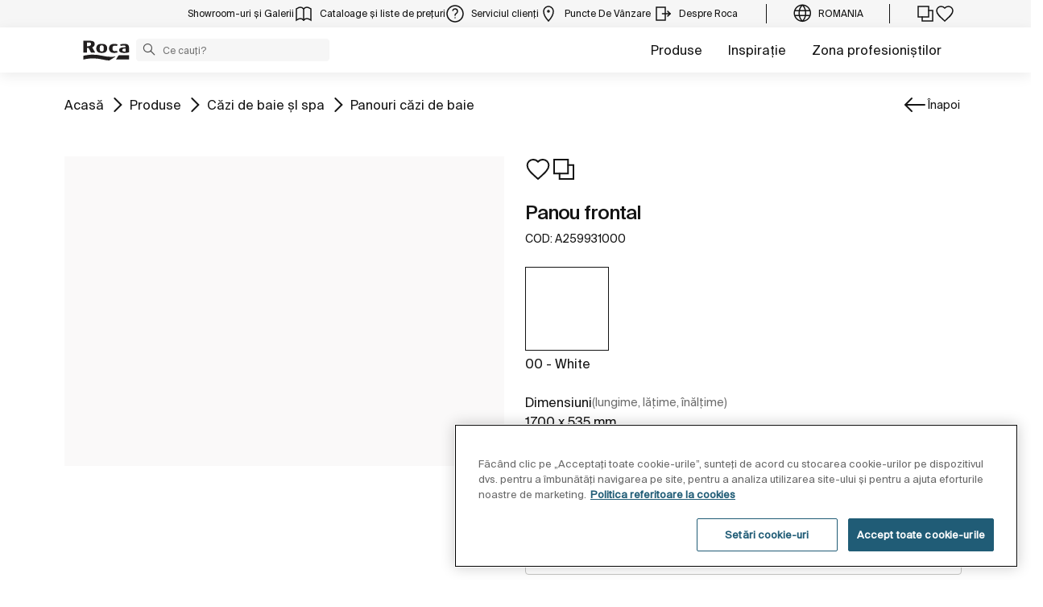

--- FILE ---
content_type: text/html;charset=utf-8
request_url: https://www.roca.ro/produse/panou-frontal-259931..0
body_size: 45594
content:
<!DOCTYPE html> <html class="ltr" dir="ltr" lang="ro"> <head> <!-- Liferay DXP 7.4 2024.q1.4 - NODE 10.210.10.5 [MASTER] - MARKET RO - COUNTRY RO - LOCALE ro_RO - LAYOUT 6 - DATE 17/01/2026 15:27:05 --> <title>Panou frontal (A259931000) | Roca România</title> <!-- Default meta tags --> <meta content="initial-scale=1.0, width=device-width" name="viewport" /> <meta content="text/html; charset=UTF-8" http-equiv="content-type" /> <!-- Description meta --> <meta name="description" lang="ro-RO" content="Panou frontal, 1700 x 535 mm, Panouri căzi de baie, ROCA. A259931000" /> <!-- Canonical, next, prev links --> <link rel="canonical" href="https://www.roca.ro/produse/panou-frontal-259931..0" /> <!-- OpenGraph metas --> <meta property="og:title" content="Panou frontal (A259931000) | Roca România" /> <meta property="og:type" content="website" /> <meta property="og:url" content="https://www.roca.ro/produse/panou-frontal-259931..0" /> <meta property="og:image" content="https://www.roca.es/RocaResourceServlet/resources/getTransformation?idObject=%7B0E42A5F4-A850-410B-A68B-E09F8C5C0D67%7D&trName=TF_Web_Big" /> <meta property="og:description" content="Panou frontal, 1700 x 535 mm, Panouri căzi de baie, ROCA. A259931000" /> <meta property="og:locale" content="ro_RO" /> <meta property="og:site_name" content="Roca România" /> <!-- Language links --> <link rel="alternate" hreflang="x-default" href="https://www.roca.ro/produse/panou-frontal-259931..0" /> <!-- Zendesk --> <!-- Most important fonts pre-loading --> <link rel="preload" href="/o/roca-restyle-theme/fonts/suisse-intl/SuisseIntl-Regular.woff2" as="font" type="font/woff2" crossorigin="anonymous"> <link rel="preload" href="/o/roca-restyle-theme/fonts/suisse-intl/SuisseIntl-Medium.woff2" as="font" type="font/woff2" crossorigin="anonymous"> <link rel="preload" href="/o/roca-restyle-theme/fonts/helvetica/HelveticaNeueLTW01-45Light.woff2" as="font" type="font/woff2" crossorigin="anonymous"> <link rel="preload" href="/o/roca-restyle-theme/fonts/roboto/Roboto-Regular.woff2" as="font" type="font/woff2" crossorigin="anonymous"> <link rel="preload" href="/o/roca-restyle-theme/fonts/roboto/Roboto-Bold.woff2" as="font" type="font/woff2" crossorigin="anonymous"> <link rel="preload" href="/o/roca-restyle-theme/fonts/roboto/Roboto-Light.woff2" as="font" type="font/woff2" crossorigin="anonymous"> <link rel="preload" href="/o/roca-restyle-theme/fonts/roca-black/roca_black-webfont.woff2" as="font" type="font/woff2" crossorigin="anonymous"> <link rel="preload" href="/o/roca-restyle-theme/fonts/roca-black/roca-regular-webfont.woff2" as="font" type="font/woff2" crossorigin="anonymous"> <!-- Fonts not preloaded --> <link href="/o/roca-restyle-theme/fonts/roca-black/roca-black_italic-webfont.woff2" as="font" type="font/woff2" crossorigin="anonymous"> <link href="/o/roca-restyle-theme/fonts/roca-black/roca-bold_italic-webfont.woff2" as="font" type="font/woff2" crossorigin="anonymous"> <link href="/o/roca-restyle-theme/fonts/roca-black/roca-bold-webfont.woff2" as="font" type="font/woff2" crossorigin="anonymous"> <link href="/o/roca-restyle-theme/fonts/roca-black/roca-light_italic-webfont.woff2" as="font" type="font/woff2" crossorigin="anonymous"> <link href="/o/roca-restyle-theme/fonts/roca-black/roca-light-webfont.woff2" as="font" type="font/woff2" crossorigin="anonymous"> <link href="/o/roca-restyle-theme/fonts/roca-black/roca-regular_italic-webfont.woff2" as="font" type="font/woff2" crossorigin="anonymous"> <link href="/o/roca-restyle-theme/fonts/icofonts/icomoon.woff?nidxzc" as="font" type="font/woff" crossorigin="anonymous"> <!-- Roca Custom JSP Bag is ACTIVE --> <script type="importmap">{"imports":{"react-dom":"/o/frontend-js-react-web/__liferay__/exports/react-dom.js","@clayui/breadcrumb":"/o/frontend-taglib-clay/__liferay__/exports/@clayui$breadcrumb.js","@clayui/form":"/o/frontend-taglib-clay/__liferay__/exports/@clayui$form.js","@clayui/popover":"/o/frontend-taglib-clay/__liferay__/exports/@clayui$popover.js","@clayui/charts":"/o/frontend-taglib-clay/__liferay__/exports/@clayui$charts.js","@clayui/shared":"/o/frontend-taglib-clay/__liferay__/exports/@clayui$shared.js","@clayui/localized-input":"/o/frontend-taglib-clay/__liferay__/exports/@clayui$localized-input.js","@clayui/modal":"/o/frontend-taglib-clay/__liferay__/exports/@clayui$modal.js","@clayui/empty-state":"/o/frontend-taglib-clay/__liferay__/exports/@clayui$empty-state.js","react":"/o/frontend-js-react-web/__liferay__/exports/react.js","@clayui/color-picker":"/o/frontend-taglib-clay/__liferay__/exports/@clayui$color-picker.js","@clayui/navigation-bar":"/o/frontend-taglib-clay/__liferay__/exports/@clayui$navigation-bar.js","@clayui/pagination":"/o/frontend-taglib-clay/__liferay__/exports/@clayui$pagination.js","@clayui/icon":"/o/frontend-taglib-clay/__liferay__/exports/@clayui$icon.js","@clayui/table":"/o/frontend-taglib-clay/__liferay__/exports/@clayui$table.js","@clayui/autocomplete":"/o/frontend-taglib-clay/__liferay__/exports/@clayui$autocomplete.js","@clayui/slider":"/o/frontend-taglib-clay/__liferay__/exports/@clayui$slider.js","@clayui/management-toolbar":"/o/frontend-taglib-clay/__liferay__/exports/@clayui$management-toolbar.js","@clayui/multi-select":"/o/frontend-taglib-clay/__liferay__/exports/@clayui$multi-select.js","@clayui/nav":"/o/frontend-taglib-clay/__liferay__/exports/@clayui$nav.js","@clayui/time-picker":"/o/frontend-taglib-clay/__liferay__/exports/@clayui$time-picker.js","@clayui/provider":"/o/frontend-taglib-clay/__liferay__/exports/@clayui$provider.js","@clayui/upper-toolbar":"/o/frontend-taglib-clay/__liferay__/exports/@clayui$upper-toolbar.js","@clayui/loading-indicator":"/o/frontend-taglib-clay/__liferay__/exports/@clayui$loading-indicator.js","@clayui/panel":"/o/frontend-taglib-clay/__liferay__/exports/@clayui$panel.js","@clayui/drop-down":"/o/frontend-taglib-clay/__liferay__/exports/@clayui$drop-down.js","@clayui/list":"/o/frontend-taglib-clay/__liferay__/exports/@clayui$list.js","@clayui/date-picker":"/o/frontend-taglib-clay/__liferay__/exports/@clayui$date-picker.js","@clayui/label":"/o/frontend-taglib-clay/__liferay__/exports/@clayui$label.js","@clayui/data-provider":"/o/frontend-taglib-clay/__liferay__/exports/@clayui$data-provider.js","@liferay/frontend-js-api/data-set":"/o/frontend-js-dependencies-web/__liferay__/exports/@liferay$js-api$data-set.js","@clayui/core":"/o/frontend-taglib-clay/__liferay__/exports/@clayui$core.js","@clayui/pagination-bar":"/o/frontend-taglib-clay/__liferay__/exports/@clayui$pagination-bar.js","@clayui/layout":"/o/frontend-taglib-clay/__liferay__/exports/@clayui$layout.js","@clayui/multi-step-nav":"/o/frontend-taglib-clay/__liferay__/exports/@clayui$multi-step-nav.js","@liferay/frontend-js-api":"/o/frontend-js-dependencies-web/__liferay__/exports/@liferay$js-api.js","@clayui/css":"/o/frontend-taglib-clay/__liferay__/exports/@clayui$css.js","@clayui/toolbar":"/o/frontend-taglib-clay/__liferay__/exports/@clayui$toolbar.js","@clayui/alert":"/o/frontend-taglib-clay/__liferay__/exports/@clayui$alert.js","@clayui/badge":"/o/frontend-taglib-clay/__liferay__/exports/@clayui$badge.js","@clayui/link":"/o/frontend-taglib-clay/__liferay__/exports/@clayui$link.js","@clayui/card":"/o/frontend-taglib-clay/__liferay__/exports/@clayui$card.js","@clayui/progress-bar":"/o/frontend-taglib-clay/__liferay__/exports/@clayui$progress-bar.js","@clayui/tooltip":"/o/frontend-taglib-clay/__liferay__/exports/@clayui$tooltip.js","@clayui/button":"/o/frontend-taglib-clay/__liferay__/exports/@clayui$button.js","@clayui/tabs":"/o/frontend-taglib-clay/__liferay__/exports/@clayui$tabs.js","@clayui/sticker":"/o/frontend-taglib-clay/__liferay__/exports/@clayui$sticker.js"},"scopes":{}}</script><script data-senna-track="temporary">var Liferay = window.Liferay || {};Liferay.Icons = Liferay.Icons || {};Liferay.Icons.controlPanelSpritemap = 'https://www.roca.ro/o/admin-theme/images/clay/icons.svg';Liferay.Icons.spritemap = 'https://www.roca.ro/o/roca-restyle-theme/images/clay/icons.svg';</script> <script data-senna-track="permanent" type="text/javascript">window.Liferay = window.Liferay || {}; window.Liferay.CSP = {nonce: ''};</script> <script data-senna-track="permanent" src="/combo?browserId=chrome&minifierType=js&languageId=ro_RO&t=1766599525004&/o/frontend-js-jquery-web/jquery/jquery.min.js&/o/frontend-js-jquery-web/jquery/init.js&/o/frontend-js-jquery-web/jquery/ajax.js&/o/frontend-js-jquery-web/jquery/bootstrap.bundle.min.js&/o/frontend-js-jquery-web/jquery/collapsible_search.js&/o/frontend-js-jquery-web/jquery/fm.js&/o/frontend-js-jquery-web/jquery/form.js&/o/frontend-js-jquery-web/jquery/popper.min.js&/o/frontend-js-jquery-web/jquery/side_navigation.js" type="text/javascript"></script> <link href="https://www.roca.ro/o/roca-restyle-theme/images/favicon.ico" rel="apple-touch-icon" /> <link href="https://www.roca.ro/o/roca-restyle-theme/images/favicon.ico" rel="icon" /> <link class="lfr-css-file" data-senna-track="temporary" href="https://www.roca.ro/o/roca-restyle-theme/css/clay.css?browserId=chrome&amp;themeId=rocarestyletheme_WAR_rocarestyletheme&amp;minifierType=css&amp;languageId=ro_RO&amp;t=1767883266000" id="liferayAUICSS" rel="stylesheet" type="text/css" /> <link href="/combo?browserId=chrome&amp;minifierType=css&amp;themeId=rocarestyletheme_WAR_rocarestyletheme&amp;languageId=ro_RO&amp;com_liferay_portal_search_web_search_bar_portlet_SearchBarPortlet_INSTANCE_templateSearch:%2Fo%2Fportal-search-web%2Fcss%2Fmain.css&amp;com_liferay_product_navigation_product_menu_web_portlet_ProductMenuPortlet:%2Fo%2Fproduct-navigation-product-menu-web%2Fcss%2Fmain.css&amp;com_liferay_product_navigation_user_personal_bar_web_portlet_ProductNavigationUserPersonalBarPortlet:%2Fo%2Fproduct-navigation-user-personal-bar-web%2Fcss%2Fmain.css&amp;com_liferay_site_navigation_menu_web_portlet_SiteNavigationMenuPortlet:%2Fo%2Fsite-navigation-menu-web%2Fcss%2Fmain.css&amp;t=1767883266000" rel="stylesheet" type="text/css" data-senna-track="temporary" id="9e9d1762" /> <script type="text/javascript" data-senna-track="temporary">
	// <![CDATA[
		var Liferay = Liferay || {};

		Liferay.Browser = {
			acceptsGzip: function() {
				return true;
			},

			

			getMajorVersion: function() {
				return 131.0;
			},

			getRevision: function() {
				return '537.36';
			},
			getVersion: function() {
				return '131.0';
			},

			

			isAir: function() {
				return false;
			},
			isChrome: function() {
				return true;
			},
			isEdge: function() {
				return false;
			},
			isFirefox: function() {
				return false;
			},
			isGecko: function() {
				return true;
			},
			isIe: function() {
				return false;
			},
			isIphone: function() {
				return false;
			},
			isLinux: function() {
				return false;
			},
			isMac: function() {
				return true;
			},
			isMobile: function() {
				return false;
			},
			isMozilla: function() {
				return false;
			},
			isOpera: function() {
				return false;
			},
			isRtf: function() {
				return true;
			},
			isSafari: function() {
				return true;
			},
			isSun: function() {
				return false;
			},
			isWebKit: function() {
				return true;
			},
			isWindows: function() {
				return false;
			}
		};

		Liferay.Data = Liferay.Data || {};

		Liferay.Data.ICONS_INLINE_SVG = true;

		Liferay.Data.NAV_SELECTOR = '#navigation';

		Liferay.Data.NAV_SELECTOR_MOBILE = '#navigationCollapse';

		Liferay.Data.isCustomizationView = function() {
			return false;
		};

		Liferay.Data.notices = [
			
		];

		(function () {
			var available = {};

			var direction = {};

			

				available['es_ES'] = 'Spanish\x20\x28Spain\x29';
				direction['es_ES'] = 'ltr';

			

				available['en_GB'] = 'English\x20\x28United\x20Kingdom\x29';
				direction['en_GB'] = 'ltr';

			

				available['en_US'] = 'English\x20\x28United\x20States\x29';
				direction['en_US'] = 'ltr';

			

				available['pt_BR'] = 'Portuguese\x20\x28Brazil\x29';
				direction['pt_BR'] = 'ltr';

			

				available['de_DE'] = 'German\x20\x28Germany\x29';
				direction['de_DE'] = 'ltr';

			

				available['de_CH'] = 'German\x20\x28Switzerland\x29';
				direction['de_CH'] = 'ltr';

			

				available['bg_BG'] = 'Bulgarian\x20\x28Bulgaria\x29';
				direction['bg_BG'] = 'ltr';

			

				available['ca_ES'] = 'Catalan\x20\x28Spain\x29';
				direction['ca_ES'] = 'ltr';

			

				available['cs_CZ'] = 'Czech\x20\x28Czechia\x29';
				direction['cs_CZ'] = 'ltr';

			

				available['zh_CN'] = 'Chinese\x20\x28China\x29';
				direction['zh_CN'] = 'ltr';

			

				available['zh_HK'] = 'Chinese\x20\x28Hong\x20Kong\x20SAR\x20China\x29';
				direction['zh_HK'] = 'ltr';

			

				available['zh_TW'] = 'Chinese\x20\x28Taiwan\x29';
				direction['zh_TW'] = 'ltr';

			

				available['hr_HR'] = 'Croatian\x20\x28Croatia\x29';
				direction['hr_HR'] = 'ltr';

			

				available['da_DK'] = 'Danish\x20\x28Denmark\x29';
				direction['da_DK'] = 'ltr';

			

				available['sk_SK'] = 'Slovak\x20\x28Slovakia\x29';
				direction['sk_SK'] = 'ltr';

			

				available['es_AR'] = 'Spanish\x20\x28Argentina\x29';
				direction['es_AR'] = 'ltr';

			

				available['es_MX'] = 'Spanish\x20\x28Mexico\x29';
				direction['es_MX'] = 'ltr';

			

				available['fi_FI'] = 'Finnish\x20\x28Finland\x29';
				direction['fi_FI'] = 'ltr';

			

				available['fr_FR'] = 'French\x20\x28France\x29';
				direction['fr_FR'] = 'ltr';

			

				available['fr_CH'] = 'French\x20\x28Switzerland\x29';
				direction['fr_CH'] = 'ltr';

			

				available['gl_ES'] = 'Galician\x20\x28Spain\x29';
				direction['gl_ES'] = 'ltr';

			

				available['el_GR'] = 'Greek\x20\x28Greece\x29';
				direction['el_GR'] = 'ltr';

			

				available['hu_HU'] = 'Hungarian\x20\x28Hungary\x29';
				direction['hu_HU'] = 'ltr';

			

				available['en_AU'] = 'English\x20\x28Australia\x29';
				direction['en_AU'] = 'ltr';

			

				available['it_IT'] = 'Italian\x20\x28Italy\x29';
				direction['it_IT'] = 'ltr';

			

				available['it_CH'] = 'Italian\x20\x28Switzerland\x29';
				direction['it_CH'] = 'ltr';

			

				available['lt_LT'] = 'Lithuanian\x20\x28Lithuania\x29';
				direction['lt_LT'] = 'ltr';

			

				available['nl_NL'] = 'Dutch\x20\x28Netherlands\x29';
				direction['nl_NL'] = 'ltr';

			

				available['no_NO'] = 'Norwegian\x20\x28Norway\x29';
				direction['no_NO'] = 'ltr';

			

				available['pl_PL'] = 'Polish\x20\x28Poland\x29';
				direction['pl_PL'] = 'ltr';

			

				available['pt_PT'] = 'Portuguese\x20\x28Portugal\x29';
				direction['pt_PT'] = 'ltr';

			

				available['ro_RO'] = 'română\x20\x28România\x29';
				direction['ro_RO'] = 'ltr';

			

				available['ru_RU'] = 'Russian\x20\x28Russia\x29';
				direction['ru_RU'] = 'ltr';

			

				available['sv_SE'] = 'Swedish\x20\x28Sweden\x29';
				direction['sv_SE'] = 'ltr';

			

				available['th_TH'] = 'Thai\x20\x28Thailand\x29';
				direction['th_TH'] = 'ltr';

			

				available['tr_TR'] = 'Turkish\x20\x28Turkey\x29';
				direction['tr_TR'] = 'ltr';

			

				available['uk_UA'] = 'Ukrainian\x20\x28Ukraine\x29';
				direction['uk_UA'] = 'ltr';

			

				available['eu_ES'] = 'Basque\x20\x28Spain\x29';
				direction['eu_ES'] = 'ltr';

			

				available['ar_EG'] = 'Arabic\x20\x28Egypt\x29';
				direction['ar_EG'] = 'rtl';

			

				available['ko_KR'] = 'Korean\x20\x28South\x20Korea\x29';
				direction['ko_KR'] = 'ltr';

			

			Liferay.Language = {
				available,
				direction,
				get: function(key) {
					return key;
				}
			};
		})();

		var featureFlags = {"LPD-11018":false,"LPS-193884":false,"LPS-178642":false,"LPS-187284":false,"LPS-193005":false,"LPS-187285":false,"COMMERCE-8087":false,"LPS-192957":false,"LPS-114786":false,"LRAC-10757":false,"LPS-180090":false,"LPS-170809":false,"LPS-178052":false,"LPS-189856":false,"LPS-187436":false,"LPS-182184":false,"LPS-185892":false,"LPS-186620":false,"COMMERCE-12754":false,"LPS-184404":false,"LPS-180328":false,"LPS-198183":false,"LPS-171364":false,"LPS-153714":false,"LPS-96845":false,"LPS-170670":false,"LPD-15804":false,"LPS-141392":false,"LPS-153839":false,"LPS-169981":false,"LPS-200135":false,"LPS-187793":false,"LPS-177027":false,"LPD-11003":false,"COMMERCE-12192":false,"LPD-10793":false,"LPS-196768":false,"LPS-196724":false,"LPS-196847":false,"LPS-163118":false,"LPS-135430":false,"LPS-114700":false,"LPS-134060":false,"LPS-164563":false,"LPS-122920":false,"LPS-203351":false,"LPS-194395":false,"LPD-6368":false,"LPD-10701":false,"LPS-202104":false,"COMMERCE-9599":false,"LPS-187142":false,"LPD-15596":false,"LPS-198959":false,"LPS-196935":true,"LPS-187854":false,"LPS-176691":false,"LPS-197909":false,"LPS-202534":false,"COMMERCE-8949":false,"COMMERCE-11922":false,"LPS-194362":false,"LPS-174455":false,"LPS-153813":false,"LPD-10735":false,"LPS-165482":false,"COMMERCE-13024":false,"LPS-194763":false,"LPS-193551":false,"LPS-197477":false,"LPS-174816":false,"LPS-186360":false,"LPS-153332":false,"COMMERCE-12170":false,"LPS-179669":false,"LPS-174417":false,"LPD-31212":true,"LPS-183882":false,"LPS-155284":false,"LRAC-15017":false,"LPS-200108":false,"LPS-159643":false,"LPS-164948":false,"LPS-161033":false,"LPS-186870":false,"LPS-186871":false,"LPS-188058":false,"LPS-129412":false,"LPS-166126":false,"LPS-169837":false};

		Liferay.FeatureFlags = Object.keys(featureFlags).reduce(
			(acc, key) => ({
				...acc, [key]: featureFlags[key] === 'true' || featureFlags[key] === true
			}), {}
		);

		Liferay.PortletKeys = {
			DOCUMENT_LIBRARY: 'com_liferay_document_library_web_portlet_DLPortlet',
			DYNAMIC_DATA_MAPPING: 'com_liferay_dynamic_data_mapping_web_portlet_DDMPortlet',
			ITEM_SELECTOR: 'com_liferay_item_selector_web_portlet_ItemSelectorPortlet'
		};

		Liferay.PropsValues = {
			JAVASCRIPT_SINGLE_PAGE_APPLICATION_TIMEOUT: 0,
			UPLOAD_SERVLET_REQUEST_IMPL_MAX_SIZE: 31457280000
		};

		Liferay.ThemeDisplay = {

			

			
				getLayoutId: function() {
					return '6';
				},

				

				getLayoutRelativeControlPanelURL: function() {
					return '/group/roca/~/control_panel/manage';
				},

				getLayoutRelativeURL: function() {
					return '/web/roca/productos/producto';
				},
				getLayoutURL: function() {
					return 'https://www.roca.ro/web/roca/productos/producto';
				},
				getParentLayoutId: function() {
					return '3';
				},
				isControlPanel: function() {
					return false;
				},
				isPrivateLayout: function() {
					return 'false';
				},
				isVirtualLayout: function() {
					return false;
				},
			

			getBCP47LanguageId: function() {
				return 'es-ES';
			},
			getCanonicalURL: function() {

				

				return 'https\x3a\x2f\x2fwww\x2eroca\x2ero';
			},
			getCDNBaseURL: function() {
				return 'https://www.roca.ro';
			},
			getCDNDynamicResourcesHost: function() {
				return '';
			},
			getCDNHost: function() {
				return '';
			},
			getCompanyGroupId: function() {
				return '20135';
			},
			getCompanyId: function() {
				return '20099';
			},
			getDefaultLanguageId: function() {
				return 'es_ES';
			},
			getDoAsUserIdEncoded: function() {
				return '';
			},
			getLanguageId: function() {
				return 'ro_RO';
			},
			getParentGroupId: function() {
				return '20126';
			},
			getPathContext: function() {
				return '';
			},
			getPathImage: function() {
				return '/image';
			},
			getPathJavaScript: function() {
				return '/o/frontend-js-web';
			},
			getPathMain: function() {
				return '/c';
			},
			getPathThemeImages: function() {
				return 'https://www.roca.ro/o/roca-restyle-theme/images';
			},
			getPathThemeRoot: function() {
				return '/o/roca-restyle-theme';
			},
			getPlid: function() {
				return '80133';
			},
			getPortalURL: function() {
				return 'https://www.roca.ro';
			},
			getRealUserId: function() {
				return '20103';
			},
			getRemoteAddr: function() {
				return '10.210.223.9';
			},
			getRemoteHost: function() {
				return '10.210.223.9';
			},
			getScopeGroupId: function() {
				return '20126';
			},
			getScopeGroupIdOrLiveGroupId: function() {
				return '20126';
			},
			getSessionId: function() {
				return '';
			},
			getSiteAdminURL: function() {
				return 'https://www.roca.ro/group/roca/~/control_panel/manage?p_p_lifecycle=0&p_p_state=maximized&p_p_mode=view';
			},
			getSiteGroupId: function() {
				return '20126';
			},
			getURLControlPanel: function() {
				return '/group/control_panel?refererPlid=80133';
			},
			getURLHome: function() {
				return 'https\x3a\x2f\x2fwww\x2eroca\x2ero\x2fweb\x2froca\x2f';
			},
			getUserEmailAddress: function() {
				return '';
			},
			getUserId: function() {
				return '20103';
			},
			getUserName: function() {
				return '';
			},
			isAddSessionIdToURL: function() {
				return false;
			},
			isImpersonated: function() {
				return false;
			},
			isSignedIn: function() {
				return false;
			},

			isStagedPortlet: function() {
				
					
						return false;
					
				
			},

			isStateExclusive: function() {
				return false;
			},
			isStateMaximized: function() {
				return false;
			},
			isStatePopUp: function() {
				return false;
			}
		};

		var themeDisplay = Liferay.ThemeDisplay;

		Liferay.AUI = {

			

			getCombine: function() {
				return true;
			},
			getComboPath: function() {
				return '/combo/?browserId=chrome&minifierType=&languageId=ro_RO&t=1766599462004&';
			},
			getDateFormat: function() {
				return '%d.%m.%Y';
			},
			getEditorCKEditorPath: function() {
				return '/o/frontend-editor-ckeditor-web';
			},
			getFilter: function() {
				var filter = 'raw';

				
					
						filter = 'min';
					
					

				return filter;
			},
			getFilterConfig: function() {
				var instance = this;

				var filterConfig = null;

				if (!instance.getCombine()) {
					filterConfig = {
						replaceStr: '.js' + instance.getStaticResourceURLParams(),
						searchExp: '\\.js$'
					};
				}

				return filterConfig;
			},
			getJavaScriptRootPath: function() {
				return '/o/frontend-js-web';
			},
			getPortletRootPath: function() {
				return '/html/portlet';
			},
			getStaticResourceURLParams: function() {
				return '?browserId=chrome&minifierType=&languageId=ro_RO&t=1766599462004';
			}
		};

		Liferay.authToken = 'UUzY7mDL';

		

		Liferay.currentURL = '\x2fproduse\x2fpanou-frontal-259931\x2e\x2e0';
		Liferay.currentURLEncoded = '\x252Fproduse\x252Fpanou-frontal-259931\x2e\x2e0';
	// ]]>
</script> <script data-senna-track="temporary" type="text/javascript">window.__CONFIG__= {basePath: '',combine: true, defaultURLParams: null, explainResolutions: false, exposeGlobal: false, logLevel: 'warn', moduleType: 'module', namespace:'Liferay', nonce: '', reportMismatchedAnonymousModules: 'warn', resolvePath: '/o/js_resolve_modules', url: '/combo/?browserId=chrome&minifierType=js&languageId=ro_RO&t=1766599462004&', waitTimeout: 57000};</script><script data-senna-track="permanent" src="/o/frontend-js-loader-modules-extender/loader.js?&mac=9WaMmhziBCkScHZwrrVcOR7VZF4=&browserId=chrome&languageId=ro_RO&minifierType=js" type="text/javascript"></script><script data-senna-track="permanent" src="/combo?browserId=chrome&minifierType=js&languageId=ro_RO&t=1766599462004&/o/frontend-js-aui-web/aui/aui/aui-min.js&/o/frontend-js-aui-web/liferay/modules.js&/o/frontend-js-aui-web/liferay/aui_sandbox.js&/o/frontend-js-aui-web/aui/attribute-base/attribute-base-min.js&/o/frontend-js-aui-web/aui/attribute-complex/attribute-complex-min.js&/o/frontend-js-aui-web/aui/attribute-core/attribute-core-min.js&/o/frontend-js-aui-web/aui/attribute-observable/attribute-observable-min.js&/o/frontend-js-aui-web/aui/attribute-extras/attribute-extras-min.js&/o/frontend-js-aui-web/aui/event-custom-base/event-custom-base-min.js&/o/frontend-js-aui-web/aui/event-custom-complex/event-custom-complex-min.js&/o/frontend-js-aui-web/aui/oop/oop-min.js&/o/frontend-js-aui-web/aui/aui-base-lang/aui-base-lang-min.js&/o/frontend-js-aui-web/liferay/dependency.js&/o/frontend-js-aui-web/liferay/util.js&/o/oauth2-provider-web/js/liferay.js&/o/frontend-js-web/liferay/dom_task_runner.js&/o/frontend-js-web/liferay/events.js&/o/frontend-js-web/liferay/lazy_load.js&/o/frontend-js-web/liferay/liferay.js&/o/frontend-js-web/liferay/global.bundle.js&/o/frontend-js-web/liferay/portlet.js&/o/frontend-js-web/liferay/workflow.js" type="text/javascript"></script> <script data-senna-track="temporary" type="text/javascript">window.Liferay = Liferay || {}; window.Liferay.OAuth2 = {getAuthorizeURL: function() {return 'https://www.roca.ro/o/oauth2/authorize';}, getBuiltInRedirectURL: function() {return 'https://www.roca.ro/o/oauth2/redirect';}, getIntrospectURL: function() { return 'https://www.roca.ro/o/oauth2/introspect';}, getTokenURL: function() {return 'https://www.roca.ro/o/oauth2/token';}, getUserAgentApplication: function(externalReferenceCode) {return Liferay.OAuth2._userAgentApplications[externalReferenceCode];}, _userAgentApplications: {}}</script><script data-senna-track="temporary" type="text/javascript">try {var MODULE_MAIN='contacts-web@5.0.57/index';var MODULE_PATH='/o/contacts-web';AUI().applyConfig({groups:{contactscenter:{base:MODULE_PATH+"/js/",combine:Liferay.AUI.getCombine(),filter:Liferay.AUI.getFilterConfig(),modules:{"liferay-contacts-center":{path:"main.js",requires:["aui-io-plugin-deprecated","aui-toolbar","autocomplete-base","datasource-io","json-parse","liferay-portlet-base","liferay-util-window"]}},root:MODULE_PATH+"/js/"}}});
} catch(error) {console.error(error);}try {var MODULE_MAIN='portal-workflow-kaleo-designer-web@5.0.125/index';var MODULE_PATH='/o/portal-workflow-kaleo-designer-web';AUI().applyConfig({groups:{"kaleo-designer":{base:MODULE_PATH+"/designer/js/legacy/",combine:Liferay.AUI.getCombine(),filter:Liferay.AUI.getFilterConfig(),modules:{"liferay-kaleo-designer-autocomplete-util":{path:"autocomplete_util.js",requires:["autocomplete","autocomplete-highlighters"]},"liferay-kaleo-designer-definition-diagram-controller":{path:"definition_diagram_controller.js",requires:["liferay-kaleo-designer-field-normalizer","liferay-kaleo-designer-utils"]},"liferay-kaleo-designer-dialogs":{path:"dialogs.js",requires:["liferay-util-window"]},"liferay-kaleo-designer-editors":{path:"editors.js",requires:["aui-ace-editor","aui-ace-editor-mode-xml","aui-base","aui-datatype","aui-node","liferay-kaleo-designer-autocomplete-util","liferay-kaleo-designer-utils"]},"liferay-kaleo-designer-field-normalizer":{path:"field_normalizer.js",requires:["liferay-kaleo-designer-remote-services"]},"liferay-kaleo-designer-nodes":{path:"nodes.js",requires:["aui-datatable","aui-datatype","aui-diagram-builder","liferay-kaleo-designer-editors","liferay-kaleo-designer-utils"]},"liferay-kaleo-designer-remote-services":{path:"remote_services.js",requires:["aui-io"]},"liferay-kaleo-designer-templates":{path:"templates.js",requires:["aui-tpl-snippets-deprecated"]},"liferay-kaleo-designer-utils":{path:"utils.js",requires:[]},"liferay-kaleo-designer-xml-definition":{path:"xml_definition.js",requires:["aui-base","aui-component","dataschema-xml","datatype-xml"]},"liferay-kaleo-designer-xml-definition-serializer":{path:"xml_definition_serializer.js",requires:["escape","liferay-kaleo-designer-xml-util"]},"liferay-kaleo-designer-xml-util":{path:"xml_util.js",requires:["aui-base"]},"liferay-portlet-kaleo-designer":{path:"main.js",requires:["aui-ace-editor","aui-ace-editor-mode-xml","aui-tpl-snippets-deprecated","dataschema-xml","datasource","datatype-xml","event-valuechange","io-form","liferay-kaleo-designer-autocomplete-util","liferay-kaleo-designer-editors","liferay-kaleo-designer-nodes","liferay-kaleo-designer-remote-services","liferay-kaleo-designer-utils","liferay-kaleo-designer-xml-util","liferay-util-window"]}},root:MODULE_PATH+"/designer/js/legacy/"}}});
} catch(error) {console.error(error);}try {var MODULE_MAIN='staging-processes-web@5.0.55/index';var MODULE_PATH='/o/staging-processes-web';AUI().applyConfig({groups:{stagingprocessesweb:{base:MODULE_PATH+"/",combine:Liferay.AUI.getCombine(),filter:Liferay.AUI.getFilterConfig(),modules:{"liferay-staging-processes-export-import":{path:"js/main.js",requires:["aui-datatype","aui-dialog-iframe-deprecated","aui-modal","aui-parse-content","aui-toggler","liferay-portlet-base","liferay-util-window"]}},root:MODULE_PATH+"/"}}});
} catch(error) {console.error(error);}try {var MODULE_MAIN='@liferay/frontend-js-state-web@1.0.20/index';var MODULE_PATH='/o/frontend-js-state-web';AUI().applyConfig({groups:{state:{mainModule:MODULE_MAIN}}});
} catch(error) {console.error(error);}try {var MODULE_MAIN='calendar-web@5.0.89/index';var MODULE_PATH='/o/calendar-web';AUI().applyConfig({groups:{calendar:{base:MODULE_PATH+"/js/",combine:Liferay.AUI.getCombine(),filter:Liferay.AUI.getFilterConfig(),modules:{"liferay-calendar-a11y":{path:"calendar_a11y.js",requires:["calendar"]},"liferay-calendar-container":{path:"calendar_container.js",requires:["aui-alert","aui-base","aui-component","liferay-portlet-base"]},"liferay-calendar-date-picker-sanitizer":{path:"date_picker_sanitizer.js",requires:["aui-base"]},"liferay-calendar-interval-selector":{path:"interval_selector.js",requires:["aui-base","liferay-portlet-base"]},"liferay-calendar-interval-selector-scheduler-event-link":{path:"interval_selector_scheduler_event_link.js",requires:["aui-base","liferay-portlet-base"]},"liferay-calendar-list":{path:"calendar_list.js",requires:["aui-template-deprecated","liferay-scheduler"]},"liferay-calendar-message-util":{path:"message_util.js",requires:["liferay-util-window"]},"liferay-calendar-recurrence-converter":{path:"recurrence_converter.js",requires:[]},"liferay-calendar-recurrence-dialog":{path:"recurrence.js",requires:["aui-base","liferay-calendar-recurrence-util"]},"liferay-calendar-recurrence-util":{path:"recurrence_util.js",requires:["aui-base","liferay-util-window"]},"liferay-calendar-reminders":{path:"calendar_reminders.js",requires:["aui-base"]},"liferay-calendar-remote-services":{path:"remote_services.js",requires:["aui-base","aui-component","liferay-calendar-util","liferay-portlet-base"]},"liferay-calendar-session-listener":{path:"session_listener.js",requires:["aui-base","liferay-scheduler"]},"liferay-calendar-simple-color-picker":{path:"simple_color_picker.js",requires:["aui-base","aui-template-deprecated"]},"liferay-calendar-simple-menu":{path:"simple_menu.js",requires:["aui-base","aui-template-deprecated","event-outside","event-touch","widget-modality","widget-position","widget-position-align","widget-position-constrain","widget-stack","widget-stdmod"]},"liferay-calendar-util":{path:"calendar_util.js",requires:["aui-datatype","aui-io","aui-scheduler","aui-toolbar","autocomplete","autocomplete-highlighters"]},"liferay-scheduler":{path:"scheduler.js",requires:["async-queue","aui-datatype","aui-scheduler","dd-plugin","liferay-calendar-a11y","liferay-calendar-message-util","liferay-calendar-recurrence-converter","liferay-calendar-recurrence-util","liferay-calendar-util","liferay-scheduler-event-recorder","liferay-scheduler-models","promise","resize-plugin"]},"liferay-scheduler-event-recorder":{path:"scheduler_event_recorder.js",requires:["dd-plugin","liferay-calendar-util","resize-plugin"]},"liferay-scheduler-models":{path:"scheduler_models.js",requires:["aui-datatype","dd-plugin","liferay-calendar-util"]}},root:MODULE_PATH+"/js/"}}});
} catch(error) {console.error(error);}try {var MODULE_MAIN='frontend-editor-alloyeditor-web@5.0.46/index';var MODULE_PATH='/o/frontend-editor-alloyeditor-web';AUI().applyConfig({groups:{alloyeditor:{base:MODULE_PATH+"/js/",combine:Liferay.AUI.getCombine(),filter:Liferay.AUI.getFilterConfig(),modules:{"liferay-alloy-editor":{path:"alloyeditor.js",requires:["aui-component","liferay-portlet-base","timers"]},"liferay-alloy-editor-source":{path:"alloyeditor_source.js",requires:["aui-debounce","liferay-fullscreen-source-editor","liferay-source-editor","plugin"]}},root:MODULE_PATH+"/js/"}}});
} catch(error) {console.error(error);}try {var MODULE_MAIN='exportimport-web@5.0.83/index';var MODULE_PATH='/o/exportimport-web';AUI().applyConfig({groups:{exportimportweb:{base:MODULE_PATH+"/",combine:Liferay.AUI.getCombine(),filter:Liferay.AUI.getFilterConfig(),modules:{"liferay-export-import-export-import":{path:"js/main.js",requires:["aui-datatype","aui-dialog-iframe-deprecated","aui-modal","aui-parse-content","aui-toggler","liferay-portlet-base","liferay-util-window"]}},root:MODULE_PATH+"/"}}});
} catch(error) {console.error(error);}try {var MODULE_MAIN='dynamic-data-mapping-web@5.0.100/index';var MODULE_PATH='/o/dynamic-data-mapping-web';!function(){const a=Liferay.AUI;AUI().applyConfig({groups:{ddm:{base:MODULE_PATH+"/js/",combine:Liferay.AUI.getCombine(),filter:a.getFilterConfig(),modules:{"liferay-ddm-form":{path:"ddm_form.js",requires:["aui-base","aui-datatable","aui-datatype","aui-image-viewer","aui-parse-content","aui-set","aui-sortable-list","json","liferay-form","liferay-map-base","liferay-translation-manager","liferay-util-window"]},"liferay-portlet-dynamic-data-mapping":{condition:{trigger:"liferay-document-library"},path:"main.js",requires:["arraysort","aui-form-builder-deprecated","aui-form-validator","aui-map","aui-text-unicode","json","liferay-menu","liferay-translation-manager","liferay-util-window","text"]},"liferay-portlet-dynamic-data-mapping-custom-fields":{condition:{trigger:"liferay-document-library"},path:"custom_fields.js",requires:["liferay-portlet-dynamic-data-mapping"]}},root:MODULE_PATH+"/js/"}}})}();
} catch(error) {console.error(error);}try {var MODULE_MAIN='portal-search-web@6.0.127/index';var MODULE_PATH='/o/portal-search-web';AUI().applyConfig({groups:{search:{base:MODULE_PATH+"/js/",combine:Liferay.AUI.getCombine(),filter:Liferay.AUI.getFilterConfig(),modules:{"liferay-search-custom-filter":{path:"custom_filter.js",requires:[]},"liferay-search-date-facet":{path:"date_facet.js",requires:["aui-form-validator","liferay-search-facet-util"]},"liferay-search-facet-util":{path:"facet_util.js",requires:[]},"liferay-search-modified-facet":{path:"modified_facet.js",requires:["aui-form-validator","liferay-search-facet-util"]},"liferay-search-sort-configuration":{path:"sort_configuration.js",requires:["aui-node"]},"liferay-search-sort-util":{path:"sort_util.js",requires:[]}},root:MODULE_PATH+"/js/"}}});
} catch(error) {console.error(error);}try {var MODULE_MAIN='@liferay/frontend-js-react-web@5.0.37/index';var MODULE_PATH='/o/frontend-js-react-web';AUI().applyConfig({groups:{react:{mainModule:MODULE_MAIN}}});
} catch(error) {console.error(error);}try {var MODULE_MAIN='frontend-js-components-web@2.0.63/index';var MODULE_PATH='/o/frontend-js-components-web';AUI().applyConfig({groups:{components:{mainModule:MODULE_MAIN}}});
} catch(error) {console.error(error);}try {var MODULE_MAIN='@liferay/document-library-web@6.0.177/document_library/js/index';var MODULE_PATH='/o/document-library-web';AUI().applyConfig({groups:{dl:{base:MODULE_PATH+"/document_library/js/legacy/",combine:Liferay.AUI.getCombine(),filter:Liferay.AUI.getFilterConfig(),modules:{"document-library-upload-component":{path:"DocumentLibraryUpload.js",requires:["aui-component","aui-data-set-deprecated","aui-overlay-manager-deprecated","aui-overlay-mask-deprecated","aui-parse-content","aui-progressbar","aui-template-deprecated","liferay-search-container","querystring-parse-simple","uploader"]}},root:MODULE_PATH+"/document_library/js/legacy/"}}});
} catch(error) {console.error(error);}</script> <script type="text/javascript" data-senna-track="temporary">
	// <![CDATA[
		
			
				
		

		
	// ]]>
</script> <link class="lfr-css-file" data-senna-track="temporary" href="https://www.roca.ro/o/roca-restyle-theme/css/main.css?browserId=chrome&amp;themeId=rocarestyletheme_WAR_rocarestyletheme&amp;minifierType=css&amp;languageId=ro_RO&amp;t=1767883266000" id="liferayThemeCSS" rel="stylesheet" type="text/css" /> <style data-senna-track="temporary" type="text/css">

		

			

		

			

		

			

		

			

		

			

		

			

		

			

		

			

		

			

		

			

		

			

		

			

		

			

		

			

		

			

		

			

		

			

		

			

		

			

		

			

		

			

		

			

		

			

		

	</style> <script>
            // Define dataLayer and the gtag function.
            window.dataLayer = window.dataLayer || [];
            function gtag(){dataLayer.push(arguments);}

            // Default ad_storage to 'denied'.
            gtag('consent', 'default', {
                ad_storage: "denied",
                analytics_storage: "granted",
                functionality_storage: "granted",
                personalization_storage: "denied",
                security_storage: "granted",
                ad_user_data: "granted",
                ad_personalization: "denied",
                'wait_for_update': 500
            });
        </script> <!-- One Trust Cookie Banner --> <script type="text/javascript" src="https://cdn.cookielaw.org/consent/6616b938-5cd7-419c-859d-a87129ef03a4/OtAutoBlock.js"></script> <script src="https://cdn.cookielaw.org/scripttemplates/otSDKStub.js" data-document-language="true" type="text/javascript" charset="UTF-8" data-domain-script="6616b938-5cd7-419c-859d-a87129ef03a4"></script> <script type="text/javascript">
            function OptanonWrapper() {}
        </script> <!-- End One Trust Cookie Banner --> <script src="https://www.roca.ro/o/roca-restyle-theme/js/lib/slick.min.js?v1"></script> </head> <body class="chrome controls-visible yui3-skin-sam guest-site signed-out public-page site "> <!-- Google Tag Manager --> <noscript> <iframe src="//www.googletagmanager.com/ns.html?id=GTM-NJVXVD" height="0" width="0" style="display:none;visibility:hidden"></iframe> </noscript> <script>(function(w,d,s,l,i){w[l]=w[l]||[];w[l].push({'gtm.start':new Date().getTime(),event:'gtm.js'});var f=d.getElementsByTagName(s)[0],j=d.createElement(s),dl=l!='dataLayer'?'&l='+l:'';j.async=true;j.src='//www.googletagmanager.com/gtm.js?id='+i+dl;f.parentNode.insertBefore(j,f);})(window,document,'script','dataLayer','GTM-NJVXVD');</script> <!-- End Google Tag Manager --> <div class="container-fluid aux-wrapper"> <header class="js-header"> <div class="main-header__wrapper"> <section class="supramenu"> <div class="container"> <div class="row"> <div class="col-12 supramenu-cols"> <div class="supramenu-left"> <ul class="supramenu__list supramenu__list--left"> <li class="supramenu__item"><a class="supramenu__link" href="/showroom-uri" target=""><div><span>Showroom-uri și Galerii</span></div></a></li><li class="supramenu__item"><a class="supramenu__link" href="/produse/descarcari" target=""><img class="icon-right-space" alt="" data-fileentryid="346442418" src="https://www.roca.ro/documents/20126/346080475/book-opened.svg/2dd01c26-92e4-8dff-c86e-85c72ac5e946?t=1753429188789" title="Cataloage și liste de prețuri" style="" /><div><span>Cataloage și liste de prețuri</span></div></a></li><li class="supramenu__item"><a class="supramenu__link" href="/serviciul-clienti" target=""><img class="icon-right-space" alt="" data-fileentryid="346080684" src="https://www.roca.ro/documents/20126/346080475/help.svg/5c18e012-d4ab-93c6-5b79-1c897e087a3a?t=1753429149266" title="Serviciul clienți" style="" /><div><span>Serviciul clienți</span></div></a></li><li class="supramenu__item"><a class="supramenu__link" href="/puncte-de-vanzare" target=""><img class="icon-right-space" alt="" data-fileentryid="346080678" src="https://www.roca.ro/documents/20126/346080475/location.svg/f878b6f9-76fd-a3d8-c494-938d6fcae04b?t=1753429133504" title="Puncte De Vânzare " style="" /><div><span>Puncte De Vânzare </span></div></a></li><li class="supramenu__item"><a class="supramenu__link" href="/despre-roca" target="_blank"><img class="icon-right-space" alt="" data-fileentryid="346080690" src="https://www.roca.ro/documents/20126/346080475/exit.svg/4f2c42a8-cabc-3e9c-d179-b3c0adad624c?t=1753429136975" title="Despre Roca " style="" /><div><span>Despre Roca </span></div></a></li> </ul> </div> <div class="supramenu-center"> <ul class="supramenu__list supramenu__list--center"> <li class="supramenu__item supramenu__item--country menu-country-trigger"> <a class="supramenu__link menu-country-link" href="javascript:void(0)" data-groupid="20126" data-languageid="ro_RO" data-target="country-menu-collapse"> <span class="menu-country-text-link"> <i class="icon-language icon-right-space"></i> <div><span>Romania</span></div> </span> </a> </li> </ul> </div> <div class="supramenu-right"> <ul class="supramenu__list supramenu__list--right"> <li class="supramenu__item"><a class="supramenu__link" href="/private-area?section=comparator" target=""><img alt="" data-fileentryid="346080696" src="https://www.roca.ro/documents/20126/346080475/cards.svg/e2c6724b-4495-e3b1-15b5-99b4103bc63f?t=1753429167426" style="" /></a></li><li class="supramenu__item"><a class="supramenu__link" href="/private-area?section=favorites" target=""><img alt="" data-fileentryid="346080702" src="https://www.roca.ro/documents/20126/346080475/favourite.svg/149ba6f1-de77-541d-9a64-31b16539ace4?t=1753429139852" style="" /></a></li> </ul> </div> </div> </div> </div> </section> <section class="main-nav js-main-nav"> <div class="main-nav-container container"> <div class="d-flex align-items-center justify-content-between"> <div class="logo-search-header"> <div class="js-h-hamburger menu-trigger"> <a href="javascript:void(0)" data-target="main-menu-collapse"> <span class="icon-hamburger"></span> </a> </div> <div class="logo-header"> <a href="/" target=""> <img alt="" data-fileentryid="346080477" src="https://www.roca.ro/documents/20126/346080475/roca-logo.svg/4dc29d13-1df3-b628-786b-7c63db57cdcd?t=1753429104544" style="" /> </a> </div> <div class="search-header"> <a id="desktop-search-icon" class="search-icon" href="javascript:void(0);" role="button" title="Enter your search"> <span class="icon-search"></span> </a> <input id="desktop-search-input" class="search-input" data-url="/search" name="q" placeholder="Ce cauți?" type="search" /> </div> </div> <nav class="main-menu__wrapper"> <ul class="main-menu__list" id="id001"> <li class="main-menu__item js-collapse-sm"> <div class="link-wrapper"> <a class="main-menu__link" href="/produse" target=""> Produse </a> </div> <div id="menu-section-1" class="js-menu-collapse dropdown-menu mega-menu"> <div class="wrapper"> <section> <div class="container"> <div class="row"> <div class="main-content col-xl-8 col-lg-8 col-12"> <div class="header-menu"> Produse <a class="desktop-go-to" href="/produse"><div><span>Mergeți la Produse</span></div> <i class="icon-arrow-right"></i></a> </div> <div class="wrapper"> <ul class="row"> <li class=" col-4"> <a href="/produse/lavoare"> <img src="/documents/portlet_file_entry/20126/%5B069-01%5D+Lavabos.jpg/90e2ef63-66b8-f108-2761-1d3187076477" alt="Lavoare"> <div><span>Lavoare</span></div> </a> </li> <li class=" col-4"> <a href="/produse/baterii"> <img src="/documents/portlet_file_entry/20126/%5B069-02%5D+Griferia.jpg/10a884b6-286b-010e-17b3-4262d93dae0b" alt="Baterii"> <div><span>Baterii</span></div> </a> </li> <li class=" col-4"> <a href="/produse/capace"> <img src="/documents/portlet_file_entry/20126/%5B069-13%5D+Tapas+y+asientos.jpg/651047ed-9254-9787-96fa-559608a9d255" alt="Capace"> <div><span>Capace</span></div> </a> </li> <li class=" col-4"> <a href="/produse/mobilier"> <img src="/documents/portlet_file_entry/20126/%5B069-03%5D+Muebles.jpg/b0de1299-7e1e-496c-5916-52bece7a3f45" alt="Mobilier"> <div><span>Mobilier</span></div> </a> </li> <li class=" col-4"> <a href="/produse/solutii-dus"> <img src="/documents/portlet_file_entry/20126/%5B069-07%5D+Programa+de+ducha.jpg/6f7452ee-e366-12e4-d633-a035668b7304" alt="Soluții de duş"> <div><span>Soluții de duş</span></div> </a> </li> <li class=" col-4"> <a href="/produse/mecanisme-toalete"> <img src="/documents/portlet_file_entry/20126/%5B069-25%5D+Mecanismos.jpg/39da8ddd-ebbe-03f2-b245-e38d45e10694" alt="Mecanisme pentru toalete"> <div><span>Mecanisme pentru toalete</span></div> </a> </li> <li class=" col-4"> <a href="/produse/oglinzi-si-solutii-iluminat"> <img src="/documents/portlet_file_entry/20126/%5B069-17%5D+Espejos.jpg/c23fbed0-415a-5291-ee02-38e359ea5a01" alt="Oglinzi și soluții de iluminat"> <div><span>Oglinzi și soluții de iluminat</span></div> </a> </li> <li class=" col-4"> <a href="/produse/cadite-dus"> <img src="/documents/portlet_file_entry/20126/%5B069-05%5D+Platos+de+ducha.jpg/ebf7c534-349b-1023-0732-52d0f4c7fe1f" alt="Cădiţe de duş"> <div><span>Cădiţe de duş</span></div> </a> </li> <li class=" col-4"> <a href="/produse/sisteme-instalare"> <img src="/documents/portlet_file_entry/20126/%5B069-14%5D+Sistemas+de+instalacion.jpg/7d55130b-0e66-072e-e1dd-9db78a8e145b" alt="Sisteme de instalare"> <div><span>Sisteme de instalare</span></div> </a> </li> <li class=" col-4"> <a href="/produse/smart-wc"> <img src="/documents/portlet_file_entry/20126/%5B069-09%5D+Smart+toilets.jpg/9d675937-294d-2f0d-f639-10007e359081" alt="Smart WC"> <div><span>Smart WC</span></div> </a> </li> <li class=" col-4"> <a href="/produse/cazi-baie-si-spa"> <img src="/documents/portlet_file_entry/20126/%5B069-04%5D+Banyeras.jpg/18320824-6478-1446-450e-0456a9198808" alt="Căzi de baie șI spa"> <div><span>Căzi de baie șI spa</span></div> </a> </li> <li class=" col-4"> <a href="/produse/pisoare"> <img src="/documents/portlet_file_entry/20126/%5B069-26%5D+Urinarios.jpg/2696caf9-edaa-6645-6de1-86030e51b054" alt="Pisoare"> <div><span>Pisoare</span></div> </a> </li> <li class=" col-4"> <a href="/produse/vase-wc"> <img src="/documents/portlet_file_entry/20126/%5B069-10%5D_Bacias_BR.jpg/005d3025-ff1c-bba0-3124-c844997009f7" alt="Vase WC"> <div><span>Vase WC</span></div> </a> </li> <li class=" col-4"> <a href="/produse/paravane-dus"> <img src="/documents/portlet_file_entry/20126/%5B069-16%5D+Mamparas.jpg/0be62b78-895c-3f4b-eb9a-50deb7485d7f" alt="Paravane de duş"> <div><span>Paravane de duş</span></div> </a> </li> <li class=" col-4"> <a href="/produse/produse-ceramice"> <img src="/documents/portlet_file_entry/20126/%5B069-19%5D+Otros_productos_ceramicos.jpg/f9ab8821-b4d8-21de-6ad8-a9b8f1793904" alt="Alte produse ceramice"> <div><span>Alte produse ceramice</span></div> </a> </li> <li class=" col-4"> <a href="/produse/bideuri"> <img src="/documents/portlet_file_entry/20126/%5B069-12%5D+Bides.jpg/ea4907b2-8752-88c1-6c26-18da9ba3e93e" alt="Bideuri"> <div><span>Bideuri</span></div> </a> </li> <li class=" col-4"> <a href="/produse/accesorii"> <img src="/documents/portlet_file_entry/20126/%5B069-15%5D+Accesorios.jpg/86c17e7f-7cf7-7fd6-dfd2-16e5610f566b" alt="Accesorii"> <div><span>Accesorii</span></div> </a> </li> </ul> </div> </div> <div id="banner-1" class="banner-content col-xl-4 col-lg-4 col-12"> <div class="menu-carousel-container "> <div class="menu-carousel-buttons"> <button class="menu-carousel-button prev icon-chevron-left disabled" onclick="showMenuCarouselItem('banner-1', -1);"></button> <button class="menu-carousel-button next icon-chevron-right" onclick="showMenuCarouselItem('banner-1', 1);"></button> </div> <div class="menu-carousel" data-index="0"> <div class="menu-carousel-item" style="background-image: url('https://www.roca.ro/documents/20126/203214076/Tura_34+%281%29.jpg/001dd1c1-5490-cc38-840e-cc5bad4945e3?t=1678469060440');"><a href="/colectii" target="_self"><span>Colecții / Produse nou lansate</span></a></div> </div> </div> </div> </div> <div class="row footer-menu"> <div class="footer-links col-12"> <div class="footer-link"><a href="/launches/" target="_blank"><img alt="" data-fileentryid="346708350" src="https://www.roca.ro/documents/20126/346080475/horn.svg/fec9c101-cabe-e21b-3a45-9e9a1bc667c9?t=1753429124709" style="" /><div><span>Produse nou lansate</span></div></a></div><div class="footer-link"><a href="/materiale" target=""><img alt="" data-fileentryid="346438861" src="https://www.roca.ro/documents/20126/100677/Easy_Clean_ino_color_32x32.svg/b9f814e6-698a-c458-c312-a861440f4427?t=1753872863248" style="" /><div><span>Materiale</span></div></a></div><div class="footer-link"><a href="/produse/descarcari" target=""><img alt="" data-fileentryid="346442418" src="https://www.roca.ro/documents/20126/346080475/book-opened.svg/2dd01c26-92e4-8dff-c86e-85c72ac5e946?t=1753429188789" style="" /><div><span>Cataloage și liste de prețuri</span></div></a></div><div class="footer-link"><a href="/zona-profesionistilor/garantia-produsului" target=""><img alt="" data-fileentryid="347424250" src="https://www.roca.ro/documents/20126/346080475/notebook.svg/16cb955e-25fe-1c34-12bf-18102fd414da?t=1753429117779" style="" /><div><span>Garantia Produsului</span></div></a></div><div class="footer-link"><a href="https://www.armaniroca.com/" target="_blank"><img alt="" data-fileentryid="304632481" src="https://www.roca.ro/documents/20126/100677/Armani_Roca_Positive+2.svg/1faced5f-dc14-ba56-3eeb-d92cbe7082c3?t=1738765405835" style="height: 35px;" /></a></div> </div> </div> </div> </section> </div> </div> </li> <li class="main-menu__item js-collapse-sm"> <div class="link-wrapper"> <a class="main-menu__link" href="/idei-inspiratie" target="_self"> Inspirație </a> </div> <div id="menu-section-2" class="js-menu-collapse dropdown-menu mega-menu"> <div class="wrapper"> <section> <div class="container"> <div class="row"> <div class="main-content col-xl-6 col-lg-6 col-12"> <div class="header-menu"> Inspirație <a class="desktop-go-to" href="/idei-inspiratie"><div><span>Mergeți la Inspirație</span></div> <i class="icon-arrow-right"></i></a> </div> <div class="wrapper"> <ul class="row"> <li class="col-xl-12 col-lg-12 col-4"><a href="/rocalife" target=""><div><span>Idei și sfaturi</span></div></a></li><li class="col-xl-12 col-lg-12 col-4"><a href="/colectii" target=""><div><span>Colecții</span></div></a></li><li class="col-xl-12 col-lg-12 col-4"><a href="/zona-profesionistilor/proiecte-de-referinta" target=""><div><span>Proiecte de referință</span></div></a></li><li class="col-xl-12 col-lg-12 col-4"><a href="/galerii" target=""><div><span>Galeriile Roca</span></div></a></li> </ul> </div> </div> <div id="banner-2" class="banner-content col-xl-6 col-lg-6 col-12"> <div class="menu-carousel-container two"> <div class="menu-carousel-buttons"> <button class="menu-carousel-button prev icon-chevron-left disabled" onclick="showMenuCarouselItem('banner-2', -1);"></button> <button class="menu-carousel-button next icon-chevron-right" onclick="showMenuCarouselItem('banner-2', 1);"></button> </div> <div class="menu-carousel" data-index="0"> <div class="menu-carousel-item" style="background-image: url('https://www.roca.ro/documents/20126/263932109/roca-nu-a248671000-3-b.jpg/19ba8417-d279-6c2a-02cb-72c545edfeb9?t=1715175997652');"><a href="/rocalife" target="_self"><span>Roca Life blog</span></a></div><div class="menu-carousel-item" style="background-image: url('https://www.roca.ro/documents/20126/100677/reference-projects-1000x830.jpg/c481a74b-a641-b4f4-8619-449e20bb85e1?t=1753872436218');"><a href="/zona-profesionistilor/proiecte-de-referinta" target="_self"><span>Proiecte de referință</span></a></div> </div> </div> </div> </div> </div> </section> </div> </div> </li> <li class="main-menu__item js-collapse-sm"> <div class="link-wrapper"> <a class="main-menu__link" href="/zona-profesionistilor" target="_self"> Zona profesioniștilor </a> </div> <div id="menu-section-3" class="js-menu-collapse dropdown-menu mega-menu"> <div class="wrapper"> <section> <div class="container"> <div class="row"> <div class="main-content col-xl-8 col-lg-8 col-12"> <div class="header-menu"> Zona profesioniștilor </div> <div class="wrapper"> <ul class="row"> <li class="main-menu__section col-xl-3 col-lg-3 col-4"><span class="main-menu__sublist-title">Instrumente <span class="icon-chevron-up" data-toggle="collapse" href="#main-menu-2__section-0" role="button" aria-expanded="true"></span></span><ul id="main-menu-2__section-0" class="row collapse show main-menu__sublist"><li class="col-xl-12 col-lg-12 col-4"><a href="/zona-profesionistilor/catalog-piese-schimb" target=""><div><span>Catalog piese de schimb</span></div></a></li><li class="col-xl-12 col-lg-12 col-4"><a href="/zona-profesionistilor/video-montare-mentenanta" target=""><div><span>Video montare & mentenanță</span></div></a></li><li class="col-xl-12 col-lg-12 col-4"><a href="/produse/descarcari" target=""><div><span>Cataloage și liste de prețuri</span></div></a></li><li class="col-xl-12 col-lg-12 col-4"><a href="/zona-profesionistilor/certificari/" target=""><div><span>Certificări produse</span></div></a></li><li class="col-xl-12 col-lg-12 col-4"><a href="/profesionalna-zona/cent-r-za-izteglane" target=""><div><span>Centru de Download (fișiere CAD, schițe tehnice, manuale</span></div></a></li><li class="col-xl-12 col-lg-12 col-4"><a href="/zona-profesionistilor/bim-objects" target=""><div><span>BIM</span></div></a></li></ul></li><li class="main-menu__section col-xl-3 col-lg-3 col-4"><span class="main-menu__sublist-title">Proiecte <span class="icon-chevron-up" data-toggle="collapse" href="#main-menu-2__section-1" role="button" aria-expanded="true"></span></span><ul id="main-menu-2__section-1" class="row collapse show main-menu__sublist"><li class="col-xl-12 col-lg-12 col-4"><a href="/zona-profesionistilor/proiecte-de-referinta" target="_blank"><div><span>Proiecte de referință</span></div></a></li><li class="col-xl-12 col-lg-12 col-4"><a href="https://publications.eu.roca.com/42322/2527683/" target="_blank"><div><span>Catalog Proiecte Globale</span></div></a></li></ul></li><li class="main-menu__section col-xl-3 col-lg-3 col-4"><span class="main-menu__sublist-title">Unde să ne găsiți <span class="icon-chevron-up" data-toggle="collapse" href="#main-menu-2__section-2" role="button" aria-expanded="true"></span></span><ul id="main-menu-2__section-2" class="row collapse show main-menu__sublist"><li class="col-xl-12 col-lg-12 col-4"><a href="/galerii" target=""><div><span>Galeriile Roca</span></div></a></li><li class="col-xl-12 col-lg-12 col-4"><a href="/zona-profesionistilor/targuri-si-evenimente" target=""><div><span>Târguri și evenimente</span></div></a></li><li class="col-xl-12 col-lg-12 col-4"><a href="/serviciul-clienti" target=""><div><span>Serviciul clienți</span></div></a></li></ul></li> </ul> </div> </div> <div id="banner-3" class="banner-content col-xl-4 col-lg-4 col-12"> <div class="menu-carousel-container "> <div class="menu-carousel-buttons"> <button class="menu-carousel-button prev icon-chevron-left disabled" onclick="showMenuCarouselItem('banner-3', -1);"></button> <button class="menu-carousel-button next icon-chevron-right" onclick="showMenuCarouselItem('banner-3', 1);"></button> </div> <div class="menu-carousel" data-index="0"> <div class="menu-carousel-item" style="background-image: url('https://www.roca.ro/documents/20126/247121/recursos_profesionales_2.jpg/5e2f2a32-2084-4664-1714-e465acaf6ca9?t=1565609646201');"><a href="/zona-profesionistilor" target="_self"><span>Mergi la zona profesională </span></a></div> </div> </div> </div> </div> </div> </section> </div> </div> </li> </ul> <ul class="supramenu__list supramenu__list--right"> <li class="supramenu__item"><a class="supramenu__link" href="/private-area?section=comparator" target=""><img alt="" data-fileentryid="346080696" src="https://www.roca.ro/documents/20126/346080475/cards.svg/e2c6724b-4495-e3b1-15b5-99b4103bc63f?t=1753429167426" style="" /></a></li><li class="supramenu__item"><a class="supramenu__link" href="/private-area?section=favorites" target=""><img alt="" data-fileentryid="346080702" src="https://www.roca.ro/documents/20126/346080475/favourite.svg/149ba6f1-de77-541d-9a64-31b16539ace4?t=1753429139852" style="" /></a></li> </ul> </nav> </div> <div class="mobile-search-header"> <div class="search-header"> <a id="mobile-search-icon" class="search-icon" href="javascript:void(0);" role="button" title="Enter your search"> <span class="icon-search"></span> </a> <input id="mobile-search-input" class="search-input" data-url="/search" name="q" placeholder="Ce cauți?" type="search" /> </div> </div> </div> </section> <div class="r-modal main-menu-collapse"> <div class="r-modal__wrapper"> <div class="main-submenu__list" id="clpsMbM-0" style="display: none;"> <div class="container"> <div class="row"> <div class="col-12"> <button class="arrow" type="button" onclick="showMobileSubmenu('clpsMbM-0', true);"> Înapoi </button> </div> <div class="col-12"> <span class="main-submenu__title">Produse</span> </div> </div> <ul class="row"> <li class=" col-4"> <a href="/produse/lavoare" class="px-2"> <img src="/documents/portlet_file_entry/20126/%5B069-01%5D+Lavabos.jpg/90e2ef63-66b8-f108-2761-1d3187076477" alt="Lavoare"> <div class="text-center m-0"><span>Lavoare</span></div> </a> </li> <li class=" col-4"> <a href="/produse/baterii" class="px-2"> <img src="/documents/portlet_file_entry/20126/%5B069-02%5D+Griferia.jpg/10a884b6-286b-010e-17b3-4262d93dae0b" alt="Baterii"> <div class="text-center m-0"><span>Baterii</span></div> </a> </li> <li class=" col-4"> <a href="/produse/capace" class="px-2"> <img src="/documents/portlet_file_entry/20126/%5B069-13%5D+Tapas+y+asientos.jpg/651047ed-9254-9787-96fa-559608a9d255" alt="Capace"> <div class="text-center m-0"><span>Capace</span></div> </a> </li> <li class=" col-4"> <a href="/produse/mobilier" class="px-2"> <img src="/documents/portlet_file_entry/20126/%5B069-03%5D+Muebles.jpg/b0de1299-7e1e-496c-5916-52bece7a3f45" alt="Mobilier"> <div class="text-center m-0"><span>Mobilier</span></div> </a> </li> <li class=" col-4"> <a href="/produse/solutii-dus" class="px-2"> <img src="/documents/portlet_file_entry/20126/%5B069-07%5D+Programa+de+ducha.jpg/6f7452ee-e366-12e4-d633-a035668b7304" alt="Soluții de duş"> <div class="text-center m-0"><span>Soluții de duş</span></div> </a> </li> <li class=" col-4"> <a href="/produse/mecanisme-toalete" class="px-2"> <img src="/documents/portlet_file_entry/20126/%5B069-25%5D+Mecanismos.jpg/39da8ddd-ebbe-03f2-b245-e38d45e10694" alt="Mecanisme pentru toalete"> <div class="text-center m-0"><span>Mecanisme pentru toalete</span></div> </a> </li> <li class=" col-4"> <a href="/produse/oglinzi-si-solutii-iluminat" class="px-2"> <img src="/documents/portlet_file_entry/20126/%5B069-17%5D+Espejos.jpg/c23fbed0-415a-5291-ee02-38e359ea5a01" alt="Oglinzi și soluții de iluminat"> <div class="text-center m-0"><span>Oglinzi și soluții de iluminat</span></div> </a> </li> <li class=" col-4"> <a href="/produse/cadite-dus" class="px-2"> <img src="/documents/portlet_file_entry/20126/%5B069-05%5D+Platos+de+ducha.jpg/ebf7c534-349b-1023-0732-52d0f4c7fe1f" alt="Cădiţe de duş"> <div class="text-center m-0"><span>Cădiţe de duş</span></div> </a> </li> <li class=" col-4"> <a href="/produse/sisteme-instalare" class="px-2"> <img src="/documents/portlet_file_entry/20126/%5B069-14%5D+Sistemas+de+instalacion.jpg/7d55130b-0e66-072e-e1dd-9db78a8e145b" alt="Sisteme de instalare"> <div class="text-center m-0"><span>Sisteme de instalare</span></div> </a> </li> <li class=" col-4"> <a href="/produse/smart-wc" class="px-2"> <img src="/documents/portlet_file_entry/20126/%5B069-09%5D+Smart+toilets.jpg/9d675937-294d-2f0d-f639-10007e359081" alt="Smart WC"> <div class="text-center m-0"><span>Smart WC</span></div> </a> </li> <li class=" col-4"> <a href="/produse/cazi-baie-si-spa" class="px-2"> <img src="/documents/portlet_file_entry/20126/%5B069-04%5D+Banyeras.jpg/18320824-6478-1446-450e-0456a9198808" alt="Căzi de baie șI spa"> <div class="text-center m-0"><span>Căzi de baie șI spa</span></div> </a> </li> <li class=" col-4"> <a href="/produse/pisoare" class="px-2"> <img src="/documents/portlet_file_entry/20126/%5B069-26%5D+Urinarios.jpg/2696caf9-edaa-6645-6de1-86030e51b054" alt="Pisoare"> <div class="text-center m-0"><span>Pisoare</span></div> </a> </li> <li class=" col-4"> <a href="/produse/vase-wc" class="px-2"> <img src="/documents/portlet_file_entry/20126/%5B069-10%5D_Bacias_BR.jpg/005d3025-ff1c-bba0-3124-c844997009f7" alt="Vase WC"> <div class="text-center m-0"><span>Vase WC</span></div> </a> </li> <li class=" col-4"> <a href="/produse/paravane-dus" class="px-2"> <img src="/documents/portlet_file_entry/20126/%5B069-16%5D+Mamparas.jpg/0be62b78-895c-3f4b-eb9a-50deb7485d7f" alt="Paravane de duş"> <div class="text-center m-0"><span>Paravane de duş</span></div> </a> </li> <li class=" col-4"> <a href="/produse/produse-ceramice" class="px-2"> <img src="/documents/portlet_file_entry/20126/%5B069-19%5D+Otros_productos_ceramicos.jpg/f9ab8821-b4d8-21de-6ad8-a9b8f1793904" alt="Alte produse ceramice"> <div class="text-center m-0"><span>Alte produse ceramice</span></div> </a> </li> <li class=" col-4"> <a href="/produse/bideuri" class="px-2"> <img src="/documents/portlet_file_entry/20126/%5B069-12%5D+Bides.jpg/ea4907b2-8752-88c1-6c26-18da9ba3e93e" alt="Bideuri"> <div class="text-center m-0"><span>Bideuri</span></div> </a> </li> <li class=" col-4"> <a href="/produse/accesorii" class="px-2"> <img src="/documents/portlet_file_entry/20126/%5B069-15%5D+Accesorios.jpg/86c17e7f-7cf7-7fd6-dfd2-16e5610f566b" alt="Accesorii"> <div class="text-center m-0"><span>Accesorii</span></div> </a> </li> </ul> <div class="row"> <div class="col-12"> <a class="mobile-go-to" href="/produse"><div><span class="text">Mergeți la Produse</span></div> <span class="icon-arrow-right"></span></a> </div> </div> <div class="row"> <div id="banner-mb-1" class="banner-content col-xl-4 col-lg-4 col-12"> <div class="menu-carousel-container "> <div class="menu-carousel-buttons"> <button class="menu-carousel-button prev icon-chevron-left disabled" onclick="showMenuCarouselItem('banner-mb-1', -1);"></button> <button class="menu-carousel-button next icon-chevron-right" onclick="showMenuCarouselItem('banner-mb-1', 1);"></button> </div> <div class="menu-carousel" data-index="0"> <div class="menu-carousel-item" style="background-image: url('https://www.roca.ro/documents/20126/203214076/Tura_34+%281%29.jpg/001dd1c1-5490-cc38-840e-cc5bad4945e3?t=1678469060440');"><a href="/colectii" target="_self"><span>Colecții / Produse nou lansate</span></a></div> </div> </div> </div> </div> <div class="row footer-menu"> <div class="footer-links col-12"> <div class="footer-link"><a href="/launches/" target="_blank"><img alt="" data-fileentryid="346708350" src="https://www.roca.ro/documents/20126/346080475/horn.svg/fec9c101-cabe-e21b-3a45-9e9a1bc667c9?t=1753429124709" style="" /><div><span>Produse nou lansate</span></div></a></div><div class="footer-link"><a href="/materiale" target=""><img alt="" data-fileentryid="346438861" src="https://www.roca.ro/documents/20126/100677/Easy_Clean_ino_color_32x32.svg/b9f814e6-698a-c458-c312-a861440f4427?t=1753872863248" style="" /><div><span>Materiale</span></div></a></div><div class="footer-link"><a href="/produse/descarcari" target=""><img alt="" data-fileentryid="346442418" src="https://www.roca.ro/documents/20126/346080475/book-opened.svg/2dd01c26-92e4-8dff-c86e-85c72ac5e946?t=1753429188789" style="" /><div><span>Cataloage și liste de prețuri</span></div></a></div><div class="footer-link"><a href="/zona-profesionistilor/garantia-produsului" target=""><img alt="" data-fileentryid="347424250" src="https://www.roca.ro/documents/20126/346080475/notebook.svg/16cb955e-25fe-1c34-12bf-18102fd414da?t=1753429117779" style="" /><div><span>Garantia Produsului</span></div></a></div><div class="footer-link"><a href="https://www.armaniroca.com/" target="_blank"><img alt="" data-fileentryid="304632481" src="https://www.roca.ro/documents/20126/100677/Armani_Roca_Positive+2.svg/1faced5f-dc14-ba56-3eeb-d92cbe7082c3?t=1738765405835" style="height: 35px;" /></a></div> </div> </div> </div> </div> <div class="main-submenu__list" id="clpsMbM-1" style="display: none;"> <div class="container"> <div class="row"> <div class="col-12"> <button class="arrow" type="button" onclick="showMobileSubmenu('clpsMbM-1', true);"> Înapoi </button> </div> <div class="col-12"> <span class="main-submenu__title">Inspirație</span> </div> </div> <ul class="row"> <li class="col-12 align-items-start"><a href="/rocalife" target=""><div><span>Idei și sfaturi</span></div></a></li><li class="col-12 align-items-start"><a href="/colectii" target=""><div><span>Colecții</span></div></a></li><li class="col-12 align-items-start"><a href="/zona-profesionistilor/proiecte-de-referinta" target=""><div><span>Proiecte de referință</span></div></a></li><li class="col-12 align-items-start"><a href="/galerii" target=""><div><span>Galeriile Roca</span></div></a></li> </ul> <div class="row"> <div class="col-12"> <a class="mobile-go-to" href="/idei-inspiratie"><div><span class="text">Mergeți la Inspirație</span></div> <span class="icon-arrow-right"></span></a> </div> </div> <div class="row"> <div id="banner-mb-2" class="banner-content col-xl-6 col-lg-6 col-12"> <div class="menu-carousel-container two"> <div class="menu-carousel-buttons"> <button class="menu-carousel-button prev icon-chevron-left disabled" onclick="showMenuCarouselItem('banner-mb-2', -1);"></button> <button class="menu-carousel-button next icon-chevron-right" onclick="showMenuCarouselItem('banner-mb-2', 1);"></button> </div> <div class="menu-carousel" data-index="0"> <div class="menu-carousel-item" style="background-image: url('https://www.roca.ro/documents/20126/263932109/roca-nu-a248671000-3-b.jpg/19ba8417-d279-6c2a-02cb-72c545edfeb9?t=1715175997652');"><a href="/rocalife" target="_self"><span>Roca Life blog</span></a></div><div class="menu-carousel-item" style="background-image: url('https://www.roca.ro/documents/20126/100677/reference-projects-1000x830.jpg/c481a74b-a641-b4f4-8619-449e20bb85e1?t=1753872436218');"><a href="/zona-profesionistilor/proiecte-de-referinta" target="_self"><span>Proiecte de referință</span></a></div> </div> </div> </div> </div> </div> </div> <div class="main-submenu__list" id="clpsMbM-2" style="display: none;"> <div class="container"> <div class="row"> <div class="col-12"> <button class="arrow" type="button" onclick="showMobileSubmenu('clpsMbM-2', true);"> Înapoi </button> </div> <div class="col-12"> <span class="main-submenu__title">Zona profesioniștilor</span> </div> </div> <ul class="row"> <li class="main-menu__section col-xl-3 col-lg-3 col-4"><span class="main-menu__sublist-title">Instrumente<span class="icon-chevron-up" data-toggle="collapse" href="#main-menu-mb-2__section-0" role="button" aria-expanded="true"></span></span><ul id="main-menu-mb-2__section-0" class="row collapse show main-menu__sublist"><li class="col-12 align-items-start"><a href="/zona-profesionistilor/catalog-piese-schimb" target=""><div><span>Catalog piese de schimb</span></div></a></li><li class="col-12 align-items-start"><a href="/zona-profesionistilor/video-montare-mentenanta" target=""><div><span>Video montare & mentenanță</span></div></a></li><li class="col-12 align-items-start"><a href="/produse/descarcari" target=""><div><span>Cataloage și liste de prețuri</span></div></a></li><li class="col-12 align-items-start"><a href="/zona-profesionistilor/certificari/" target=""><div><span>Certificări produse</span></div></a></li><li class="col-12 align-items-start"><a href="/profesionalna-zona/cent-r-za-izteglane" target=""><div><span>Centru de Download (fișiere CAD, schițe tehnice, manuale</span></div></a></li><li class="col-12 align-items-start"><a href="/zona-profesionistilor/bim-objects" target=""><div><span>BIM</span></div></a></li></ul></li><li class="main-menu__section col-xl-3 col-lg-3 col-4"><span class="main-menu__sublist-title">Proiecte<span class="icon-chevron-up" data-toggle="collapse" href="#main-menu-mb-2__section-1" role="button" aria-expanded="true"></span></span><ul id="main-menu-mb-2__section-1" class="row collapse show main-menu__sublist"><li class="col-12 align-items-start"><a href="/zona-profesionistilor/proiecte-de-referinta" target="_blank"><div><span>Proiecte de referință</span></div></a></li><li class="col-12 align-items-start"><a href="https://publications.eu.roca.com/42322/2527683/" target="_blank"><div><span>Catalog Proiecte Globale</span></div></a></li></ul></li><li class="main-menu__section col-xl-3 col-lg-3 col-4"><span class="main-menu__sublist-title">Unde să ne găsiți<span class="icon-chevron-up" data-toggle="collapse" href="#main-menu-mb-2__section-2" role="button" aria-expanded="true"></span></span><ul id="main-menu-mb-2__section-2" class="row collapse show main-menu__sublist"><li class="col-12 align-items-start"><a href="/galerii" target=""><div><span>Galeriile Roca</span></div></a></li><li class="col-12 align-items-start"><a href="/zona-profesionistilor/targuri-si-evenimente" target=""><div><span>Târguri și evenimente</span></div></a></li><li class="col-12 align-items-start"><a href="/serviciul-clienti" target=""><div><span>Serviciul clienți</span></div></a></li></ul></li> </ul> <div class="row"> <div id="banner-mb-3" class="banner-content col-xl-4 col-lg-4 col-12"> <div class="menu-carousel-container "> <div class="menu-carousel-buttons"> <button class="menu-carousel-button prev icon-chevron-left disabled" onclick="showMenuCarouselItem('banner-mb-3', -1);"></button> <button class="menu-carousel-button next icon-chevron-right" onclick="showMenuCarouselItem('banner-mb-3', 1);"></button> </div> <div class="menu-carousel" data-index="0"> <div class="menu-carousel-item" style="background-image: url('https://www.roca.ro/documents/20126/247121/recursos_profesionales_2.jpg/5e2f2a32-2084-4664-1714-e465acaf6ca9?t=1565609646201');"><a href="/zona-profesionistilor" target="_self"><span>Mergi la zona profesională </span></a></div> </div> </div> </div> </div> </div> </div> <ul class="main-menu__list"> <li class="main-menu__item js-collapse-sm"> <div class="link-wrapper"> <a class="main-menu__link" href="/produse" target=""> Produse </a> <button class="arrow" type="button" onclick="showMobileSubmenu('clpsMbM-0', false);"></button> </div> </li> <li class="main-menu__item js-collapse-sm"> <div class="link-wrapper"> <a class="main-menu__link" href="/idei-inspiratie" target="_self"> Inspirație </a> <button class="arrow" type="button" onclick="showMobileSubmenu('clpsMbM-1', false);"></button> </div> </li> <li class="main-menu__item js-collapse-sm"> <div class="link-wrapper"> <a class="main-menu__link" href="/zona-profesionistilor" target="_self"> Zona profesioniștilor </a> <button class="arrow" type="button" onclick="showMobileSubmenu('clpsMbM-2', false);"></button> </div> </li> </ul> <ul class="supramenu__list supramenu__list--left"> <li class="supramenu__item"><a class="supramenu__link" href="/showroom-uri" target=""><div><span>Showroom-uri și Galerii</span></div></a></li><li class="supramenu__item"><a class="supramenu__link" href="/produse/descarcari" target=""><img class="icon-right-space" alt="" data-fileentryid="346442418" src="https://www.roca.ro/documents/20126/346080475/book-opened.svg/2dd01c26-92e4-8dff-c86e-85c72ac5e946?t=1753429188789" title="Cataloage și liste de prețuri" style="" /><div><span>Cataloage și liste de prețuri</span></div></a></li><li class="supramenu__item"><a class="supramenu__link" href="/serviciul-clienti" target=""><img class="icon-right-space" alt="" data-fileentryid="346080684" src="https://www.roca.ro/documents/20126/346080475/help.svg/5c18e012-d4ab-93c6-5b79-1c897e087a3a?t=1753429149266" title="Serviciul clienți" style="" /><div><span>Serviciul clienți</span></div></a></li><li class="supramenu__item"><a class="supramenu__link" href="/puncte-de-vanzare" target=""><img class="icon-right-space" alt="" data-fileentryid="346080678" src="https://www.roca.ro/documents/20126/346080475/location.svg/f878b6f9-76fd-a3d8-c494-938d6fcae04b?t=1753429133504" title="Puncte De Vânzare " style="" /><div><span>Puncte De Vânzare </span></div></a></li><li class="supramenu__item"><a class="supramenu__link" href="/despre-roca" target="_blank"><img class="icon-right-space" alt="" data-fileentryid="346080690" src="https://www.roca.ro/documents/20126/346080475/exit.svg/4f2c42a8-cabc-3e9c-d179-b3c0adad624c?t=1753429136975" title="Despre Roca " style="" /><div><span>Despre Roca </span></div></a></li> </ul> <ul class="supramenu__list supramenu__list--center"> <li class="supramenu__item supramenu__item--country menu-country-trigger"> <a class="supramenu__link menu-country-link" href="javascript:void(0)" data-groupid="20126" data-languageid="ro_RO" data-target="country-menu-collapse"> <span class="menu-country-text-link"> <i class="icon-language icon-right-space"></i> <div><span>Romania</span></div> </span> </a> </li> </ul> </div> </div> <div id="rs-search-modal" class="r-modal search-modal"></div> <div class="r-modal country-menu-collapse"> <div class="close-menu"> <div class="wrapper"> <a href="javascript:void(0)" class="js-close icon-close"></a> </div> </div> <div class="r-modal__wrapper"> <div class="container"> <div class="row"> <div class="col-12"> <h2>Selectați țara</h2> <a class="international-site" href="https://www.roca.com"><span class="international-site-link">Site internațional - accesați site-ul web</span><span class="icon-arrow-right"></span></a> </div> </div> <div class="row" id="continent-parent"></div> </div> </div> </div> <div class="r-modal mini-cart-collapse"> <div class="close-menu"> <div class="wrapper"> <a href="javascript:void(0)" class="js-close icon-close"></a> </div> </div> <div class="r-modal__wrapper"></div> </div> </div> </header> <script type="text/javascript">

// IMPORTANT: this Javascript must be here so the site works properly with full HTML caching systems (i.e. Akamai)

var ghGroupId = '20126', ghMarketCode = 'RO', ghLanguageId = 'ro_RO',
	ghDebug = false;
if ((ghGroupId)&&(ghMarketCode)&&(ghLanguageId)) {
	var url = '/o/marginals/get-header-data?groupId=' + ghGroupId + '&marketCode=' + ghMarketCode + '&languageId=' + ghLanguageId;
	if (ghDebug) {console.log('Calling getUserData service: ' + url);}
	$.ajax({
		type : 'POST',
		url : url,
		success : function(result) {
			if (ghDebug) {console.log(result);}
			var li = document.getElementById('userMenuLi');
			if (li) {
				if (result.success) {
					var html = result.userHTML;
					if (html) {
						li.innerHTML = html;
						if (ghDebug) {console.log('Header user HTML menu succesfully updated');}
					}
					var mdiv = document.getElementById('mobileUserAreaDiv');
					if ((mdiv)&&(result.mobileUserHTML)) {
						mdiv.innerHTML = result.mobileUserHTML;
						mdiv.style.display = '';
						if (ghDebug) {console.log('Header mobile user HTML menu succesfully updated');}
					}
				} else {
					li.innerHTML = 'ERROR!';
					li.style.color = 'red';
					if (ghDebug) {
						var error = (result.error) ? result.error : 'Unspecified error';
						console.log('ERROR: ' + error);
					}
				}
			}

			// Check if logged user is professional to properly show fav data on video banner and product props (avoiding Akamai full cache issues)
			if (result.userProfile && result.userProfile === 'PRO' && typeof(productCode) !== 'undefined' && productCode !== '') {
				$(document).ready(function() {
					try {
						if (ghDebug) {console.log('Setting Product Props fav data');}

						productPropsCheckFavData();
					} catch (error) {
						console.log('ERROR -- Could not set Product Props fav data', error);
					}

					try {

						if (ghDebug) {console.log('Setting Video Banner fav data');}

						videoBannerCheckFavData();
					} catch (error) {
						console.log('ERROR -- Could not set Video Banner fav data', error);
					}
				});
			}
		},
		error : function(jqXHR, textStatus, errorThrown) {
//			li.innerHTML = 'ERROR!';
//			li.style.color = 'red';
			if (ghDebug) {console.log('ERROR: ' + textStatus + ' (' + errorThrown + ')');}
		}
	});
}

</script> <div id="all-loading" class="loader-fs"> <div class="loader-fs__wrapper"> <div class="loader active"> <div class="lds-css"></div> <div class="lds-load"> <div></div> <div></div> <div></div> </div> </div> </div> </div> <div class="floating-buttons__section sd_remove"> </div> <section id="content"> <style type="text/css">
			.master-layout-fragment .portlet-header {
				display: none;
			}
		</style> <div class="columns-1" id="main-content" role="main"> <div class="portlet-layout row"> <div class="col-md-12 portlet-column portlet-column-only" id="column-1"> <div class="portlet-dropzone portlet-column-content portlet-column-content-only" id="layout-column_column-1"> <div class="portlet-boundary portlet-boundary_PPBanner_ portlet-static portlet-static-end portlet-decorate " id="p_p_id_PPBanner_INSTANCE_ayZLdno7ZVKe_"> <span id="p_PPBanner_INSTANCE_ayZLdno7ZVKe"></span> <section class="portlet" id="portlet_PPBanner_INSTANCE_ayZLdno7ZVKe"> <div class="portlet-content"> <div class="autofit-float autofit-row portlet-header"> <!--div class="autofit-col autofit-col-expand"> <h2 class="portlet-title-text">Previous Place Banner</h2> </div--> <div class="autofit-col autofit-col-end"> <div class="autofit-section"> </div> </div> </div> <div class=" portlet-content-container"> <div class="portlet-body"> <link rel="preload" href="https://www.roca.ro/o/roca-restyle-theme/css/product-navigation-styles.css?browserId=chrome&amp;themeId=rocarestyletheme_WAR_rocarestyletheme&amp;minifierType=css&amp;languageId=ro_RO&amp;t=1767883266000" as="style" onload="this.onload=null;this.rel='stylesheet'"> <noscript><link rel="stylesheet" href="https://www.roca.ro/o/roca-restyle-theme/css/product-navigation-styles.css?browserId=chrome&amp;themeId=rocarestyletheme_WAR_rocarestyletheme&amp;minifierType=css&amp;languageId=ro_RO&amp;t=1767883266000"></noscript> </div> </div> </div> </section> </div> <div class="portlet-boundary portlet-boundary_ProductDetailRestyle_ portlet-static portlet-static-end portlet-decorate " id="p_p_id_ProductDetailRestyle_INSTANCE_QqxXwmiVi4D3_"> <span id="p_ProductDetailRestyle_INSTANCE_QqxXwmiVi4D3"></span> <section class="portlet" id="portlet_ProductDetailRestyle_INSTANCE_QqxXwmiVi4D3"> <div class="portlet-content"> <div class="autofit-float autofit-row portlet-header"> <!--div class="autofit-col autofit-col-expand"> <h2 class="portlet-title-text">[Restyle] Product Detail</h2> </div--> <div class="autofit-col autofit-col-end"> <div class="autofit-section"> </div> </div> </div> <div class=" portlet-content-container"> <div class="portlet-body"> <script src="https://www.roca.ro/o/roca-restyle-theme/js/lib/masonry.pkgd.min.js"></script> <link rel="preload" href="https://www.roca.ro/o/roca-restyle-theme/css/product-detail-styles.css?browserId=chrome&amp;themeId=rocarestyletheme_WAR_rocarestyletheme&amp;minifierType=css&amp;languageId=ro_RO&amp;t=1767883266000" as="style" onload="this.onload=null;this.rel='stylesheet'"> <noscript><link rel="stylesheet" href="https://www.roca.ro/o/roca-restyle-theme/css/product-detail-styles.css?browserId=chrome&amp;themeId=rocarestyletheme_WAR_rocarestyletheme&amp;minifierType=css&amp;languageId=ro_RO&amp;t=1767883266000"></noscript> <div class="rs-product-header"> <div class="container"> <div class="row"> <div class="col-md-10 pr-3 p-0"> <nav class="breadcrumbs" aria-label='Breadcrumbs'> <ol class="breadcrumb"> <li class="breadcrumb-item"><a href="/"><span class="sr-only">Mergeți la</span> Acasă</a></li> <li class="breadcrumb-item"><a href="/produse"><span class="sr-only">Mergeți la</span> Produse</a></li> <li class="breadcrumb-item"><a href="/produse/cazi-baie-si-spa"><span class="sr-only">Mergeți la</span> Căzi de baie șI spa</a></li> <li class="breadcrumb-item"><a href="/produse/panouri-cazi-baie"><span class="sr-only">Mergeți la</span> Panouri căzi de baie</a></li> </ol> </nav> </div> <div class="col-md-2 col-12 p-0"> <div class="goback"> <a href="javascript:history.back()" class="back-link"> Înapoi </a> </div> </div> </div> </div> <div id="_ProductDetailRestyle_INSTANCE_QqxXwmiVi4D3_pddisc" class="rs-product-header-discontinued justify-content-center align-items-center" style="display:none;"> <p class="text-uppercase mb-0">discontinued product</p> </div> </div> <section class="rs-product-detail product-detail product-detail-js" id="anclaProductDetail"> <div class="rs-product-detail-grid"> <div id="_ProductDetailRestyle_INSTANCE_QqxXwmiVi4D3_pdlpanel"> <div class="rs-product-image"> <span class="video-360 icon-360" onclick="_ProductDetailRestyle_INSTANCE_QqxXwmiVi4D3_open360Modal();" style="display: none;"></span> <div id="_ProductDetailRestyle_INSTANCE_QqxXwmiVi4D3_pdmimgdiv" class="rs-product-image-main-item mb-4" onclick="_ProductDetailRestyle_INSTANCE_QqxXwmiVi4D3_openSliderModal(0);" style="background-image: url(/RocaResourceServlet/resources/getTransformation?idObject=%7B0E42A5F4-A850-410B-A68B-E09F8C5C0D67%7D&trName=TF_Mob_prod_xxl_v2);" > </div> <div id="_ProductDetailRestyle_INSTANCE_QqxXwmiVi4D3_pdimgsdiv" class="rs-product-image-gallery" style="display:none;"> </div> <div class="slick-controls" style="display:none;"> <div class="rs-slick-prev"></div> <div class="rs-slick-dots"></div> <div class="rs-slick-next"></div> </div> </div> </div> <div id="_ProductDetailRestyle_INSTANCE_QqxXwmiVi4D3_rpcpanel" class="rs-product-card product-card options"> <div class="d-flex flex-column"> <div id="_ProductDetailRestyle_INSTANCE_QqxXwmiVi4D3_pdnvtsdiv" class="rs-product-card-novelty" style="display:none;"> <div class="d-flex c-gap-16"> <div id="_ProductDetailRestyle_INSTANCE_QqxXwmiVi4D3_pdnvdiv" class="rs-product-card-novelty-pill rs-bg-black align-items-center justify-content-center c-gap-8" style="display:none;"> <span class="tag-novelty text-white">New</span> </div> <div id="_ProductDetailRestyle_INSTANCE_QqxXwmiVi4D3_pdcsdiv" class="rs-product-card-novelty-pill border rs-bg-grey align-items-center justify-content-center c-gap-8" style="display:none;"> <span class="tag-comingsoon text-white">Coming soon</span> </div> <div id="_ProductDetailRestyle_INSTANCE_QqxXwmiVi4D3_pdtsdiv" class="rs-product-card-novelty-pill border rs-border-black align-items-center justify-content-center c-gap-8" style="display:none;"> <span class="tag-topsales">Best Seller</span> </div> </div> </div> <div class="rs-product-card-favcomp d-flex c-gap-24 justify-content-between align-items-center"> <div class="d-flex c-gap-8"> <a id="_ProductDetailRestyle_INSTANCE_QqxXwmiVi4D3_pdfavorite" href="Javascript:_ProductDetailRestyle_INSTANCE_QqxXwmiVi4D3_FavoriteClicked();" class=""> <svg xmlns="http://www.w3.org/2000/svg" width="32" height="32" viewBox="0 0 32 32" fill="none"> <path d="M16.0003 28L14.067 26.2736C7.20033 20.1657 2.66699 16.1373 2.66699 11.1935C2.66699 7.16512 5.89366 4 10.0003 4C12.3203 4 14.547 5.0594 16.0003 6.73351C17.4537 5.0594 19.6803 4 22.0003 4C26.107 4 29.3337 7.16512 29.3337 11.1935C29.3337 16.1373 24.8003 20.1657 17.9337 26.2866L16.0003 28Z" stroke="#141414" stroke-width="2" stroke-linecap="round" ></path> </svg> </a> <a id="_ProductDetailRestyle_INSTANCE_QqxXwmiVi4D3_pdcomparator" href="Javascript:_ProductDetailRestyle_INSTANCE_QqxXwmiVi4D3_ComparatorClicked();" class=""> <svg xmlns="http://www.w3.org/2000/svg" width="32" height="32" viewBox="0 0 32 32" fill="none"> <path d="M21.3333 4H4V21.3333H21.3333V4Z" stroke="#141414" stroke-width="2" stroke-linecap="round"></path> <path d="M21.3337 10.6667H28.0003V28.0001H10.667V21.3334" stroke="#141414" stroke-width="2" stroke-linecap="round"></path> </svg> </a> </div> </div> <div class="rs-product-card-title"> <h1 id="_ProductDetailRestyle_INSTANCE_QqxXwmiVi4D3_pddescription" class="rs-product-card-title-big mb-0"> Panou frontal </h1> </div> </div> <div class="rs-product-card-reference"> <p id="_ProductDetailRestyle_INSTANCE_QqxXwmiVi4D3_pdskuref" class="text-uppercase mb-0" > Cod: <span class="rs-product-card-reference-number"> A259931000 </span> </p> <span id="_ProductDetailRestyle_INSTANCE_QqxXwmiVi4D3_pdbundlerefs" class="rs-product-card-reference-gray-text" style="display:none;" > Informații incluse în pachet: </span> </div> <div class="move-anclas-normal-mobile m-0"></div> <div id="_ProductDetailRestyle_INSTANCE_QqxXwmiVi4D3_pdprice" class="rs-product-card-price" style="display:none;" > <span id="_ProductDetailRestyle_INSTANCE_QqxXwmiVi4D3_pdpricerrp" class="rs-product-card-price-pvpr mt-n4 mb-2 px-0" style="display:none;" > : <span class="ml-1"></span> </span> <a id="_ProductDetailRestyle_INSTANCE_QqxXwmiVi4D3_pdpricetooltip" class="mb-2 text-underline" role="button" data-toggle="popover" data-content="Preț de vanzare recomandat de producător, care poate varia în funcție de punctul de vânzare/distribuitor" data-html="true" data-placement="top" data-original-title="" title="" style="display:inline-block;" > <span id="_ProductDetailRestyle_INSTANCE_QqxXwmiVi4D3_pdpricemainlabel" class="rs-product-card-price-tooltip text-uppercase px-0" > Preț (fără TVA) </span> </a> <div id="_ProductDetailRestyle_INSTANCE_QqxXwmiVi4D3_pdprices" class="c-gap-16 align-items-center" style="display:none;" > <span id="_ProductDetailRestyle_INSTANCE_QqxXwmiVi4D3_pdpricesttext" class="rs-product-card-price-before" style="display:none;" > </span> <span id="_ProductDetailRestyle_INSTANCE_QqxXwmiVi4D3_pdpricemaintext" class="rs-product-card-price-after" > </span> <span id="_ProductDetailRestyle_INSTANCE_QqxXwmiVi4D3_pdpricediscount" class="rs-product-card-price-discount px-1 py-1" style="display:none;" > descuento </span> </div> </div> <div class="rs-product-card-color"> <div id="_ProductDetailRestyle_INSTANCE_QqxXwmiVi4D3_pdfinisheds" class="rs-product-card-color-wrapper d-flex c-gap-24" onscroll="initScroll('#_ProductDetailRestyle_INSTANCE_QqxXwmiVi4D3_pdfinisheds');"> <label class="rs-product-card-color-option" onclick="_ProductDetailRestyle_INSTANCE_QqxXwmiVi4D3_scrollToProductDetail()"> <input
                                type="radio"
                                class="_ProductDetailRestyle_INSTANCE_QqxXwmiVi4D3_form-control"
                                name="_ProductDetailRestyle_INSTANCE_QqxXwmiVi4D3_pdfinished"
                                value="A259931000"
                                onchange="_ProductDetailRestyle_INSTANCE_QqxXwmiVi4D3_FinishedChanged(this);"
                                data-label="00 - White"
                                data-icon="/RocaResourceServlet/resources/getTransformation?idObject=%7B0E42A5F4-A850-410B-A68B-E09F8C5C0D67%7D&trName=TF_Mob_prod_l"
                                data-config="false"
                                data-tags=""
                                data-cfgoption=""
                                data-cfgvalue=""
                                data-cfgurl=""
                                data-cfgdisabled="false"
                                 checked 
                            /> <div class="rs-product-card-color-option-image" style="background-image: url('/RocaResourceServlet/resources/getTransformation?idObject=%7B0E42A5F4-A850-410B-A68B-E09F8C5C0D67%7D&trName=TF_Mob_prod_l');"> </div> <span class="rs-product-card-color-option-text text-center mr-0"> 00 - White </span> </label> </div> <div class="rs-scroll-arrows" style="display: none;"> <button class="rs-scroll-left" onclick="actionArrowScroll('#_ProductDetailRestyle_INSTANCE_QqxXwmiVi4D3_pdfinisheds', -150);" style="display: none;"><span class="icon-chevron-left"></span></button> <button class="rs-scroll-right" onclick="actionArrowScroll('#_ProductDetailRestyle_INSTANCE_QqxXwmiVi4D3_pdfinisheds', 150);"><span class="icon-chevron-right"></span></button> </div> </div> <div class="rs-product-card-size"> <p class="rs-product-card-size-text mb-0"> <span> Dimensiuni <small>(lungime, lățime, înălțime)</small> </span> <p id="_ProductDetailRestyle_INSTANCE_QqxXwmiVi4D3_pddlabel">1700 x 535 mm</p> </p> <div class="rs-product-card-detail d-flex flex-column flex-md-row"> <a id="_ProductDetailRestyle_INSTANCE_QqxXwmiVi4D3_pdpdf" href="/roca-services/productSheet30/RO/ro/A259931000/" class="align-items-center c-gap-8" style="display:flex;" > <svg xmlns="http://www.w3.org/2000/svg" width="33" height="32" viewBox="0 0 33 32" fill="none"> <path d="M16.1602 4V21.3333" stroke="#141414" stroke-width="2" stroke-linecap="round"></path> <path d="M9.49316 16L16.1598 22.6667L22.8265 16" stroke="#141414" stroke-width="2" stroke-linecap="round"></path> <path d="M26.8265 28H5.49316" stroke="#141414" stroke-width="2" stroke-linecap="round"></path> </svg> <span>fișa produsului (pdf)</span> </a> </div> <div class="rs-product-card-buy d-flex flex-column justify-content-center c-gap-24 py-4 px-3"> <div class="d-flex flex-column justify-content-center c-gap-24"> <button id="_ProductDetailRestyle_INSTANCE_QqxXwmiVi4D3_pdpnbutton" onclick="displayLateralFrame('/puncte-de-vanzare?discardTheme=true');" class="rs-product-card-buy-btn btn-secondary align-items-center justify-content-center c-gap-8 w-100 btn-class-buy-location" data-url="javascript:displayLateralFrame('/puncte-de-vanzare?discardTheme=true');" > <span class="rs-product-card-buy-btn-text"> <i class="icon-location-24"></i>De unde se poate achiziționa </span> </button> <a id="_ProductDetailRestyle_INSTANCE_QqxXwmiVi4D3_pdpnlink" href="#" class="rs-product-card-buy-link btn-class-buy-location align-items-center justify-content-center c-gap-8" onclick="displayLateralFrame('/puncte-de-vanzare?discardTheme=true');" style="display:none;" > <span>De unde se poate achiziționa</span> <svg xmlns="http://www.w3.org/2000/svg" width="32" height="32" viewBox="0 0 32 32" fill="none"> <path d="M20 24L28 16L20 8" stroke="#141414" stroke-width="2" stroke-linecap="round"></path> <path d="M4 16H26.6667" stroke="#141414" stroke-width="2" stroke-linecap="round"></path> <path d="M28.0003 16H26.667" stroke="#141414" stroke-width="2" stroke-linecap="round"></path> </svg> </a> </div> </div> </div> </div> </div> </section> <div class="modal" id="detail-product-img" style="display: none;" aria-hidden="true"> <div class="modal-dialog"> <div class="modal-content"> <div class="modal-body"> <button type="button" class="btn-close icon-close" onclick="_ProductDetailRestyle_INSTANCE_QqxXwmiVi4D3_closeSliderModal();"></button> <div class="pdr-slider-modal"></div> </div> </div> </div> </div> <div class="modal" id="detail-product-360" style="display: none;" aria-hidden="true"> <div class="modal-dialog"> <div class="modal-content"> <div class="modal-body"> <button type="button" class="btn-close icon-close" onclick="_ProductDetailRestyle_INSTANCE_QqxXwmiVi4D3_close360Modal();"></button> <div class="modal-video-360"></div> </div> </div> </div> </div> <script type="text/javascript">

var _ProductDetailRestyle_INSTANCE_QqxXwmiVi4D3_Data = {
	'resourceUrl' : 'https://www.roca.ro/ro-RO/web/roca/productos/producto?p_p_id=ProductDetailRestyle_INSTANCE_QqxXwmiVi4D3&p_p_lifecycle=2&p_p_state=normal&p_p_mode=view&p_p_cacheability=cacheLevelPage',
	'favoritesUrl' : 'https://www.roca.ro/zona-utilizatorului?section=favorites',
	'comparatorUrl' : 'https://www.roca.ro/zona-utilizatorului?section=comparator',
	'productCode' : '259931..0',
	'shoppersId' : ''
};

var _ProductDetailRestyle_INSTANCE_QqxXwmiVi4D3_defaultSku = 'A259931000';
var _ProductDetailRestyle_INSTANCE_QqxXwmiVi4D3_mainImageAppended = false;

function _ProductDetailRestyle_INSTANCE_QqxXwmiVi4D3_handleMobileCarousel() {

    if(window.innerWidth < LG_BP && $('.rs-product-image-gallery .rs-product-image-gallery-item').length > 0) {

        if (!$(".rs-product-image-gallery").hasClass("slick-initialized")) {

            let mainBgDiv = $(".rs-product-image-main-item");
            let dataModal = mainBgDiv.attr("data-modal");
            let mainImage = $("<img>", {
                alt: mainBgDiv.attr("data-alt") || ""
            });

            if(dataModal) {
                mainImage.attr("src", dataModal);
                mainImage.attr("data-modal", dataModal);
            } else {
                let bgStyle = mainBgDiv.css("background-image");
                let bgUrl = bgStyle.replace(/^url\(["']?/, '').replace(/["']?\)$/, '');

                mainImage.attr("src", bgUrl);
                mainImage.attr("data-modal", bgUrl);
            }

            let mainImageWrapper = $("<div>", {
				class: "main-image-wrapper",
                click: function() { _ProductDetailRestyle_INSTANCE_QqxXwmiVi4D3_openSliderModal(0) }
			});

			mainImageWrapper.append(mainImage);

            $(".rs-product-image-gallery").prepend(mainImageWrapper);
            mainBgDiv.hide();

            _ProductDetailRestyle_INSTANCE_QqxXwmiVi4D3_mainImageAppended = true;

            var carousel = $(".rs-product-image-gallery").slick({
                slidesToShow: 1,
                slidesToScroll: 1,
                arrows: true,
                dots: true,
                infinite: false,
                appendDots: $(".rs-product-image-gallery").parent().find('.slick-controls .rs-slick-dots'),
                prevArrow: $(".rs-product-image-gallery").parent().find('.slick-controls .rs-slick-prev'),
                nextArrow: $(".rs-product-image-gallery").parent().find('.slick-controls .rs-slick-next')
            });

            actionDotScroll(carousel, 5, (16 + 8));
        }

    } else {
        _ProductDetailRestyle_INSTANCE_QqxXwmiVi4D3_resetMobileCarousel();
    }
}

function _ProductDetailRestyle_INSTANCE_QqxXwmiVi4D3_resetMobileCarousel() {
    if ($(".rs-product-image-gallery").hasClass("slick-initialized")) {
        $(".rs-product-image-gallery").slick("unslick");
    }

    if (_ProductDetailRestyle_INSTANCE_QqxXwmiVi4D3_mainImageAppended) {
        var mainImage = $(".rs-product-image-main-item");
        $(".rs-product-image-gallery .main-image-wrapper").first().remove();
        mainImage.show();
        _ProductDetailRestyle_INSTANCE_QqxXwmiVi4D3_mainImageAppended = false;
    }
}

window.addProductSkuChangedListener = function(listener) {
	if (listener) {
		if (!window.productSkuChangedListeners) {window.productSkuChangedListeners = [];}
		window.productSkuChangedListeners.push(listener);
	}
};

window.triggerProductSkuChanged = function(sku) {
	if ((window.productSkuChangedListeners)&&(window.productSkuChangedListeners.length)) {
		for (var i=0;i<window.productSkuChangedListeners.length;i++) {
			var listener = window.productSkuChangedListeners[i];
			if (listener) {listener(sku);}
		}
	}
};

$(document).ready(function() {
     $(document.body).css('overflow-x', 'hidden');
     $('.container-fluid.aux-wrapper').first().css('overflow', 'initial');

    
        _ProductDetailRestyle_INSTANCE_QqxXwmiVi4D3_CheckSku('A259931000');
    

    _ProductDetailRestyle_INSTANCE_QqxXwmiVi4D3_handleMobileCarousel();
    _ProductDetailRestyle_INSTANCE_QqxXwmiVi4D3_stickyHeightRightPanel();
    _ProductDetailRestyle_INSTANCE_QqxXwmiVi4D3_scrollToProductCardChecked();
    initScroll('#_ProductDetailRestyle_INSTANCE_QqxXwmiVi4D3_pdfinisheds');
});

$(window).resize(function() {
    _ProductDetailRestyle_INSTANCE_QqxXwmiVi4D3_handleMobileCarousel();
    _ProductDetailRestyle_INSTANCE_QqxXwmiVi4D3_stickyHeightRightPanel();
    _ProductDetailRestyle_INSTANCE_QqxXwmiVi4D3_scrollImageLeftPanel();
    _ProductDetailRestyle_INSTANCE_QqxXwmiVi4D3_scrollToProductCardChecked();
    if($('#_ProductDetailRestyle_INSTANCE_QqxXwmiVi4D3_pdfinisheds')){
        initScroll('#_ProductDetailRestyle_INSTANCE_QqxXwmiVi4D3_pdfinisheds');
    }
});

function _ProductDetailRestyle_INSTANCE_QqxXwmiVi4D3_getTopHeight(){
    var maxHeight = 15;
    $('.cadmin.control-menu-container, .menu-anclas, .menu-pestanas, .promoSubmenu').each(function() {
        var height = $(this).outerHeight();
            if (height > 0) {
                maxHeight += height;
            }
   });

   return maxHeight;
}

function _ProductDetailRestyle_INSTANCE_QqxXwmiVi4D3_scrollToProductCardChecked() {
      var $wrapper = $('.rs-product-card-color-wrapper');
      var $checkedOption = $wrapper.find('.rs-product-card-color-option:has(input:checked)');

      if ($checkedOption.length) {
        var wrapperScrollLeft = $wrapper.scrollLeft();
        var wrapperOffset = $wrapper.offset().left;
        var wrapperWidth = $wrapper.outerWidth();

        var optionOffset = $checkedOption.offset().left;
        var optionWidth = $checkedOption.outerWidth();

        var scrollTo = wrapperScrollLeft + (optionOffset - wrapperOffset) - (wrapperWidth / 2) + (optionWidth / 2);

        // Limitar el scroll entre 0 y el máximo permitido
        var maxScroll = $wrapper[0].scrollWidth - wrapperWidth;
        scrollTo = Math.max(0, Math.min(scrollTo, maxScroll));

        $wrapper.animate({ scrollLeft: scrollTo }, 350);
      }
}

function _ProductDetailRestyle_INSTANCE_QqxXwmiVi4D3_stickyHeightRightPanel() {
    if(window.innerWidth >= LG_BP) {
    	$('.container-fluid.aux-wrapper').first().css('overflow', 'clip');
        var maxHeight = _ProductDetailRestyle_INSTANCE_QqxXwmiVi4D3_getTopHeight();
        $('#_ProductDetailRestyle_INSTANCE_QqxXwmiVi4D3_rpcpanel').css('top', (maxHeight + 'px'));
    } else {
        $('#_ProductDetailRestyle_INSTANCE_QqxXwmiVi4D3_rpcpanel').css('top', '0px');

		$('.container-fluid.aux-wrapper').first().css('overflow', '');
    }
}

function _ProductDetailRestyle_INSTANCE_QqxXwmiVi4D3_scrollToProductDetail() {
    const target = document.querySelector('.rs-product-detail-grid');
    const offsetElement = document.querySelector('.rs-product-card.product-card.options');
    const fixedHeaderHeight = _ProductDetailRestyle_INSTANCE_QqxXwmiVi4D3_getTopHeight();

    if (!target || !offsetElement) return;

    offsetElement.addEventListener('click', function () {
        // Solo ejecutar si el usuario ha hecho scroll
        if (window.scrollY === 0) return;

        const targetTop = target.getBoundingClientRect().top;

        window.scrollBy({
            top: targetTop - fixedHeaderHeight,
            behavior: 'smooth'
        });
    });
}

function _ProductDetailRestyle_INSTANCE_QqxXwmiVi4D3_scrollImageLeftPanel() {
    const $productDetail = $('.rs-product-detail-grid');
    const $panelLeft = $productDetail.children('div').first();
    const $image = $panelLeft.find('.rs-product-image');
    if(window.innerWidth >= LG_BP) {
         const $imagesGallery = $panelLeft.find('.rs-product-image-gallery');
         const $imageItem = $panelLeft.find('.rs-product-image-main-item');

        const imagesGalleryExists = $imagesGallery.children().length > 0;
        if (imagesGalleryExists) {
            // Restaurar estilos si hay galería
            $image.removeAttr('style');
            $imageItem.addClass('mb-4');
            $(window).off('scroll.scrollImageLeftPanel'); // Limpia el evento anterior
            return;
        }

        const containerTop = $productDetail.offset().top;
        const containerHeight = $productDetail.outerHeight();
        const imageHeight = $image.outerHeight();

        $imageItem.removeClass('mb-4');

        $panelLeft.css({
            'position': 'relative'
        });

        $image.css({
            'position': 'absolute',
            'width': '100%',
            'transition': 'top 0.3s ease-in-out'
        });

         $(window).off('scroll.scrollImageLeftPanel').on('scroll', function() {
            const bannerHeight = _ProductDetailRestyle_INSTANCE_QqxXwmiVi4D3_getTopHeight();
            const containerHeight = $productDetail.outerHeight();
            const imageHeight = $image.outerHeight();
            const containerTop = $productDetail.offset().top;

            const scrollTop = $(window).scrollTop();
            const spaceTop = scrollTop - containerTop + bannerHeight;
            const maxTop = Math.max(containerHeight - imageHeight, 0);

            if (spaceTop > 0 && spaceTop < maxTop) {
                $image.css('top', spaceTop + 'px');
            } else if (spaceTop <= 0) {
                $image.css('top', '0px');
            } else {
                $image.css('top', maxTop + 'px');
            }

        });
    }
}

function _ProductDetailRestyle_INSTANCE_QqxXwmiVi4D3_FinishedChanged(radio) {

	if ((radio)&&(radio.checked)) {

		if (radio.dataset.cfgurl) {
			document.location.href = radio.dataset.cfgurl;
		
		} else if (radio.value) {
			_ProductDetailRestyle_INSTANCE_QqxXwmiVi4D3_CheckSku(radio.value);
			
		}
		_ProductDetailRestyle_INSTANCE_QqxXwmiVi4D3_scrollToProductCardChecked();
	}

}

function _ProductDetailRestyle_INSTANCE_QqxXwmiVi4D3_OptionsChanged(element) {

	if ((element)&&(element.value)) {

		_ProductDetailRestyle_INSTANCE_QqxXwmiVi4D3_SetLoading(true);
		document.location.href = element.value;
		
	}
	
}

function _ProductDetailRestyle_INSTANCE_QqxXwmiVi4D3_FavoriteClicked() {

	var sku = $('input[name="_ProductDetailRestyle_INSTANCE_QqxXwmiVi4D3_pdfinished"]:checked').val();
	if (!sku) {sku = _ProductDetailRestyle_INSTANCE_QqxXwmiVi4D3_defaultSku;}
	if (sku) {
		
		$.ajax({
			url : _ProductDetailRestyle_INSTANCE_QqxXwmiVi4D3_Data.resourceUrl,
			method : 'post',
			data : {
				'_ProductDetailRestyle_INSTANCE_QqxXwmiVi4D3_action' : 'addOrRemoveFav',
				'_ProductDetailRestyle_INSTANCE_QqxXwmiVi4D3_sku' : sku
			}
		}).done(function(result) {

			if ((result)&&(result.success)) {
				
				var icon = _ProductDetailRestyle_INSTANCE_QqxXwmiVi4D3_UpdateFavorite(result.isFavorite);
				var notif = _ProductDetailRestyle_INSTANCE_QqxXwmiVi4D3_GetNotificationData(
					icon,
					(result.isFavorite) ?
						'Produsul a fost adăugat la Favorite' :
						'Produsul a fost șters din Favorite'
					,
					_ProductDetailRestyle_INSTANCE_QqxXwmiVi4D3_Data.favoritesUrl
				);
				displayNotification(notif.image, notif.content, notif.icon, notif.url, notif.text);

			}

		});		
		
	}
	
}

function _ProductDetailRestyle_INSTANCE_QqxXwmiVi4D3_ComparatorClicked() {

	var sku = $('input[name="_ProductDetailRestyle_INSTANCE_QqxXwmiVi4D3_pdfinished"]:checked').val();
	if (!sku) {sku = _ProductDetailRestyle_INSTANCE_QqxXwmiVi4D3_defaultSku;}
	if (sku) {
		
		$.ajax({
			url : _ProductDetailRestyle_INSTANCE_QqxXwmiVi4D3_Data.resourceUrl,
			method : 'post',
			data : {
				'_ProductDetailRestyle_INSTANCE_QqxXwmiVi4D3_action' : 'addOrRemoveComparatorItem',
				'_ProductDetailRestyle_INSTANCE_QqxXwmiVi4D3_sku' : sku
			}
		}).done(function(result) {

			if ((result)&&(result.success)) {
				
				var icon = _ProductDetailRestyle_INSTANCE_QqxXwmiVi4D3_UpdateComparator(result.isComparator);
				var notif = _ProductDetailRestyle_INSTANCE_QqxXwmiVi4D3_GetNotificationData(
					icon,
					(result.isComparator) ?
						'Produsul a fost adăugat în Comparator' :
						'Produsul a fost șters din Comparator'
					,
					_ProductDetailRestyle_INSTANCE_QqxXwmiVi4D3_Data.comparatorUrl
				);
				displayNotification(notif.image, notif.content, notif.icon, notif.url, notif.text);

			}

		});		
		
	}
	
}

function _ProductDetailRestyle_INSTANCE_QqxXwmiVi4D3_CheckSku(sku) {
	$('._ProductDetailRestyle_INSTANCE_QqxXwmiVi4D3_form-control').attr("disabled", true);
	
	$.ajax({
		url : _ProductDetailRestyle_INSTANCE_QqxXwmiVi4D3_Data.resourceUrl,
		method : 'post',
		data : {
			'_ProductDetailRestyle_INSTANCE_QqxXwmiVi4D3_action' : 'checkSku',
			'_ProductDetailRestyle_INSTANCE_QqxXwmiVi4D3_code' : _ProductDetailRestyle_INSTANCE_QqxXwmiVi4D3_Data.productCode,
			'_ProductDetailRestyle_INSTANCE_QqxXwmiVi4D3_sku' : sku
		}
	}).done(function(result) {
	
		if ((result)&&(result.success)) {
			
        	document.productTagsInfo = result.productTagsInfo;
			
			if (result.data) {
				const startYScroll = window.scrollY;

				_ProductDetailRestyle_INSTANCE_QqxXwmiVi4D3_UpdateDiscontinued(result.data.discontinued);
				_ProductDetailRestyle_INSTANCE_QqxXwmiVi4D3_UpdateImages(result.data.image, result.data.imageModal,
						result.data.alt, result.data.images, result.data.mainVideoUrl);
				_ProductDetailRestyle_INSTANCE_QqxXwmiVi4D3_UpdateModalImages(result.data.imageModal,
						result.data.alt, result.data.images);
				_ProductDetailRestyle_INSTANCE_QqxXwmiVi4D3_UpdateTags(result.data.novelty, result.data.comingSoon, result.data.topSales);
				_ProductDetailRestyle_INSTANCE_QqxXwmiVi4D3_UpdateDescription(result.data.productDescription);
				_ProductDetailRestyle_INSTANCE_QqxXwmiVi4D3_UpdateFavorite(result.data.favorite);
				_ProductDetailRestyle_INSTANCE_QqxXwmiVi4D3_UpdateComparator(result.data.comparator);
				_ProductDetailRestyle_INSTANCE_QqxXwmiVi4D3_UpdateReferences(result.data.displaySku, result.data.bundleSkus);
				_ProductDetailRestyle_INSTANCE_QqxXwmiVi4D3_UpdatePrice(result.data.priceMainLabel, result.data.priceMainText,
						result.data.alternativePriceText, result.data.priceMainTooltip, result.data.priceStrikethrough,
						result.data.priceRRPLabel, result.data.priceRRPText, result.data.priceDiscount);
				_ProductDetailRestyle_INSTANCE_QqxXwmiVi4D3_UpdatePDFSheet(result.data.pdf);
				_ProductDetailRestyle_INSTANCE_QqxXwmiVi4D3_UpdatePurchase(sku, result.data.image, result.data.posPurchase,
						result.data.pricePurchaseText, result.data.pricePurchaseIcon, result.data.pricePurchaseUrl);

				// Checking scrollY to avoid screen jumps (mostly caused by images and slider generation)
				if (window.scrollY !== startYScroll) {
					window.scrollTo({
                      top: startYScroll,
                      behavior: 'instant'
                    });
				}
				
				if (result.data.webExtendData) {_ProductDetailRestyle_INSTANCE_QqxXwmiVi4D3_WebExtend(result.data.webExtendData);}
			}
			
			if (result.updatedCfgs) {
				
				_ProductDetailRestyle_INSTANCE_QqxXwmiVi4D3_UpdateConfigurations(result.updatedCfgs);
				
			}

			_ProductDetailRestyle_INSTANCE_QqxXwmiVi4D3_UpdateSEO(sku);
			
			window.triggerProductSkuChanged(sku);

            _ProductDetailRestyle_INSTANCE_QqxXwmiVi4D3_scrollImageLeftPanel();

		} else {
			
			console.log('ProductDetailRestyle.CheckSku invalid response:');
			console.log(result);
			
		}
		
		$('._ProductDetailRestyle_INSTANCE_QqxXwmiVi4D3_form-control').attr("disabled", false);
	
	}).fail(function(jqXHR, textStatus) {

		console.log('ProductDetailRestyle.CheckSku service call failed:');
		console.log(textStatus);
		
		$('._ProductDetailRestyle_INSTANCE_QqxXwmiVi4D3_form-control').attr("disabled", false);
		
	});
	
}

function _ProductDetailRestyle_INSTANCE_QqxXwmiVi4D3_UpdateDiscontinued(discontinued) {
	
	var div = document.getElementById('_ProductDetailRestyle_INSTANCE_QqxXwmiVi4D3_pddisc');
	if (div) {
		div.style.display = (discontinued) ? 'flex' : 'none';
	}

}

function _ProductDetailRestyle_INSTANCE_QqxXwmiVi4D3_UpdateImages(image, imageModal, alt, images, mainVideoUrl) {

    _ProductDetailRestyle_INSTANCE_QqxXwmiVi4D3_resetMobileCarousel();

	var displayImage = ((image)&&(image.length));
	var displayImages = ((images)&&(images.length));
	var displayLeft = ((displayImage)||(displayImages));
	
	var idiv = document.getElementById('_ProductDetailRestyle_INSTANCE_QqxXwmiVi4D3_pdmimgdiv');

	if (idiv) {
		
		if (displayImage) {

			idiv.style.backgroundImage = "url(" + image + ")";
			idiv.alt = (alt) ? alt : '';
			idiv.dataset.modal = (imageModal) ? imageModal : '';
			idiv.style.display = '';

		} else {

			idiv.style.display = 'none';

		}
	}
	
	var isdiv = document.getElementById('_ProductDetailRestyle_INSTANCE_QqxXwmiVi4D3_pdimgsdiv');
	if (isdiv) {
		if (displayImages) {
			
			isdiv.innerHTML = '';
			for (var i=0;i<images.length;i++) {
				var imgdata = images[i];
				if (imgdata.image) {
					var img = document.createElement('IMG');
					img.className = 'rs-product-image-gallery-item' + ((i >= 4) ? ' d-lg-none' : '');
					img.src = imgdata.image;
					img.alt = alt;
					img.onclick = _ProductDetailRestyle_INSTANCE_QqxXwmiVi4D3_openSliderModal.bind(this, i + 1);
					if (imgdata.imageModal) {img.dataset.modal = imgdata.imageModal;}

					if (imgdata.videoUrl) {
					    img.dataset.video = imgdata.videoUrl;

					    var videoContainer = document.createElement('DIV');
					    videoContainer.className = 'rs-product-video-gallery-item';

					    var playIcon = document.createElement('SPAN');
					    playIcon.className = 'icon-video';
					    playIcon.onclick = _ProductDetailRestyle_INSTANCE_QqxXwmiVi4D3_openSliderModal.bind(this, i + 1);

					    videoContainer.appendChild(img);
					    videoContainer.appendChild(playIcon);
					    isdiv.appendChild(videoContainer);
                    } else {
					    isdiv.appendChild(img);
					}
				}
			}
			isdiv.style.display = '';
			
		} else {

			isdiv.innerHTML = '';
			isdiv.style.display = 'none';
			
		}

		var video360 = $('.modal-video-360').first();
        video360.empty();
		if(mainVideoUrl) {
		    if(mainVideoUrl.indexOf('youtube') > -1) {
                video360.append('<iframe class="slider-video" width="100%" height="100%" src="' + mainVideoUrl + '" title="YouTube video player" frameborder="0" allow="accelerometer; autoplay; clipboard-write; encrypted-media; gyroscope; picture-in-picture; web-share" referrerpolicy="strict-origin-when-cross-origin" allowfullscreen></iframe>');
		    } else {
		        video360.append('<video width="100%" height="100%" controls="true"><source src="' + mainVideoUrl + '" /></video>');
		    }
		    $('.video-360').first().css('display', 'block');
		} else {
		    $('.video-360').first().css('display', 'none');
		}
	}
	
	var div = document.getElementById('_ProductDetailRestyle_INSTANCE_QqxXwmiVi4D3_pdlpanel');
	if (div) {

		div.style.display = (displayLeft) ? '' : 'none';
		
	}

	_ProductDetailRestyle_INSTANCE_QqxXwmiVi4D3_handleMobileCarousel();

}

function _ProductDetailRestyle_INSTANCE_QqxXwmiVi4D3_UpdateModalImages(imageModal, alt, images) {

    var $slider = $('.pdr-slider-modal').first();
    $slider.empty();

    if(imageModal) {
        var download = imageModal + ((imageModal.includes("?")) ? "&" : "?") + "download=true";
        $slider.append('<div><a class="modal-download" href="' + download + '"><span class="icon-download" aria-label="download"></span></a><div class="slider-image" role="img" style="background-image: url(' + imageModal + ');"' + ((alt) ? "aria-label=\"" + alt + "\"" : "") + '></div></div>');
    }

    if(images && images.length > 0) {
        for(var i = 0; i < images.length; i++) {
            var image = images[i];

            if(image.videoUrl) {
                if(image.youtube) {
                    $slider.append('<div><iframe class="slider-video" width="100%" height="100%" src="' + image.videoUrl + '" title="YouTube video player" frameborder="0" allow="accelerometer; autoplay; clipboard-write; encrypted-media; gyroscope; picture-in-picture; web-share" referrerpolicy="strict-origin-when-cross-origin" allowfullscreen></iframe></div>');
                } else {
                    $slider.append('<div><video class="slider-video" width="100%" height="100%" controls="true"><source src="' + image.videoUrl + '" /></video></div>');
                }
            } else if(image.imageModal) {
                var download = image.imageModal + ((image.imageModal.includes("?")) ? "&" : "?") + "download=true";
                $slider.append('<div><a class="modal-download" href="' + download + '"><span class="icon-download" aria-label="download"></span></a><div class="slider-image" role="img" style="background-image: url(' + image.imageModal + ');"' + ((alt) ? "aria-label=\"" + alt + "\"" : "") + '></div></div>');
            }
        }
    }
}

function _ProductDetailRestyle_INSTANCE_QqxXwmiVi4D3_UpdateTags(isNovelty, isComingSoon, isTopSales) {
	
	var displayTags = ((isNovelty)||(isComingSoon)||(isTopSales));
	
	var nvdiv = document.getElementById('_ProductDetailRestyle_INSTANCE_QqxXwmiVi4D3_pdnvdiv');
	if (nvdiv) {

		nvdiv.style.display = (isNovelty) ? 'flex' : 'none';
		
	}
	var csdiv = document.getElementById('_ProductDetailRestyle_INSTANCE_QqxXwmiVi4D3_pdcsdiv');
	if (csdiv) {

		csdiv.style.display = (isComingSoon) ? 'flex' : 'none';

	}
	var tsdiv = document.getElementById('_ProductDetailRestyle_INSTANCE_QqxXwmiVi4D3_pdtsdiv');
	if (tsdiv) {

		tsdiv.style.display = (isTopSales) ? 'flex' : 'none';
		
	}
	var div = document.getElementById('_ProductDetailRestyle_INSTANCE_QqxXwmiVi4D3_pdnvtsdiv');
	if (div) {

		div.style.display = (displayTags) ? '' : 'none';
		
	}
	
}

function _ProductDetailRestyle_INSTANCE_QqxXwmiVi4D3_UpdateDescription(description) {
	
	var p = document.getElementById('_ProductDetailRestyle_INSTANCE_QqxXwmiVi4D3_pddescription');
	if ((p)&&(description)&&(description.length)) {
		
		p.innerHTML = description;
	
	}
	
}

function _ProductDetailRestyle_INSTANCE_QqxXwmiVi4D3_UpdateFavorite(isFavorite) {
	
	var link = document.getElementById('_ProductDetailRestyle_INSTANCE_QqxXwmiVi4D3_pdfavorite');
	if (link) {

		link.innerHTML = (isFavorite) ?
				'<svg xmlns="http://www.w3.org/2000/svg" width="32" height="32" viewBox="0 0 32 32" fill="#141414"><path d="M16.0003 28L14.067 26.2736C7.20033 20.1657 2.66699 16.1373 2.66699 11.1935C2.66699 7.16512 5.89366 4 10.0003 4C12.3203 4 14.547 5.0594 16.0003 6.73351C17.4537 5.0594 19.6803 4 22.0003 4C26.107 4 29.3337 7.16512 29.3337 11.1935C29.3337 16.1373 24.8003 20.1657 17.9337 26.2866L16.0003 28Z" stroke="#141414" stroke-width="2" stroke-linecap="round"></path></svg>' :
				'<svg xmlns="http://www.w3.org/2000/svg" width="32" height="32" viewBox="0 0 32 32" fill="none"><path d="M16.0003 28L14.067 26.2736C7.20033 20.1657 2.66699 16.1373 2.66699 11.1935C2.66699 7.16512 5.89366 4 10.0003 4C12.3203 4 14.547 5.0594 16.0003 6.73351C17.4537 5.0594 19.6803 4 22.0003 4C26.107 4 29.3337 7.16512 29.3337 11.1935C29.3337 16.1373 24.8003 20.1657 17.9337 26.2866L16.0003 28Z" stroke="#141414" stroke-width="2" stroke-linecap="round"></path></svg>';
		return link.innerHTML;

	}
	
	return null;
}

function _ProductDetailRestyle_INSTANCE_QqxXwmiVi4D3_UpdateComparator(isComparator) {

	var link = document.getElementById('_ProductDetailRestyle_INSTANCE_QqxXwmiVi4D3_pdcomparator');
	if (link) {

		link.innerHTML = (isComparator) ?
				'<svg xmlns="http://www.w3.org/2000/svg" width="32" height="32" viewBox="0 0 32 32" fill="#141414"><path d="M21.3333 4H4V21.3333H21.3333V4Z" stroke="#141414" stroke-width="2" stroke-linecap="round"></path><path d="M21.3337 10.6667H28.0003V28.0001H10.667V21.3334" stroke="#141414" stroke-width="2" stroke-linecap="round"></path></svg>' :
				'<svg xmlns="http://www.w3.org/2000/svg" width="32" height="32" viewBox="0 0 32 32" fill="none"><path d="M21.3333 4H4V21.3333H21.3333V4Z" stroke="#141414" stroke-width="2" stroke-linecap="round"></path><path d="M21.3337 10.6667H28.0003V28.0001H10.667V21.3334" stroke="#141414" stroke-width="2" stroke-linecap="round"></path></svg>';
		return link.innerHTML;
				
	}
	
	return null;
}

function _ProductDetailRestyle_INSTANCE_QqxXwmiVi4D3_UpdateReferences(dsku, brefs) {
	
	var displaySku = ((!brefs)&&(dsku)&&(dsku.length));
	
	var psku = document.getElementById('_ProductDetailRestyle_INSTANCE_QqxXwmiVi4D3_pdskuref');
	if (psku) {
		
		if (displaySku) {

			psku.innerHTML = 'Cod: <span class="rs-product-card-reference-number"> ' + dsku + ' </span>';
			psku.style.display = '';
			
		} else {
			
			psku.innerHTML = '';
			psku.style.display = 'none';
			
		}
		
	}
	
	var bspan = document.getElementById('_ProductDetailRestyle_INSTANCE_QqxXwmiVi4D3_pdbundlerefs');
	if (bspan) {
		
		if ((brefs)&&(brefs.length)) {

			bspan.innerHTML = 'Informații incluse în pachet: ' + brefs;
			bspan.style.display = '';
			
		} else {

			bspan.innerHTML = '';
			bspan.style.display = 'none';
			
		}
		
	}
	
}

function _ProductDetailRestyle_INSTANCE_QqxXwmiVi4D3_UpdatePrice(label, text, alternativePriceText, tooltip, stText, rrpLabel, rrpText, discount) {
	
	var displayNormal = ((text)&&(text.length)), displayRrp = ((rrpText)&&(rrpText.length)),
		displayPrice = ((displayNormal)||(displayRrp));

	var pdiv = document.getElementById('_ProductDetailRestyle_INSTANCE_QqxXwmiVi4D3_pdprice');
	if (pdiv) {

		if (displayPrice) {
			var rrpspan = document.getElementById('_ProductDetailRestyle_INSTANCE_QqxXwmiVi4D3_pdpricerrp');
			if (rrpspan) {
				if (displayRrp) {
					rrpspan.innerHTML = rrpLabel + ' <span class="ml-1">' + rrpText + '</span>';
					rrpspan.style.display = 'block';
				} else {
					rrpspan.style.display = 'none';
				}
			}
			var ttlink = document.getElementById('_ProductDetailRestyle_INSTANCE_QqxXwmiVi4D3_pdpricetooltip'),
				lspan = document.getElementById('_ProductDetailRestyle_INSTANCE_QqxXwmiVi4D3_pdpricemainlabel');
			if ((ttlink)&&(lspan)) {
				if ((label)&&(label.length)) {
					ttlink.dataset.content = ((tooltip)&&(tooltip.length)) ? tooltip : label;
					lspan.innerHTML = label;
					ttlink.style.display = 'inline-block';
				} else {
					ttlink.style.display = 'none';
				}
			}
			var psdiv = document.getElementById('_ProductDetailRestyle_INSTANCE_QqxXwmiVi4D3_pdprices');
			if (psdiv) {
				if (displayNormal) {
					var pmspan = document.getElementById('_ProductDetailRestyle_INSTANCE_QqxXwmiVi4D3_pdpricemaintext');
					if (pmspan) {
						let pmspanHTML = text;

						if (alternativePriceText && alternativePriceText.length) {
							pmspanHTML += " / " + alternativePriceText;
						}

						pmspan.innerHTML = pmspanHTML;
					}
					var pstspan = document.getElementById('_ProductDetailRestyle_INSTANCE_QqxXwmiVi4D3_pdpricesttext');
					if (pstspan) {
						if ((stText)&&(stText.length)) {
							pstspan.innerHTML = stText;
							pstspan.style.display = 'block';
						} else {
							pstspan.style.display = 'none';
						}
					}
					var pdsspan = document.getElementById('_ProductDetailRestyle_INSTANCE_QqxXwmiVi4D3_pdpricediscount');
					if (pdsspan) {
						if ((discount)&&(discount.length)) {
							pdsspan.innerHTML = discount + ' descuento';
							pdsspan.style.display = 'block';
						} else {
							pdsspan.style.display = 'none';
						}
					}
					psdiv.style.display = 'flex';
				} else {
					psdiv.style.display = 'none';
				}
			}

			pdiv.style.display = '';
			
		} else {

			pdiv.style.display = 'none';
			
		}
		
	}
	
}

function _ProductDetailRestyle_INSTANCE_QqxXwmiVi4D3_UpdateConfigurations(cfgs) {
	
	$.each(cfgs, function(i, cfg) {
		var code = '._ProductDetailRestyle_INSTANCE_QqxXwmiVi4D3_cfg-' + cfg.code, options = cfg.options, cfgSelect = $(code);
		if ((cfgSelect.length > 0)&&(options.length > 0)) {
			if (!cfg.booleanCfg) {
				cfgSelect.empty();
				$.each(options, function(k, opt) {
					var optionHtml = $('<option></option>');
					if (opt.disabled == 'true') {
						optionHtml.addClass('disabled');
						optionHtml.attr('title', 'Această opțiuni va modifica configurația anterioară');
					}
					if ((opt.url)&&(opt.url.length)) {
						optionHtml.attr('data-url', opt.url);
						optionHtml.attr('value', opt.url);
					} else {
						optionHtml.attr('selected', true);
					}
					if (opt.value.length) {
						optionHtml.attr('data-value', opt.value);
						optionHtml.text(opt.value);
					}
					cfgSelect.append(optionHtml);
				});
			} else {
				var changeUrl = '', isDefaultChecked = false;
				$.each(options, function(k, opt) {
					if (opt.value == "true") {
						if ((opt.url)&&(opt.url.length)) {changeUrl = opt.url;}
						else {isDefaultChecked = true;}
					} else {
						if ((opt.url)&&(opt.url.length)) {changeUrl = opt.url;}
						else {isDefaultChecked = false;}
					}
				});
				var check = '_ProductDetailRestyle_INSTANCE_QqxXwmiVi4D3_pdcfgbool' + cfg.code;
				$('#' + check).prop('checked', isDefaultChecked);
				$('#' + check).attr('data-url', changeUrl);
			}
		}
	});
	
}

function _ProductDetailRestyle_INSTANCE_QqxXwmiVi4D3_UpdatePDFSheet(pdf) {
	let link = document.getElementById('_ProductDetailRestyle_INSTANCE_QqxXwmiVi4D3_pdpdf');

	if (link) {
		if ((pdf) && (pdf.length)) {
			link.href = pdf;
			link.style.display = 'flex';
		} else {
			link.style.display = 'none';
		}
	}
}

function _ProductDetailRestyle_INSTANCE_QqxXwmiVi4D3_UpdatePurchase(sku, image, posPurchase, purchaseText, purchaseIcon, purchaseUrl) {

	if ((_ProductDetailRestyle_INSTANCE_QqxXwmiVi4D3_Data.shoppersId)&&(_ProductDetailRestyle_INSTANCE_QqxXwmiVi4D3_Data.shoppersId.length)) {

        const imageResize = (image) ? image.replace(/trName=[^&]+/, "trName=TF_Web_Medium") : null;

		$('#_ProductDetailRestyle_INSTANCE_QqxXwmiVi4D3_pdphbutton').attr('data-bb-sku', sku);
		$('#_ProductDetailRestyle_INSTANCE_QqxXwmiVi4D3_pdphbutton').attr('data-bb-image', imageResize);
		$('#is100shoppers-where-to-buy-anchor').attr('data-bb-sku', sku);
		$('#is100shoppers-where-to-buy-anchor').attr('data-bb-image', imageResize);
		
		if (window.bb) {window.bb.forceReload();}
		
		_ProductDetailRestyle_INSTANCE_QqxXwmiVi4D3_CheckShoppersOffer(sku, imageResize);
		
	} else {
		
		var pbutton = document.getElementById('_ProductDetailRestyle_INSTANCE_QqxXwmiVi4D3_pdpnbutton'),
			plink = document.getElementById('_ProductDetailRestyle_INSTANCE_QqxXwmiVi4D3_pdpnlink');
		
		if (pbutton) {

			if ((purchaseUrl)&&(purchaseUrl.length)) {

				pbutton.onclick = _ProductDetailRestyle_INSTANCE_QqxXwmiVi4D3_addToCart.bind(this, purchaseUrl);

				pbutton.innerHTML = '<span class="rs-product-card-buy-btn-text"><i class="' + purchaseIcon + '"></i>' + purchaseText + '</span>';
				
				pbutton.style.display = '';
				
				if (posPurchase) {
					if (plink) {plink.style.display = 'none';}

					$('.opcionescompra-ancla').css('visibility' , 'hidden');
					
				} else {
					if (plink) {plink.style.display = 'flex';}
					
					// TODO: check if purchase icon has to be changed
					$('.opcionescompra-ancla span').html(purchaseText);
					$('.opcionescompra-ancla').attr('href', purchaseUrl);
					$('.opcionescompra-ancla').attr('target', (purchaseUrl.startsWith('http') ? '_blank' : ''));
					$('.opcionescompra-ancla').css('visibility', 'visible');
					
				}
				
			} else {
				
				pbutton.style.display = 'none';
				if (plink) {plink.style.display = 'flex';}
				
				$('.opcionescompra-ancla').css('visibility' , 'hidden');
				
			}
			
		}
		
	}
	
}

function _ProductDetailRestyle_INSTANCE_QqxXwmiVi4D3_addToCart(purchaseUrl) {
	if (purchaseUrl) {
	    if (purchaseUrl.toLowerCase().startsWith('javascript:')) {
	        eval(purchaseUrl.substring(11));
	    } else if (purchaseUrl.toLowerCase().startsWith('http')) {
	    	window.open(purchaseUrl, '_blank', '');
	    } else {
	        window.location.href = purchaseUrl;
	    }
	}
}

function _ProductDetailRestyle_INSTANCE_QqxXwmiVi4D3_UpdateSEO(sku) {

	if (sku) {

		var urlobj = _ProductDetailRestyle_INSTANCE_QqxXwmiVi4D3_URL(document.location.href);
		_ProductDetailRestyle_INSTANCE_QqxXwmiVi4D3_URLAddParameter(urlobj, 'sku', sku);
		var newurl = _ProductDetailRestyle_INSTANCE_QqxXwmiVi4D3_URLAsString(urlobj);
		if (newurl != document.location.href) {window.history.pushState({path : newurl}, '', newurl);}

		var oldPageTitle = document.title; 
		if (oldPageTitle) {
			var pattern = /\(([^)]+)\)/g;
			var result = oldPageTitle.match(pattern);
			if ((result)&&(result.length)) {
				document.title = oldPageTitle.replace(result[result.length - 1], '(' + sku + ')');
			}	
		}
		
	}
	
}

function _ProductDetailRestyle_INSTANCE_QqxXwmiVi4D3_URL(url) {
	var result = {};
	if (url) {
		var index = url.indexOf('://');
		if (index >= 0) {
			if (index > 0) {result.protocol = url.substring(0, index);}
			url = (index + 3 < url.length) ? url.substring(index + 3) : '';
		}
		index = url.indexOf('#');
		if (index >= 0) {
			if (index + 1 < url.length) {result.anchor = url.substring(index + 1);}
			url = url.substring(0, index);
		}
		index = url.indexOf('?');
		if (index >= 0) {
			if (index + 1 < url.length) {result.params = url.substring(index + 1);}
			url = url.substring(0, index);
		}
		index = url.indexOf('/');
		if (index >= 0) {
			if (index > 0) {result.domain = url.substring(0, index);}
			result.path = url.substring(index);
		} else {result.domain = url;}
	}
	return result;
}

function _ProductDetailRestyle_INSTANCE_QqxXwmiVi4D3_URLAddParameter(urlobj, name, value) {
	if (urlobj.params) {
		var tokens = urlobj.params.split('&'), added = false;
		for (var i=tokens.length - 1;i>=0;i--) {
			var index = tokens[i].indexOf('=');
			if ((index > 0)&&(tokens[i].substring(0, index) == name)) {
				if (value) {tokens[i] = name + '=' + value;} else {tokens.splice(i, 1);}
				added = true;
			}
		}
		if ((value)&&(!added)) {tokens.push(name + '=' + value);}
		urlobj.params = tokens.join('&');
	} else if (value) {urlobj.params = name + '=' + value;}
}

function _ProductDetailRestyle_INSTANCE_QqxXwmiVi4D3_URLAsString(urlobj) {
	var url = (urlobj.protocol) ? urlobj.protocol + '://' : '';
	if (urlobj.domain) {url += urlobj.domain;}
	if (urlobj.path) {url += urlobj.path;}
	if (urlobj.params) {url += '?' + urlobj.params;}
	if (urlobj.anchor) {url += '#' + urlobj.anchor;}
	return url;
}

function _ProductDetailRestyle_INSTANCE_QqxXwmiVi4D3_SetLoading(show) {
	$("body").toggleClass("noScroll");
	var loadingDiv = document.getElementById("all-loading");
	if (loadingDiv) {
		loadingDiv.className = ((show) ? 'loader-fs active' : 'loader-fs');
	}
}

function _ProductDetailRestyle_INSTANCE_QqxXwmiVi4D3_CheckShoppersOffer(sku, image) {
	$.ajax({
		url : 'https://buybox.click/' + _ProductDetailRestyle_INSTANCE_QqxXwmiVi4D3_Data.shoppersId + '/offer-statistics',
		method : 'GET',
		async: false,
		data : {'sku' : sku}
	}).done(function(result) {
		if ((result)&&(result.shopsCount === 0)) {
			$('#_ProductDetailRestyle_INSTANCE_QqxXwmiVi4D3_pdphbutton').hide();
			$('.is100shoppers-where-to-buy-anchor').removeClass('is100shoppers-show-buy-button');
		} else {
			$('#_ProductDetailRestyle_INSTANCE_QqxXwmiVi4D3_pdphbutton').show();
			$('.is100shoppers-where-to-buy-anchor').addClass('is100shoppers-show-buy-button');
		}
	});
}

function _ProductDetailRestyle_INSTANCE_QqxXwmiVi4D3_GetNotificationData(nicon, ntext, nurl) {
	
	var data = {}, collectionName = '', collectionUrl = '', productName = '', productUrl = '',
		productReference = '', finishedName = '', finishedImage = '', productDimensions = '',
		productPrice = '', productLabel = '', productOriginalPrice = '';

	var idiv = document.getElementById('_ProductDetailRestyle_INSTANCE_QqxXwmiVi4D3_pdmimgdiv');
	if ((idiv)&&(idiv.style.backgroundImage)) {
		data.image = idiv.style.backgroundImage.slice(4, -1).replace(/['"]/g, "").replace('TF_Mob_prod_xxl_v2', 'TF_Mob_prod_l');
	}
	var clink = document.getElementById('_ProductDetailRestyle_INSTANCE_QqxXwmiVi4D3_pdclink'),
		ctext = document.getElementById('_ProductDetailRestyle_INSTANCE_QqxXwmiVi4D3_pdctext');
	if ((clink)&&(ctext)) {
		collectionName = ctext.innerText;
		collectionUrl = clink.href;
	}
	var pbutton = document.getElementById('_ProductDetailRestyle_INSTANCE_QqxXwmiVi4D3_pdpnbutton');
	if (pbutton) {productUrl = pbutton.dataset.url;}
	var pdesc = document.getElementById('_ProductDetailRestyle_INSTANCE_QqxXwmiVi4D3_pddescription');
	if (pdesc) {productName = pdesc.innerHTML;}
	var pref = document.getElementById('_ProductDetailRestyle_INSTANCE_QqxXwmiVi4D3_pdskuref');
	if (pref) {productReference = pref.innerHTML;}
	var fradio = $('input[name="_ProductDetailRestyle_INSTANCE_QqxXwmiVi4D3_pdfinished"]:checked');
	if (fradio.length) {
		finishedName = fradio.data('label');
		finishedImage = fradio.data('icon');
	}
	var dimlabel = document.getElementById('_ProductDetailRestyle_INSTANCE_QqxXwmiVi4D3_pddlabel'),
		dimselect = document.getElementById('_ProductDetailRestyle_INSTANCE_QqxXwmiVi4D3_pddselect');
	if (dimlabel) {productDimensions = dimlabel.innerText;}
	else if ((dimselect)&&(dimselect.selectedIndex >= 0)) {
		productDimensions = dimselect.options[dimselect.selectedIndex].dataset.value;
	}
	var pplabel = document.getElementById('_ProductDetailRestyle_INSTANCE_QqxXwmiVi4D3_pdpricemainlabel');
	if ((pplabel)&&(pplabel.style.display != 'none')) {productLabel = pplabel.innerHTML;}
	var pptext = document.getElementById('_ProductDetailRestyle_INSTANCE_QqxXwmiVi4D3_pdpricemaintext');
	if ((pptext)&&(pptext.style.display != 'none')) {productPrice = pptext.innerHTML;}
	var pptext = document.getElementById('_ProductDetailRestyle_INSTANCE_QqxXwmiVi4D3_pdpricesttext');
    if ((pptext)&&(pptext.style.display != 'none')) {productOriginalPrice = pptext.innerHTML;}

	data.content = '';
	if (collectionName) {
		data.content += '<p class="coleccion">' +
						'<a href="' + collectionUrl + '">' + collectionName + '</a>' +
						'</p>';
	}
	if (productName) {
		data.content += '<h3 class="title-producto">' +
						'<a href="' + productUrl + '">' + productName + '</a>' +
						'</h3>';
	}
	if (productReference) {
		data.content += '<p class="reference">' + productReference + '</p>';
	}
	if (finishedName) {
		data.content += '<div class="colors">' +
						'<div aria-label="' + finishedName + '" class="fondo selected" role="img">' +
						'<span style="background-image:url(\'' + finishedImage + '\')"></span>' +
						'</div>' +
						'</div>';
	}
 	data.content += '<div class="dades dades-sizes">';
	if (productDimensions) {data.content += '<p class="sizes">' + productDimensions + '</p>';}
	data.content += '</div>';

	data.content += '<div class="dades">';
	if (productPrice && productPrice.trim() !== "") {data.content += '<p class="price compact">' + productLabel + ': <span>' + productPrice + '</span><span class="pricePromo">' + productOriginalPrice + '</span></p>';}
	data.content += '</div>';
	
	data.icon = '';
	if (nicon) {
		if (nicon.startsWith('<')) {data.icon += nicon;}
		else {data.icon += '<img class="svg" src="' + nicon + '" />';}
	}
	if (ntext) {data.icon += '<span>' + ntext + '</span>';}

    data.url = nurl;
    data.text = 'Accesați';

	return data;
}

function _ProductDetailRestyle_INSTANCE_QqxXwmiVi4D3_WebExtend(data) {
	try {
		if ((data)&&(data.info)) {
			if (data.mail) {
				ScarabQueue.push(['setEmail', data.mail]);
				if (data.debug) {console.log('Pushed user e-mail to ScarabQueue');}
			}
			var tokens = data.info.split('|');
			ScarabQueue.push(tokens);
			if (data.debug) {console.log('Pushed tokens to ScarabQueue : ' + tokens);}
			ScarabQueue.push(['go']);
			if (data.debug) {console.log('Pushed "go" to ScarabQueue');}
		}
	} catch (error) {console.log(error);}
}

function _ProductDetailRestyle_INSTANCE_QqxXwmiVi4D3_openSliderModal(index) {
    $('.pdr-slider-modal').slick({
        initialSlide: index,
        slidesToShow: 1,
        slidesToScroll: 1,
        arrows: true,
        infinite: true
    });

    $('.modal-backdrop').addClass('show');
    $('#detail-product-img').addClass('show');
    $('#detail-product-img').css('display', 'block');
    $('html').addClass('lockBody');
}

function _ProductDetailRestyle_INSTANCE_QqxXwmiVi4D3_closeSliderModal() {
    $('.pdr-slider-modal').slick('unslick');
    $('#detail-product-img').removeClass('show');
    $('#detail-product-img').css('display', 'none');
    $('.modal-backdrop').removeClass('show');
    $('html').removeClass('lockBody');
}

function _ProductDetailRestyle_INSTANCE_QqxXwmiVi4D3_open360Modal() {
    $('#detail-product-360').modal('show');
    $('.modal-video-360 video').first().trigger('play');
}

function _ProductDetailRestyle_INSTANCE_QqxXwmiVi4D3_close360Modal() {
    $('#detail-product-360').modal('hide');
    $('.modal-video-360 video').first().trigger('pause');
}

function _ProductDetailRestyle_INSTANCE_QqxXwmiVi4D3_loadMoreImages() {
    $('.rs-product-image-gallery-item').removeClass('d-lg-none');
    $('.rs-product-image-gallery-show-more').removeClass('d-lg-flex');
}

function _ProductDetailRestyle_INSTANCE_QqxXwmiVi4D3_toggleModal(id) {
    var $modal = $(id);
    if($modal.hasClass('show')) {
        $modal.removeClass('show');
        $modal.css('display', 'none');
    } else {
        $modal.addClass('show');
        $modal.css('display', 'block');
    }
}

</script> </div> </div> </div> </section> </div> <div class="portlet-boundary portlet-boundary_ProductAnchors_ portlet-static portlet-static-end portlet-decorate " id="p_p_id_ProductAnchors_INSTANCE_PzisK2s59nf1_"> <span id="p_ProductAnchors_INSTANCE_PzisK2s59nf1"></span> <section class="portlet" id="portlet_ProductAnchors_INSTANCE_PzisK2s59nf1"> <div class="portlet-content"> <div class="autofit-float autofit-row portlet-header"> <!--div class="autofit-col autofit-col-expand"> <h2 class="portlet-title-text">Product Anchors</h2> </div--> <div class="autofit-col autofit-col-end"> <div class="autofit-section"> </div> </div> </div> <div class=" portlet-content-container"> <div class="portlet-body"> <div class="js-submenu "> <section class="menu-anclas white-theme product-menu-anclas" style="display: none;"> <div class="background-grow"> <div class="main-nav-anclas js-main-nav-ancla"> <div class="row-flex container p-0"> <nav class="main-menu-anclas__wrapper mr-3 mr-md-4 mr-lg-5"> <ul class="main-menu-anclas__list" style="display: none;"> <li class="main-menu-anclas__item "> <div class="link-wrapper"><a class="main-menu-anclas__link" data-target="ProductDetail" href="#" >Descriere</a></div> </li> <li class="main-menu-anclas__item"> <div class="link-wrapper"><a class="main-menu-anclas__link" data-target="ImgGallery" href="#" >Imagini</a></div> </li> <li class="main-menu-anclas__item"> <div class="link-wrapper"><a class="main-menu-anclas__link" data-target="ProductFeat" href="#" >Caracteristici</a></div> </li> <li class="main-menu-anclas__item "> <div class="link-wrapper"><a class="main-menu-anclas__link" data-target="ProductDistributor" href="#">Produse conexe</a></div> </li> <li class="main-menu-anclas__item"> <div class="link-wrapper"><a class="main-menu-anclas__link" data-target="ProductProps" href="#">Informații tehnice</a></div> </li> <li class="main-menu-anclas__item"> <div class="link-wrapper"><a class="main-menu-anclas__link" data-target="ProductExplodedPlan" href="#">exploded plan</a></div> </li> <li class="main-menu-anclas__item"> <div class="link-wrapper"><a class="main-menu-anclas__link" data-target="ProductSpareParts" href="#">Spare parts list</a></div> </li> </ul> </nav> <nav class="right-menu__wrapper"> <ul class="list-actions"> <li style="display:none;"> <a id="get-pdf" href="#" data-url="/roca-services/productSheet30/RO/ro/"> <i class="icon-file"></i> </a> </li> </ul> </nav> </div> </div> </div> <div class="nav-dropdown d-block d-lg-none bg-secondary"> <div class="nav-dropdown__wrapper">&nbsp;</div> </div> </section> </div> <script type="text/javascript">

			$(document).ready(function() {
				$("a.main-menu-anclas__link").each(function() {
					let target = $('#ancla' + $(this).attr('data-target'));

					if(target.length) {
						if((false)
								&& ($(this).attr('data-target') === "ProductDetail"
										|| $(this).attr('data-target') === "ProductProps")) {
							$(this).closest("li").remove();
						} else {
							// $(this).attr('href', '#' + target.first().attr('id'));

							$(this).on("click", function(e) {
								e.preventDefault();

								$('html, body').animate({
									scrollTop: target.offset().top - 90
								}, 1500);

								window.location = window.location.toString().replace(window.location.hash, '') + '#' + target.first().attr('id');
							});
						}
					} else {
						$(this).closest("li").remove();
					}
				});

				$("ul.main-menu-anclas__list").attr("style", "");

				var $menuWrapper = $("nav.main-menu-anclas__wrapper");
				updateScrollFade($menuWrapper);

				$menuWrapper.on("scroll", function() {
					updateScrollFade($(this));
				});

				// Also check when window resizes, in case layout changes
				$(window).on("resize", function() {
					updateScrollFade($menuWrapper);
				});
			});
		</script> </div> </div> </div> </section> </div> <div class="portlet-boundary portlet-boundary_ProductFeat_ portlet-static portlet-static-end portlet-decorate " id="p_p_id_ProductFeat_INSTANCE_Lf7ny4vAZnXv_"> <span id="p_ProductFeat_INSTANCE_Lf7ny4vAZnXv"></span> <section class="portlet" id="portlet_ProductFeat_INSTANCE_Lf7ny4vAZnXv"> <div class="portlet-content"> <div class="autofit-float autofit-row portlet-header"> <!--div class="autofit-col autofit-col-expand"> <h2 class="portlet-title-text">Product Features</h2> </div--> <div class="autofit-col autofit-col-end"> <div class="autofit-section"> </div> </div> </div> <div class=" portlet-content-container"> <div class="portlet-body"> <div class="roca-restyle product-features-rs"> <section class="caracteristicas-producto-texto container " id="anclaProductFeat"> <div class="row mb-4"> <div class="col-12 col-md-6 pl-md-0"> <h2 class="titulo-principal">Specificații tehnice</h2> </div> </div> <div class="row"> <div class="col-12 col-lg-6 mb-6"> <div class="row" id="default-tech-props"> <div class="tech-prop-item col-12 col-md-6 d-flex flex-column justify-content-center"> <div class="tech-prop-item-container d-flex flex-column justify-content-center"> <p class="prop-code mb-1" data-code="CompatibleWith" ><span>Compatibil cu:</span></p> <p class="prop-value"><span>Căzi din acril</span></p> </div> </div> <div class="tech-prop-item col-12 col-md-6 d-flex flex-column justify-content-center"> <div class="tech-prop-item-container d-flex flex-column justify-content-center"> <p class="prop-code mb-1" data-code="Material" ><span>Material:</span></p> <p class="prop-value"><span>Acril</span></p> </div> </div> <div class="tech-prop-item col-12 col-md-6 d-flex flex-column justify-content-center"> <div class="tech-prop-item-container d-flex flex-column justify-content-center"> <p class="prop-code mb-1" data-code="TypeOfPanel" ><span>Tip de panou:</span></p> <p class="prop-value"><span>Frontal</span></p> </div> </div> </div> </div> </div> </section> </div> <script type="text/javascript">
		$("#_ProductFeat_INSTANCE_Lf7ny4vAZnXv_tech-props-collapse-link").click(function(){
			const seeMoreText = 'Afișează mai multe';
			const seeLessText = 'Afișează mai puțin';

			let $this = $(this);

			if ($this.hasClass("collapsed")) {
				$this.find("span").text(seeLessText);
			} else {
				$this.find("span").text(seeMoreText.concat(" (").concat($this.attr("data-tech-props-elements")).concat(")"));
			}
		});
	</script> </div> </div> </div> </section> </div> <div class="portlet-boundary portlet-boundary_BasicDistributor_ portlet-static portlet-static-end portlet-decorate " id="p_p_id_BasicDistributor_INSTANCE_ezqFA5C4NrEs_"> <span id="p_BasicDistributor_INSTANCE_ezqFA5C4NrEs"></span> <section class="portlet" id="portlet_BasicDistributor_INSTANCE_ezqFA5C4NrEs"> <div class="portlet-content"> <div class="autofit-float autofit-row portlet-header"> <!--div class="autofit-col autofit-col-expand"> <h2 class="portlet-title-text">Basic Distributor</h2> </div--> <div class="autofit-col autofit-col-end"> <div class="autofit-section"> </div> </div> </div> <div class=" portlet-content-container"> <div class="portlet-body"> <script type="text/javascript">
	$(document).ready(function() {
		$('.portlet-boundary_BasicDistributor_ .distibutor-data a.route').each(function() {
			getCurrentPositionRoute($(this));
		});

		if (window.addProductSkuChangedListener) {
			window.addProductSkuChangedListener(function(sku) {
				_BasicDistributor_INSTANCE_ezqFA5C4NrEs_updateBasicDistributorSections(sku);
			});
		}
	});
	
	function _BasicDistributor_INSTANCE_ezqFA5C4NrEs_updateBasicDistributorSections(sku) {
		if (sku) {
			$.ajax({
				url : 'https://www.roca.ro/ro-RO/web/roca/productos/producto?p_p_id=BasicDistributor_INSTANCE_ezqFA5C4NrEs&p_p_lifecycle=2&p_p_state=normal&p_p_mode=view&p_p_cacheability=cacheLevelPage',
				method : 'post',
				data : {
					'_BasicDistributor_INSTANCE_ezqFA5C4NrEs_resourceAction' : 'resourceChangeSku',
					'_BasicDistributor_INSTANCE_ezqFA5C4NrEs_resourceSku' : sku
				}
			}).done(function(result) {
				if ((result) && (result.success)) {
					var namespace = '_BasicDistributor_INSTANCE_ezqFA5C4NrEs_';
					var parentSectionsDiv = document.querySelector('#portlet' + namespace.substring(0, namespace.length - 1) + ' .portlet-body');
					var sectionDivs = document.querySelectorAll('#portlet' + namespace.substring(0, namespace.length - 1) + ' .portlet-body section');

					if ((sectionDivs) && (sectionDivs.length > 0)) {
						$(sectionDivs).remove();
					}

					if ((parentSectionsDiv)&&(result.bdarr) && (result.bdarr.length > 0)) {
						var resultsArr = result.bdarr;
						var counter = 0;
						var imageCounter = 0;
						var _BasicDistributor_INSTANCE_ezqFA5C4NrEs_basicDistributorImages = {};

						for (var i = 0; i < resultsArr.length; i++) {
							var result = resultsArr[i];
							var videoImage = result.videoImage;
							var linkVideo = result.linkVideo;
							counter++;
							var section = document.createElement('section');
							var html = '';
	
							var idLinkVideo = '';
							if ((videoImage)&&(linkVideo)) {
								var splited = linkVideo.split("/");
								var lastSplited = splited[splited.length - 1];
								if (lastSplited.includes("?")) {
									var firstQuestionMark = lastSplited.indexOf("?");
									idLinkVideo = lastSplited.substring(0, firstQuestionMark);
								} else {idLinkVideo = lastSplited;}
							}
	
							if (result.displayMode === 'left') {
								section.setAttribute('class', 'basic-distributor roca-restyle  ');
								section.setAttribute('id', '_BasicDistributor_INSTANCE_ezqFA5C4NrEs_' + result.anchor);
	
								html += '<div class="container"><div class="row">';
									html += '<div class="col-12 col-lg-6 basic-distributor-img-column order-first order-lg-first">';
										html += '<div class="row"><div class="col-12">';
											if ((videoImage) && (linkVideo)) {
												html += '<div class="distribuidor-basico-img has-modal" id="vidModal" style="background-image:url(' + videoImage + ')">';
												html += '<a class="link-video" data-toggle="modal" data-target="#videoBasicDist' + idLinkVideo + '" data-thevideo="' + linkVideo + '"><i class="icon-play"></i><span>Vizionați video</span></a>';
												html += '<div class="lightbox-wrapper">';
												html += '<div class="modal fade modal-lightbox" id="videoBasicDist' + idLinkVideo + '" tabindex="-1" role="dialog" aria-labelledby="" style="display:none;" aria-hidden="true">';
												html += '<div class="modal-dialog modal-xl" role="document">';
												html += '<div class="container"><div class="close-menu"><div class="wrapper">';
												html += '<a role="button" data-dismiss="modal" class="js-close icon-close" onclick="pauseVideo(\'' + idLinkVideo + '\')"></a>';
												html += '</div></div></div>';
												html += '<div class="r-modal__wrapper"><div class="container"><div class="video-wrapper">';
												html += '<iframe id="iframe' +  idLinkVideo + '" width="100%" height="350" src="' + linkVideo + '" sandbox="allow-scripts allow-same-origin allow-presentation"></iframe>';
												html += '</div></div></div>';
												html += '</div></div></div>';
												html += '</div>';
											} else if (result.images) {
												for (var j = 0; j < result.images.length; j++) {
													_BasicDistributor_INSTANCE_ezqFA5C4NrEs_basicDistributorImages['basic-distributor-image-' + counter + '-' + imageCounter + '-' + namespace] = result.images[j];
													html += '<div class="distribuidor-basico-img basic-distributor-image-' + counter + '-' + imageCounter + '-_BasicDistributor_INSTANCE_ezqFA5C4NrEs_" >&nbsp;</div>';
													imageCounter++;
												}
											}
										html += '</div></div>';
									html += '</div>';
								html += '<div class="col-12 col-lg-6 distribuidor-texto basic-distributor-text-column right-col order-last order-lg-last">';
								html += '<div class="distribuidor-section-title p-0">';
								if (result.sectionTitle) {html += '<h2>' + result.sectionTitle + '</h2>';}
								html += '</div>';
								if (result.title) {
									html += '<div class="distribuidor-title">';
									if (result.linkUrl) {html += '<a href="' + result.linkUrl + '">';}
									html += '<H2 class="basic-distributor-title">' + result.title + '</H2>';
									if (result.linkUrl) {html += '</a>';}
									html += '</div>';
								}
								if (result.text) {html += '<div class="basic-distributor-description">' + result.text + '</div>';}
								if ((result.linkUrl)&&(result.linkText)) {html += '<a class="btn btn-link" href="' + result.linkUrl + '">' + result.linkText + '<i class="icon-arrow-right ml-2"></i></a>';}
								html += '</div>';
								html += '</div></div>';
							} else if (result.displayMode === 'right') {
								section.setAttribute('class', 'basic-distributor roca-restyle  ');
								section.setAttribute('id', '_BasicDistributor_INSTANCE_ezqFA5C4NrEs_' + result.anchor);
	
								html += '<div class="container"><div class="row">';
								html += '<div class="col-12 col-lg-6 distribuidor-texto basic-distributor-text-column left-col order-last order-lg-first">';
								html += '<div class="distribuidor-section-title p-0">';
								if (result.sectionTitle) {html += '<h2>' + result.sectionTitle + '</h2>';}
								html += '</div>';
								if (result.title) {
									html += '<div class="distribuidor-title">';
									if (result.linkUrl) {html += '<a href="' + result.linkUrl + '">';}
									html += '<H2 class="basic-distributor-title">' + result.title + '</H2>';
									if (result.linkUrl) {html += '</a>';}
									html += '</div>';
								}
								if (result.text) {html += '<div class="basic-distributor-description">' + result.text + '</div>';}
								if ((result.linkUrl) && (result.linkText)) {html += '<a class="btn btn-link" href="' + result.linkUrl + '">' + result.linkText + '<i class="icon-arrow-right ml-2"></i></a>';}
								html += '</div>';
									html += '<div class="col-12 col-lg-6 basic-distributor-img-column order-first order-lg-last">';
										html += '<div class="row"><div class="col-12">';
											if ((videoImage) && (linkVideo)) {
												html += '<div class="distribuidor-basico-img has-modal" id="vidModal" style="background-image:url(' + videoImage + ')">';
												html += '<a class="link-video" data-toggle="modal" data-target="#videoBasicDist' + idLinkVideo + '" data-thevideo="' + linkVideo + '"><i class="icon-play"></i><span>Vizionați video</span></a>';
												html += '<div class="lightbox-wrapper">';
												html += '<div class="modal fade modal-lightbox" id="videoBasicDist' + idLinkVideo + '" tabindex="-1" role="dialog" aria-labelledby="" style="display:none;" aria-hidden="true">';
												html += '<div class="modal-dialog modal-xl" role="document">';
												html += '<div class="container"><div class="close-menu"><div class="wrapper">';
												html += '<a role="button" data-dismiss="modal" class="js-close icon-close" onclick="pauseVideo(\'' + idLinkVideo + '\')"></a>';
												html += '</div></div></div>';
												html += '<div class="r-modal__wrapper"><div class="container"><div class="video-wrapper">';
												html += '<iframe id="iframe' + idLinkVideo + '" width="100%" height="350" src="' + linkVideo + '" sandbox="allow-scripts allow-same-origin allow-presentation"></iframe>';
												html += '</div></div></div>';
												html += '</div></div></div>';
												html += '</div>';
											} else if (result.images) {
												for (var k = 0; k < result.images.length; k++) {
													_BasicDistributor_INSTANCE_ezqFA5C4NrEs_basicDistributorImages['basic-distributor-image-' + counter + '-' + imageCounter + '-' + namespace] = result.images[k];
													html += '<div class="distribuidor-basico-img basic-distributor-image-' + counter + '-' + imageCounter + '-_BasicDistributor_INSTANCE_ezqFA5C4NrEs_" >&nbsp;</div>';
													imageCounter++;
												}
											}
										html += '</div></div>';
									html += '</div>';
								html += '</div></div>';
							}
							section.innerHTML = html;
							parentSectionsDiv.append(section);
						}
						_BasicDistributor_INSTANCE_ezqFA5C4NrEs_getBackgroundJs(_BasicDistributor_INSTANCE_ezqFA5C4NrEs_basicDistributorImages);
					}
				}
			});
		}
	}
	
	function _BasicDistributor_INSTANCE_ezqFA5C4NrEs_getBackgroundJs(basicDistributorImages) {
		$.each(basicDistributorImages, function(key, value) {$('.' + key).css('background-image', 'url("' + value + '")');});
	}
	
	function getCurrentPositionRoute(element) {
	
		var userLatitude = 41.3851; 
		var userLongitude = 2.1734; 
	
		if (navigator.geolocation) {
			navigator.geolocation.getCurrentPosition(function(position) {
				userLatitude = position.coords.latitude;
				userLongitude = position.coords.longitude;
				setLocationRoute(element, userLatitude, userLongitude);
			}, setLocationRoute(element, userLatitude, userLongitude));
		}
	}
	
	function setLocationRoute(element, userLatitude, userLongitude){
		var loc_route = 'https://www.google.com/maps/dir/?api=1&origin=' + userLatitude + ',' +
				userLongitude + '&destination=' + element.attr('data-latitude') + ',' +
				element.attr('data-longitude');
		element.attr('href', loc_route);
	}

	function pauseVideo(videoId) {
		var videoUrl = $("#iframe" + videoId).attr("src");
		$("#iframe" + videoId).attr("src", videoUrl);
	}
</script> </div> </div> </div> </section> </div> <div class="portlet-boundary portlet-boundary_BasicDistributor_ portlet-static portlet-static-end portlet-decorate " id="p_p_id_BasicDistributor_INSTANCE_FNfvzbopqEZd_"> <span id="p_BasicDistributor_INSTANCE_FNfvzbopqEZd"></span> <section class="portlet" id="portlet_BasicDistributor_INSTANCE_FNfvzbopqEZd"> <div class="portlet-content"> <div class="autofit-float autofit-row portlet-header"> <!--div class="autofit-col autofit-col-expand"> <h2 class="portlet-title-text">Basic Distributor</h2> </div--> <div class="autofit-col autofit-col-end"> <div class="autofit-section"> </div> </div> </div> <div class=" portlet-content-container"> <div class="portlet-body"> <script type="text/javascript">
	$(document).ready(function() {
		$('.portlet-boundary_BasicDistributor_ .distibutor-data a.route').each(function() {
			getCurrentPositionRoute($(this));
		});

		if (window.addProductSkuChangedListener) {
			window.addProductSkuChangedListener(function(sku) {
				_BasicDistributor_INSTANCE_FNfvzbopqEZd_updateBasicDistributorSections(sku);
			});
		}
	});
	
	function _BasicDistributor_INSTANCE_FNfvzbopqEZd_updateBasicDistributorSections(sku) {
		if (sku) {
			$.ajax({
				url : 'https://www.roca.ro/ro-RO/web/roca/productos/producto?p_p_id=BasicDistributor_INSTANCE_FNfvzbopqEZd&p_p_lifecycle=2&p_p_state=normal&p_p_mode=view&p_p_cacheability=cacheLevelPage',
				method : 'post',
				data : {
					'_BasicDistributor_INSTANCE_FNfvzbopqEZd_resourceAction' : 'resourceChangeSku',
					'_BasicDistributor_INSTANCE_FNfvzbopqEZd_resourceSku' : sku
				}
			}).done(function(result) {
				if ((result) && (result.success)) {
					var namespace = '_BasicDistributor_INSTANCE_FNfvzbopqEZd_';
					var parentSectionsDiv = document.querySelector('#portlet' + namespace.substring(0, namespace.length - 1) + ' .portlet-body');
					var sectionDivs = document.querySelectorAll('#portlet' + namespace.substring(0, namespace.length - 1) + ' .portlet-body section');

					if ((sectionDivs) && (sectionDivs.length > 0)) {
						$(sectionDivs).remove();
					}

					if ((parentSectionsDiv)&&(result.bdarr) && (result.bdarr.length > 0)) {
						var resultsArr = result.bdarr;
						var counter = 0;
						var imageCounter = 0;
						var _BasicDistributor_INSTANCE_FNfvzbopqEZd_basicDistributorImages = {};

						for (var i = 0; i < resultsArr.length; i++) {
							var result = resultsArr[i];
							var videoImage = result.videoImage;
							var linkVideo = result.linkVideo;
							counter++;
							var section = document.createElement('section');
							var html = '';
	
							var idLinkVideo = '';
							if ((videoImage)&&(linkVideo)) {
								var splited = linkVideo.split("/");
								var lastSplited = splited[splited.length - 1];
								if (lastSplited.includes("?")) {
									var firstQuestionMark = lastSplited.indexOf("?");
									idLinkVideo = lastSplited.substring(0, firstQuestionMark);
								} else {idLinkVideo = lastSplited;}
							}
	
							if (result.displayMode === 'left') {
								section.setAttribute('class', 'basic-distributor roca-restyle  ');
								section.setAttribute('id', '_BasicDistributor_INSTANCE_FNfvzbopqEZd_' + result.anchor);
	
								html += '<div class="container"><div class="row">';
									html += '<div class="col-12 col-lg-6 basic-distributor-img-column order-first order-lg-first">';
										html += '<div class="row"><div class="col-12">';
											if ((videoImage) && (linkVideo)) {
												html += '<div class="distribuidor-basico-img has-modal" id="vidModal" style="background-image:url(' + videoImage + ')">';
												html += '<a class="link-video" data-toggle="modal" data-target="#videoBasicDist' + idLinkVideo + '" data-thevideo="' + linkVideo + '"><i class="icon-play"></i><span>Vizionați video</span></a>';
												html += '<div class="lightbox-wrapper">';
												html += '<div class="modal fade modal-lightbox" id="videoBasicDist' + idLinkVideo + '" tabindex="-1" role="dialog" aria-labelledby="" style="display:none;" aria-hidden="true">';
												html += '<div class="modal-dialog modal-xl" role="document">';
												html += '<div class="container"><div class="close-menu"><div class="wrapper">';
												html += '<a role="button" data-dismiss="modal" class="js-close icon-close" onclick="pauseVideo(\'' + idLinkVideo + '\')"></a>';
												html += '</div></div></div>';
												html += '<div class="r-modal__wrapper"><div class="container"><div class="video-wrapper">';
												html += '<iframe id="iframe' +  idLinkVideo + '" width="100%" height="350" src="' + linkVideo + '" sandbox="allow-scripts allow-same-origin allow-presentation"></iframe>';
												html += '</div></div></div>';
												html += '</div></div></div>';
												html += '</div>';
											} else if (result.images) {
												for (var j = 0; j < result.images.length; j++) {
													_BasicDistributor_INSTANCE_FNfvzbopqEZd_basicDistributorImages['basic-distributor-image-' + counter + '-' + imageCounter + '-' + namespace] = result.images[j];
													html += '<div class="distribuidor-basico-img basic-distributor-image-' + counter + '-' + imageCounter + '-_BasicDistributor_INSTANCE_FNfvzbopqEZd_" >&nbsp;</div>';
													imageCounter++;
												}
											}
										html += '</div></div>';
									html += '</div>';
								html += '<div class="col-12 col-lg-6 distribuidor-texto basic-distributor-text-column right-col order-last order-lg-last">';
								html += '<div class="distribuidor-section-title p-0">';
								if (result.sectionTitle) {html += '<h2>' + result.sectionTitle + '</h2>';}
								html += '</div>';
								if (result.title) {
									html += '<div class="distribuidor-title">';
									if (result.linkUrl) {html += '<a href="' + result.linkUrl + '">';}
									html += '<H2 class="basic-distributor-title">' + result.title + '</H2>';
									if (result.linkUrl) {html += '</a>';}
									html += '</div>';
								}
								if (result.text) {html += '<div class="basic-distributor-description">' + result.text + '</div>';}
								if ((result.linkUrl)&&(result.linkText)) {html += '<a class="btn btn-link" href="' + result.linkUrl + '">' + result.linkText + '<i class="icon-arrow-right ml-2"></i></a>';}
								html += '</div>';
								html += '</div></div>';
							} else if (result.displayMode === 'right') {
								section.setAttribute('class', 'basic-distributor roca-restyle  ');
								section.setAttribute('id', '_BasicDistributor_INSTANCE_FNfvzbopqEZd_' + result.anchor);
	
								html += '<div class="container"><div class="row">';
								html += '<div class="col-12 col-lg-6 distribuidor-texto basic-distributor-text-column left-col order-last order-lg-first">';
								html += '<div class="distribuidor-section-title p-0">';
								if (result.sectionTitle) {html += '<h2>' + result.sectionTitle + '</h2>';}
								html += '</div>';
								if (result.title) {
									html += '<div class="distribuidor-title">';
									if (result.linkUrl) {html += '<a href="' + result.linkUrl + '">';}
									html += '<H2 class="basic-distributor-title">' + result.title + '</H2>';
									if (result.linkUrl) {html += '</a>';}
									html += '</div>';
								}
								if (result.text) {html += '<div class="basic-distributor-description">' + result.text + '</div>';}
								if ((result.linkUrl) && (result.linkText)) {html += '<a class="btn btn-link" href="' + result.linkUrl + '">' + result.linkText + '<i class="icon-arrow-right ml-2"></i></a>';}
								html += '</div>';
									html += '<div class="col-12 col-lg-6 basic-distributor-img-column order-first order-lg-last">';
										html += '<div class="row"><div class="col-12">';
											if ((videoImage) && (linkVideo)) {
												html += '<div class="distribuidor-basico-img has-modal" id="vidModal" style="background-image:url(' + videoImage + ')">';
												html += '<a class="link-video" data-toggle="modal" data-target="#videoBasicDist' + idLinkVideo + '" data-thevideo="' + linkVideo + '"><i class="icon-play"></i><span>Vizionați video</span></a>';
												html += '<div class="lightbox-wrapper">';
												html += '<div class="modal fade modal-lightbox" id="videoBasicDist' + idLinkVideo + '" tabindex="-1" role="dialog" aria-labelledby="" style="display:none;" aria-hidden="true">';
												html += '<div class="modal-dialog modal-xl" role="document">';
												html += '<div class="container"><div class="close-menu"><div class="wrapper">';
												html += '<a role="button" data-dismiss="modal" class="js-close icon-close" onclick="pauseVideo(\'' + idLinkVideo + '\')"></a>';
												html += '</div></div></div>';
												html += '<div class="r-modal__wrapper"><div class="container"><div class="video-wrapper">';
												html += '<iframe id="iframe' + idLinkVideo + '" width="100%" height="350" src="' + linkVideo + '" sandbox="allow-scripts allow-same-origin allow-presentation"></iframe>';
												html += '</div></div></div>';
												html += '</div></div></div>';
												html += '</div>';
											} else if (result.images) {
												for (var k = 0; k < result.images.length; k++) {
													_BasicDistributor_INSTANCE_FNfvzbopqEZd_basicDistributorImages['basic-distributor-image-' + counter + '-' + imageCounter + '-' + namespace] = result.images[k];
													html += '<div class="distribuidor-basico-img basic-distributor-image-' + counter + '-' + imageCounter + '-_BasicDistributor_INSTANCE_FNfvzbopqEZd_" >&nbsp;</div>';
													imageCounter++;
												}
											}
										html += '</div></div>';
									html += '</div>';
								html += '</div></div>';
							}
							section.innerHTML = html;
							parentSectionsDiv.append(section);
						}
						_BasicDistributor_INSTANCE_FNfvzbopqEZd_getBackgroundJs(_BasicDistributor_INSTANCE_FNfvzbopqEZd_basicDistributorImages);
					}
				}
			});
		}
	}
	
	function _BasicDistributor_INSTANCE_FNfvzbopqEZd_getBackgroundJs(basicDistributorImages) {
		$.each(basicDistributorImages, function(key, value) {$('.' + key).css('background-image', 'url("' + value + '")');});
	}
	
	function getCurrentPositionRoute(element) {
	
		var userLatitude = 41.3851; 
		var userLongitude = 2.1734; 
	
		if (navigator.geolocation) {
			navigator.geolocation.getCurrentPosition(function(position) {
				userLatitude = position.coords.latitude;
				userLongitude = position.coords.longitude;
				setLocationRoute(element, userLatitude, userLongitude);
			}, setLocationRoute(element, userLatitude, userLongitude));
		}
	}
	
	function setLocationRoute(element, userLatitude, userLongitude){
		var loc_route = 'https://www.google.com/maps/dir/?api=1&origin=' + userLatitude + ',' +
				userLongitude + '&destination=' + element.attr('data-latitude') + ',' +
				element.attr('data-longitude');
		element.attr('href', loc_route);
	}

	function pauseVideo(videoId) {
		var videoUrl = $("#iframe" + videoId).attr("src");
		$("#iframe" + videoId).attr("src", videoUrl);
	}
</script> </div> </div> </div> </section> </div> <div class="portlet-boundary portlet-boundary_BasicDistributor_ portlet-static portlet-static-end portlet-decorate " id="p_p_id_BasicDistributor_INSTANCE_aVuvIErjXQ6N_"> <span id="p_BasicDistributor_INSTANCE_aVuvIErjXQ6N"></span> <section class="portlet" id="portlet_BasicDistributor_INSTANCE_aVuvIErjXQ6N"> <div class="portlet-content"> <div class="autofit-float autofit-row portlet-header"> <!--div class="autofit-col autofit-col-expand"> <h2 class="portlet-title-text">Basic Distributor</h2> </div--> <div class="autofit-col autofit-col-end"> <div class="autofit-section"> </div> </div> </div> <div class=" portlet-content-container"> <div class="portlet-body"> <script type="text/javascript">
	$(document).ready(function() {
		$('.portlet-boundary_BasicDistributor_ .distibutor-data a.route').each(function() {
			getCurrentPositionRoute($(this));
		});

		if (window.addProductSkuChangedListener) {
			window.addProductSkuChangedListener(function(sku) {
				_BasicDistributor_INSTANCE_aVuvIErjXQ6N_updateBasicDistributorSections(sku);
			});
		}
	});
	
	function _BasicDistributor_INSTANCE_aVuvIErjXQ6N_updateBasicDistributorSections(sku) {
		if (sku) {
			$.ajax({
				url : 'https://www.roca.ro/ro-RO/web/roca/productos/producto?p_p_id=BasicDistributor_INSTANCE_aVuvIErjXQ6N&p_p_lifecycle=2&p_p_state=normal&p_p_mode=view&p_p_cacheability=cacheLevelPage',
				method : 'post',
				data : {
					'_BasicDistributor_INSTANCE_aVuvIErjXQ6N_resourceAction' : 'resourceChangeSku',
					'_BasicDistributor_INSTANCE_aVuvIErjXQ6N_resourceSku' : sku
				}
			}).done(function(result) {
				if ((result) && (result.success)) {
					var namespace = '_BasicDistributor_INSTANCE_aVuvIErjXQ6N_';
					var parentSectionsDiv = document.querySelector('#portlet' + namespace.substring(0, namespace.length - 1) + ' .portlet-body');
					var sectionDivs = document.querySelectorAll('#portlet' + namespace.substring(0, namespace.length - 1) + ' .portlet-body section');

					if ((sectionDivs) && (sectionDivs.length > 0)) {
						$(sectionDivs).remove();
					}

					if ((parentSectionsDiv)&&(result.bdarr) && (result.bdarr.length > 0)) {
						var resultsArr = result.bdarr;
						var counter = 0;
						var imageCounter = 0;
						var _BasicDistributor_INSTANCE_aVuvIErjXQ6N_basicDistributorImages = {};

						for (var i = 0; i < resultsArr.length; i++) {
							var result = resultsArr[i];
							var videoImage = result.videoImage;
							var linkVideo = result.linkVideo;
							counter++;
							var section = document.createElement('section');
							var html = '';
	
							var idLinkVideo = '';
							if ((videoImage)&&(linkVideo)) {
								var splited = linkVideo.split("/");
								var lastSplited = splited[splited.length - 1];
								if (lastSplited.includes("?")) {
									var firstQuestionMark = lastSplited.indexOf("?");
									idLinkVideo = lastSplited.substring(0, firstQuestionMark);
								} else {idLinkVideo = lastSplited;}
							}
	
							if (result.displayMode === 'left') {
								section.setAttribute('class', 'basic-distributor roca-restyle  ');
								section.setAttribute('id', '_BasicDistributor_INSTANCE_aVuvIErjXQ6N_' + result.anchor);
	
								html += '<div class="container"><div class="row">';
									html += '<div class="col-12 col-lg-6 basic-distributor-img-column order-first order-lg-first">';
										html += '<div class="row"><div class="col-12">';
											if ((videoImage) && (linkVideo)) {
												html += '<div class="distribuidor-basico-img has-modal" id="vidModal" style="background-image:url(' + videoImage + ')">';
												html += '<a class="link-video" data-toggle="modal" data-target="#videoBasicDist' + idLinkVideo + '" data-thevideo="' + linkVideo + '"><i class="icon-play"></i><span>Vizionați video</span></a>';
												html += '<div class="lightbox-wrapper">';
												html += '<div class="modal fade modal-lightbox" id="videoBasicDist' + idLinkVideo + '" tabindex="-1" role="dialog" aria-labelledby="" style="display:none;" aria-hidden="true">';
												html += '<div class="modal-dialog modal-xl" role="document">';
												html += '<div class="container"><div class="close-menu"><div class="wrapper">';
												html += '<a role="button" data-dismiss="modal" class="js-close icon-close" onclick="pauseVideo(\'' + idLinkVideo + '\')"></a>';
												html += '</div></div></div>';
												html += '<div class="r-modal__wrapper"><div class="container"><div class="video-wrapper">';
												html += '<iframe id="iframe' +  idLinkVideo + '" width="100%" height="350" src="' + linkVideo + '" sandbox="allow-scripts allow-same-origin allow-presentation"></iframe>';
												html += '</div></div></div>';
												html += '</div></div></div>';
												html += '</div>';
											} else if (result.images) {
												for (var j = 0; j < result.images.length; j++) {
													_BasicDistributor_INSTANCE_aVuvIErjXQ6N_basicDistributorImages['basic-distributor-image-' + counter + '-' + imageCounter + '-' + namespace] = result.images[j];
													html += '<div class="distribuidor-basico-img basic-distributor-image-' + counter + '-' + imageCounter + '-_BasicDistributor_INSTANCE_aVuvIErjXQ6N_" >&nbsp;</div>';
													imageCounter++;
												}
											}
										html += '</div></div>';
									html += '</div>';
								html += '<div class="col-12 col-lg-6 distribuidor-texto basic-distributor-text-column right-col order-last order-lg-last">';
								html += '<div class="distribuidor-section-title p-0">';
								if (result.sectionTitle) {html += '<h2>' + result.sectionTitle + '</h2>';}
								html += '</div>';
								if (result.title) {
									html += '<div class="distribuidor-title">';
									if (result.linkUrl) {html += '<a href="' + result.linkUrl + '">';}
									html += '<H2 class="basic-distributor-title">' + result.title + '</H2>';
									if (result.linkUrl) {html += '</a>';}
									html += '</div>';
								}
								if (result.text) {html += '<div class="basic-distributor-description">' + result.text + '</div>';}
								if ((result.linkUrl)&&(result.linkText)) {html += '<a class="btn btn-link" href="' + result.linkUrl + '">' + result.linkText + '<i class="icon-arrow-right ml-2"></i></a>';}
								html += '</div>';
								html += '</div></div>';
							} else if (result.displayMode === 'right') {
								section.setAttribute('class', 'basic-distributor roca-restyle  ');
								section.setAttribute('id', '_BasicDistributor_INSTANCE_aVuvIErjXQ6N_' + result.anchor);
	
								html += '<div class="container"><div class="row">';
								html += '<div class="col-12 col-lg-6 distribuidor-texto basic-distributor-text-column left-col order-last order-lg-first">';
								html += '<div class="distribuidor-section-title p-0">';
								if (result.sectionTitle) {html += '<h2>' + result.sectionTitle + '</h2>';}
								html += '</div>';
								if (result.title) {
									html += '<div class="distribuidor-title">';
									if (result.linkUrl) {html += '<a href="' + result.linkUrl + '">';}
									html += '<H2 class="basic-distributor-title">' + result.title + '</H2>';
									if (result.linkUrl) {html += '</a>';}
									html += '</div>';
								}
								if (result.text) {html += '<div class="basic-distributor-description">' + result.text + '</div>';}
								if ((result.linkUrl) && (result.linkText)) {html += '<a class="btn btn-link" href="' + result.linkUrl + '">' + result.linkText + '<i class="icon-arrow-right ml-2"></i></a>';}
								html += '</div>';
									html += '<div class="col-12 col-lg-6 basic-distributor-img-column order-first order-lg-last">';
										html += '<div class="row"><div class="col-12">';
											if ((videoImage) && (linkVideo)) {
												html += '<div class="distribuidor-basico-img has-modal" id="vidModal" style="background-image:url(' + videoImage + ')">';
												html += '<a class="link-video" data-toggle="modal" data-target="#videoBasicDist' + idLinkVideo + '" data-thevideo="' + linkVideo + '"><i class="icon-play"></i><span>Vizionați video</span></a>';
												html += '<div class="lightbox-wrapper">';
												html += '<div class="modal fade modal-lightbox" id="videoBasicDist' + idLinkVideo + '" tabindex="-1" role="dialog" aria-labelledby="" style="display:none;" aria-hidden="true">';
												html += '<div class="modal-dialog modal-xl" role="document">';
												html += '<div class="container"><div class="close-menu"><div class="wrapper">';
												html += '<a role="button" data-dismiss="modal" class="js-close icon-close" onclick="pauseVideo(\'' + idLinkVideo + '\')"></a>';
												html += '</div></div></div>';
												html += '<div class="r-modal__wrapper"><div class="container"><div class="video-wrapper">';
												html += '<iframe id="iframe' + idLinkVideo + '" width="100%" height="350" src="' + linkVideo + '" sandbox="allow-scripts allow-same-origin allow-presentation"></iframe>';
												html += '</div></div></div>';
												html += '</div></div></div>';
												html += '</div>';
											} else if (result.images) {
												for (var k = 0; k < result.images.length; k++) {
													_BasicDistributor_INSTANCE_aVuvIErjXQ6N_basicDistributorImages['basic-distributor-image-' + counter + '-' + imageCounter + '-' + namespace] = result.images[k];
													html += '<div class="distribuidor-basico-img basic-distributor-image-' + counter + '-' + imageCounter + '-_BasicDistributor_INSTANCE_aVuvIErjXQ6N_" >&nbsp;</div>';
													imageCounter++;
												}
											}
										html += '</div></div>';
									html += '</div>';
								html += '</div></div>';
							}
							section.innerHTML = html;
							parentSectionsDiv.append(section);
						}
						_BasicDistributor_INSTANCE_aVuvIErjXQ6N_getBackgroundJs(_BasicDistributor_INSTANCE_aVuvIErjXQ6N_basicDistributorImages);
					}
				}
			});
		}
	}
	
	function _BasicDistributor_INSTANCE_aVuvIErjXQ6N_getBackgroundJs(basicDistributorImages) {
		$.each(basicDistributorImages, function(key, value) {$('.' + key).css('background-image', 'url("' + value + '")');});
	}
	
	function getCurrentPositionRoute(element) {
	
		var userLatitude = 41.3851; 
		var userLongitude = 2.1734; 
	
		if (navigator.geolocation) {
			navigator.geolocation.getCurrentPosition(function(position) {
				userLatitude = position.coords.latitude;
				userLongitude = position.coords.longitude;
				setLocationRoute(element, userLatitude, userLongitude);
			}, setLocationRoute(element, userLatitude, userLongitude));
		}
	}
	
	function setLocationRoute(element, userLatitude, userLongitude){
		var loc_route = 'https://www.google.com/maps/dir/?api=1&origin=' + userLatitude + ',' +
				userLongitude + '&destination=' + element.attr('data-latitude') + ',' +
				element.attr('data-longitude');
		element.attr('href', loc_route);
	}

	function pauseVideo(videoId) {
		var videoUrl = $("#iframe" + videoId).attr("src");
		$("#iframe" + videoId).attr("src", videoUrl);
	}
</script> </div> </div> </div> </section> </div> <div class="portlet-boundary portlet-boundary_TwoColumnsDistrib_ portlet-static portlet-static-end portlet-decorate " id="p_p_id_TwoColumnsDistrib_INSTANCE_FIzQD68Ec5go_"> <span id="p_TwoColumnsDistrib_INSTANCE_FIzQD68Ec5go"></span> <section class="portlet" id="portlet_TwoColumnsDistrib_INSTANCE_FIzQD68Ec5go"> <div class="portlet-content"> <div class="autofit-float autofit-row portlet-header"> <!--div class="autofit-col autofit-col-expand"> <h2 class="portlet-title-text">Columns Distributor</h2> </div--> <div class="autofit-col autofit-col-end"> <div class="autofit-section"> </div> </div> </div> <div class=" portlet-content-container"> <div class="portlet-body"> </div> </div> </div> </section> </div> <div class="portlet-boundary portlet-boundary_ProdBundleList_ portlet-static portlet-static-end portlet-decorate " id="p_p_id_ProdBundleList_INSTANCE_Aonu1w3gC6fO_"> <span id="p_ProdBundleList_INSTANCE_Aonu1w3gC6fO"></span> <section class="portlet" id="portlet_ProdBundleList_INSTANCE_Aonu1w3gC6fO"> <div class="portlet-content"> <div class="autofit-float autofit-row portlet-header"> <!--div class="autofit-col autofit-col-expand"> <h2 class="portlet-title-text">Product Bundle List</h2> </div--> <div class="autofit-col autofit-col-end"> <div class="autofit-section"> </div> </div> </div> <div class=" portlet-content-container"> <div class="portlet-body"> </div> </div> </div> </section> </div> <div class="portlet-boundary portlet-boundary_ProductDistributor_ portlet-static portlet-static-end portlet-decorate " id="p_p_id_ProductDistributor_INSTANCE_0wsqOrjJAAaT_"> <span id="p_ProductDistributor_INSTANCE_0wsqOrjJAAaT"></span> <section class="portlet" id="portlet_ProductDistributor_INSTANCE_0wsqOrjJAAaT"> <div class="portlet-content"> <div class="autofit-float autofit-row portlet-header"> <!--div class="autofit-col autofit-col-expand"> <h2 class="portlet-title-text">Product Distributor</h2> </div--> <div class="autofit-col autofit-col-end"> <div class="autofit-section"> </div> </div> </div> <div class=" portlet-content-container"> <div class="portlet-body"> <link rel="preload" href="https://www.roca.ro/o/roca-restyle-theme/css/product-distribuidor-styles.css?browserId=chrome&amp;themeId=rocarestyletheme_WAR_rocarestyletheme&amp;minifierType=css&amp;languageId=ro_RO&amp;t=1767883266000" as="style" onload="this.onload=null;this.rel='stylesheet'"> <noscript><link rel="stylesheet" href="https://www.roca.ro/o/roca-restyle-theme/css/product-distribuidor-styles.css?browserId=chrome&amp;themeId=rocarestyletheme_WAR_rocarestyletheme&amp;minifierType=css&amp;languageId=ro_RO&amp;t=1767883266000"></noscript> <section class="producto-distribuidor js-isLiferay producto-distribuidor-roca" id="anclaProductDistributor__ProductDistributor_INSTANCE_0wsqOrjJAAaT_"> <div class="top-top number--black"></div> <div class="top-bottom number--black"></div> <div class="container"> <div class="row"> <div class="col-12"> <div class="pre-linea"></div> <h2 class="title">Produse compatibile</h2> <div class="post-linea"></div> </div> </div> <div class="slider-producto"> <div class="row js-slider-producto-controls mx-0 " data-col="4"> <div id="_ProductDistributor_INSTANCE_0wsqOrjJAAaT_productDiv248016..1" data-url="/produse/cada-baie-acril-include-picioare-cada-tetiera-manere-17080cm-248016..1" data-code="248016..1" data-sku="A248016001" data-display-sku="A248016001" class="col-12 col-xxl-3 col-xl-3 col-lg-4 col-md-6 mb-3 m-2-col item-left _ProductDistributor_INSTANCE_0wsqOrjJAAaT_js-product-distributor-item" > <div class="product-card"> <div class="product-card__wrapper"> <div class="product-card__body"> <div class="wrapper-producto"> <div class="tags"> <ul class="promo"> <li id="_ProductDistributor_INSTANCE_0wsqOrjJAAaT_productDiscountPercentageLiPD248016..1" class='blue d-none'> <span></span> </li> </ul> </div> <div class="wrapper-content-img"> <a id="_ProductDistributor_INSTANCE_0wsqOrjJAAaT_productLink1248016..1" class="content-img" href="/produse/cada-baie-acril-include-picioare-cada-tetiera-manere-17080cm-248016..1"> <div aria-label="Căzi de baie White BeCool A248016001 Roca" class="wrapper-img" id="_ProductDistributor_INSTANCE_0wsqOrjJAAaT_productImageDiv248016..1" role="img" style="background-image: url('/RocaResourceServlet/resources/getTransformation?idObject=%7B947FBD60-9973-4D23-9EBD-BC2F5F9A3176%7D&trName=TF_Web_Big')" title="Căzi de baie White BeCool A248016001 Roca"> </div> </a> </div> <div class="sold-out" style="display:none;"> <p>discontinued product</p> </div> <div class="wrapper-text "> <div class="collection-options row"> <div class="collectionContainer tagsContainer col-10 col-sm-10"> <p class="coleccion"><a class="coleccion-url" href="/catalog/colectiile-roca/solutii-baie/becool">BeCool</a></p> </div> <div class="col-2 col-sm-2"> <!-- INIT options-links --> <div class="options-links"> <ul> <li> <a class="js-fav off" data-placement="top" id="_ProductDistributor_INSTANCE_0wsqOrjJAAaT_productComparatorLink248016..1" onclick="_ProductDistributor_INSTANCE_0wsqOrjJAAaT_onProductDistribComparatorIconClicked('248016..1');" role="button" title="Adăugare în Comparator"> <span alt="Adăugare în Comparator" id="_ProductDistributor_INSTANCE_0wsqOrjJAAaT_productComparatorIcon248016..1" > <svg xmlns="http://www.w3.org/2000/svg" width="24" height="24" viewBox="0 0 32 32" fill="none"> <path d="M21.3333 4H4V21.3333H21.3333V4Z" stroke="#141414" stroke-width="2" stroke-linecap="round"></path> <path d="M21.3337 10.6667H28.0003V28.0001H10.667V21.3334" stroke="#141414" stroke-width="2" stroke-linecap="round"></path> </svg> </span> </a> </li> <li> <a class="js-fav off" data-placement="top" id="_ProductDistributor_INSTANCE_0wsqOrjJAAaT_productFavoriteLink248016..1" onclick="_ProductDistributor_INSTANCE_0wsqOrjJAAaT_onProductDistribFavoriteIconClicked('248016..1');" role="button" title="Adăugare în Favorite"> <span alt="Adăugare în Favorite" id="_ProductDistributor_INSTANCE_0wsqOrjJAAaT_productFavoriteIcon248016..1"> <svg xmlns="http://www.w3.org/2000/svg" width="24" height="24" viewBox="0 0 32 32" fill="none"> <path d="M16.0003 28L14.067 26.2736C7.20033 20.1657 2.66699 16.1373 2.66699 11.1935C2.66699 7.16512 5.89366 4 10.0003 4C12.3203 4 14.547 5.0594 16.0003 6.73351C17.4537 5.0594 19.6803 4 22.0003 4C26.107 4 29.3337 7.16512 29.3337 11.1935C29.3337 16.1373 24.8003 20.1657 17.9337 26.2866L16.0003 28Z" stroke="#141414" stroke-width="2" stroke-linecap="round" ></path> </svg> </span> </a> </li> </ul> </div> <!-- END options-link--> </div> </div> <h3 class="title-producto"><a href="/produse/cada-baie-acril-include-picioare-cada-tetiera-manere-17080cm-248016..1" id="_ProductDistributor_INSTANCE_0wsqOrjJAAaT_productLink2248016..1">Cadă de baie din acril (include picioare cadă, tetieră, mânere), 170 x 80 cm</a></h3> <div class="dades"> <p class="code-ref" id="_ProductDistributor_INSTANCE_0wsqOrjJAAaT_productCodeSpan248016..1"> Cod: <span class="display-sku">A248016001</span></p> <p class="sizes" id="_ProductDistributor_INSTANCE_0wsqOrjJAAaT_productSizeP248016..1">1700 x 800 x 420</p> </div> <div class="prices"> <div class="containerPrice"> <p class="price compact" id="_ProductDistributor_INSTANCE_0wsqOrjJAAaT_productPriceP248016..1"> </p> </div> </div> <div class="colors"> <button aria-label="%7B90C9B6C4-78FC-481E-BBDA-701ED4D6A6DD%7D" class="fondo hide " data-alt="Căzi de baie White BeCool A248016001 Roca" data-comparator="false" data-discontinued="false" data-favorite="false" data-image="/RocaResourceServlet/resources/getTransformation?idObject=%7B947FBD60-9973-4D23-9EBD-BC2F5F9A3176%7D&trName=TF_Web_Big" data-novelty="false" data-comingsoon="false" data-topsales="false" data-product="248016..1" data-pvps="" data-sku="A248016001" data-dsku="A248016001" data-sm-image="/RocaResourceServlet/resources/getTransformation?idObject=%7B947FBD60-9973-4D23-9EBD-BC2F5F9A3176%7D&trName=TF_Web_Big" data-url="javascript:displayLateralFrame('/puncte-de-vanzare?discardTheme=true');" data-urltext="De unde se poate achiziționa" data-description='Cadă de baie din acril (include picioare cadă, tetieră, mânere), 170 x 80 cm' data-tags='' id="_ProductDistributor_INSTANCE_0wsqOrjJAAaT_finishedButtonA248016001" onclick="_ProductDistributor_INSTANCE_0wsqOrjJAAaT_onProductDistribFinishedClicked(this);" role="img"> <span style="background-image:url('/RocaResourceServlet/resources/getTransformation?idObject=%7B947FBD60-9973-4D23-9EBD-BC2F5F9A3176%7D&trName=TF_Mob_prod_s')"></span> </button> </div> </div> <div class="product-card__footer product-card__footer-over"> <div class="opcionescompra"> <a id="_ProductDistributor_INSTANCE_0wsqOrjJAAaT_see-more-button_248016..1" class="ver" href="/produse/cada-baie-acril-include-picioare-cada-tetiera-manere-17080cm-248016..1"> Vezi mai mult <i class="icon-arrow-right"></i> </a> </div> </div> </div> </div> </div> </div> </div> <div id="_ProductDistributor_INSTANCE_0wsqOrjJAAaT_productDiv248050..1" data-url="/produse/cada-baie-acril-hidromasaj-total-include-picioare-cada-tetiera-si-manere-17080cm-248050..1" data-code="248050..1" data-sku="A248050001" data-display-sku="A248050001" class="col-12 col-xxl-3 col-xl-3 col-lg-4 col-md-6 mb-3 m-2-col item-left _ProductDistributor_INSTANCE_0wsqOrjJAAaT_js-product-distributor-item" > <div class="product-card"> <div class="product-card__wrapper"> <div class="product-card__body"> <div class="wrapper-producto"> <div class="tags"> <ul class="promo"> <li id="_ProductDistributor_INSTANCE_0wsqOrjJAAaT_productDiscountPercentageLiPD248050..1" class='blue d-none'> <span></span> </li> </ul> </div> <div class="wrapper-content-img"> <a id="_ProductDistributor_INSTANCE_0wsqOrjJAAaT_productLink1248050..1" class="content-img" href="/produse/cada-baie-acril-hidromasaj-total-include-picioare-cada-tetiera-si-manere-17080cm-248050..1"> <div aria-label="Căzi cu hidromasaj White BeCool A248050001 Roca" class="wrapper-img" id="_ProductDistributor_INSTANCE_0wsqOrjJAAaT_productImageDiv248050..1" role="img" style="background-image: url('/RocaResourceServlet/resources/getTransformation?idObject=%7B26B702CF-FB9F-4AC9-A0F8-C3B8B8CCC579%7D&trName=TF_Web_Big')" title="Căzi cu hidromasaj White BeCool A248050001 Roca"> </div> </a> </div> <div class="sold-out" style="display:none;"> <p>discontinued product</p> </div> <div class="wrapper-text "> <div class="collection-options row"> <div class="collectionContainer tagsContainer col-10 col-sm-10"> <p class="coleccion"><a class="coleccion-url" href="/catalog/colectiile-roca/solutii-baie/becool">BeCool</a></p> </div> <div class="col-2 col-sm-2"> <!-- INIT options-links --> <div class="options-links"> <ul> <li> <a class="js-fav off" data-placement="top" id="_ProductDistributor_INSTANCE_0wsqOrjJAAaT_productComparatorLink248050..1" onclick="_ProductDistributor_INSTANCE_0wsqOrjJAAaT_onProductDistribComparatorIconClicked('248050..1');" role="button" title="Adăugare în Comparator"> <span alt="Adăugare în Comparator" id="_ProductDistributor_INSTANCE_0wsqOrjJAAaT_productComparatorIcon248050..1" > <svg xmlns="http://www.w3.org/2000/svg" width="24" height="24" viewBox="0 0 32 32" fill="none"> <path d="M21.3333 4H4V21.3333H21.3333V4Z" stroke="#141414" stroke-width="2" stroke-linecap="round"></path> <path d="M21.3337 10.6667H28.0003V28.0001H10.667V21.3334" stroke="#141414" stroke-width="2" stroke-linecap="round"></path> </svg> </span> </a> </li> <li> <a class="js-fav off" data-placement="top" id="_ProductDistributor_INSTANCE_0wsqOrjJAAaT_productFavoriteLink248050..1" onclick="_ProductDistributor_INSTANCE_0wsqOrjJAAaT_onProductDistribFavoriteIconClicked('248050..1');" role="button" title="Adăugare în Favorite"> <span alt="Adăugare în Favorite" id="_ProductDistributor_INSTANCE_0wsqOrjJAAaT_productFavoriteIcon248050..1"> <svg xmlns="http://www.w3.org/2000/svg" width="24" height="24" viewBox="0 0 32 32" fill="none"> <path d="M16.0003 28L14.067 26.2736C7.20033 20.1657 2.66699 16.1373 2.66699 11.1935C2.66699 7.16512 5.89366 4 10.0003 4C12.3203 4 14.547 5.0594 16.0003 6.73351C17.4537 5.0594 19.6803 4 22.0003 4C26.107 4 29.3337 7.16512 29.3337 11.1935C29.3337 16.1373 24.8003 20.1657 17.9337 26.2866L16.0003 28Z" stroke="#141414" stroke-width="2" stroke-linecap="round" ></path> </svg> </span> </a> </li> </ul> </div> <!-- END options-link--> </div> </div> <h3 class="title-producto"><a href="/produse/cada-baie-acril-hidromasaj-total-include-picioare-cada-tetiera-si-manere-17080cm-248050..1" id="_ProductDistributor_INSTANCE_0wsqOrjJAAaT_productLink2248050..1">Cadă de baie din acril cu hidromasaj Total(include picioare cadă, tetieră și mânere), 170 x 80 cm</a></h3> <div class="dades"> <p class="code-ref" id="_ProductDistributor_INSTANCE_0wsqOrjJAAaT_productCodeSpan248050..1"> Cod: <span class="display-sku">A248050001</span></p> <p class="sizes" id="_ProductDistributor_INSTANCE_0wsqOrjJAAaT_productSizeP248050..1">1700 x 800 x 420</p> </div> <div class="prices"> <div class="containerPrice"> <p class="price compact" id="_ProductDistributor_INSTANCE_0wsqOrjJAAaT_productPriceP248050..1"> </p> </div> </div> <div class="colors"> <button aria-label="%7B90C9B6C4-78FC-481E-BBDA-701ED4D6A6DD%7D" class="fondo hide " data-alt="Căzi cu hidromasaj White BeCool A248050001 Roca" data-comparator="false" data-discontinued="false" data-favorite="false" data-image="/RocaResourceServlet/resources/getTransformation?idObject=%7B26B702CF-FB9F-4AC9-A0F8-C3B8B8CCC579%7D&trName=TF_Web_Big" data-novelty="false" data-comingsoon="false" data-topsales="false" data-product="248050..1" data-pvps="" data-sku="A248050001" data-dsku="A248050001" data-sm-image="/RocaResourceServlet/resources/getTransformation?idObject=%7B26B702CF-FB9F-4AC9-A0F8-C3B8B8CCC579%7D&trName=TF_Web_Big" data-url="javascript:displayLateralFrame('/puncte-de-vanzare?discardTheme=true');" data-urltext="De unde se poate achiziționa" data-description='Cadă de baie din acril cu hidromasaj Total(include picioare cadă, tetieră și mânere), 170 x 80 cm' data-tags='' id="_ProductDistributor_INSTANCE_0wsqOrjJAAaT_finishedButtonA248050001" onclick="_ProductDistributor_INSTANCE_0wsqOrjJAAaT_onProductDistribFinishedClicked(this);" role="img"> <span style="background-image:url('/RocaResourceServlet/resources/getTransformation?idObject=%7B26B702CF-FB9F-4AC9-A0F8-C3B8B8CCC579%7D&trName=TF_Mob_prod_s')"></span> </button> </div> </div> <div class="product-card__footer product-card__footer-over"> <div class="opcionescompra"> <a id="_ProductDistributor_INSTANCE_0wsqOrjJAAaT_see-more-button_248050..1" class="ver" href="/produse/cada-baie-acril-hidromasaj-total-include-picioare-cada-tetiera-si-manere-17080cm-248050..1"> Vezi mai mult <i class="icon-arrow-right"></i> </a> </div> </div> </div> </div> </div> </div> </div> <div id="_ProductDistributor_INSTANCE_0wsqOrjJAAaT_productDiv248149..0" data-url="/produse/cada-baie-acril-include-picioare-17075cm-248149..0" data-code="248149..0" data-sku="A248149000" data-display-sku="A248149000" class="col-12 col-xxl-3 col-xl-3 col-lg-4 col-md-6 mb-3 m-2-col item-left _ProductDistributor_INSTANCE_0wsqOrjJAAaT_js-product-distributor-item" > <div class="product-card"> <div class="product-card__wrapper"> <div class="product-card__body"> <div class="wrapper-producto"> <div class="tags"> <ul class="promo"> <li id="_ProductDistributor_INSTANCE_0wsqOrjJAAaT_productDiscountPercentageLiPD248149..0" class='blue d-none'> <span></span> </li> </ul> </div> <div class="wrapper-content-img"> <a id="_ProductDistributor_INSTANCE_0wsqOrjJAAaT_productLink1248149..0" class="content-img" href="/produse/cada-baie-acril-include-picioare-17075cm-248149..0"> <div aria-label="Căzi de baie White Easy A248149000 Roca" class="wrapper-img" id="_ProductDistributor_INSTANCE_0wsqOrjJAAaT_productImageDiv248149..0" role="img" style="background-image: url('/RocaResourceServlet/resources/getTransformation?idObject=%7B81DD5993-B3B5-4820-BECD-40F3250CACF6%7D&trName=TF_Web_Big')" title="Căzi de baie White Easy A248149000 Roca"> </div> </a> </div> <div class="sold-out" style="display:none;"> <p>discontinued product</p> </div> <div class="wrapper-text "> <div class="collection-options row"> <div class="collectionContainer tagsContainer col-10 col-sm-10"> <p class="coleccion"><a class="coleccion-url" href="/catalog/colectiile-roca/solutii-baie/easy-066-14.0105">Easy</a></p> </div> <div class="col-2 col-sm-2"> <!-- INIT options-links --> <div class="options-links"> <ul> <li> <a class="js-fav off" data-placement="top" id="_ProductDistributor_INSTANCE_0wsqOrjJAAaT_productComparatorLink248149..0" onclick="_ProductDistributor_INSTANCE_0wsqOrjJAAaT_onProductDistribComparatorIconClicked('248149..0');" role="button" title="Adăugare în Comparator"> <span alt="Adăugare în Comparator" id="_ProductDistributor_INSTANCE_0wsqOrjJAAaT_productComparatorIcon248149..0" > <svg xmlns="http://www.w3.org/2000/svg" width="24" height="24" viewBox="0 0 32 32" fill="none"> <path d="M21.3333 4H4V21.3333H21.3333V4Z" stroke="#141414" stroke-width="2" stroke-linecap="round"></path> <path d="M21.3337 10.6667H28.0003V28.0001H10.667V21.3334" stroke="#141414" stroke-width="2" stroke-linecap="round"></path> </svg> </span> </a> </li> <li> <a class="js-fav off" data-placement="top" id="_ProductDistributor_INSTANCE_0wsqOrjJAAaT_productFavoriteLink248149..0" onclick="_ProductDistributor_INSTANCE_0wsqOrjJAAaT_onProductDistribFavoriteIconClicked('248149..0');" role="button" title="Adăugare în Favorite"> <span alt="Adăugare în Favorite" id="_ProductDistributor_INSTANCE_0wsqOrjJAAaT_productFavoriteIcon248149..0"> <svg xmlns="http://www.w3.org/2000/svg" width="24" height="24" viewBox="0 0 32 32" fill="none"> <path d="M16.0003 28L14.067 26.2736C7.20033 20.1657 2.66699 16.1373 2.66699 11.1935C2.66699 7.16512 5.89366 4 10.0003 4C12.3203 4 14.547 5.0594 16.0003 6.73351C17.4537 5.0594 19.6803 4 22.0003 4C26.107 4 29.3337 7.16512 29.3337 11.1935C29.3337 16.1373 24.8003 20.1657 17.9337 26.2866L16.0003 28Z" stroke="#141414" stroke-width="2" stroke-linecap="round" ></path> </svg> </span> </a> </li> </ul> </div> <!-- END options-link--> </div> </div> <h3 class="title-producto"><a href="/produse/cada-baie-acril-include-picioare-17075cm-248149..0" id="_ProductDistributor_INSTANCE_0wsqOrjJAAaT_productLink2248149..0">Cadă de baie din acril(include picioare), 170 x 75 cm</a></h3> <div class="dades"> <p class="code-ref" id="_ProductDistributor_INSTANCE_0wsqOrjJAAaT_productCodeSpan248149..0"> Cod: <span class="display-sku">A248149000</span></p> <p class="sizes" id="_ProductDistributor_INSTANCE_0wsqOrjJAAaT_productSizeP248149..0">1700 x 750 x 420</p> </div> <div class="prices"> <div class="containerPrice"> <p class="price compact" id="_ProductDistributor_INSTANCE_0wsqOrjJAAaT_productPriceP248149..0"> </p> </div> </div> <div class="colors"> <button aria-label="%7B90C9B6C4-78FC-481E-BBDA-701ED4D6A6DD%7D" class="fondo hide " data-alt="Căzi de baie White Easy A248149000 Roca" data-comparator="false" data-discontinued="false" data-favorite="false" data-image="/RocaResourceServlet/resources/getTransformation?idObject=%7B81DD5993-B3B5-4820-BECD-40F3250CACF6%7D&trName=TF_Web_Big" data-novelty="false" data-comingsoon="false" data-topsales="false" data-product="248149..0" data-pvps="" data-sku="A248149000" data-dsku="A248149000" data-sm-image="/RocaResourceServlet/resources/getTransformation?idObject=%7B81DD5993-B3B5-4820-BECD-40F3250CACF6%7D&trName=TF_Web_Big" data-url="javascript:displayLateralFrame('/puncte-de-vanzare?discardTheme=true');" data-urltext="De unde se poate achiziționa" data-description='Cadă de baie din acril(include picioare), 170 x 75 cm' data-tags='' id="_ProductDistributor_INSTANCE_0wsqOrjJAAaT_finishedButtonA248149000" onclick="_ProductDistributor_INSTANCE_0wsqOrjJAAaT_onProductDistribFinishedClicked(this);" role="img"> <span style="background-image:url('/RocaResourceServlet/resources/getTransformation?idObject=%7B81DD5993-B3B5-4820-BECD-40F3250CACF6%7D&trName=TF_Mob_prod_s')"></span> </button> </div> </div> <div class="product-card__footer product-card__footer-over"> <div class="opcionescompra"> <a id="_ProductDistributor_INSTANCE_0wsqOrjJAAaT_see-more-button_248149..0" class="ver" href="/produse/cada-baie-acril-include-picioare-17075cm-248149..0"> Vezi mai mult <i class="icon-arrow-right"></i> </a> </div> </div> </div> </div> </div> </div> </div> <div id="_ProductDistributor_INSTANCE_0wsqOrjJAAaT_productDiv248150..0" data-url="/produse/cada-baie-acril-include-picioare-17070cm-248150..0" data-code="248150..0" data-sku="A248150000" data-display-sku="A248150000" class="col-12 col-xxl-3 col-xl-3 col-lg-4 col-md-6 mb-3 m-2-col item-left _ProductDistributor_INSTANCE_0wsqOrjJAAaT_js-product-distributor-item" > <div class="product-card"> <div class="product-card__wrapper"> <div class="product-card__body"> <div class="wrapper-producto"> <div class="tags"> <ul class="promo"> <li id="_ProductDistributor_INSTANCE_0wsqOrjJAAaT_productDiscountPercentageLiPD248150..0" class='blue d-none'> <span></span> </li> </ul> </div> <div class="wrapper-content-img"> <a id="_ProductDistributor_INSTANCE_0wsqOrjJAAaT_productLink1248150..0" class="content-img" href="/produse/cada-baie-acril-include-picioare-17070cm-248150..0"> <div aria-label="Căzi de baie White Easy A248150000 Roca" class="wrapper-img" id="_ProductDistributor_INSTANCE_0wsqOrjJAAaT_productImageDiv248150..0" role="img" style="background-image: url('/RocaResourceServlet/resources/getTransformation?idObject=%7B81DD5993-B3B5-4820-BECD-40F3250CACF6%7D&trName=TF_Web_Big')" title="Căzi de baie White Easy A248150000 Roca"> </div> </a> </div> <div class="sold-out" style="display:none;"> <p>discontinued product</p> </div> <div class="wrapper-text "> <div class="collection-options row"> <div class="collectionContainer tagsContainer col-10 col-sm-10"> <p class="coleccion"><a class="coleccion-url" href="/catalog/colectiile-roca/solutii-baie/easy-066-14.0105">Easy</a></p> </div> <div class="col-2 col-sm-2"> <!-- INIT options-links --> <div class="options-links"> <ul> <li> <a class="js-fav off" data-placement="top" id="_ProductDistributor_INSTANCE_0wsqOrjJAAaT_productComparatorLink248150..0" onclick="_ProductDistributor_INSTANCE_0wsqOrjJAAaT_onProductDistribComparatorIconClicked('248150..0');" role="button" title="Adăugare în Comparator"> <span alt="Adăugare în Comparator" id="_ProductDistributor_INSTANCE_0wsqOrjJAAaT_productComparatorIcon248150..0" > <svg xmlns="http://www.w3.org/2000/svg" width="24" height="24" viewBox="0 0 32 32" fill="none"> <path d="M21.3333 4H4V21.3333H21.3333V4Z" stroke="#141414" stroke-width="2" stroke-linecap="round"></path> <path d="M21.3337 10.6667H28.0003V28.0001H10.667V21.3334" stroke="#141414" stroke-width="2" stroke-linecap="round"></path> </svg> </span> </a> </li> <li> <a class="js-fav off" data-placement="top" id="_ProductDistributor_INSTANCE_0wsqOrjJAAaT_productFavoriteLink248150..0" onclick="_ProductDistributor_INSTANCE_0wsqOrjJAAaT_onProductDistribFavoriteIconClicked('248150..0');" role="button" title="Adăugare în Favorite"> <span alt="Adăugare în Favorite" id="_ProductDistributor_INSTANCE_0wsqOrjJAAaT_productFavoriteIcon248150..0"> <svg xmlns="http://www.w3.org/2000/svg" width="24" height="24" viewBox="0 0 32 32" fill="none"> <path d="M16.0003 28L14.067 26.2736C7.20033 20.1657 2.66699 16.1373 2.66699 11.1935C2.66699 7.16512 5.89366 4 10.0003 4C12.3203 4 14.547 5.0594 16.0003 6.73351C17.4537 5.0594 19.6803 4 22.0003 4C26.107 4 29.3337 7.16512 29.3337 11.1935C29.3337 16.1373 24.8003 20.1657 17.9337 26.2866L16.0003 28Z" stroke="#141414" stroke-width="2" stroke-linecap="round" ></path> </svg> </span> </a> </li> </ul> </div> <!-- END options-link--> </div> </div> <h3 class="title-producto"><a href="/produse/cada-baie-acril-include-picioare-17070cm-248150..0" id="_ProductDistributor_INSTANCE_0wsqOrjJAAaT_productLink2248150..0">Cadă de baie din acril(include picioare), 170 x 70 cm</a></h3> <div class="dades"> <p class="code-ref" id="_ProductDistributor_INSTANCE_0wsqOrjJAAaT_productCodeSpan248150..0"> Cod: <span class="display-sku">A248150000</span></p> <p class="sizes" id="_ProductDistributor_INSTANCE_0wsqOrjJAAaT_productSizeP248150..0">1700 x 700 x 420</p> </div> <div class="prices"> <div class="containerPrice"> <p class="price compact" id="_ProductDistributor_INSTANCE_0wsqOrjJAAaT_productPriceP248150..0"> </p> </div> </div> <div class="colors"> <button aria-label="%7B90C9B6C4-78FC-481E-BBDA-701ED4D6A6DD%7D" class="fondo hide " data-alt="Căzi de baie White Easy A248150000 Roca" data-comparator="false" data-discontinued="false" data-favorite="false" data-image="/RocaResourceServlet/resources/getTransformation?idObject=%7B81DD5993-B3B5-4820-BECD-40F3250CACF6%7D&trName=TF_Web_Big" data-novelty="false" data-comingsoon="false" data-topsales="false" data-product="248150..0" data-pvps="" data-sku="A248150000" data-dsku="A248150000" data-sm-image="/RocaResourceServlet/resources/getTransformation?idObject=%7B81DD5993-B3B5-4820-BECD-40F3250CACF6%7D&trName=TF_Web_Big" data-url="javascript:displayLateralFrame('/puncte-de-vanzare?discardTheme=true');" data-urltext="De unde se poate achiziționa" data-description='Cadă de baie din acril(include picioare), 170 x 70 cm' data-tags='' id="_ProductDistributor_INSTANCE_0wsqOrjJAAaT_finishedButtonA248150000" onclick="_ProductDistributor_INSTANCE_0wsqOrjJAAaT_onProductDistribFinishedClicked(this);" role="img"> <span style="background-image:url('/RocaResourceServlet/resources/getTransformation?idObject=%7B81DD5993-B3B5-4820-BECD-40F3250CACF6%7D&trName=TF_Mob_prod_s')"></span> </button> </div> </div> <div class="product-card__footer product-card__footer-over"> <div class="opcionescompra"> <a id="_ProductDistributor_INSTANCE_0wsqOrjJAAaT_see-more-button_248150..0" class="ver" href="/produse/cada-baie-acril-include-picioare-17070cm-248150..0"> Vezi mai mult <i class="icon-arrow-right"></i> </a> </div> </div> </div> </div> </div> </div> </div> <div id="_ProductDistributor_INSTANCE_0wsqOrjJAAaT_productDiv248155..1" data-url="/produse/cada-baie-acril-hidromasaj-tonic-include-picioare-17075cm-248155..1" data-code="248155..1" data-sku="A248155001" data-display-sku="A248155001" class="col-12 col-xxl-3 col-xl-3 col-lg-4 col-md-6 mb-3 m-2-col item-left _ProductDistributor_INSTANCE_0wsqOrjJAAaT_js-product-distributor-item" > <div class="product-card"> <div class="product-card__wrapper"> <div class="product-card__body"> <div class="wrapper-producto"> <div class="tags"> <ul class="promo"> <li id="_ProductDistributor_INSTANCE_0wsqOrjJAAaT_productDiscountPercentageLiPD248155..1" class='blue d-none'> <span></span> </li> </ul> </div> <div class="wrapper-content-img"> <a id="_ProductDistributor_INSTANCE_0wsqOrjJAAaT_productLink1248155..1" class="content-img" href="/produse/cada-baie-acril-hidromasaj-tonic-include-picioare-17075cm-248155..1"> <div aria-label="Căzi cu hidromasaj White Easy A248155001 Roca" class="wrapper-img" id="_ProductDistributor_INSTANCE_0wsqOrjJAAaT_productImageDiv248155..1" role="img" style="background-image: url('/RocaResourceServlet/resources/getTransformation?idObject=%7B5B795593-1BC5-4DEE-B4A6-984814555226%7D&trName=TF_Web_Big')" title="Căzi cu hidromasaj White Easy A248155001 Roca"> </div> </a> </div> <div class="sold-out" style="display:none;"> <p>discontinued product</p> </div> <div class="wrapper-text "> <div class="collection-options row"> <div class="collectionContainer tagsContainer col-10 col-sm-10"> <p class="coleccion"><a class="coleccion-url" href="/catalog/colectiile-roca/solutii-baie/easy-066-14.0105">Easy</a></p> </div> <div class="col-2 col-sm-2"> <!-- INIT options-links --> <div class="options-links"> <ul> <li> <a class="js-fav off" data-placement="top" id="_ProductDistributor_INSTANCE_0wsqOrjJAAaT_productComparatorLink248155..1" onclick="_ProductDistributor_INSTANCE_0wsqOrjJAAaT_onProductDistribComparatorIconClicked('248155..1');" role="button" title="Adăugare în Comparator"> <span alt="Adăugare în Comparator" id="_ProductDistributor_INSTANCE_0wsqOrjJAAaT_productComparatorIcon248155..1" > <svg xmlns="http://www.w3.org/2000/svg" width="24" height="24" viewBox="0 0 32 32" fill="none"> <path d="M21.3333 4H4V21.3333H21.3333V4Z" stroke="#141414" stroke-width="2" stroke-linecap="round"></path> <path d="M21.3337 10.6667H28.0003V28.0001H10.667V21.3334" stroke="#141414" stroke-width="2" stroke-linecap="round"></path> </svg> </span> </a> </li> <li> <a class="js-fav off" data-placement="top" id="_ProductDistributor_INSTANCE_0wsqOrjJAAaT_productFavoriteLink248155..1" onclick="_ProductDistributor_INSTANCE_0wsqOrjJAAaT_onProductDistribFavoriteIconClicked('248155..1');" role="button" title="Adăugare în Favorite"> <span alt="Adăugare în Favorite" id="_ProductDistributor_INSTANCE_0wsqOrjJAAaT_productFavoriteIcon248155..1"> <svg xmlns="http://www.w3.org/2000/svg" width="24" height="24" viewBox="0 0 32 32" fill="none"> <path d="M16.0003 28L14.067 26.2736C7.20033 20.1657 2.66699 16.1373 2.66699 11.1935C2.66699 7.16512 5.89366 4 10.0003 4C12.3203 4 14.547 5.0594 16.0003 6.73351C17.4537 5.0594 19.6803 4 22.0003 4C26.107 4 29.3337 7.16512 29.3337 11.1935C29.3337 16.1373 24.8003 20.1657 17.9337 26.2866L16.0003 28Z" stroke="#141414" stroke-width="2" stroke-linecap="round" ></path> </svg> </span> </a> </li> </ul> </div> <!-- END options-link--> </div> </div> <h3 class="title-producto"><a href="/produse/cada-baie-acril-hidromasaj-tonic-include-picioare-17075cm-248155..1" id="_ProductDistributor_INSTANCE_0wsqOrjJAAaT_productLink2248155..1">Cadă de baie din acril cu hidromasaj Tonic(include picioare), 170 x 75 cm</a></h3> <div class="dades"> <p class="code-ref" id="_ProductDistributor_INSTANCE_0wsqOrjJAAaT_productCodeSpan248155..1"> Cod: <span class="display-sku">A248155001</span></p> <p class="sizes" id="_ProductDistributor_INSTANCE_0wsqOrjJAAaT_productSizeP248155..1">1700 x 750 x 420</p> </div> <div class="prices"> <div class="containerPrice"> <p class="price compact" id="_ProductDistributor_INSTANCE_0wsqOrjJAAaT_productPriceP248155..1"> </p> </div> </div> <div class="colors"> <button aria-label="%7B90C9B6C4-78FC-481E-BBDA-701ED4D6A6DD%7D" class="fondo hide " data-alt="Căzi cu hidromasaj White Easy A248155001 Roca" data-comparator="false" data-discontinued="false" data-favorite="false" data-image="/RocaResourceServlet/resources/getTransformation?idObject=%7B5B795593-1BC5-4DEE-B4A6-984814555226%7D&trName=TF_Web_Big" data-novelty="false" data-comingsoon="false" data-topsales="false" data-product="248155..1" data-pvps="" data-sku="A248155001" data-dsku="A248155001" data-sm-image="/RocaResourceServlet/resources/getTransformation?idObject=%7B5B795593-1BC5-4DEE-B4A6-984814555226%7D&trName=TF_Web_Big" data-url="javascript:displayLateralFrame('/puncte-de-vanzare?discardTheme=true');" data-urltext="De unde se poate achiziționa" data-description='Cadă de baie din acril cu hidromasaj Tonic(include picioare), 170 x 75 cm' data-tags='' id="_ProductDistributor_INSTANCE_0wsqOrjJAAaT_finishedButtonA248155001" onclick="_ProductDistributor_INSTANCE_0wsqOrjJAAaT_onProductDistribFinishedClicked(this);" role="img"> <span style="background-image:url('/RocaResourceServlet/resources/getTransformation?idObject=%7B5B795593-1BC5-4DEE-B4A6-984814555226%7D&trName=TF_Mob_prod_s')"></span> </button> </div> </div> <div class="product-card__footer product-card__footer-over"> <div class="opcionescompra"> <a id="_ProductDistributor_INSTANCE_0wsqOrjJAAaT_see-more-button_248155..1" class="ver" href="/produse/cada-baie-acril-hidromasaj-tonic-include-picioare-17075cm-248155..1"> Vezi mai mult <i class="icon-arrow-right"></i> </a> </div> </div> </div> </div> </div> </div> </div> <div id="_ProductDistributor_INSTANCE_0wsqOrjJAAaT_productDiv248156..1" data-url="/produse/cada-baie-acril-hidromasaj-tonic-include-picioare-17070cm-248156..1" data-code="248156..1" data-sku="A248156001" data-display-sku="A248156001" class="col-12 col-xxl-3 col-xl-3 col-lg-4 col-md-6 mb-3 m-2-col item-left _ProductDistributor_INSTANCE_0wsqOrjJAAaT_js-product-distributor-item" > <div class="product-card"> <div class="product-card__wrapper"> <div class="product-card__body"> <div class="wrapper-producto"> <div class="tags"> <ul class="promo"> <li id="_ProductDistributor_INSTANCE_0wsqOrjJAAaT_productDiscountPercentageLiPD248156..1" class='blue d-none'> <span></span> </li> </ul> </div> <div class="wrapper-content-img"> <a id="_ProductDistributor_INSTANCE_0wsqOrjJAAaT_productLink1248156..1" class="content-img" href="/produse/cada-baie-acril-hidromasaj-tonic-include-picioare-17070cm-248156..1"> <div aria-label="Căzi cu hidromasaj White Easy A248156001 Roca" class="wrapper-img" id="_ProductDistributor_INSTANCE_0wsqOrjJAAaT_productImageDiv248156..1" role="img" style="background-image: url('/RocaResourceServlet/resources/getTransformation?idObject=%7B5B795593-1BC5-4DEE-B4A6-984814555226%7D&trName=TF_Web_Big')" title="Căzi cu hidromasaj White Easy A248156001 Roca"> </div> </a> </div> <div class="sold-out" style="display:none;"> <p>discontinued product</p> </div> <div class="wrapper-text "> <div class="collection-options row"> <div class="collectionContainer tagsContainer col-10 col-sm-10"> <p class="coleccion"><a class="coleccion-url" href="/catalog/colectiile-roca/solutii-baie/easy-066-14.0105">Easy</a></p> </div> <div class="col-2 col-sm-2"> <!-- INIT options-links --> <div class="options-links"> <ul> <li> <a class="js-fav off" data-placement="top" id="_ProductDistributor_INSTANCE_0wsqOrjJAAaT_productComparatorLink248156..1" onclick="_ProductDistributor_INSTANCE_0wsqOrjJAAaT_onProductDistribComparatorIconClicked('248156..1');" role="button" title="Adăugare în Comparator"> <span alt="Adăugare în Comparator" id="_ProductDistributor_INSTANCE_0wsqOrjJAAaT_productComparatorIcon248156..1" > <svg xmlns="http://www.w3.org/2000/svg" width="24" height="24" viewBox="0 0 32 32" fill="none"> <path d="M21.3333 4H4V21.3333H21.3333V4Z" stroke="#141414" stroke-width="2" stroke-linecap="round"></path> <path d="M21.3337 10.6667H28.0003V28.0001H10.667V21.3334" stroke="#141414" stroke-width="2" stroke-linecap="round"></path> </svg> </span> </a> </li> <li> <a class="js-fav off" data-placement="top" id="_ProductDistributor_INSTANCE_0wsqOrjJAAaT_productFavoriteLink248156..1" onclick="_ProductDistributor_INSTANCE_0wsqOrjJAAaT_onProductDistribFavoriteIconClicked('248156..1');" role="button" title="Adăugare în Favorite"> <span alt="Adăugare în Favorite" id="_ProductDistributor_INSTANCE_0wsqOrjJAAaT_productFavoriteIcon248156..1"> <svg xmlns="http://www.w3.org/2000/svg" width="24" height="24" viewBox="0 0 32 32" fill="none"> <path d="M16.0003 28L14.067 26.2736C7.20033 20.1657 2.66699 16.1373 2.66699 11.1935C2.66699 7.16512 5.89366 4 10.0003 4C12.3203 4 14.547 5.0594 16.0003 6.73351C17.4537 5.0594 19.6803 4 22.0003 4C26.107 4 29.3337 7.16512 29.3337 11.1935C29.3337 16.1373 24.8003 20.1657 17.9337 26.2866L16.0003 28Z" stroke="#141414" stroke-width="2" stroke-linecap="round" ></path> </svg> </span> </a> </li> </ul> </div> <!-- END options-link--> </div> </div> <h3 class="title-producto"><a href="/produse/cada-baie-acril-hidromasaj-tonic-include-picioare-17070cm-248156..1" id="_ProductDistributor_INSTANCE_0wsqOrjJAAaT_productLink2248156..1">Cadă de baie din acril cu hidromasaj Tonic(include picioare), 170 x 70 cm</a></h3> <div class="dades"> <p class="code-ref" id="_ProductDistributor_INSTANCE_0wsqOrjJAAaT_productCodeSpan248156..1"> Cod: <span class="display-sku">A248156001</span></p> <p class="sizes" id="_ProductDistributor_INSTANCE_0wsqOrjJAAaT_productSizeP248156..1">1700 x 700 x 420</p> </div> <div class="prices"> <div class="containerPrice"> <p class="price compact" id="_ProductDistributor_INSTANCE_0wsqOrjJAAaT_productPriceP248156..1"> </p> </div> </div> <div class="colors"> <button aria-label="%7B90C9B6C4-78FC-481E-BBDA-701ED4D6A6DD%7D" class="fondo hide " data-alt="Căzi cu hidromasaj White Easy A248156001 Roca" data-comparator="false" data-discontinued="false" data-favorite="false" data-image="/RocaResourceServlet/resources/getTransformation?idObject=%7B5B795593-1BC5-4DEE-B4A6-984814555226%7D&trName=TF_Web_Big" data-novelty="false" data-comingsoon="false" data-topsales="false" data-product="248156..1" data-pvps="" data-sku="A248156001" data-dsku="A248156001" data-sm-image="/RocaResourceServlet/resources/getTransformation?idObject=%7B5B795593-1BC5-4DEE-B4A6-984814555226%7D&trName=TF_Web_Big" data-url="javascript:displayLateralFrame('/puncte-de-vanzare?discardTheme=true');" data-urltext="De unde se poate achiziționa" data-description='Cadă de baie din acril cu hidromasaj Tonic(include picioare), 170 x 70 cm' data-tags='' id="_ProductDistributor_INSTANCE_0wsqOrjJAAaT_finishedButtonA248156001" onclick="_ProductDistributor_INSTANCE_0wsqOrjJAAaT_onProductDistribFinishedClicked(this);" role="img"> <span style="background-image:url('/RocaResourceServlet/resources/getTransformation?idObject=%7B5B795593-1BC5-4DEE-B4A6-984814555226%7D&trName=TF_Mob_prod_s')"></span> </button> </div> </div> <div class="product-card__footer product-card__footer-over"> <div class="opcionescompra"> <a id="_ProductDistributor_INSTANCE_0wsqOrjJAAaT_see-more-button_248156..1" class="ver" href="/produse/cada-baie-acril-hidromasaj-tonic-include-picioare-17070cm-248156..1"> Vezi mai mult <i class="icon-arrow-right"></i> </a> </div> </div> </div> </div> </div> </div> </div> </div> <div class="slider-producto-controls"> <button type="button" class="slide-m-prev icon-chevron-left"></button> <div class="slide-m-dots"></div> <button type="button" class="slide-m-next icon-chevron-right"></button> </div> </div> </div> <div class="bottom-top number--black"></div> <div class="bottom-bottom number--black"></div> </section> <script type="text/javascript">

$(document).ready(() => {
	productList.cardHeight('.producto-distribuidor');

	$("._ProductDistributor_INSTANCE_0wsqOrjJAAaT_js-product-distributor-item").each(function() {
		let productCode = $(this).data("code");
		let sku = $(this).data("sku");
		let displaySku = $(this).data("displaySku");

		if (displaySku && displaySku !== undefined && displaySku !== "null") {
			sku = displaySku;
		}

		_ProductDistributor_INSTANCE_0wsqOrjJAAaT_productDistribChangeFinishedPrice(productCode, sku);
	});
});

function onProductDistributorNextClicked(namespace, page_size) {
	var posTop = $(window).scrollTop();
	var counter = 0, hideNext = true;
	$('#anclaProductDistributor_'+namespace+' .slider-producto .item-left').each(function() {
		if (counter < page_size) {
			if ($(this).css('display') === 'none') {
				$(this).show();
				counter++;
			}
		} else if (hideNext) {hideNext = false;}
	});
	if (hideNext) {$('#pdistNextButtonDiv_'+namespace).hide();}
	var currentPosTop = $(window).scrollTop();
	while(currentPosTop != posTop) {
		window.scrollTo({top:posTop, left:0, behavior:'auto'});
		currentPosTop = $(window).scrollTop();
	}
}

</script> <script type="text/javascript">



var textOffer = 'offer';

$(window).on("load", function() {

    $('#anclaProductDistributor__ProductDistributor_INSTANCE_0wsqOrjJAAaT_ .fondo.selected').each(function() {
        var code = $(this).attr('data-product');
        var sku = $(this).attr('data-sku');
        var favorite = ($(this).attr('data-favorite') == 'true');
        var comparator = ($(this).attr('data-comparator') == 'true');

        productDistribSelectedFinisheds[code] = sku;

        _ProductDistributor_INSTANCE_0wsqOrjJAAaT_productDistribChangeFavoriteButton(code, sku, favorite, productDistribTexts);
        _ProductDistributor_INSTANCE_0wsqOrjJAAaT_productDistribChangeComparatorButton(code, sku, comparator, productDistribTexts);

    });

    var pwf = [];
    for(var i = 0; i < pwf.length; i++) {
        var product = pwf[i];
        var productCode = product.productCode;
        var code = product.code;
        var favorite = product.favorite;
        var comparator = product.comparator;

        productDistribSelectedFinisheds[productCode] = code;

        _ProductDistributor_INSTANCE_0wsqOrjJAAaT_productDistribChangeFavoriteButton(productCode, code, favorite, productDistribTexts);
        _ProductDistributor_INSTANCE_0wsqOrjJAAaT_productDistribChangeComparatorButton(productCode, code, comparator, productDistribTexts);
    }
});

var productDistribSelectedFinisheds = {};
var productDistribTexts = {
	'namespace' : '_ProductDistributor_INSTANCE_0wsqOrjJAAaT_',
	'resourceURL' : 'https://www.roca.ro/ro-RO/web/roca/productos/producto?p_p_id=ProductDistributor_INSTANCE_0wsqOrjJAAaT&p_p_lifecycle=2&p_p_state=normal&p_p_mode=view&p_p_cacheability=cacheLevelPage',
	'imagesPath' : 'https://www.roca.ro/o/roca-restyle-theme/images',
	'goToProduct' : 'Accesați',
	'addFavorite' : 'Adăugați produsul la Favorite',
	'removeFavorite' : 'Ștergeți produsul din Favorite',
	'addComparator' : 'Adăugați produsul în Comparator',
	'removeComparator' : 'Ștergeți produsul din Comparator',
	'favoriteAdded' : 'Produsul a fost adăugat la Favorite',
	'favoriteRemoved' : 'Produsul a fost șters din Favorite',
	'comparatorAdded' : 'Produsul a fost adăugat în Comparator',
	'comparatorRemoved' : 'Produsul a fost șters din Comparator'
};



function _ProductDistributor_INSTANCE_0wsqOrjJAAaT_onProductDistribFinishedClicked(button) {
    var favorite = (button.dataset.favorite == 'true'),
        comparator = (button.dataset.comparator == 'true'),
        sku = (button.dataset.sku),
        displaySku = (button.dataset.dsku),
        code = (button.dataset.product),
        description = (button.dataset.description);


    _ProductDistributor_INSTANCE_0wsqOrjJAAaT_productDistribChangeFinishedPrice(button.dataset.product, button.dataset.sku);
    _ProductDistributor_INSTANCE_0wsqOrjJAAaT_productDistribChangeFavoriteButton(code, sku, favorite, productDistribTexts);
    _ProductDistributor_INSTANCE_0wsqOrjJAAaT_productDistribChangeComparatorButton(code, sku, comparator, productDistribTexts);
    _ProductDistributor_INSTANCE_0wsqOrjJAAaT_productDistribChangeDescription(code, description, displaySku);

    productDistribSelectedFinisheds[code] = sku;
    _ProductDistributor_INSTANCE_0wsqOrjJAAaT_productDistribChangeLink(code, sku);


    var novelty = (button.dataset.novelty == 'true');
    var comingSoon = (button.dataset.comingsoon == 'true');
    var topsales = (button.dataset.topsales == 'true');
    $('[id="_ProductDistributor_INSTANCE_0wsqOrjJAAaT_productNoveltySpan'+code+'"]').hide();
    $('[id="_ProductDistributor_INSTANCE_0wsqOrjJAAaT_productComingSoonSpan'+code+'"]').hide();
    $('[id="_ProductDistributor_INSTANCE_0wsqOrjJAAaT_productTopSalesSpan'+code+'"]').hide();
    if(novelty) { $('[id="_ProductDistributor_INSTANCE_0wsqOrjJAAaT_productNoveltySpan'+code+'"]').show();}
    if(comingSoon) { $('[id="_ProductDistributor_INSTANCE_0wsqOrjJAAaT_productComingSoonSpan'+code+'"]').show();}
    if(topsales) { $('[id="_ProductDistributor_INSTANCE_0wsqOrjJAAaT_productTopSalesSpan'+code+'"]').show();}


  	_ProductDistributor_INSTANCE_0wsqOrjJAAaT_productDistribChangeCloseUpImage('_ProductDistributor_INSTANCE_0wsqOrjJAAaT_', code, sku);

	productList.cardHeight('.producto-distribuidor');
}

function _ProductDistributor_INSTANCE_0wsqOrjJAAaT_productDistribChangeFinishedPrice(code, sku) {
	texts = productDistribTexts;

	if (sku) {
		let data = {};
		data[texts.namespace + 'resourceAction'] = 'getPriceInfo';
		data[texts.namespace + 'sku'] = sku;
		data[texts.namespace + 'productCode'] = code;
		$.ajax({
			url : texts.resourceURL,
			method : 'post',
			data : data
		}).done(function(result) {
			if (result.success && result.priceDisplay !== undefined) {
				let priceDisplay = result.priceDisplay;

				let priceTextNoSub = priceDisplay.priceTextNoSub;
				let priceStrikeThrough = priceDisplay.priceStrikethrough;
				let label = priceDisplay.label;
				let alternativePrice = priceDisplay.alternativePrice;
				let purchaseURL = priceDisplay.purchaseUrl;
				let purchaseIcon = priceDisplay.purchaseIcon;
				let purchaseText = priceDisplay.shortPurchaseText !== undefined ? priceDisplay.shortPurchaseText : priceDisplay.purchaseText;

				if (code && sku) {
					let priceP = document.getElementById('_ProductDistributor_INSTANCE_0wsqOrjJAAaT_productPriceP' + code),
						productDiscountPercentageDiv = document.getElementById('_ProductDistributor_INSTANCE_0wsqOrjJAAaT_productDiscountPercentageLiPD' + code),
						productCartButton = document.getElementById('_ProductDistributor_INSTANCE_0wsqOrjJAAaT_cart-button_' + code);

					if (priceP) {
						if (priceTextNoSub && priceTextNoSub !== undefined && priceTextNoSub !== '' && !priceTextNoSub.includes('null')) {
							let priceStrikeThroughHTML = '';
							let alternativePriceHTML = '';

							if(priceStrikeThrough && priceStrikeThrough !== undefined && (priceStrikeThrough!= 'undefined')){
								priceStrikeThroughHTML = '<span  id="priceStrikethroughBlack' + code + '" class="pricePromo">'+ priceStrikeThrough +'</span>';
							}

							if (alternativePrice && alternativePrice !== undefined && alternativePrice !== 'undefined') {
								alternativePriceHTML += '<span> / ' + alternativePrice + '</span>';
							}

							 priceP.innerHTML = label + ': <span>' + priceTextNoSub + '</span>' + priceStrikeThroughHTML + alternativePriceHTML;
							 productListShowElement(priceP);
						} else {
							productListHideElement(priceP);
						}
					}

					if (productDiscountPercentageDiv) {
						let discountPercentage = _ProductDistributor_INSTANCE_0wsqOrjJAAaT_getDiscountPercentage(priceStrikeThrough, priceTextNoSub);

						 if (discountPercentage && discountPercentage !== null) {
							$(productDiscountPercentageDiv).html("<span>" + discountPercentage + "</span>");
							$(productDiscountPercentageDiv).removeClass("d-none");
						} else {
							$(productDiscountPercentageDiv).addClass("d-none");
						}
					}

					if (productCartButton) {
						let $cartButton = $(productCartButton);

						if (purchaseURL && purchaseURL !== undefined) {
							$cartButton.attr("href", purchaseURL);
						}

						if (purchaseText && purchaseText !== undefined) {
							$cartButton.attr("title", purchaseText);
							$cartButton.find(".cart-btn-text").text(purchaseText);
						}

						if (purchaseIcon && purchaseIcon !== undefined) {
							$cartButton.find("i").removeClass().addClass(purchaseIcon);
						}
					}
				}
			}
		});
	}
}

function productListShowElement(obj) {$(obj).show();}
function productListHideElement(obj) {$(obj).hide();}

function _ProductDistributor_INSTANCE_0wsqOrjJAAaT_onProductDistribFavoriteIconClicked(code) {
	_ProductDistributor_INSTANCE_0wsqOrjJAAaT_productDistribChangeFavorite(code, productDistribTexts);
}

function _ProductDistributor_INSTANCE_0wsqOrjJAAaT_onProductDistribComparatorIconClicked(code) {
	_ProductDistributor_INSTANCE_0wsqOrjJAAaT_productDistribChangeComparator(code, productDistribTexts);
}

function _ProductDistributor_INSTANCE_0wsqOrjJAAaT_productDistribChangeFavorite(code, texts) {
	var sku = productDistribSelectedFinisheds[code];
	if (sku) {
		var data = {};
		data[texts.namespace + 'resourceAction'] = 'resourceSetFavorite';
		data[texts.namespace + 'resourceSku'] = sku;
		$.ajax({
			url : texts.resourceURL,
			method : 'post',
			data : data
		}).done(function(result) {
			if (result.success) {

				_ProductDistributor_INSTANCE_0wsqOrjJAAaT_productDistribChangeFavoriteButton(code, sku, result.favorite, texts);

				var text = (result.favorite) ? texts.favoriteAdded : texts.favoriteRemoved;
				var icon = (result.favorite) ? 'favon-18.svg' : 'favoff-18.svg';
				_ProductDistributor_INSTANCE_0wsqOrjJAAaT_productListShowNotification(code, icon, text, texts, 'https://www.roca.ro/zona-utilizatorului?section=favorites');

			}
		});
	}
}

function _ProductDistributor_INSTANCE_0wsqOrjJAAaT_productDistribChangeFavoriteButton(code, sku, favorite, texts) {
	var button = document.getElementById('_ProductDistributor_INSTANCE_0wsqOrjJAAaT_finishedButton' + sku);
	var productDiv = document.getElementById('_ProductDistributor_INSTANCE_0wsqOrjJAAaT_productImageDiv' + code);
	if (button) {
		button.dataset.favorite = favorite;
		button.setAttribute('data-favorite', favorite);
		if (productDiv) {
			productDiv.title = button.dataset.alt;
		}
	}
	var favoriteLink = document.getElementById('_ProductDistributor_INSTANCE_0wsqOrjJAAaT_productFavoriteLink' + code);
	if (favoriteLink) {
		var favText = (favorite) ? texts.removeFavorite : texts.addFavorite;
		favoriteLink.title = favText;
	}
	var favoriteIcon = document.getElementById('_ProductDistributor_INSTANCE_0wsqOrjJAAaT_productFavoriteIcon' + code);
	if (favoriteIcon) {
		var favClass = (favorite) ? 'js-fav on' : 'js-fav off';
		favoriteIcon.closest("a.js-fav").setAttribute('class', favClass);
	}
}

function _ProductDistributor_INSTANCE_0wsqOrjJAAaT_productDistribChangeComparator(code, texts) {
	var sku = productDistribSelectedFinisheds[code];
	if (sku) {
		var data = {};
		data[texts.namespace + 'resourceAction'] = 'resourceSetComparator';
		data[texts.namespace + 'resourceSku'] = sku;
		$.ajax({
			url : texts.resourceURL,
			method : 'post',
			data : data
		}).done(function(result) {
			if (result.success) {
				_ProductDistributor_INSTANCE_0wsqOrjJAAaT_productDistribChangeComparatorButton(code, sku, result.comparator, texts);

				var text = (result.comparator) ? texts.comparatorAdded : texts.comparatorRemoved;
				var icon = (result.comparator) ? 'comparador_on-18.svg' : 'comparador_off-18.svg';
				_ProductDistributor_INSTANCE_0wsqOrjJAAaT_productListShowNotification(code, icon, text, texts, 'https://www.roca.ro/zona-utilizatorului?section=comparator');

			}
		});
	}
}

function _ProductDistributor_INSTANCE_0wsqOrjJAAaT_productDistribChangeComparatorButton(code, sku, comparator, texts) {
	var button = document.getElementById('_ProductDistributor_INSTANCE_0wsqOrjJAAaT_finishedButton' + sku);
	if (button) {
		button.dataset.comparator = comparator;
		button.setAttribute('data-comparator', comparator);
	}
	var comparatorLink = document.getElementById('_ProductDistributor_INSTANCE_0wsqOrjJAAaT_productComparatorLink' + code);
	if (comparatorLink) {
		var cmpText = (comparator) ? texts.removeComparator : texts.addComparator;
		comparatorLink.title = cmpText;
	}
	var comparatorIcon = document.getElementById('_ProductDistributor_INSTANCE_0wsqOrjJAAaT_productComparatorIcon' + code);
	if (comparatorIcon) {
		var cmpClass = (comparator) ? 'js-fav on' : 'js-fav off';
        comparatorIcon.closest("a.js-fav").setAttribute('class', cmpClass);
	}
}

function _ProductDistributor_INSTANCE_0wsqOrjJAAaT_productDistribChangeDescription(code, description, displaySku) {
	var elem = document.getElementById('_ProductDistributor_INSTANCE_0wsqOrjJAAaT_productLink2' + code);
	if (elem) {
		elem.innerHTML = ((description) ? description : '');
	}

	if (displaySku) {
		const skuElem = document.getElementById('_ProductDistributor_INSTANCE_0wsqOrjJAAaT_productCodeSpan' + code);
		$(skuElem).find(".display-sku").html(displaySku);
	}
}

function _ProductDistributor_INSTANCE_0wsqOrjJAAaT_getDiscountPercentage (priceOld , priceNew) {
	if (priceOld !== undefined && priceNew !== undefined) {
		priceOld = priceOld.replace(/[^0-9,]+/g, "");
		priceOld = parseFloat(priceOld.replace(/,/g,"."));
		priceNew = priceNew.replace(/[^0-9,]+/g, "");
		priceNew = parseFloat(priceNew.replace(/,/g,"."));

		let percentageDiscount = null;

		if (priceOld !== 0 && priceNew !== priceOld && priceNew !== 0) {
			percentageDiscount = (((100 * ( priceNew - priceOld) / priceOld)) ).toFixed();
		}

		if (isNaN(percentageDiscount) || percentageDiscount === null) {
			return null;
		} else {
			return percentageDiscount + "%";
		}
	} else {
		return null;
	}
}

function _ProductDistributor_INSTANCE_0wsqOrjJAAaT_productDistribChangeCloseUpImage(namespace, code, sku) {

    var button = document.getElementById(namespace + 'finishedButton' + sku);
    var closeUpImage = "";
    var hoverImage = "";
    var noveltyData = "";
    var comingSoonData = "";

    if (button) {
        closeUpImage = (button.dataset.closeupimage);
        image = (button.dataset.image);
        noveltyData = (button.dataset.novelty);
        comingSoonData = (button.dataset.comingsoon);
	}

	var noveltyDiv = document.getElementById(namespace + 'productNoveltyLiPD' + code);
	var comingSoonDiv = document.getElementById(namespace + 'productComingSoonLiPD' + code);

	if (noveltyDiv) {
	    if (noveltyData == 'true'){
	    	noveltyDiv.style.display = "block";
	    } else {
	    	noveltyDiv.style.display = "none";
	    }
	}
	if (comingSoonDiv) {
	    if (comingSoonData == 'true'){
	    	comingSoonDiv.style.display = "block";
	    } else {
	    	comingSoonDiv.style.display = "none";
	    }
	}

	var imageDiv = document.getElementById(namespace + 'productImageDiv' + code);
	var imageSliderDiv = document.getElementById(namespace + 'productImageDivSlider' + code);
	if ((imageDiv)&&(imageDiv.style.backgroundImage)) {
	    if (closeUpImage){
	        imageDiv.style.backgroundImage = "url('"+ closeUpImage+ "')";
	    } else {
	        imageDiv.style.backgroundImage = "url('"+ image+ "')";
	    }
	    if(imageSliderDiv){
            imageSliderDiv.className = 'images-slider d-none';
        }
	}



}

    $(".product-card__wrapper").mouseleave(function () {
        $( this ).find(".images-slider").removeClass("d-none");
    });

function _ProductDistributor_INSTANCE_0wsqOrjJAAaT_productDistribChangeLink(code, sku) {
	if (code) {
		var productDiv = document.getElementById('_ProductDistributor_INSTANCE_0wsqOrjJAAaT_productDiv' + code);
		if (productDiv) {
    		var baseUrl = productDiv.dataset.url;
    		if (baseUrl) {
    			var url = productListSetURLParameter(baseUrl, 'sku', sku);
    			var a1 = document.getElementById('_ProductDistributor_INSTANCE_0wsqOrjJAAaT_productLink1' + code);
				if (a1) {a1.href = url;}
				var a2 = document.getElementById('_ProductDistributor_INSTANCE_0wsqOrjJAAaT_productLink2' + code);
				if (a2) {a2.href = url;}
    		}
    	}
	}
}

function productListSetURLParameter(url, name, value) {
    var index = url.indexOf('?');
    if (index > 0) {
        var body = url.substring(0, index), query = url.substring(index);
        index = query.indexOf(name + '=');
        if (index >= 0) {
            var index2 = query.indexOf('&', index);
            if (index2 < 0) {index2 = query.indexOf('#', index)}
            query = query.substring(0, index + name.length + 1) + value + ((index2 > 0) ? query.substring(index2) : '');
            url = body + query;
        } else {
            index = url.indexOf('#');
            if (index >= 0) {url = url.substring(0, index) + '&' + name + '=' + value + url.substring(index);}
            else {url += '&' + name + '=' + value;}
        }
    } else {
        index = url.indexOf('#');
        if (index >= 0) {url = url.substring(0, index) + '?' + name + '=' + value + url.substring(index);}
        else {url += '?' + name + '=' + value;}
    }
    return url;
}

function _ProductDistributor_INSTANCE_0wsqOrjJAAaT_productListGetNotificationData(code, notificationIcon, notificationText, texts, typeUrl) {

	var data = {};
    var imageDiv = document.getElementById('_ProductDistributor_INSTANCE_0wsqOrjJAAaT_productImageDiv' + code);

	if ((imageDiv)&&(imageDiv.style.backgroundImage)) {
		data.image = imageDiv.style.backgroundImage.slice(4, -1).replace(/['"]/g, '');
	}

	var collectionName = '', collectionUrl = '', productName = '', productUrl = '', productReference = '',
		finishedName = '', finishedImage = '', productDimensions = '', productPrice = '', finishedPriceStrikethrough = '',
		rrpLabel = '', priceTextNoSub = '';

	var collectionLink = document.getElementById('_ProductDistributor_INSTANCE_0wsqOrjJAAaT_productCollectionLink' + code);
	if (collectionLink) {
		collectionName = collectionLink.innerHTML;
		collectionUrl = collectionLink.href;
	}
	var productLink = document.getElementById('_ProductDistributor_INSTANCE_0wsqOrjJAAaT_productLink2' + code);
	if (productLink) {
		productName = productLink.innerHTML;
		productUrl = productLink.href;
	}
	var productSpan = document.getElementById('_ProductDistributor_INSTANCE_0wsqOrjJAAaT_productCodeSpan' + code);
	if (productSpan) {productReference = productSpan.innerHTML;}
	var sku = productDistribSelectedFinisheds[code];
	if (sku) {
		var finishedButton = document.getElementById('_ProductDistributor_INSTANCE_0wsqOrjJAAaT_finishedButton' + sku);
		if (finishedButton) {
			finishedName = finishedButton.title;
			var finishedButtonSpan = document.querySelector('#_ProductDistributor_INSTANCE_0wsqOrjJAAaT_finishedButton' + sku +' span');
			if (finishedButtonSpan) {
				finishedImage = finishedButtonSpan.style.backgroundImage.slice(4, -1).replace(/['"]/g, '');
			}
		}
	}
	var productSizeP = document.getElementById('_ProductDistributor_INSTANCE_0wsqOrjJAAaT_productSizeP' + code);
	if (productSizeP) {productDimensions = productSizeP.innerHTML;}
	var productPriceP = document.getElementById('_ProductDistributor_INSTANCE_0wsqOrjJAAaT_productPriceP' + code);
	if ((productPriceP)&&($(productPriceP).is(":visible"))) {productPrice = productPriceP.innerHTML;}

	var finishedPriceStrikethroughP = document.getElementById('_ProductDistributor_INSTANCE_0wsqOrjJAAaT_priceStrikethroughBlack' + code);
	if (finishedPriceStrikethroughP) {finishedPriceStrikethrough = finishedPriceStrikethroughP.text;}
	var rrpLabelP = document.getElementById('_ProductDistributor_INSTANCE_0wsqOrjJAAaT_rrpLabel' + code);
	if (rrpLabelP) {rrpLabel = rrpLabelP.text;}
	var priceTextNoSubP = document.getElementById('_ProductDistributor_INSTANCE_0wsqOrjJAAaT_priceBlue' + code);
	if (priceTextNoSubP) {priceTextNoSub = priceTextNoSubP.text;}

	data.content = '';
	if (collectionName) {
		data.content += '<p class="coleccion">' +
			'<a href="' + collectionUrl + '">' + collectionName + '</a>' +
			'</p>';
	}
	if (productName) {
		data.content += '<h3 class="title-producto">' +
			'<a href="' + productUrl + '">' + productName + '</a>' +
			'</h3>';
	}
	if (productReference) {
		data.content += '<p class="reference">' + productReference + '</p>';
	}
	if (finishedImage) {
		data.content += '<div class="colors">' +
			'<div aria-label="' + finishedName + '" class="fondo selected" role="img">' +
			'<span style="background-image:url(\'' + finishedImage + '\')"></span>' +
			'</div>' +
			'</div>';
	}

	data.content += '<div class="dades">';
	if (productDimensions) {data.content += '<p class="sizes">' + productDimensions + '</p>';}
	if (productPrice) {data.content += '<p class="price">' + productPrice + '</p>';}
	data.content += '</div>';


	data.icon = '';
	if (notificationIcon) {data.icon += '<img class="svg" src="' + texts.imagesPath + '/icons/' + notificationIcon + '" />';}
	if (notificationText) {data.icon += '<span>' + notificationText + '</span>';}

	data.url = typeUrl;
	data.text = texts.goToProduct;

	return data;
}

function _ProductDistributor_INSTANCE_0wsqOrjJAAaT_productListShowNotification(code, icon, action, texts, typeUrl) {
	var data = _ProductDistributor_INSTANCE_0wsqOrjJAAaT_productListGetNotificationData(code, icon, action, texts, typeUrl);
	displayNotification(data.image, data.content, data.icon, data.url, data.text);
}

</script> </div> </div> </div> </section> </div> <div class="portlet-boundary portlet-boundary_ProductDistributor_ portlet-static portlet-static-end portlet-decorate " id="p_p_id_ProductDistributor_INSTANCE_J1B8GTyRwnCN_"> <span id="p_ProductDistributor_INSTANCE_J1B8GTyRwnCN"></span> <section class="portlet" id="portlet_ProductDistributor_INSTANCE_J1B8GTyRwnCN"> <div class="portlet-content"> <div class="autofit-float autofit-row portlet-header"> <!--div class="autofit-col autofit-col-expand"> <h2 class="portlet-title-text">Product Distributor</h2> </div--> <div class="autofit-col autofit-col-end"> <div class="autofit-section"> </div> </div> </div> <div class=" portlet-content-container"> <div class="portlet-body"> <script type="text/javascript">



var textOffer = 'offer';

$(window).on("load", function() {

    $('#anclaProductDistributor__ProductDistributor_INSTANCE_J1B8GTyRwnCN_ .fondo.selected').each(function() {
        var code = $(this).attr('data-product');
        var sku = $(this).attr('data-sku');
        var favorite = ($(this).attr('data-favorite') == 'true');
        var comparator = ($(this).attr('data-comparator') == 'true');

        productDistribSelectedFinisheds[code] = sku;

        _ProductDistributor_INSTANCE_J1B8GTyRwnCN_productDistribChangeFavoriteButton(code, sku, favorite, productDistribTexts);
        _ProductDistributor_INSTANCE_J1B8GTyRwnCN_productDistribChangeComparatorButton(code, sku, comparator, productDistribTexts);

    });

    var pwf = [];
    for(var i = 0; i < pwf.length; i++) {
        var product = pwf[i];
        var productCode = product.productCode;
        var code = product.code;
        var favorite = product.favorite;
        var comparator = product.comparator;

        productDistribSelectedFinisheds[productCode] = code;

        _ProductDistributor_INSTANCE_J1B8GTyRwnCN_productDistribChangeFavoriteButton(productCode, code, favorite, productDistribTexts);
        _ProductDistributor_INSTANCE_J1B8GTyRwnCN_productDistribChangeComparatorButton(productCode, code, comparator, productDistribTexts);
    }
});

var productDistribSelectedFinisheds = {};
var productDistribTexts = {
	'namespace' : '_ProductDistributor_INSTANCE_J1B8GTyRwnCN_',
	'resourceURL' : 'https://www.roca.ro/ro-RO/web/roca/productos/producto?p_p_id=ProductDistributor_INSTANCE_J1B8GTyRwnCN&p_p_lifecycle=2&p_p_state=normal&p_p_mode=view&p_p_cacheability=cacheLevelPage',
	'imagesPath' : 'https://www.roca.ro/o/roca-restyle-theme/images',
	'goToProduct' : 'Accesați',
	'addFavorite' : 'Adăugați produsul la Favorite',
	'removeFavorite' : 'Ștergeți produsul din Favorite',
	'addComparator' : 'Adăugați produsul în Comparator',
	'removeComparator' : 'Ștergeți produsul din Comparator',
	'favoriteAdded' : 'Produsul a fost adăugat la Favorite',
	'favoriteRemoved' : 'Produsul a fost șters din Favorite',
	'comparatorAdded' : 'Produsul a fost adăugat în Comparator',
	'comparatorRemoved' : 'Produsul a fost șters din Comparator'
};



function _ProductDistributor_INSTANCE_J1B8GTyRwnCN_onProductDistribFinishedClicked(button) {
    var favorite = (button.dataset.favorite == 'true'),
        comparator = (button.dataset.comparator == 'true'),
        sku = (button.dataset.sku),
        displaySku = (button.dataset.dsku),
        code = (button.dataset.product),
        description = (button.dataset.description);


    _ProductDistributor_INSTANCE_J1B8GTyRwnCN_productDistribChangeFinishedPrice(button.dataset.product, button.dataset.sku);
    _ProductDistributor_INSTANCE_J1B8GTyRwnCN_productDistribChangeFavoriteButton(code, sku, favorite, productDistribTexts);
    _ProductDistributor_INSTANCE_J1B8GTyRwnCN_productDistribChangeComparatorButton(code, sku, comparator, productDistribTexts);
    _ProductDistributor_INSTANCE_J1B8GTyRwnCN_productDistribChangeDescription(code, description, displaySku);

    productDistribSelectedFinisheds[code] = sku;
    _ProductDistributor_INSTANCE_J1B8GTyRwnCN_productDistribChangeLink(code, sku);


    var novelty = (button.dataset.novelty == 'true');
    var comingSoon = (button.dataset.comingsoon == 'true');
    var topsales = (button.dataset.topsales == 'true');
    $('[id="_ProductDistributor_INSTANCE_J1B8GTyRwnCN_productNoveltySpan'+code+'"]').hide();
    $('[id="_ProductDistributor_INSTANCE_J1B8GTyRwnCN_productComingSoonSpan'+code+'"]').hide();
    $('[id="_ProductDistributor_INSTANCE_J1B8GTyRwnCN_productTopSalesSpan'+code+'"]').hide();
    if(novelty) { $('[id="_ProductDistributor_INSTANCE_J1B8GTyRwnCN_productNoveltySpan'+code+'"]').show();}
    if(comingSoon) { $('[id="_ProductDistributor_INSTANCE_J1B8GTyRwnCN_productComingSoonSpan'+code+'"]').show();}
    if(topsales) { $('[id="_ProductDistributor_INSTANCE_J1B8GTyRwnCN_productTopSalesSpan'+code+'"]').show();}


  	_ProductDistributor_INSTANCE_J1B8GTyRwnCN_productDistribChangeCloseUpImage('_ProductDistributor_INSTANCE_J1B8GTyRwnCN_', code, sku);

	productList.cardHeight('.producto-distribuidor');
}

function _ProductDistributor_INSTANCE_J1B8GTyRwnCN_productDistribChangeFinishedPrice(code, sku) {
	texts = productDistribTexts;

	if (sku) {
		let data = {};
		data[texts.namespace + 'resourceAction'] = 'getPriceInfo';
		data[texts.namespace + 'sku'] = sku;
		data[texts.namespace + 'productCode'] = code;
		$.ajax({
			url : texts.resourceURL,
			method : 'post',
			data : data
		}).done(function(result) {
			if (result.success && result.priceDisplay !== undefined) {
				let priceDisplay = result.priceDisplay;

				let priceTextNoSub = priceDisplay.priceTextNoSub;
				let priceStrikeThrough = priceDisplay.priceStrikethrough;
				let label = priceDisplay.label;
				let alternativePrice = priceDisplay.alternativePrice;
				let purchaseURL = priceDisplay.purchaseUrl;
				let purchaseIcon = priceDisplay.purchaseIcon;
				let purchaseText = priceDisplay.shortPurchaseText !== undefined ? priceDisplay.shortPurchaseText : priceDisplay.purchaseText;

				if (code && sku) {
					let priceP = document.getElementById('_ProductDistributor_INSTANCE_J1B8GTyRwnCN_productPriceP' + code),
						productDiscountPercentageDiv = document.getElementById('_ProductDistributor_INSTANCE_J1B8GTyRwnCN_productDiscountPercentageLiPD' + code),
						productCartButton = document.getElementById('_ProductDistributor_INSTANCE_J1B8GTyRwnCN_cart-button_' + code);

					if (priceP) {
						if (priceTextNoSub && priceTextNoSub !== undefined && priceTextNoSub !== '' && !priceTextNoSub.includes('null')) {
							let priceStrikeThroughHTML = '';
							let alternativePriceHTML = '';

							if(priceStrikeThrough && priceStrikeThrough !== undefined && (priceStrikeThrough!= 'undefined')){
								priceStrikeThroughHTML = '<span  id="priceStrikethroughBlack' + code + '" class="pricePromo">'+ priceStrikeThrough +'</span>';
							}

							if (alternativePrice && alternativePrice !== undefined && alternativePrice !== 'undefined') {
								alternativePriceHTML += '<span> / ' + alternativePrice + '</span>';
							}

							 priceP.innerHTML = label + ': <span>' + priceTextNoSub + '</span>' + priceStrikeThroughHTML + alternativePriceHTML;
							 productListShowElement(priceP);
						} else {
							productListHideElement(priceP);
						}
					}

					if (productDiscountPercentageDiv) {
						let discountPercentage = _ProductDistributor_INSTANCE_J1B8GTyRwnCN_getDiscountPercentage(priceStrikeThrough, priceTextNoSub);

						 if (discountPercentage && discountPercentage !== null) {
							$(productDiscountPercentageDiv).html("<span>" + discountPercentage + "</span>");
							$(productDiscountPercentageDiv).removeClass("d-none");
						} else {
							$(productDiscountPercentageDiv).addClass("d-none");
						}
					}

					if (productCartButton) {
						let $cartButton = $(productCartButton);

						if (purchaseURL && purchaseURL !== undefined) {
							$cartButton.attr("href", purchaseURL);
						}

						if (purchaseText && purchaseText !== undefined) {
							$cartButton.attr("title", purchaseText);
							$cartButton.find(".cart-btn-text").text(purchaseText);
						}

						if (purchaseIcon && purchaseIcon !== undefined) {
							$cartButton.find("i").removeClass().addClass(purchaseIcon);
						}
					}
				}
			}
		});
	}
}

function productListShowElement(obj) {$(obj).show();}
function productListHideElement(obj) {$(obj).hide();}

function _ProductDistributor_INSTANCE_J1B8GTyRwnCN_onProductDistribFavoriteIconClicked(code) {
	_ProductDistributor_INSTANCE_J1B8GTyRwnCN_productDistribChangeFavorite(code, productDistribTexts);
}

function _ProductDistributor_INSTANCE_J1B8GTyRwnCN_onProductDistribComparatorIconClicked(code) {
	_ProductDistributor_INSTANCE_J1B8GTyRwnCN_productDistribChangeComparator(code, productDistribTexts);
}

function _ProductDistributor_INSTANCE_J1B8GTyRwnCN_productDistribChangeFavorite(code, texts) {
	var sku = productDistribSelectedFinisheds[code];
	if (sku) {
		var data = {};
		data[texts.namespace + 'resourceAction'] = 'resourceSetFavorite';
		data[texts.namespace + 'resourceSku'] = sku;
		$.ajax({
			url : texts.resourceURL,
			method : 'post',
			data : data
		}).done(function(result) {
			if (result.success) {

				_ProductDistributor_INSTANCE_J1B8GTyRwnCN_productDistribChangeFavoriteButton(code, sku, result.favorite, texts);

				var text = (result.favorite) ? texts.favoriteAdded : texts.favoriteRemoved;
				var icon = (result.favorite) ? 'favon-18.svg' : 'favoff-18.svg';
				_ProductDistributor_INSTANCE_J1B8GTyRwnCN_productListShowNotification(code, icon, text, texts, 'https://www.roca.ro/zona-utilizatorului?section=favorites');

			}
		});
	}
}

function _ProductDistributor_INSTANCE_J1B8GTyRwnCN_productDistribChangeFavoriteButton(code, sku, favorite, texts) {
	var button = document.getElementById('_ProductDistributor_INSTANCE_J1B8GTyRwnCN_finishedButton' + sku);
	var productDiv = document.getElementById('_ProductDistributor_INSTANCE_J1B8GTyRwnCN_productImageDiv' + code);
	if (button) {
		button.dataset.favorite = favorite;
		button.setAttribute('data-favorite', favorite);
		if (productDiv) {
			productDiv.title = button.dataset.alt;
		}
	}
	var favoriteLink = document.getElementById('_ProductDistributor_INSTANCE_J1B8GTyRwnCN_productFavoriteLink' + code);
	if (favoriteLink) {
		var favText = (favorite) ? texts.removeFavorite : texts.addFavorite;
		favoriteLink.title = favText;
	}
	var favoriteIcon = document.getElementById('_ProductDistributor_INSTANCE_J1B8GTyRwnCN_productFavoriteIcon' + code);
	if (favoriteIcon) {
		var favClass = (favorite) ? 'js-fav on' : 'js-fav off';
		favoriteIcon.closest("a.js-fav").setAttribute('class', favClass);
	}
}

function _ProductDistributor_INSTANCE_J1B8GTyRwnCN_productDistribChangeComparator(code, texts) {
	var sku = productDistribSelectedFinisheds[code];
	if (sku) {
		var data = {};
		data[texts.namespace + 'resourceAction'] = 'resourceSetComparator';
		data[texts.namespace + 'resourceSku'] = sku;
		$.ajax({
			url : texts.resourceURL,
			method : 'post',
			data : data
		}).done(function(result) {
			if (result.success) {
				_ProductDistributor_INSTANCE_J1B8GTyRwnCN_productDistribChangeComparatorButton(code, sku, result.comparator, texts);

				var text = (result.comparator) ? texts.comparatorAdded : texts.comparatorRemoved;
				var icon = (result.comparator) ? 'comparador_on-18.svg' : 'comparador_off-18.svg';
				_ProductDistributor_INSTANCE_J1B8GTyRwnCN_productListShowNotification(code, icon, text, texts, 'https://www.roca.ro/zona-utilizatorului?section=comparator');

			}
		});
	}
}

function _ProductDistributor_INSTANCE_J1B8GTyRwnCN_productDistribChangeComparatorButton(code, sku, comparator, texts) {
	var button = document.getElementById('_ProductDistributor_INSTANCE_J1B8GTyRwnCN_finishedButton' + sku);
	if (button) {
		button.dataset.comparator = comparator;
		button.setAttribute('data-comparator', comparator);
	}
	var comparatorLink = document.getElementById('_ProductDistributor_INSTANCE_J1B8GTyRwnCN_productComparatorLink' + code);
	if (comparatorLink) {
		var cmpText = (comparator) ? texts.removeComparator : texts.addComparator;
		comparatorLink.title = cmpText;
	}
	var comparatorIcon = document.getElementById('_ProductDistributor_INSTANCE_J1B8GTyRwnCN_productComparatorIcon' + code);
	if (comparatorIcon) {
		var cmpClass = (comparator) ? 'js-fav on' : 'js-fav off';
        comparatorIcon.closest("a.js-fav").setAttribute('class', cmpClass);
	}
}

function _ProductDistributor_INSTANCE_J1B8GTyRwnCN_productDistribChangeDescription(code, description, displaySku) {
	var elem = document.getElementById('_ProductDistributor_INSTANCE_J1B8GTyRwnCN_productLink2' + code);
	if (elem) {
		elem.innerHTML = ((description) ? description : '');
	}

	if (displaySku) {
		const skuElem = document.getElementById('_ProductDistributor_INSTANCE_J1B8GTyRwnCN_productCodeSpan' + code);
		$(skuElem).find(".display-sku").html(displaySku);
	}
}

function _ProductDistributor_INSTANCE_J1B8GTyRwnCN_getDiscountPercentage (priceOld , priceNew) {
	if (priceOld !== undefined && priceNew !== undefined) {
		priceOld = priceOld.replace(/[^0-9,]+/g, "");
		priceOld = parseFloat(priceOld.replace(/,/g,"."));
		priceNew = priceNew.replace(/[^0-9,]+/g, "");
		priceNew = parseFloat(priceNew.replace(/,/g,"."));

		let percentageDiscount = null;

		if (priceOld !== 0 && priceNew !== priceOld && priceNew !== 0) {
			percentageDiscount = (((100 * ( priceNew - priceOld) / priceOld)) ).toFixed();
		}

		if (isNaN(percentageDiscount) || percentageDiscount === null) {
			return null;
		} else {
			return percentageDiscount + "%";
		}
	} else {
		return null;
	}
}

function _ProductDistributor_INSTANCE_J1B8GTyRwnCN_productDistribChangeCloseUpImage(namespace, code, sku) {

    var button = document.getElementById(namespace + 'finishedButton' + sku);
    var closeUpImage = "";
    var hoverImage = "";
    var noveltyData = "";
    var comingSoonData = "";

    if (button) {
        closeUpImage = (button.dataset.closeupimage);
        image = (button.dataset.image);
        noveltyData = (button.dataset.novelty);
        comingSoonData = (button.dataset.comingsoon);
	}

	var noveltyDiv = document.getElementById(namespace + 'productNoveltyLiPD' + code);
	var comingSoonDiv = document.getElementById(namespace + 'productComingSoonLiPD' + code);

	if (noveltyDiv) {
	    if (noveltyData == 'true'){
	    	noveltyDiv.style.display = "block";
	    } else {
	    	noveltyDiv.style.display = "none";
	    }
	}
	if (comingSoonDiv) {
	    if (comingSoonData == 'true'){
	    	comingSoonDiv.style.display = "block";
	    } else {
	    	comingSoonDiv.style.display = "none";
	    }
	}

	var imageDiv = document.getElementById(namespace + 'productImageDiv' + code);
	var imageSliderDiv = document.getElementById(namespace + 'productImageDivSlider' + code);
	if ((imageDiv)&&(imageDiv.style.backgroundImage)) {
	    if (closeUpImage){
	        imageDiv.style.backgroundImage = "url('"+ closeUpImage+ "')";
	    } else {
	        imageDiv.style.backgroundImage = "url('"+ image+ "')";
	    }
	    if(imageSliderDiv){
            imageSliderDiv.className = 'images-slider d-none';
        }
	}



}

    $(".product-card__wrapper").mouseleave(function () {
        $( this ).find(".images-slider").removeClass("d-none");
    });

function _ProductDistributor_INSTANCE_J1B8GTyRwnCN_productDistribChangeLink(code, sku) {
	if (code) {
		var productDiv = document.getElementById('_ProductDistributor_INSTANCE_J1B8GTyRwnCN_productDiv' + code);
		if (productDiv) {
    		var baseUrl = productDiv.dataset.url;
    		if (baseUrl) {
    			var url = productListSetURLParameter(baseUrl, 'sku', sku);
    			var a1 = document.getElementById('_ProductDistributor_INSTANCE_J1B8GTyRwnCN_productLink1' + code);
				if (a1) {a1.href = url;}
				var a2 = document.getElementById('_ProductDistributor_INSTANCE_J1B8GTyRwnCN_productLink2' + code);
				if (a2) {a2.href = url;}
    		}
    	}
	}
}

function productListSetURLParameter(url, name, value) {
    var index = url.indexOf('?');
    if (index > 0) {
        var body = url.substring(0, index), query = url.substring(index);
        index = query.indexOf(name + '=');
        if (index >= 0) {
            var index2 = query.indexOf('&', index);
            if (index2 < 0) {index2 = query.indexOf('#', index)}
            query = query.substring(0, index + name.length + 1) + value + ((index2 > 0) ? query.substring(index2) : '');
            url = body + query;
        } else {
            index = url.indexOf('#');
            if (index >= 0) {url = url.substring(0, index) + '&' + name + '=' + value + url.substring(index);}
            else {url += '&' + name + '=' + value;}
        }
    } else {
        index = url.indexOf('#');
        if (index >= 0) {url = url.substring(0, index) + '?' + name + '=' + value + url.substring(index);}
        else {url += '?' + name + '=' + value;}
    }
    return url;
}

function _ProductDistributor_INSTANCE_J1B8GTyRwnCN_productListGetNotificationData(code, notificationIcon, notificationText, texts, typeUrl) {

	var data = {};
    var imageDiv = document.getElementById('_ProductDistributor_INSTANCE_J1B8GTyRwnCN_productImageDiv' + code);

	if ((imageDiv)&&(imageDiv.style.backgroundImage)) {
		data.image = imageDiv.style.backgroundImage.slice(4, -1).replace(/['"]/g, '');
	}

	var collectionName = '', collectionUrl = '', productName = '', productUrl = '', productReference = '',
		finishedName = '', finishedImage = '', productDimensions = '', productPrice = '', finishedPriceStrikethrough = '',
		rrpLabel = '', priceTextNoSub = '';

	var collectionLink = document.getElementById('_ProductDistributor_INSTANCE_J1B8GTyRwnCN_productCollectionLink' + code);
	if (collectionLink) {
		collectionName = collectionLink.innerHTML;
		collectionUrl = collectionLink.href;
	}
	var productLink = document.getElementById('_ProductDistributor_INSTANCE_J1B8GTyRwnCN_productLink2' + code);
	if (productLink) {
		productName = productLink.innerHTML;
		productUrl = productLink.href;
	}
	var productSpan = document.getElementById('_ProductDistributor_INSTANCE_J1B8GTyRwnCN_productCodeSpan' + code);
	if (productSpan) {productReference = productSpan.innerHTML;}
	var sku = productDistribSelectedFinisheds[code];
	if (sku) {
		var finishedButton = document.getElementById('_ProductDistributor_INSTANCE_J1B8GTyRwnCN_finishedButton' + sku);
		if (finishedButton) {
			finishedName = finishedButton.title;
			var finishedButtonSpan = document.querySelector('#_ProductDistributor_INSTANCE_J1B8GTyRwnCN_finishedButton' + sku +' span');
			if (finishedButtonSpan) {
				finishedImage = finishedButtonSpan.style.backgroundImage.slice(4, -1).replace(/['"]/g, '');
			}
		}
	}
	var productSizeP = document.getElementById('_ProductDistributor_INSTANCE_J1B8GTyRwnCN_productSizeP' + code);
	if (productSizeP) {productDimensions = productSizeP.innerHTML;}
	var productPriceP = document.getElementById('_ProductDistributor_INSTANCE_J1B8GTyRwnCN_productPriceP' + code);
	if ((productPriceP)&&($(productPriceP).is(":visible"))) {productPrice = productPriceP.innerHTML;}

	var finishedPriceStrikethroughP = document.getElementById('_ProductDistributor_INSTANCE_J1B8GTyRwnCN_priceStrikethroughBlack' + code);
	if (finishedPriceStrikethroughP) {finishedPriceStrikethrough = finishedPriceStrikethroughP.text;}
	var rrpLabelP = document.getElementById('_ProductDistributor_INSTANCE_J1B8GTyRwnCN_rrpLabel' + code);
	if (rrpLabelP) {rrpLabel = rrpLabelP.text;}
	var priceTextNoSubP = document.getElementById('_ProductDistributor_INSTANCE_J1B8GTyRwnCN_priceBlue' + code);
	if (priceTextNoSubP) {priceTextNoSub = priceTextNoSubP.text;}

	data.content = '';
	if (collectionName) {
		data.content += '<p class="coleccion">' +
			'<a href="' + collectionUrl + '">' + collectionName + '</a>' +
			'</p>';
	}
	if (productName) {
		data.content += '<h3 class="title-producto">' +
			'<a href="' + productUrl + '">' + productName + '</a>' +
			'</h3>';
	}
	if (productReference) {
		data.content += '<p class="reference">' + productReference + '</p>';
	}
	if (finishedImage) {
		data.content += '<div class="colors">' +
			'<div aria-label="' + finishedName + '" class="fondo selected" role="img">' +
			'<span style="background-image:url(\'' + finishedImage + '\')"></span>' +
			'</div>' +
			'</div>';
	}

	data.content += '<div class="dades">';
	if (productDimensions) {data.content += '<p class="sizes">' + productDimensions + '</p>';}
	if (productPrice) {data.content += '<p class="price">' + productPrice + '</p>';}
	data.content += '</div>';


	data.icon = '';
	if (notificationIcon) {data.icon += '<img class="svg" src="' + texts.imagesPath + '/icons/' + notificationIcon + '" />';}
	if (notificationText) {data.icon += '<span>' + notificationText + '</span>';}

	data.url = typeUrl;
	data.text = texts.goToProduct;

	return data;
}

function _ProductDistributor_INSTANCE_J1B8GTyRwnCN_productListShowNotification(code, icon, action, texts, typeUrl) {
	var data = _ProductDistributor_INSTANCE_J1B8GTyRwnCN_productListGetNotificationData(code, icon, action, texts, typeUrl);
	displayNotification(data.image, data.content, data.icon, data.url, data.text);
}

</script> </div> </div> </div> </section> </div> <div class="portlet-boundary portlet-boundary_ProductDistributor_ portlet-static portlet-static-end portlet-decorate " id="p_p_id_ProductDistributor_INSTANCE_76XkEBfnwfHw_"> <span id="p_ProductDistributor_INSTANCE_76XkEBfnwfHw"></span> <section class="portlet" id="portlet_ProductDistributor_INSTANCE_76XkEBfnwfHw"> <div class="portlet-content"> <div class="autofit-float autofit-row portlet-header"> <!--div class="autofit-col autofit-col-expand"> <h2 class="portlet-title-text">Product Distributor</h2> </div--> <div class="autofit-col autofit-col-end"> <div class="autofit-section"> </div> </div> </div> <div class=" portlet-content-container"> <div class="portlet-body"> <script type="text/javascript">



var textOffer = 'offer';

$(window).on("load", function() {

    $('#anclaProductDistributor__ProductDistributor_INSTANCE_76XkEBfnwfHw_ .fondo.selected').each(function() {
        var code = $(this).attr('data-product');
        var sku = $(this).attr('data-sku');
        var favorite = ($(this).attr('data-favorite') == 'true');
        var comparator = ($(this).attr('data-comparator') == 'true');

        productDistribSelectedFinisheds[code] = sku;

        _ProductDistributor_INSTANCE_76XkEBfnwfHw_productDistribChangeFavoriteButton(code, sku, favorite, productDistribTexts);
        _ProductDistributor_INSTANCE_76XkEBfnwfHw_productDistribChangeComparatorButton(code, sku, comparator, productDistribTexts);

    });

    var pwf = [];
    for(var i = 0; i < pwf.length; i++) {
        var product = pwf[i];
        var productCode = product.productCode;
        var code = product.code;
        var favorite = product.favorite;
        var comparator = product.comparator;

        productDistribSelectedFinisheds[productCode] = code;

        _ProductDistributor_INSTANCE_76XkEBfnwfHw_productDistribChangeFavoriteButton(productCode, code, favorite, productDistribTexts);
        _ProductDistributor_INSTANCE_76XkEBfnwfHw_productDistribChangeComparatorButton(productCode, code, comparator, productDistribTexts);
    }
});

var productDistribSelectedFinisheds = {};
var productDistribTexts = {
	'namespace' : '_ProductDistributor_INSTANCE_76XkEBfnwfHw_',
	'resourceURL' : 'https://www.roca.ro/ro-RO/web/roca/productos/producto?p_p_id=ProductDistributor_INSTANCE_76XkEBfnwfHw&p_p_lifecycle=2&p_p_state=normal&p_p_mode=view&p_p_cacheability=cacheLevelPage',
	'imagesPath' : 'https://www.roca.ro/o/roca-restyle-theme/images',
	'goToProduct' : 'Accesați',
	'addFavorite' : 'Adăugați produsul la Favorite',
	'removeFavorite' : 'Ștergeți produsul din Favorite',
	'addComparator' : 'Adăugați produsul în Comparator',
	'removeComparator' : 'Ștergeți produsul din Comparator',
	'favoriteAdded' : 'Produsul a fost adăugat la Favorite',
	'favoriteRemoved' : 'Produsul a fost șters din Favorite',
	'comparatorAdded' : 'Produsul a fost adăugat în Comparator',
	'comparatorRemoved' : 'Produsul a fost șters din Comparator'
};



function _ProductDistributor_INSTANCE_76XkEBfnwfHw_onProductDistribFinishedClicked(button) {
    var favorite = (button.dataset.favorite == 'true'),
        comparator = (button.dataset.comparator == 'true'),
        sku = (button.dataset.sku),
        displaySku = (button.dataset.dsku),
        code = (button.dataset.product),
        description = (button.dataset.description);


    _ProductDistributor_INSTANCE_76XkEBfnwfHw_productDistribChangeFinishedPrice(button.dataset.product, button.dataset.sku);
    _ProductDistributor_INSTANCE_76XkEBfnwfHw_productDistribChangeFavoriteButton(code, sku, favorite, productDistribTexts);
    _ProductDistributor_INSTANCE_76XkEBfnwfHw_productDistribChangeComparatorButton(code, sku, comparator, productDistribTexts);
    _ProductDistributor_INSTANCE_76XkEBfnwfHw_productDistribChangeDescription(code, description, displaySku);

    productDistribSelectedFinisheds[code] = sku;
    _ProductDistributor_INSTANCE_76XkEBfnwfHw_productDistribChangeLink(code, sku);


    var novelty = (button.dataset.novelty == 'true');
    var comingSoon = (button.dataset.comingsoon == 'true');
    var topsales = (button.dataset.topsales == 'true');
    $('[id="_ProductDistributor_INSTANCE_76XkEBfnwfHw_productNoveltySpan'+code+'"]').hide();
    $('[id="_ProductDistributor_INSTANCE_76XkEBfnwfHw_productComingSoonSpan'+code+'"]').hide();
    $('[id="_ProductDistributor_INSTANCE_76XkEBfnwfHw_productTopSalesSpan'+code+'"]').hide();
    if(novelty) { $('[id="_ProductDistributor_INSTANCE_76XkEBfnwfHw_productNoveltySpan'+code+'"]').show();}
    if(comingSoon) { $('[id="_ProductDistributor_INSTANCE_76XkEBfnwfHw_productComingSoonSpan'+code+'"]').show();}
    if(topsales) { $('[id="_ProductDistributor_INSTANCE_76XkEBfnwfHw_productTopSalesSpan'+code+'"]').show();}


  	_ProductDistributor_INSTANCE_76XkEBfnwfHw_productDistribChangeCloseUpImage('_ProductDistributor_INSTANCE_76XkEBfnwfHw_', code, sku);

	productList.cardHeight('.producto-distribuidor');
}

function _ProductDistributor_INSTANCE_76XkEBfnwfHw_productDistribChangeFinishedPrice(code, sku) {
	texts = productDistribTexts;

	if (sku) {
		let data = {};
		data[texts.namespace + 'resourceAction'] = 'getPriceInfo';
		data[texts.namespace + 'sku'] = sku;
		data[texts.namespace + 'productCode'] = code;
		$.ajax({
			url : texts.resourceURL,
			method : 'post',
			data : data
		}).done(function(result) {
			if (result.success && result.priceDisplay !== undefined) {
				let priceDisplay = result.priceDisplay;

				let priceTextNoSub = priceDisplay.priceTextNoSub;
				let priceStrikeThrough = priceDisplay.priceStrikethrough;
				let label = priceDisplay.label;
				let alternativePrice = priceDisplay.alternativePrice;
				let purchaseURL = priceDisplay.purchaseUrl;
				let purchaseIcon = priceDisplay.purchaseIcon;
				let purchaseText = priceDisplay.shortPurchaseText !== undefined ? priceDisplay.shortPurchaseText : priceDisplay.purchaseText;

				if (code && sku) {
					let priceP = document.getElementById('_ProductDistributor_INSTANCE_76XkEBfnwfHw_productPriceP' + code),
						productDiscountPercentageDiv = document.getElementById('_ProductDistributor_INSTANCE_76XkEBfnwfHw_productDiscountPercentageLiPD' + code),
						productCartButton = document.getElementById('_ProductDistributor_INSTANCE_76XkEBfnwfHw_cart-button_' + code);

					if (priceP) {
						if (priceTextNoSub && priceTextNoSub !== undefined && priceTextNoSub !== '' && !priceTextNoSub.includes('null')) {
							let priceStrikeThroughHTML = '';
							let alternativePriceHTML = '';

							if(priceStrikeThrough && priceStrikeThrough !== undefined && (priceStrikeThrough!= 'undefined')){
								priceStrikeThroughHTML = '<span  id="priceStrikethroughBlack' + code + '" class="pricePromo">'+ priceStrikeThrough +'</span>';
							}

							if (alternativePrice && alternativePrice !== undefined && alternativePrice !== 'undefined') {
								alternativePriceHTML += '<span> / ' + alternativePrice + '</span>';
							}

							 priceP.innerHTML = label + ': <span>' + priceTextNoSub + '</span>' + priceStrikeThroughHTML + alternativePriceHTML;
							 productListShowElement(priceP);
						} else {
							productListHideElement(priceP);
						}
					}

					if (productDiscountPercentageDiv) {
						let discountPercentage = _ProductDistributor_INSTANCE_76XkEBfnwfHw_getDiscountPercentage(priceStrikeThrough, priceTextNoSub);

						 if (discountPercentage && discountPercentage !== null) {
							$(productDiscountPercentageDiv).html("<span>" + discountPercentage + "</span>");
							$(productDiscountPercentageDiv).removeClass("d-none");
						} else {
							$(productDiscountPercentageDiv).addClass("d-none");
						}
					}

					if (productCartButton) {
						let $cartButton = $(productCartButton);

						if (purchaseURL && purchaseURL !== undefined) {
							$cartButton.attr("href", purchaseURL);
						}

						if (purchaseText && purchaseText !== undefined) {
							$cartButton.attr("title", purchaseText);
							$cartButton.find(".cart-btn-text").text(purchaseText);
						}

						if (purchaseIcon && purchaseIcon !== undefined) {
							$cartButton.find("i").removeClass().addClass(purchaseIcon);
						}
					}
				}
			}
		});
	}
}

function productListShowElement(obj) {$(obj).show();}
function productListHideElement(obj) {$(obj).hide();}

function _ProductDistributor_INSTANCE_76XkEBfnwfHw_onProductDistribFavoriteIconClicked(code) {
	_ProductDistributor_INSTANCE_76XkEBfnwfHw_productDistribChangeFavorite(code, productDistribTexts);
}

function _ProductDistributor_INSTANCE_76XkEBfnwfHw_onProductDistribComparatorIconClicked(code) {
	_ProductDistributor_INSTANCE_76XkEBfnwfHw_productDistribChangeComparator(code, productDistribTexts);
}

function _ProductDistributor_INSTANCE_76XkEBfnwfHw_productDistribChangeFavorite(code, texts) {
	var sku = productDistribSelectedFinisheds[code];
	if (sku) {
		var data = {};
		data[texts.namespace + 'resourceAction'] = 'resourceSetFavorite';
		data[texts.namespace + 'resourceSku'] = sku;
		$.ajax({
			url : texts.resourceURL,
			method : 'post',
			data : data
		}).done(function(result) {
			if (result.success) {

				_ProductDistributor_INSTANCE_76XkEBfnwfHw_productDistribChangeFavoriteButton(code, sku, result.favorite, texts);

				var text = (result.favorite) ? texts.favoriteAdded : texts.favoriteRemoved;
				var icon = (result.favorite) ? 'favon-18.svg' : 'favoff-18.svg';
				_ProductDistributor_INSTANCE_76XkEBfnwfHw_productListShowNotification(code, icon, text, texts, 'https://www.roca.ro/zona-utilizatorului?section=favorites');

			}
		});
	}
}

function _ProductDistributor_INSTANCE_76XkEBfnwfHw_productDistribChangeFavoriteButton(code, sku, favorite, texts) {
	var button = document.getElementById('_ProductDistributor_INSTANCE_76XkEBfnwfHw_finishedButton' + sku);
	var productDiv = document.getElementById('_ProductDistributor_INSTANCE_76XkEBfnwfHw_productImageDiv' + code);
	if (button) {
		button.dataset.favorite = favorite;
		button.setAttribute('data-favorite', favorite);
		if (productDiv) {
			productDiv.title = button.dataset.alt;
		}
	}
	var favoriteLink = document.getElementById('_ProductDistributor_INSTANCE_76XkEBfnwfHw_productFavoriteLink' + code);
	if (favoriteLink) {
		var favText = (favorite) ? texts.removeFavorite : texts.addFavorite;
		favoriteLink.title = favText;
	}
	var favoriteIcon = document.getElementById('_ProductDistributor_INSTANCE_76XkEBfnwfHw_productFavoriteIcon' + code);
	if (favoriteIcon) {
		var favClass = (favorite) ? 'js-fav on' : 'js-fav off';
		favoriteIcon.closest("a.js-fav").setAttribute('class', favClass);
	}
}

function _ProductDistributor_INSTANCE_76XkEBfnwfHw_productDistribChangeComparator(code, texts) {
	var sku = productDistribSelectedFinisheds[code];
	if (sku) {
		var data = {};
		data[texts.namespace + 'resourceAction'] = 'resourceSetComparator';
		data[texts.namespace + 'resourceSku'] = sku;
		$.ajax({
			url : texts.resourceURL,
			method : 'post',
			data : data
		}).done(function(result) {
			if (result.success) {
				_ProductDistributor_INSTANCE_76XkEBfnwfHw_productDistribChangeComparatorButton(code, sku, result.comparator, texts);

				var text = (result.comparator) ? texts.comparatorAdded : texts.comparatorRemoved;
				var icon = (result.comparator) ? 'comparador_on-18.svg' : 'comparador_off-18.svg';
				_ProductDistributor_INSTANCE_76XkEBfnwfHw_productListShowNotification(code, icon, text, texts, 'https://www.roca.ro/zona-utilizatorului?section=comparator');

			}
		});
	}
}

function _ProductDistributor_INSTANCE_76XkEBfnwfHw_productDistribChangeComparatorButton(code, sku, comparator, texts) {
	var button = document.getElementById('_ProductDistributor_INSTANCE_76XkEBfnwfHw_finishedButton' + sku);
	if (button) {
		button.dataset.comparator = comparator;
		button.setAttribute('data-comparator', comparator);
	}
	var comparatorLink = document.getElementById('_ProductDistributor_INSTANCE_76XkEBfnwfHw_productComparatorLink' + code);
	if (comparatorLink) {
		var cmpText = (comparator) ? texts.removeComparator : texts.addComparator;
		comparatorLink.title = cmpText;
	}
	var comparatorIcon = document.getElementById('_ProductDistributor_INSTANCE_76XkEBfnwfHw_productComparatorIcon' + code);
	if (comparatorIcon) {
		var cmpClass = (comparator) ? 'js-fav on' : 'js-fav off';
        comparatorIcon.closest("a.js-fav").setAttribute('class', cmpClass);
	}
}

function _ProductDistributor_INSTANCE_76XkEBfnwfHw_productDistribChangeDescription(code, description, displaySku) {
	var elem = document.getElementById('_ProductDistributor_INSTANCE_76XkEBfnwfHw_productLink2' + code);
	if (elem) {
		elem.innerHTML = ((description) ? description : '');
	}

	if (displaySku) {
		const skuElem = document.getElementById('_ProductDistributor_INSTANCE_76XkEBfnwfHw_productCodeSpan' + code);
		$(skuElem).find(".display-sku").html(displaySku);
	}
}

function _ProductDistributor_INSTANCE_76XkEBfnwfHw_getDiscountPercentage (priceOld , priceNew) {
	if (priceOld !== undefined && priceNew !== undefined) {
		priceOld = priceOld.replace(/[^0-9,]+/g, "");
		priceOld = parseFloat(priceOld.replace(/,/g,"."));
		priceNew = priceNew.replace(/[^0-9,]+/g, "");
		priceNew = parseFloat(priceNew.replace(/,/g,"."));

		let percentageDiscount = null;

		if (priceOld !== 0 && priceNew !== priceOld && priceNew !== 0) {
			percentageDiscount = (((100 * ( priceNew - priceOld) / priceOld)) ).toFixed();
		}

		if (isNaN(percentageDiscount) || percentageDiscount === null) {
			return null;
		} else {
			return percentageDiscount + "%";
		}
	} else {
		return null;
	}
}

function _ProductDistributor_INSTANCE_76XkEBfnwfHw_productDistribChangeCloseUpImage(namespace, code, sku) {

    var button = document.getElementById(namespace + 'finishedButton' + sku);
    var closeUpImage = "";
    var hoverImage = "";
    var noveltyData = "";
    var comingSoonData = "";

    if (button) {
        closeUpImage = (button.dataset.closeupimage);
        image = (button.dataset.image);
        noveltyData = (button.dataset.novelty);
        comingSoonData = (button.dataset.comingsoon);
	}

	var noveltyDiv = document.getElementById(namespace + 'productNoveltyLiPD' + code);
	var comingSoonDiv = document.getElementById(namespace + 'productComingSoonLiPD' + code);

	if (noveltyDiv) {
	    if (noveltyData == 'true'){
	    	noveltyDiv.style.display = "block";
	    } else {
	    	noveltyDiv.style.display = "none";
	    }
	}
	if (comingSoonDiv) {
	    if (comingSoonData == 'true'){
	    	comingSoonDiv.style.display = "block";
	    } else {
	    	comingSoonDiv.style.display = "none";
	    }
	}

	var imageDiv = document.getElementById(namespace + 'productImageDiv' + code);
	var imageSliderDiv = document.getElementById(namespace + 'productImageDivSlider' + code);
	if ((imageDiv)&&(imageDiv.style.backgroundImage)) {
	    if (closeUpImage){
	        imageDiv.style.backgroundImage = "url('"+ closeUpImage+ "')";
	    } else {
	        imageDiv.style.backgroundImage = "url('"+ image+ "')";
	    }
	    if(imageSliderDiv){
            imageSliderDiv.className = 'images-slider d-none';
        }
	}



}

    $(".product-card__wrapper").mouseleave(function () {
        $( this ).find(".images-slider").removeClass("d-none");
    });

function _ProductDistributor_INSTANCE_76XkEBfnwfHw_productDistribChangeLink(code, sku) {
	if (code) {
		var productDiv = document.getElementById('_ProductDistributor_INSTANCE_76XkEBfnwfHw_productDiv' + code);
		if (productDiv) {
    		var baseUrl = productDiv.dataset.url;
    		if (baseUrl) {
    			var url = productListSetURLParameter(baseUrl, 'sku', sku);
    			var a1 = document.getElementById('_ProductDistributor_INSTANCE_76XkEBfnwfHw_productLink1' + code);
				if (a1) {a1.href = url;}
				var a2 = document.getElementById('_ProductDistributor_INSTANCE_76XkEBfnwfHw_productLink2' + code);
				if (a2) {a2.href = url;}
    		}
    	}
	}
}

function productListSetURLParameter(url, name, value) {
    var index = url.indexOf('?');
    if (index > 0) {
        var body = url.substring(0, index), query = url.substring(index);
        index = query.indexOf(name + '=');
        if (index >= 0) {
            var index2 = query.indexOf('&', index);
            if (index2 < 0) {index2 = query.indexOf('#', index)}
            query = query.substring(0, index + name.length + 1) + value + ((index2 > 0) ? query.substring(index2) : '');
            url = body + query;
        } else {
            index = url.indexOf('#');
            if (index >= 0) {url = url.substring(0, index) + '&' + name + '=' + value + url.substring(index);}
            else {url += '&' + name + '=' + value;}
        }
    } else {
        index = url.indexOf('#');
        if (index >= 0) {url = url.substring(0, index) + '?' + name + '=' + value + url.substring(index);}
        else {url += '?' + name + '=' + value;}
    }
    return url;
}

function _ProductDistributor_INSTANCE_76XkEBfnwfHw_productListGetNotificationData(code, notificationIcon, notificationText, texts, typeUrl) {

	var data = {};
    var imageDiv = document.getElementById('_ProductDistributor_INSTANCE_76XkEBfnwfHw_productImageDiv' + code);

	if ((imageDiv)&&(imageDiv.style.backgroundImage)) {
		data.image = imageDiv.style.backgroundImage.slice(4, -1).replace(/['"]/g, '');
	}

	var collectionName = '', collectionUrl = '', productName = '', productUrl = '', productReference = '',
		finishedName = '', finishedImage = '', productDimensions = '', productPrice = '', finishedPriceStrikethrough = '',
		rrpLabel = '', priceTextNoSub = '';

	var collectionLink = document.getElementById('_ProductDistributor_INSTANCE_76XkEBfnwfHw_productCollectionLink' + code);
	if (collectionLink) {
		collectionName = collectionLink.innerHTML;
		collectionUrl = collectionLink.href;
	}
	var productLink = document.getElementById('_ProductDistributor_INSTANCE_76XkEBfnwfHw_productLink2' + code);
	if (productLink) {
		productName = productLink.innerHTML;
		productUrl = productLink.href;
	}
	var productSpan = document.getElementById('_ProductDistributor_INSTANCE_76XkEBfnwfHw_productCodeSpan' + code);
	if (productSpan) {productReference = productSpan.innerHTML;}
	var sku = productDistribSelectedFinisheds[code];
	if (sku) {
		var finishedButton = document.getElementById('_ProductDistributor_INSTANCE_76XkEBfnwfHw_finishedButton' + sku);
		if (finishedButton) {
			finishedName = finishedButton.title;
			var finishedButtonSpan = document.querySelector('#_ProductDistributor_INSTANCE_76XkEBfnwfHw_finishedButton' + sku +' span');
			if (finishedButtonSpan) {
				finishedImage = finishedButtonSpan.style.backgroundImage.slice(4, -1).replace(/['"]/g, '');
			}
		}
	}
	var productSizeP = document.getElementById('_ProductDistributor_INSTANCE_76XkEBfnwfHw_productSizeP' + code);
	if (productSizeP) {productDimensions = productSizeP.innerHTML;}
	var productPriceP = document.getElementById('_ProductDistributor_INSTANCE_76XkEBfnwfHw_productPriceP' + code);
	if ((productPriceP)&&($(productPriceP).is(":visible"))) {productPrice = productPriceP.innerHTML;}

	var finishedPriceStrikethroughP = document.getElementById('_ProductDistributor_INSTANCE_76XkEBfnwfHw_priceStrikethroughBlack' + code);
	if (finishedPriceStrikethroughP) {finishedPriceStrikethrough = finishedPriceStrikethroughP.text;}
	var rrpLabelP = document.getElementById('_ProductDistributor_INSTANCE_76XkEBfnwfHw_rrpLabel' + code);
	if (rrpLabelP) {rrpLabel = rrpLabelP.text;}
	var priceTextNoSubP = document.getElementById('_ProductDistributor_INSTANCE_76XkEBfnwfHw_priceBlue' + code);
	if (priceTextNoSubP) {priceTextNoSub = priceTextNoSubP.text;}

	data.content = '';
	if (collectionName) {
		data.content += '<p class="coleccion">' +
			'<a href="' + collectionUrl + '">' + collectionName + '</a>' +
			'</p>';
	}
	if (productName) {
		data.content += '<h3 class="title-producto">' +
			'<a href="' + productUrl + '">' + productName + '</a>' +
			'</h3>';
	}
	if (productReference) {
		data.content += '<p class="reference">' + productReference + '</p>';
	}
	if (finishedImage) {
		data.content += '<div class="colors">' +
			'<div aria-label="' + finishedName + '" class="fondo selected" role="img">' +
			'<span style="background-image:url(\'' + finishedImage + '\')"></span>' +
			'</div>' +
			'</div>';
	}

	data.content += '<div class="dades">';
	if (productDimensions) {data.content += '<p class="sizes">' + productDimensions + '</p>';}
	if (productPrice) {data.content += '<p class="price">' + productPrice + '</p>';}
	data.content += '</div>';


	data.icon = '';
	if (notificationIcon) {data.icon += '<img class="svg" src="' + texts.imagesPath + '/icons/' + notificationIcon + '" />';}
	if (notificationText) {data.icon += '<span>' + notificationText + '</span>';}

	data.url = typeUrl;
	data.text = texts.goToProduct;

	return data;
}

function _ProductDistributor_INSTANCE_76XkEBfnwfHw_productListShowNotification(code, icon, action, texts, typeUrl) {
	var data = _ProductDistributor_INSTANCE_76XkEBfnwfHw_productListGetNotificationData(code, icon, action, texts, typeUrl);
	displayNotification(data.image, data.content, data.icon, data.url, data.text);
}

</script> </div> </div> </div> </section> </div> <div class="portlet-boundary portlet-boundary_ProductProps_ portlet-static portlet-static-end portlet-decorate " id="p_p_id_ProductProps_INSTANCE_BAO1b7d42pIa_"> <span id="p_ProductProps_INSTANCE_BAO1b7d42pIa"></span> <section class="portlet" id="portlet_ProductProps_INSTANCE_BAO1b7d42pIa"> <div class="portlet-content"> <div class="autofit-float autofit-row portlet-header"> <!--div class="autofit-col autofit-col-expand"> <h2 class="portlet-title-text">Product Properties</h2> </div--> <div class="autofit-col autofit-col-end"> <div class="autofit-section"> </div> </div> </div> <div class=" portlet-content-container"> <div class="portlet-body"> <section class="product-properties roca-restyle mt-6 " id="anclaProductProps"> <div class="container"> <div class="row"> <div class="col-md-12"> <div class="accordion" id="product-props-accordion"> <div class="card" id="pane-A"> <div class="card-header" id="heading-A" role="tab"> <a class="card-header-title mb-0" aria-controls="collapse-A" aria-expanded="true" data-toggle="collapse" href="#collapse-A"> <div class="card-header-title-text"> Instalare și întreținere <i class="d-block icon-chevron-up"></i> </div> </a> </div> <div aria-labelledby="heading-A" class="collapse show" data-parent="#product-props-accordion" id="collapse-A"> <div class="card-body"> <div class="row justify-content-between card-body-content-container"> <div class="col-12"> <div class="row tech-drawing-row"> <div class="col-12 col-md-6 col-lg-4 col-xl-3 document-thumbnail-card"> <div clas"row"> <div class="col-12 document-thumbnail-title p-0"> Manual de instalare  </div> <div class="col-12 document-thumbnail-img p-0"> <div class="document-thumbnail-download d-block"> <img alt="Manual de instalare " class="document-thumbnail-image" src="/RocaResourceServlet/resources/getTransformation?idObject=%7BC36F9069-EA4C-459E-9567-EB5392847248%7D&trName=TF_Web_Brochures_Medium" /> <div class="document-thumbnail-download-icon"> <a href="/RocaResourceServlet/resources/getMainResource?idObject=%7BC36F9069-EA4C-459E-9567-EB5392847248%7D"> <i class="icon-download"></i> </a> </div> </div> </div> </div> </div> </div> <div style="display: none;" class="imgFav favManuals mt-3" data-code="259931..0" data-pfid="0"> <a class="mark-documento js-mark-documento btn btn-tertiary m-0" onclick="javascript:setFavorite($(this));"> <i class="icon-bookmark mr-2"></i> Adăugarea unui document la documentele mele </a> </div> </div> <div class="col-12"> </div> </div> </div> </div> </div> </div> </div> </div> </div> </section> <script type="text/javascript">
			var productCode = '';

			
				productCode = '259931..0';
			

			function productPropsCheckFavData() {
				if (productCode && productCode.trim() !== '') {
					showFavData();
					setFavorites(productCode);
				}
			}

			function showFavData() {
				let imgFav = document.getElementsByClassName("imgFav");

				if (imgFav) {
					for (var i = 0; i < imgFav.length; i++) {
						if (imgFav[i].style) {
							imgFav[i].style.removeProperty("display");
						}
					}
				}
			}

			function setFavorites(productCode) {
				let resourceURL = 'https://www.roca.ro/web/roca/productos/producto?p_p_id=ProductProps_INSTANCE_BAO1b7d42pIa&p_p_lifecycle=2&p_p_state=normal&p_p_mode=view&p_p_cacheability=cacheLevelPage';
				let namespace = '_ProductProps_INSTANCE_BAO1b7d42pIa_';

				let data = {};
				data[namespace + 'resourceAction'] = 'resourceSetFavs';
				data[namespace + 'resourceCode'] = productCode;

				$.ajax({
					url : resourceURL,
					method : 'post',
					data : data
				}).done(function(result) {
					if (result.success && result.results) {
						let results = result.results;
						let pft, pfid;
						let favManualsDiv = document.querySelector(".imgFav.favManuals");
						let favCertificationsDiv = document.querySelector(".imgFav.favCertifications");
						let favCadsDiv = document.querySelector(".imgFav.favCads");
						let favTechnicalsDiv = document.querySelector(".imgFav.favTechnicals");
						let favWaterflowDiv = document.querySelector(".imgFav.favWaterflow");

						for (var i = 0; i < results.length; i++) {
							pft = results[i].professionalFileType;
							pfid = results[i].professionalFileItemId;

							if ((pft) && (pfid) && (pfid !== '0')) {
								if ((favManualsDiv) && (pft === 'MANUAL')) {
									favManualsDiv.dataset.pfid = pfid;
									favManualsDiv.classList.add("active");
								} else if ((favCertificationsDiv) && (pft === 'CERTIFICATIONS')) {
									favCertificationsDiv.dataset.pfid = pfid;
									favCertificationsDiv.classList.add("active");
								} else if ((favCadsDiv) && (pft === 'CAD')) {
									favCadsDiv.dataset.pfid = pfid;
									favCadsDiv.classList.add("active");
								} else if ((favTechnicalsDiv) && (pft === 'TECHNICAL')) {
									favTechnicalsDiv.dataset.pfid = pfid;
									favTechnicalsDiv.classList.add("active");
								} else if ((favWaterflowDiv) && (pft === 'WATERFLOW')) {
									favWaterflowDiv.dataset.pfid = pfid;
									favWaterflowDiv.classList.add("active");
								}
							}
						}
					}
				});
			}

			function setFavorite(element) {
				let div = $(element).parent("div");
				let _class = div.attr("class");
				let resourceSetFav = '';

				if (_class.indexOf('favManuals') !== -1) {
					resourceSetFav = 'resourceSetFavManual';
				} else if (_class.indexOf('favCertifications') !== -1) {
					resourceSetFav = 'resourceSetFavCertifications';
				} else if (_class.indexOf('favCads') !== -1) {
					resourceSetFav = 'resourceSetFavCads';
				} else if (_class.indexOf('favTechnicals') !== -1) {
					resourceSetFav = 'resourceSetFavTechnicals';
				} else if (_class.indexOf('favWaterflow') !== -1) {
					resourceSetFav = 'resourceSetFavWaterflow';
				}

				if (div && _class && resourceSetFav) {
					let resourceURL = 'https://www.roca.ro/web/roca/productos/producto?p_p_id=ProductProps_INSTANCE_BAO1b7d42pIa&p_p_lifecycle=2&p_p_state=normal&p_p_mode=view&p_p_cacheability=cacheLevelPage', namespace = '_ProductProps_INSTANCE_BAO1b7d42pIa_';
					let pfid = div.data('pfid'), code = div.data('code');

					let data = {};
					data[namespace + 'resourceAction'] = resourceSetFav;
					data[namespace + 'resourceProfessionalFileItemId'] = pfid;
					data[namespace + 'resourceCode'] = code;

					$.ajax({
						url : resourceURL,
						method : 'post',
						data : data
					}).done(function(result) {
						if (result.success) {
							result.active ? div.addClass('active') : div.removeClass('active');

							div.data('pfid', result.professionalFileItemId);

							let text = (result.active) ? 'El documento seleccionado ha sido añadido a tus favoritos' : 'Fișierul selectat a fost șters din favorite';
							let activeClass = (result.active) ? 'active' : '';
                            let icon = '<i class="icon-bookmark mr-2 ' + activeClass + '"></i><span>' + text + '</span>';

							displayNotification(null, null, icon, 'https://www.roca.ro/zona-utilizatorului?section=files', 'check favorites');
						}
					});
				}
			}

            $('.accordion').on('shown.bs.collapse', function (e) {
                var header = $(e.target).closest('.card').find('.card-header');
                var offset = 100;

                $('html, body').animate({
                    scrollTop: header.offset().top - offset
                }, 600);
            });
		</script> <style> .pestana-ficha .tab-content ul.list-ficha { display: inline-block; } .mark-documento { margin-left: 15px; cursor: pointer; } .imgFav.favManuals, .imgFav.favCertifications, .imgFav.favTechnicals, .imgFav.favWaterflow { display: inline-block; vertical-align: top; } .favCads .mark-documento { margin-top: 20px; float: right; } </style> </div> </div> </div> </section> </div> <div class="portlet-boundary portlet-boundary_DownloadDistributor_ portlet-static portlet-static-end portlet-decorate " id="p_p_id_DownloadDistributor_INSTANCE_3CJah4FvWgFa_"> <span id="p_DownloadDistributor_INSTANCE_3CJah4FvWgFa"></span> <section class="portlet" id="portlet_DownloadDistributor_INSTANCE_3CJah4FvWgFa"> <div class="portlet-content"> <div class="autofit-float autofit-row portlet-header"> <!--div class="autofit-col autofit-col-expand"> <h2 class="portlet-title-text">Downloads Distributor</h2> </div--> <div class="autofit-col autofit-col-end"> <div class="autofit-section"> </div> </div> </div> <div class=" portlet-content-container"> <div class="portlet-body"> </div> </div> </div> </section> </div> <div class="portlet-boundary portlet-boundary_CollectionSlider_ portlet-static portlet-static-end portlet-decorate " id="p_p_id_CollectionSlider_INSTANCE_WnDIgj1j0YDu_"> <span id="p_CollectionSlider_INSTANCE_WnDIgj1j0YDu"></span> <section class="portlet" id="portlet_CollectionSlider_INSTANCE_WnDIgj1j0YDu"> <div class="portlet-content"> <div class="autofit-float autofit-row portlet-header"> <!--div class="autofit-col autofit-col-expand"> <h2 class="portlet-title-text">Collection Slider</h2> </div--> <div class="autofit-col autofit-col-end"> <div class="autofit-section"> </div> </div> </div> <div class=" portlet-content-container"> <div class="portlet-body"> <link rel="preload" href="https://www.roca.ro/o/roca-restyle-theme/css/collection-styles.css?browserId=chrome&amp;themeId=rocarestyletheme_WAR_rocarestyletheme&amp;minifierType=css&amp;languageId=ro_RO&amp;t=1767883266000" as="style" onload="this.onload=null;this.rel='stylesheet'"> <noscript><link rel="stylesheet" href="https://www.roca.ro/o/roca-restyle-theme/css/collection-styles.css?browserId=chrome&amp;themeId=rocarestyletheme_WAR_rocarestyletheme&amp;minifierType=css&amp;languageId=ro_RO&amp;t=1767883266000"></noscript> </div> </div> </div> </section> </div> <div class="portlet-boundary portlet-boundary_BasicDistributor_ portlet-static portlet-static-end portlet-decorate " id="p_p_id_BasicDistributor_INSTANCE_XlLM4obe5zPI_"> <span id="p_BasicDistributor_INSTANCE_XlLM4obe5zPI"></span> <section class="portlet" id="portlet_BasicDistributor_INSTANCE_XlLM4obe5zPI"> <div class="portlet-content"> <div class="autofit-float autofit-row portlet-header"> <!--div class="autofit-col autofit-col-expand"> <h2 class="portlet-title-text">Basic Distributor</h2> </div--> <div class="autofit-col autofit-col-end"> <div class="autofit-section"> </div> </div> </div> <div class=" portlet-content-container"> <div class="portlet-body"> <script type="text/javascript">
	$(document).ready(function() {
		$('.portlet-boundary_BasicDistributor_ .distibutor-data a.route').each(function() {
			getCurrentPositionRoute($(this));
		});

		if (window.addProductSkuChangedListener) {
			window.addProductSkuChangedListener(function(sku) {
				_BasicDistributor_INSTANCE_XlLM4obe5zPI_updateBasicDistributorSections(sku);
			});
		}
	});
	
	function _BasicDistributor_INSTANCE_XlLM4obe5zPI_updateBasicDistributorSections(sku) {
		if (sku) {
			$.ajax({
				url : 'https://www.roca.ro/ro-RO/web/roca/productos/producto?p_p_id=BasicDistributor_INSTANCE_XlLM4obe5zPI&p_p_lifecycle=2&p_p_state=normal&p_p_mode=view&p_p_cacheability=cacheLevelPage',
				method : 'post',
				data : {
					'_BasicDistributor_INSTANCE_XlLM4obe5zPI_resourceAction' : 'resourceChangeSku',
					'_BasicDistributor_INSTANCE_XlLM4obe5zPI_resourceSku' : sku
				}
			}).done(function(result) {
				if ((result) && (result.success)) {
					var namespace = '_BasicDistributor_INSTANCE_XlLM4obe5zPI_';
					var parentSectionsDiv = document.querySelector('#portlet' + namespace.substring(0, namespace.length - 1) + ' .portlet-body');
					var sectionDivs = document.querySelectorAll('#portlet' + namespace.substring(0, namespace.length - 1) + ' .portlet-body section');

					if ((sectionDivs) && (sectionDivs.length > 0)) {
						$(sectionDivs).remove();
					}

					if ((parentSectionsDiv)&&(result.bdarr) && (result.bdarr.length > 0)) {
						var resultsArr = result.bdarr;
						var counter = 0;
						var imageCounter = 0;
						var _BasicDistributor_INSTANCE_XlLM4obe5zPI_basicDistributorImages = {};

						for (var i = 0; i < resultsArr.length; i++) {
							var result = resultsArr[i];
							var videoImage = result.videoImage;
							var linkVideo = result.linkVideo;
							counter++;
							var section = document.createElement('section');
							var html = '';
	
							var idLinkVideo = '';
							if ((videoImage)&&(linkVideo)) {
								var splited = linkVideo.split("/");
								var lastSplited = splited[splited.length - 1];
								if (lastSplited.includes("?")) {
									var firstQuestionMark = lastSplited.indexOf("?");
									idLinkVideo = lastSplited.substring(0, firstQuestionMark);
								} else {idLinkVideo = lastSplited;}
							}
	
							if (result.displayMode === 'left') {
								section.setAttribute('class', 'basic-distributor roca-restyle  ');
								section.setAttribute('id', '_BasicDistributor_INSTANCE_XlLM4obe5zPI_' + result.anchor);
	
								html += '<div class="container"><div class="row">';
									html += '<div class="col-12 col-lg-6 basic-distributor-img-column order-first order-lg-first">';
										html += '<div class="row"><div class="col-12">';
											if ((videoImage) && (linkVideo)) {
												html += '<div class="distribuidor-basico-img has-modal" id="vidModal" style="background-image:url(' + videoImage + ')">';
												html += '<a class="link-video" data-toggle="modal" data-target="#videoBasicDist' + idLinkVideo + '" data-thevideo="' + linkVideo + '"><i class="icon-play"></i><span>Vizionați video</span></a>';
												html += '<div class="lightbox-wrapper">';
												html += '<div class="modal fade modal-lightbox" id="videoBasicDist' + idLinkVideo + '" tabindex="-1" role="dialog" aria-labelledby="" style="display:none;" aria-hidden="true">';
												html += '<div class="modal-dialog modal-xl" role="document">';
												html += '<div class="container"><div class="close-menu"><div class="wrapper">';
												html += '<a role="button" data-dismiss="modal" class="js-close icon-close" onclick="pauseVideo(\'' + idLinkVideo + '\')"></a>';
												html += '</div></div></div>';
												html += '<div class="r-modal__wrapper"><div class="container"><div class="video-wrapper">';
												html += '<iframe id="iframe' +  idLinkVideo + '" width="100%" height="350" src="' + linkVideo + '" sandbox="allow-scripts allow-same-origin allow-presentation"></iframe>';
												html += '</div></div></div>';
												html += '</div></div></div>';
												html += '</div>';
											} else if (result.images) {
												for (var j = 0; j < result.images.length; j++) {
													_BasicDistributor_INSTANCE_XlLM4obe5zPI_basicDistributorImages['basic-distributor-image-' + counter + '-' + imageCounter + '-' + namespace] = result.images[j];
													html += '<div class="distribuidor-basico-img basic-distributor-image-' + counter + '-' + imageCounter + '-_BasicDistributor_INSTANCE_XlLM4obe5zPI_" >&nbsp;</div>';
													imageCounter++;
												}
											}
										html += '</div></div>';
									html += '</div>';
								html += '<div class="col-12 col-lg-6 distribuidor-texto basic-distributor-text-column right-col order-last order-lg-last">';
								html += '<div class="distribuidor-section-title p-0">';
								if (result.sectionTitle) {html += '<h2>' + result.sectionTitle + '</h2>';}
								html += '</div>';
								if (result.title) {
									html += '<div class="distribuidor-title">';
									if (result.linkUrl) {html += '<a href="' + result.linkUrl + '">';}
									html += '<H2 class="basic-distributor-title">' + result.title + '</H2>';
									if (result.linkUrl) {html += '</a>';}
									html += '</div>';
								}
								if (result.text) {html += '<div class="basic-distributor-description">' + result.text + '</div>';}
								if ((result.linkUrl)&&(result.linkText)) {html += '<a class="btn btn-link" href="' + result.linkUrl + '">' + result.linkText + '<i class="icon-arrow-right ml-2"></i></a>';}
								html += '</div>';
								html += '</div></div>';
							} else if (result.displayMode === 'right') {
								section.setAttribute('class', 'basic-distributor roca-restyle  ');
								section.setAttribute('id', '_BasicDistributor_INSTANCE_XlLM4obe5zPI_' + result.anchor);
	
								html += '<div class="container"><div class="row">';
								html += '<div class="col-12 col-lg-6 distribuidor-texto basic-distributor-text-column left-col order-last order-lg-first">';
								html += '<div class="distribuidor-section-title p-0">';
								if (result.sectionTitle) {html += '<h2>' + result.sectionTitle + '</h2>';}
								html += '</div>';
								if (result.title) {
									html += '<div class="distribuidor-title">';
									if (result.linkUrl) {html += '<a href="' + result.linkUrl + '">';}
									html += '<H2 class="basic-distributor-title">' + result.title + '</H2>';
									if (result.linkUrl) {html += '</a>';}
									html += '</div>';
								}
								if (result.text) {html += '<div class="basic-distributor-description">' + result.text + '</div>';}
								if ((result.linkUrl) && (result.linkText)) {html += '<a class="btn btn-link" href="' + result.linkUrl + '">' + result.linkText + '<i class="icon-arrow-right ml-2"></i></a>';}
								html += '</div>';
									html += '<div class="col-12 col-lg-6 basic-distributor-img-column order-first order-lg-last">';
										html += '<div class="row"><div class="col-12">';
											if ((videoImage) && (linkVideo)) {
												html += '<div class="distribuidor-basico-img has-modal" id="vidModal" style="background-image:url(' + videoImage + ')">';
												html += '<a class="link-video" data-toggle="modal" data-target="#videoBasicDist' + idLinkVideo + '" data-thevideo="' + linkVideo + '"><i class="icon-play"></i><span>Vizionați video</span></a>';
												html += '<div class="lightbox-wrapper">';
												html += '<div class="modal fade modal-lightbox" id="videoBasicDist' + idLinkVideo + '" tabindex="-1" role="dialog" aria-labelledby="" style="display:none;" aria-hidden="true">';
												html += '<div class="modal-dialog modal-xl" role="document">';
												html += '<div class="container"><div class="close-menu"><div class="wrapper">';
												html += '<a role="button" data-dismiss="modal" class="js-close icon-close" onclick="pauseVideo(\'' + idLinkVideo + '\')"></a>';
												html += '</div></div></div>';
												html += '<div class="r-modal__wrapper"><div class="container"><div class="video-wrapper">';
												html += '<iframe id="iframe' + idLinkVideo + '" width="100%" height="350" src="' + linkVideo + '" sandbox="allow-scripts allow-same-origin allow-presentation"></iframe>';
												html += '</div></div></div>';
												html += '</div></div></div>';
												html += '</div>';
											} else if (result.images) {
												for (var k = 0; k < result.images.length; k++) {
													_BasicDistributor_INSTANCE_XlLM4obe5zPI_basicDistributorImages['basic-distributor-image-' + counter + '-' + imageCounter + '-' + namespace] = result.images[k];
													html += '<div class="distribuidor-basico-img basic-distributor-image-' + counter + '-' + imageCounter + '-_BasicDistributor_INSTANCE_XlLM4obe5zPI_" >&nbsp;</div>';
													imageCounter++;
												}
											}
										html += '</div></div>';
									html += '</div>';
								html += '</div></div>';
							}
							section.innerHTML = html;
							parentSectionsDiv.append(section);
						}
						_BasicDistributor_INSTANCE_XlLM4obe5zPI_getBackgroundJs(_BasicDistributor_INSTANCE_XlLM4obe5zPI_basicDistributorImages);
					}
				}
			});
		}
	}
	
	function _BasicDistributor_INSTANCE_XlLM4obe5zPI_getBackgroundJs(basicDistributorImages) {
		$.each(basicDistributorImages, function(key, value) {$('.' + key).css('background-image', 'url("' + value + '")');});
	}
	
	function getCurrentPositionRoute(element) {
	
		var userLatitude = 41.3851; 
		var userLongitude = 2.1734; 
	
		if (navigator.geolocation) {
			navigator.geolocation.getCurrentPosition(function(position) {
				userLatitude = position.coords.latitude;
				userLongitude = position.coords.longitude;
				setLocationRoute(element, userLatitude, userLongitude);
			}, setLocationRoute(element, userLatitude, userLongitude));
		}
	}
	
	function setLocationRoute(element, userLatitude, userLongitude){
		var loc_route = 'https://www.google.com/maps/dir/?api=1&origin=' + userLatitude + ',' +
				userLongitude + '&destination=' + element.attr('data-latitude') + ',' +
				element.attr('data-longitude');
		element.attr('href', loc_route);
	}

	function pauseVideo(videoId) {
		var videoUrl = $("#iframe" + videoId).attr("src");
		$("#iframe" + videoId).attr("src", videoUrl);
	}
</script> </div> </div> </div> </section> </div> <div class="portlet-boundary portlet-boundary_Link3RBanner_ portlet-static portlet-static-end portlet-decorate " id="p_p_id_Link3RBanner_INSTANCE_a0QpKFPF9uEK_"> <span id="p_Link3RBanner_INSTANCE_a0QpKFPF9uEK"></span> <section class="portlet" id="portlet_Link3RBanner_INSTANCE_a0QpKFPF9uEK"> <div class="portlet-content"> <div class="autofit-float autofit-row portlet-header"> <!--div class="autofit-col autofit-col-expand"> <h2 class="portlet-title-text">3R Link Banner</h2> </div--> <div class="autofit-col autofit-col-end"> <div class="autofit-section"> </div> </div> </div> <div class=" portlet-content-container"> <div class="portlet-body"> </div> </div> </div> </section> </div> <div class="portlet-boundary portlet-boundary_Link3RBanner_ portlet-static portlet-static-end portlet-decorate " id="p_p_id_Link3RBanner_INSTANCE_JXEHOnuaU64R_"> <span id="p_Link3RBanner_INSTANCE_JXEHOnuaU64R"></span> <section class="portlet" id="portlet_Link3RBanner_INSTANCE_JXEHOnuaU64R"> <div class="portlet-content"> <div class="autofit-float autofit-row portlet-header"> <!--div class="autofit-col autofit-col-expand"> <h2 class="portlet-title-text">3R Link Banner</h2> </div--> <div class="autofit-col autofit-col-end"> <div class="autofit-section"> </div> </div> </div> <div class=" portlet-content-container"> <div class="portlet-body"> </div> </div> </div> </section> </div> <div class="portlet-boundary portlet-boundary_BasicDistributor_ portlet-static portlet-static-end portlet-decorate " id="p_p_id_BasicDistributor_INSTANCE_KnJCdLWhAeMi_"> <span id="p_BasicDistributor_INSTANCE_KnJCdLWhAeMi"></span> <section class="portlet" id="portlet_BasicDistributor_INSTANCE_KnJCdLWhAeMi"> <div class="portlet-content"> <div class="autofit-float autofit-row portlet-header"> <!--div class="autofit-col autofit-col-expand"> <h2 class="portlet-title-text">Basic Distributor</h2> </div--> <div class="autofit-col autofit-col-end"> <div class="autofit-section"> </div> </div> </div> <div class=" portlet-content-container"> <div class="portlet-body"> <script type="text/javascript">
	$(document).ready(function() {
		$('.portlet-boundary_BasicDistributor_ .distibutor-data a.route').each(function() {
			getCurrentPositionRoute($(this));
		});

		if (window.addProductSkuChangedListener) {
			window.addProductSkuChangedListener(function(sku) {
				_BasicDistributor_INSTANCE_KnJCdLWhAeMi_updateBasicDistributorSections(sku);
			});
		}
	});
	
	function _BasicDistributor_INSTANCE_KnJCdLWhAeMi_updateBasicDistributorSections(sku) {
		if (sku) {
			$.ajax({
				url : 'https://www.roca.ro/ro-RO/web/roca/productos/producto?p_p_id=BasicDistributor_INSTANCE_KnJCdLWhAeMi&p_p_lifecycle=2&p_p_state=normal&p_p_mode=view&p_p_cacheability=cacheLevelPage',
				method : 'post',
				data : {
					'_BasicDistributor_INSTANCE_KnJCdLWhAeMi_resourceAction' : 'resourceChangeSku',
					'_BasicDistributor_INSTANCE_KnJCdLWhAeMi_resourceSku' : sku
				}
			}).done(function(result) {
				if ((result) && (result.success)) {
					var namespace = '_BasicDistributor_INSTANCE_KnJCdLWhAeMi_';
					var parentSectionsDiv = document.querySelector('#portlet' + namespace.substring(0, namespace.length - 1) + ' .portlet-body');
					var sectionDivs = document.querySelectorAll('#portlet' + namespace.substring(0, namespace.length - 1) + ' .portlet-body section');

					if ((sectionDivs) && (sectionDivs.length > 0)) {
						$(sectionDivs).remove();
					}

					if ((parentSectionsDiv)&&(result.bdarr) && (result.bdarr.length > 0)) {
						var resultsArr = result.bdarr;
						var counter = 0;
						var imageCounter = 0;
						var _BasicDistributor_INSTANCE_KnJCdLWhAeMi_basicDistributorImages = {};

						for (var i = 0; i < resultsArr.length; i++) {
							var result = resultsArr[i];
							var videoImage = result.videoImage;
							var linkVideo = result.linkVideo;
							counter++;
							var section = document.createElement('section');
							var html = '';
	
							var idLinkVideo = '';
							if ((videoImage)&&(linkVideo)) {
								var splited = linkVideo.split("/");
								var lastSplited = splited[splited.length - 1];
								if (lastSplited.includes("?")) {
									var firstQuestionMark = lastSplited.indexOf("?");
									idLinkVideo = lastSplited.substring(0, firstQuestionMark);
								} else {idLinkVideo = lastSplited;}
							}
	
							if (result.displayMode === 'left') {
								section.setAttribute('class', 'basic-distributor roca-restyle  ');
								section.setAttribute('id', '_BasicDistributor_INSTANCE_KnJCdLWhAeMi_' + result.anchor);
	
								html += '<div class="container"><div class="row">';
									html += '<div class="col-12 col-lg-6 basic-distributor-img-column order-first order-lg-first">';
										html += '<div class="row"><div class="col-12">';
											if ((videoImage) && (linkVideo)) {
												html += '<div class="distribuidor-basico-img has-modal" id="vidModal" style="background-image:url(' + videoImage + ')">';
												html += '<a class="link-video" data-toggle="modal" data-target="#videoBasicDist' + idLinkVideo + '" data-thevideo="' + linkVideo + '"><i class="icon-play"></i><span>Vizionați video</span></a>';
												html += '<div class="lightbox-wrapper">';
												html += '<div class="modal fade modal-lightbox" id="videoBasicDist' + idLinkVideo + '" tabindex="-1" role="dialog" aria-labelledby="" style="display:none;" aria-hidden="true">';
												html += '<div class="modal-dialog modal-xl" role="document">';
												html += '<div class="container"><div class="close-menu"><div class="wrapper">';
												html += '<a role="button" data-dismiss="modal" class="js-close icon-close" onclick="pauseVideo(\'' + idLinkVideo + '\')"></a>';
												html += '</div></div></div>';
												html += '<div class="r-modal__wrapper"><div class="container"><div class="video-wrapper">';
												html += '<iframe id="iframe' +  idLinkVideo + '" width="100%" height="350" src="' + linkVideo + '" sandbox="allow-scripts allow-same-origin allow-presentation"></iframe>';
												html += '</div></div></div>';
												html += '</div></div></div>';
												html += '</div>';
											} else if (result.images) {
												for (var j = 0; j < result.images.length; j++) {
													_BasicDistributor_INSTANCE_KnJCdLWhAeMi_basicDistributorImages['basic-distributor-image-' + counter + '-' + imageCounter + '-' + namespace] = result.images[j];
													html += '<div class="distribuidor-basico-img basic-distributor-image-' + counter + '-' + imageCounter + '-_BasicDistributor_INSTANCE_KnJCdLWhAeMi_" >&nbsp;</div>';
													imageCounter++;
												}
											}
										html += '</div></div>';
									html += '</div>';
								html += '<div class="col-12 col-lg-6 distribuidor-texto basic-distributor-text-column right-col order-last order-lg-last">';
								html += '<div class="distribuidor-section-title p-0">';
								if (result.sectionTitle) {html += '<h2>' + result.sectionTitle + '</h2>';}
								html += '</div>';
								if (result.title) {
									html += '<div class="distribuidor-title">';
									if (result.linkUrl) {html += '<a href="' + result.linkUrl + '">';}
									html += '<H2 class="basic-distributor-title">' + result.title + '</H2>';
									if (result.linkUrl) {html += '</a>';}
									html += '</div>';
								}
								if (result.text) {html += '<div class="basic-distributor-description">' + result.text + '</div>';}
								if ((result.linkUrl)&&(result.linkText)) {html += '<a class="btn btn-link" href="' + result.linkUrl + '">' + result.linkText + '<i class="icon-arrow-right ml-2"></i></a>';}
								html += '</div>';
								html += '</div></div>';
							} else if (result.displayMode === 'right') {
								section.setAttribute('class', 'basic-distributor roca-restyle  ');
								section.setAttribute('id', '_BasicDistributor_INSTANCE_KnJCdLWhAeMi_' + result.anchor);
	
								html += '<div class="container"><div class="row">';
								html += '<div class="col-12 col-lg-6 distribuidor-texto basic-distributor-text-column left-col order-last order-lg-first">';
								html += '<div class="distribuidor-section-title p-0">';
								if (result.sectionTitle) {html += '<h2>' + result.sectionTitle + '</h2>';}
								html += '</div>';
								if (result.title) {
									html += '<div class="distribuidor-title">';
									if (result.linkUrl) {html += '<a href="' + result.linkUrl + '">';}
									html += '<H2 class="basic-distributor-title">' + result.title + '</H2>';
									if (result.linkUrl) {html += '</a>';}
									html += '</div>';
								}
								if (result.text) {html += '<div class="basic-distributor-description">' + result.text + '</div>';}
								if ((result.linkUrl) && (result.linkText)) {html += '<a class="btn btn-link" href="' + result.linkUrl + '">' + result.linkText + '<i class="icon-arrow-right ml-2"></i></a>';}
								html += '</div>';
									html += '<div class="col-12 col-lg-6 basic-distributor-img-column order-first order-lg-last">';
										html += '<div class="row"><div class="col-12">';
											if ((videoImage) && (linkVideo)) {
												html += '<div class="distribuidor-basico-img has-modal" id="vidModal" style="background-image:url(' + videoImage + ')">';
												html += '<a class="link-video" data-toggle="modal" data-target="#videoBasicDist' + idLinkVideo + '" data-thevideo="' + linkVideo + '"><i class="icon-play"></i><span>Vizionați video</span></a>';
												html += '<div class="lightbox-wrapper">';
												html += '<div class="modal fade modal-lightbox" id="videoBasicDist' + idLinkVideo + '" tabindex="-1" role="dialog" aria-labelledby="" style="display:none;" aria-hidden="true">';
												html += '<div class="modal-dialog modal-xl" role="document">';
												html += '<div class="container"><div class="close-menu"><div class="wrapper">';
												html += '<a role="button" data-dismiss="modal" class="js-close icon-close" onclick="pauseVideo(\'' + idLinkVideo + '\')"></a>';
												html += '</div></div></div>';
												html += '<div class="r-modal__wrapper"><div class="container"><div class="video-wrapper">';
												html += '<iframe id="iframe' + idLinkVideo + '" width="100%" height="350" src="' + linkVideo + '" sandbox="allow-scripts allow-same-origin allow-presentation"></iframe>';
												html += '</div></div></div>';
												html += '</div></div></div>';
												html += '</div>';
											} else if (result.images) {
												for (var k = 0; k < result.images.length; k++) {
													_BasicDistributor_INSTANCE_KnJCdLWhAeMi_basicDistributorImages['basic-distributor-image-' + counter + '-' + imageCounter + '-' + namespace] = result.images[k];
													html += '<div class="distribuidor-basico-img basic-distributor-image-' + counter + '-' + imageCounter + '-_BasicDistributor_INSTANCE_KnJCdLWhAeMi_" >&nbsp;</div>';
													imageCounter++;
												}
											}
										html += '</div></div>';
									html += '</div>';
								html += '</div></div>';
							}
							section.innerHTML = html;
							parentSectionsDiv.append(section);
						}
						_BasicDistributor_INSTANCE_KnJCdLWhAeMi_getBackgroundJs(_BasicDistributor_INSTANCE_KnJCdLWhAeMi_basicDistributorImages);
					}
				}
			});
		}
	}
	
	function _BasicDistributor_INSTANCE_KnJCdLWhAeMi_getBackgroundJs(basicDistributorImages) {
		$.each(basicDistributorImages, function(key, value) {$('.' + key).css('background-image', 'url("' + value + '")');});
	}
	
	function getCurrentPositionRoute(element) {
	
		var userLatitude = 41.3851; 
		var userLongitude = 2.1734; 
	
		if (navigator.geolocation) {
			navigator.geolocation.getCurrentPosition(function(position) {
				userLatitude = position.coords.latitude;
				userLongitude = position.coords.longitude;
				setLocationRoute(element, userLatitude, userLongitude);
			}, setLocationRoute(element, userLatitude, userLongitude));
		}
	}
	
	function setLocationRoute(element, userLatitude, userLongitude){
		var loc_route = 'https://www.google.com/maps/dir/?api=1&origin=' + userLatitude + ',' +
				userLongitude + '&destination=' + element.attr('data-latitude') + ',' +
				element.attr('data-longitude');
		element.attr('href', loc_route);
	}

	function pauseVideo(videoId) {
		var videoUrl = $("#iframe" + videoId).attr("src");
		$("#iframe" + videoId).attr("src", videoUrl);
	}
</script> </div> </div> </div> </section> </div> </div> </div> </div> </div> <form action="#" aria-hidden="true" class="hide" id="hrefFm" method="post" name="hrefFm"><span></span><button hidden type="submit">Ascuns</button></form> </section> <footer class="footer"> <div class="container"> <div class="row"> <div class="col-12"> <div class="footer-logo-img"> <a href="/" target=""> <img alt="" data-fileentryid="346080477" src="https://www.roca.ro/documents/20126/346080475/roca-logo.svg/4dc29d13-1df3-b628-786b-7c63db57cdcd?t=1753429104544" style="" /> </a> </div> </div> </div> <div class="row"> <div class="col-12 footer-links"> <div class="footer__lists" id="footer02"> <div class="js-collapse-wrapper"> <h2><a href="/produse" target="">Produse <span class='arrow' data-toggle='' role='' data-target='' aria-controls='' aria-expanded=''></span></a></h2> <div class="collapseble-wrapper" id="collapse-0"> <ul class="footer__list"> <li class="footer__list-item"> <a href="/colectii" target="">Colecții</a> </li> <li class="footer__list-item"> <a href="/produse/descarcari" target="">Cataloage și liste de prețuri</a> </li> <li class="footer__list-item"> <a href="/zona-profesionistilor/catalog-piese-schimb" target="">Catalog piese de schimb</a> </li> </ul> </div> </div> <div class="js-collapse-wrapper"> <h2><a href="/serviciul-clienti" target="">Serviciul clienți <span class='arrow' data-toggle='' role='' data-target='' aria-controls='' aria-expanded=''></span></a></h2> <div class="collapseble-wrapper" id="collapse-1"> <ul class="footer__list"> <li class="footer__list-item"> <a href="/serviciul-clienti/contact?tema=Informații%20Generale" target="">Contact</a> </li> </ul> </div> </div> <div class="js-collapse-wrapper"> <h2><a href="/despre-roca" target="">Despre Noi <span class='arrow' data-toggle='' role='' data-target='' aria-controls='' aria-expanded=''></span></a></h2> <div class="collapseble-wrapper" id="collapse-2"> <ul class="footer__list"> <li class="footer__list-item"> <a href="/despre-roca" target="">Despre Roca</a> </li> <li class="footer__list-item"> <a href="/despre-roca/roca-in-lume" target="">Roca în Lume</a> </li> <li class="footer__list-item"> <a href="/despre-roca/sustenabilitate" target="">Sustenabilitate</a> </li> <li class="footer__list-item"> <a href="/despre-roca/design-si-inovare" target="">Design și Inovare</a> </li> <li class="footer__list-item"> <a href="/despre-roca/sediul-roca-din-romania" target="">Sediul roca din România</a> </li> <li class="footer__list-item"> <a href="/despre-roca/noutati" target="">Noutăți </a> </li> <li class="footer__list-item"> <a href="https://www.roca.com/suppliers" target="_blank">Suppliers</a> </li> </ul> </div> </div> <div class="js-collapse-wrapper"> <h2><a href="/idei-inspiratie" target="">Inspirație <span class='arrow' data-toggle='' role='' data-target='' aria-controls='' aria-expanded=''></span></a></h2> <div class="collapseble-wrapper" id="collapse-3"> <ul class="footer__list"> <li class="footer__list-item"> <a href="/colectii" target="">Colecții</a> </li> <li class="footer__list-item"> <a href="/rocalife" target="">Idei și sfaturi</a> </li> <li class="footer__list-item"> <a href="/zona-profesionistilor/proiecte-de-referinta" target="">Proiecte de referință</a> </li> <li class="footer__list-item"> <a href="/galerii" target="">Galeriile Roca</a> </li> </ul> </div> </div> </div> <div class="footer-pay-social"> <div class="footer-pay-methods"> </div> <div class="footer-social-networks"> <h2>Unde să ne găsiți</h2> <ul class="footer__list"> <li class="footer__list-item"> <a href="https://www.facebook.com/RocaRomania" target="_blank"> <img alt="" data-fileentryid="346080582" src="https://www.roca.ro/documents/20126/346080475/facebook.svg/ed92f082-30d6-ef16-dacf-7f482c92f3d1?t=1753429139439" style="" /> </a> </li> <li class="footer__list-item"> <a href="https://www.youtube.com/roca" target="_blank"> <img alt="" data-fileentryid="346080588" src="https://www.roca.ro/documents/20126/346080475/youtube.svg/22ec91c0-a0b8-3727-cbab-10c7f60c3d50?t=1753429080048" style="" /> </a> </li> <li class="footer__list-item"> <a href="https://www.instagram.com/roca_global" target="_blank"> <img alt="" data-fileentryid="346080594" src="https://www.roca.ro/documents/20126/346080475/instagram.svg/421da9da-3f30-70d3-3ae3-b5615414260f?t=1753429126851" style="" /> </a> </li> <li class="footer__list-item"> <a href="https://www.pinterest.com/roca_global" target="_blank"> <img alt="" data-fileentryid="346442727" src="https://www.roca.ro/documents/20126/346080475/pinterest.svg/dd13a952-d0a3-d714-878a-c569dead660e?t=1753429094926" style="" /> </a> </li> </ul> </div> </div> </div> </div> </div> <div class="footer-institutional"> <div class="container"> <div class="row"> <div class="col-12 footer-institutional__wrapper"> <ul class="footer-institutional__legal"> <li class="footer-institutional__link"> <a href="/politica-de-protectie-a-datelor" target="">Politica de Protecție a Datelor </a> </li> <li class="footer-institutional__link"> <a href="/iinformatii-legale" target="">Informații Legale </a> </li> <li class="footer-institutional__link"> <a href="/politica-referitoare-la-cookies" target="">Politica Referitoare La Cookies </a> </li> <li class="footer-institutional__link"> <button id="ot-sdk-btn" class="ot-btn-reset ot-sdk-show-settings"></button> </li> </ul> <div class="footer-institutional__copy">©Copyright 2026 - Roca Sanitario S.A.U.</div> </div> </div> </div> </div> </footer> </div> <script type="text/javascript">

	
		

			

			
		
	


</script><script>

</script> <script type="text/javascript">

	if (window.svg4everybody && Liferay.Data.ICONS_INLINE_SVG) {
		svg4everybody(
			{
				polyfill: true,
				validate: function (src, svg, use) {
					return !src || !src.startsWith('#');
				}
			}
		);
	}


	// <![CDATA[

		

		Liferay.currentURL = '\x2fproduse\x2fpanou-frontal-259931\x2e\x2e0';
		Liferay.currentURLEncoded = '\x252Fproduse\x252Fpanou-frontal-259931\x2e\x2e0';

	// ]]>


		// <![CDATA[
			
				

				

				
			
		// ]]>
	

	
		Liferay.Portlet.register('BasicDistributor_INSTANCE_ezqFA5C4NrEs');
	

	Liferay.Portlet.onLoad(
		{
			canEditTitle: false,
			columnPos: 4,
			isStatic: 'end',
			namespacedId: 'p_p_id_BasicDistributor_INSTANCE_ezqFA5C4NrEs_',
			portletId: 'BasicDistributor_INSTANCE_ezqFA5C4NrEs',
			refreshURL: '\x2fc\x2fportal\x2frender_portlet\x3fp_l_id\x3d80133\x26p_p_id\x3dBasicDistributor_INSTANCE_ezqFA5C4NrEs\x26p_p_lifecycle\x3d0\x26p_t_lifecycle\x3d0\x26p_p_state\x3dnormal\x26p_p_mode\x3dview\x26p_p_col_id\x3dcolumn-1\x26p_p_col_pos\x3d4\x26p_p_col_count\x3d19\x26p_p_isolated\x3d1\x26currentURL\x3d\x252Fproduse\x252Fpanou-frontal-259931\x2e\x2e0',
			refreshURLData: {}
		}
	);


	
		Liferay.Portlet.register('ProductDistributor_INSTANCE_J1B8GTyRwnCN');
	

	Liferay.Portlet.onLoad(
		{
			canEditTitle: false,
			columnPos: 10,
			isStatic: 'end',
			namespacedId: 'p_p_id_ProductDistributor_INSTANCE_J1B8GTyRwnCN_',
			portletId: 'ProductDistributor_INSTANCE_J1B8GTyRwnCN',
			refreshURL: '\x2fc\x2fportal\x2frender_portlet\x3fp_l_id\x3d80133\x26p_p_id\x3dProductDistributor_INSTANCE_J1B8GTyRwnCN\x26p_p_lifecycle\x3d0\x26p_t_lifecycle\x3d0\x26p_p_state\x3dnormal\x26p_p_mode\x3dview\x26p_p_col_id\x3dcolumn-1\x26p_p_col_pos\x3d10\x26p_p_col_count\x3d19\x26p_p_isolated\x3d1\x26currentURL\x3d\x252Fproduse\x252Fpanou-frontal-259931\x2e\x2e0',
			refreshURLData: {}
		}
	);


	
		Liferay.Portlet.register('CollectionSlider_INSTANCE_WnDIgj1j0YDu');
	

	Liferay.Portlet.onLoad(
		{
			canEditTitle: false,
			columnPos: 14,
			isStatic: 'end',
			namespacedId: 'p_p_id_CollectionSlider_INSTANCE_WnDIgj1j0YDu_',
			portletId: 'CollectionSlider_INSTANCE_WnDIgj1j0YDu',
			refreshURL: '\x2fc\x2fportal\x2frender_portlet\x3fp_l_id\x3d80133\x26p_p_id\x3dCollectionSlider_INSTANCE_WnDIgj1j0YDu\x26p_p_lifecycle\x3d0\x26p_t_lifecycle\x3d0\x26p_p_state\x3dnormal\x26p_p_mode\x3dview\x26p_p_col_id\x3dcolumn-1\x26p_p_col_pos\x3d14\x26p_p_col_count\x3d19\x26p_p_isolated\x3d1\x26currentURL\x3d\x252Fproduse\x252Fpanou-frontal-259931\x2e\x2e0',
			refreshURLData: {}
		}
	);


	
		Liferay.Portlet.register('ProductFeat_INSTANCE_Lf7ny4vAZnXv');
	

	Liferay.Portlet.onLoad(
		{
			canEditTitle: false,
			columnPos: 3,
			isStatic: 'end',
			namespacedId: 'p_p_id_ProductFeat_INSTANCE_Lf7ny4vAZnXv_',
			portletId: 'ProductFeat_INSTANCE_Lf7ny4vAZnXv',
			refreshURL: '\x2fc\x2fportal\x2frender_portlet\x3fp_l_id\x3d80133\x26p_p_id\x3dProductFeat_INSTANCE_Lf7ny4vAZnXv\x26p_p_lifecycle\x3d0\x26p_t_lifecycle\x3d0\x26p_p_state\x3dnormal\x26p_p_mode\x3dview\x26p_p_col_id\x3dcolumn-1\x26p_p_col_pos\x3d3\x26p_p_col_count\x3d19\x26p_p_isolated\x3d1\x26currentURL\x3d\x252Fproduse\x252Fpanou-frontal-259931\x2e\x2e0',
			refreshURLData: {}
		}
	);


	
		Liferay.Portlet.register('Link3RBanner_INSTANCE_a0QpKFPF9uEK');
	

	Liferay.Portlet.onLoad(
		{
			canEditTitle: false,
			columnPos: 16,
			isStatic: 'end',
			namespacedId: 'p_p_id_Link3RBanner_INSTANCE_a0QpKFPF9uEK_',
			portletId: 'Link3RBanner_INSTANCE_a0QpKFPF9uEK',
			refreshURL: '\x2fc\x2fportal\x2frender_portlet\x3fp_l_id\x3d80133\x26p_p_id\x3dLink3RBanner_INSTANCE_a0QpKFPF9uEK\x26p_p_lifecycle\x3d0\x26p_t_lifecycle\x3d0\x26p_p_state\x3dnormal\x26p_p_mode\x3dview\x26p_p_col_id\x3dcolumn-1\x26p_p_col_pos\x3d16\x26p_p_col_count\x3d19\x26p_p_isolated\x3d1\x26currentURL\x3d\x252Fproduse\x252Fpanou-frontal-259931\x2e\x2e0',
			refreshURLData: {}
		}
	);


	
		Liferay.Portlet.register('ProductDetailRestyle_INSTANCE_QqxXwmiVi4D3');
	

	Liferay.Portlet.onLoad(
		{
			canEditTitle: false,
			columnPos: 1,
			isStatic: 'end',
			namespacedId: 'p_p_id_ProductDetailRestyle_INSTANCE_QqxXwmiVi4D3_',
			portletId: 'ProductDetailRestyle_INSTANCE_QqxXwmiVi4D3',
			refreshURL: '\x2fc\x2fportal\x2frender_portlet\x3fp_l_id\x3d80133\x26p_p_id\x3dProductDetailRestyle_INSTANCE_QqxXwmiVi4D3\x26p_p_lifecycle\x3d0\x26p_t_lifecycle\x3d0\x26p_p_state\x3dnormal\x26p_p_mode\x3dview\x26p_p_col_id\x3dcolumn-1\x26p_p_col_pos\x3d1\x26p_p_col_count\x3d19\x26p_p_isolated\x3d1\x26currentURL\x3d\x252Fproduse\x252Fpanou-frontal-259931\x2e\x2e0',
			refreshURLData: {}
		}
	);


	
		Liferay.Portlet.register('ProductDistributor_INSTANCE_0wsqOrjJAAaT');
	

	Liferay.Portlet.onLoad(
		{
			canEditTitle: false,
			columnPos: 9,
			isStatic: 'end',
			namespacedId: 'p_p_id_ProductDistributor_INSTANCE_0wsqOrjJAAaT_',
			portletId: 'ProductDistributor_INSTANCE_0wsqOrjJAAaT',
			refreshURL: '\x2fc\x2fportal\x2frender_portlet\x3fp_l_id\x3d80133\x26p_p_id\x3dProductDistributor_INSTANCE_0wsqOrjJAAaT\x26p_p_lifecycle\x3d0\x26p_t_lifecycle\x3d0\x26p_p_state\x3dnormal\x26p_p_mode\x3dview\x26p_p_col_id\x3dcolumn-1\x26p_p_col_pos\x3d9\x26p_p_col_count\x3d19\x26p_p_isolated\x3d1\x26currentURL\x3d\x252Fproduse\x252Fpanou-frontal-259931\x2e\x2e0',
			refreshURLData: {}
		}
	);


	
		Liferay.Portlet.register('ProductDistributor_INSTANCE_76XkEBfnwfHw');
	

	Liferay.Portlet.onLoad(
		{
			canEditTitle: false,
			columnPos: 11,
			isStatic: 'end',
			namespacedId: 'p_p_id_ProductDistributor_INSTANCE_76XkEBfnwfHw_',
			portletId: 'ProductDistributor_INSTANCE_76XkEBfnwfHw',
			refreshURL: '\x2fc\x2fportal\x2frender_portlet\x3fp_l_id\x3d80133\x26p_p_id\x3dProductDistributor_INSTANCE_76XkEBfnwfHw\x26p_p_lifecycle\x3d0\x26p_t_lifecycle\x3d0\x26p_p_state\x3dnormal\x26p_p_mode\x3dview\x26p_p_col_id\x3dcolumn-1\x26p_p_col_pos\x3d11\x26p_p_col_count\x3d19\x26p_p_isolated\x3d1\x26currentURL\x3d\x252Fproduse\x252Fpanou-frontal-259931\x2e\x2e0',
			refreshURLData: {}
		}
	);


	
		Liferay.Portlet.register('Link3RBanner_INSTANCE_JXEHOnuaU64R');
	

	Liferay.Portlet.onLoad(
		{
			canEditTitle: false,
			columnPos: 17,
			isStatic: 'end',
			namespacedId: 'p_p_id_Link3RBanner_INSTANCE_JXEHOnuaU64R_',
			portletId: 'Link3RBanner_INSTANCE_JXEHOnuaU64R',
			refreshURL: '\x2fc\x2fportal\x2frender_portlet\x3fp_l_id\x3d80133\x26p_p_id\x3dLink3RBanner_INSTANCE_JXEHOnuaU64R\x26p_p_lifecycle\x3d0\x26p_t_lifecycle\x3d0\x26p_p_state\x3dnormal\x26p_p_mode\x3dview\x26p_p_col_id\x3dcolumn-1\x26p_p_col_pos\x3d17\x26p_p_col_count\x3d19\x26p_p_isolated\x3d1\x26currentURL\x3d\x252Fproduse\x252Fpanou-frontal-259931\x2e\x2e0',
			refreshURLData: {}
		}
	);


	
		Liferay.Portlet.register('BasicDistributor_INSTANCE_KnJCdLWhAeMi');
	

	Liferay.Portlet.onLoad(
		{
			canEditTitle: false,
			columnPos: 18,
			isStatic: 'end',
			namespacedId: 'p_p_id_BasicDistributor_INSTANCE_KnJCdLWhAeMi_',
			portletId: 'BasicDistributor_INSTANCE_KnJCdLWhAeMi',
			refreshURL: '\x2fc\x2fportal\x2frender_portlet\x3fp_l_id\x3d80133\x26p_p_id\x3dBasicDistributor_INSTANCE_KnJCdLWhAeMi\x26p_p_lifecycle\x3d0\x26p_t_lifecycle\x3d0\x26p_p_state\x3dnormal\x26p_p_mode\x3dview\x26p_p_col_id\x3dcolumn-1\x26p_p_col_pos\x3d18\x26p_p_col_count\x3d19\x26p_p_isolated\x3d1\x26currentURL\x3d\x252Fproduse\x252Fpanou-frontal-259931\x2e\x2e0',
			refreshURLData: {}
		}
	);


	
		Liferay.Portlet.register('BasicDistributor_INSTANCE_FNfvzbopqEZd');
	

	Liferay.Portlet.onLoad(
		{
			canEditTitle: false,
			columnPos: 5,
			isStatic: 'end',
			namespacedId: 'p_p_id_BasicDistributor_INSTANCE_FNfvzbopqEZd_',
			portletId: 'BasicDistributor_INSTANCE_FNfvzbopqEZd',
			refreshURL: '\x2fc\x2fportal\x2frender_portlet\x3fp_l_id\x3d80133\x26p_p_id\x3dBasicDistributor_INSTANCE_FNfvzbopqEZd\x26p_p_lifecycle\x3d0\x26p_t_lifecycle\x3d0\x26p_p_state\x3dnormal\x26p_p_mode\x3dview\x26p_p_col_id\x3dcolumn-1\x26p_p_col_pos\x3d5\x26p_p_col_count\x3d19\x26p_p_isolated\x3d1\x26currentURL\x3d\x252Fproduse\x252Fpanou-frontal-259931\x2e\x2e0',
			refreshURLData: {}
		}
	);


	
		Liferay.Portlet.register('ProductProps_INSTANCE_BAO1b7d42pIa');
	

	Liferay.Portlet.onLoad(
		{
			canEditTitle: false,
			columnPos: 12,
			isStatic: 'end',
			namespacedId: 'p_p_id_ProductProps_INSTANCE_BAO1b7d42pIa_',
			portletId: 'ProductProps_INSTANCE_BAO1b7d42pIa',
			refreshURL: '\x2fc\x2fportal\x2frender_portlet\x3fp_l_id\x3d80133\x26p_p_id\x3dProductProps_INSTANCE_BAO1b7d42pIa\x26p_p_lifecycle\x3d0\x26p_t_lifecycle\x3d0\x26p_p_state\x3dnormal\x26p_p_mode\x3dview\x26p_p_col_id\x3dcolumn-1\x26p_p_col_pos\x3d12\x26p_p_col_count\x3d19\x26p_p_isolated\x3d1\x26currentURL\x3d\x252Fproduse\x252Fpanou-frontal-259931\x2e\x2e0',
			refreshURLData: {}
		}
	);


	
		Liferay.Portlet.register('BasicDistributor_INSTANCE_aVuvIErjXQ6N');
	

	Liferay.Portlet.onLoad(
		{
			canEditTitle: false,
			columnPos: 6,
			isStatic: 'end',
			namespacedId: 'p_p_id_BasicDistributor_INSTANCE_aVuvIErjXQ6N_',
			portletId: 'BasicDistributor_INSTANCE_aVuvIErjXQ6N',
			refreshURL: '\x2fc\x2fportal\x2frender_portlet\x3fp_l_id\x3d80133\x26p_p_id\x3dBasicDistributor_INSTANCE_aVuvIErjXQ6N\x26p_p_lifecycle\x3d0\x26p_t_lifecycle\x3d0\x26p_p_state\x3dnormal\x26p_p_mode\x3dview\x26p_p_col_id\x3dcolumn-1\x26p_p_col_pos\x3d6\x26p_p_col_count\x3d19\x26p_p_isolated\x3d1\x26currentURL\x3d\x252Fproduse\x252Fpanou-frontal-259931\x2e\x2e0',
			refreshURLData: {}
		}
	);


	
		Liferay.Portlet.register('BasicDistributor_INSTANCE_XlLM4obe5zPI');
	

	Liferay.Portlet.onLoad(
		{
			canEditTitle: false,
			columnPos: 15,
			isStatic: 'end',
			namespacedId: 'p_p_id_BasicDistributor_INSTANCE_XlLM4obe5zPI_',
			portletId: 'BasicDistributor_INSTANCE_XlLM4obe5zPI',
			refreshURL: '\x2fc\x2fportal\x2frender_portlet\x3fp_l_id\x3d80133\x26p_p_id\x3dBasicDistributor_INSTANCE_XlLM4obe5zPI\x26p_p_lifecycle\x3d0\x26p_t_lifecycle\x3d0\x26p_p_state\x3dnormal\x26p_p_mode\x3dview\x26p_p_col_id\x3dcolumn-1\x26p_p_col_pos\x3d15\x26p_p_col_count\x3d19\x26p_p_isolated\x3d1\x26currentURL\x3d\x252Fproduse\x252Fpanou-frontal-259931\x2e\x2e0',
			refreshURLData: {}
		}
	);


	
		Liferay.Portlet.register('ProductAnchors_INSTANCE_PzisK2s59nf1');
	

	Liferay.Portlet.onLoad(
		{
			canEditTitle: false,
			columnPos: 2,
			isStatic: 'end',
			namespacedId: 'p_p_id_ProductAnchors_INSTANCE_PzisK2s59nf1_',
			portletId: 'ProductAnchors_INSTANCE_PzisK2s59nf1',
			refreshURL: '\x2fc\x2fportal\x2frender_portlet\x3fp_l_id\x3d80133\x26p_p_id\x3dProductAnchors_INSTANCE_PzisK2s59nf1\x26p_p_lifecycle\x3d0\x26p_t_lifecycle\x3d0\x26p_p_state\x3dnormal\x26p_p_mode\x3dview\x26p_p_col_id\x3dcolumn-1\x26p_p_col_pos\x3d2\x26p_p_col_count\x3d19\x26p_p_isolated\x3d1\x26currentURL\x3d\x252Fproduse\x252Fpanou-frontal-259931\x2e\x2e0',
			refreshURLData: {}
		}
	);


	
		Liferay.Portlet.register('DownloadDistributor_INSTANCE_3CJah4FvWgFa');
	

	Liferay.Portlet.onLoad(
		{
			canEditTitle: false,
			columnPos: 13,
			isStatic: 'end',
			namespacedId: 'p_p_id_DownloadDistributor_INSTANCE_3CJah4FvWgFa_',
			portletId: 'DownloadDistributor_INSTANCE_3CJah4FvWgFa',
			refreshURL: '\x2fc\x2fportal\x2frender_portlet\x3fp_l_id\x3d80133\x26p_p_id\x3dDownloadDistributor_INSTANCE_3CJah4FvWgFa\x26p_p_lifecycle\x3d0\x26p_t_lifecycle\x3d0\x26p_p_state\x3dnormal\x26p_p_mode\x3dview\x26p_p_col_id\x3dcolumn-1\x26p_p_col_pos\x3d13\x26p_p_col_count\x3d19\x26p_p_isolated\x3d1\x26currentURL\x3d\x252Fproduse\x252Fpanou-frontal-259931\x2e\x2e0',
			refreshURLData: {}
		}
	);


	
		Liferay.Portlet.register('PPBanner_INSTANCE_ayZLdno7ZVKe');
	

	Liferay.Portlet.onLoad(
		{
			canEditTitle: false,
			columnPos: 0,
			isStatic: 'end',
			namespacedId: 'p_p_id_PPBanner_INSTANCE_ayZLdno7ZVKe_',
			portletId: 'PPBanner_INSTANCE_ayZLdno7ZVKe',
			refreshURL: '\x2fc\x2fportal\x2frender_portlet\x3fp_l_id\x3d80133\x26p_p_id\x3dPPBanner_INSTANCE_ayZLdno7ZVKe\x26p_p_lifecycle\x3d0\x26p_t_lifecycle\x3d0\x26p_p_state\x3dnormal\x26p_p_mode\x3dview\x26p_p_col_id\x3dcolumn-1\x26p_p_col_pos\x3d0\x26p_p_col_count\x3d19\x26p_p_isolated\x3d1\x26currentURL\x3d\x252Fproduse\x252Fpanou-frontal-259931\x2e\x2e0',
			refreshURLData: {}
		}
	);


	
		Liferay.Portlet.register('TwoColumnsDistrib_INSTANCE_FIzQD68Ec5go');
	

	Liferay.Portlet.onLoad(
		{
			canEditTitle: false,
			columnPos: 7,
			isStatic: 'end',
			namespacedId: 'p_p_id_TwoColumnsDistrib_INSTANCE_FIzQD68Ec5go_',
			portletId: 'TwoColumnsDistrib_INSTANCE_FIzQD68Ec5go',
			refreshURL: '\x2fc\x2fportal\x2frender_portlet\x3fp_l_id\x3d80133\x26p_p_id\x3dTwoColumnsDistrib_INSTANCE_FIzQD68Ec5go\x26p_p_lifecycle\x3d0\x26p_t_lifecycle\x3d0\x26p_p_state\x3dnormal\x26p_p_mode\x3dview\x26p_p_col_id\x3dcolumn-1\x26p_p_col_pos\x3d7\x26p_p_col_count\x3d19\x26p_p_isolated\x3d1\x26currentURL\x3d\x252Fproduse\x252Fpanou-frontal-259931\x2e\x2e0',
			refreshURLData: {}
		}
	);


	
		Liferay.Portlet.register('ProdBundleList_INSTANCE_Aonu1w3gC6fO');
	

	Liferay.Portlet.onLoad(
		{
			canEditTitle: false,
			columnPos: 8,
			isStatic: 'end',
			namespacedId: 'p_p_id_ProdBundleList_INSTANCE_Aonu1w3gC6fO_',
			portletId: 'ProdBundleList_INSTANCE_Aonu1w3gC6fO',
			refreshURL: '\x2fc\x2fportal\x2frender_portlet\x3fp_l_id\x3d80133\x26p_p_id\x3dProdBundleList_INSTANCE_Aonu1w3gC6fO\x26p_p_lifecycle\x3d0\x26p_t_lifecycle\x3d0\x26p_p_state\x3dnormal\x26p_p_mode\x3dview\x26p_p_col_id\x3dcolumn-1\x26p_p_col_pos\x3d8\x26p_p_col_count\x3d19\x26p_p_isolated\x3d1\x26currentURL\x3d\x252Fproduse\x252Fpanou-frontal-259931\x2e\x2e0',
			refreshURLData: {}
		}
	);


</script><script type="module">
import {InfoItemActionHandler as ComponentModule} from '/o/layout-taglib/__liferay__/index.js';
Liferay.Loader.require(
'frontend-js-web/index',
function(frontendJsWeb) {
try {
AUI().use(
  'liferay-menu',
function(A) {
{
Liferay.component('infoItemActionComponent', new ComponentModule({"executeInfoItemActionURL":"https:\/\/www.roca.ro\/c\/portal\/execute_info_item_action?p_l_mode=view&plid=80133","namespace":"","spritemap":"https:\/\/www.roca.ro\/o\/roca-restyle-theme\/images\/clay\/icons.svg"}), { destroyOnNavigate: true, portletId: ''});
}
(function() {
var $ = AUI.$;var _ = AUI._;
	var {delegate} = frontendJsWeb;

	delegate(
		document,
		'focusin',
		'.portlet',
		function(event) {
			event.delegateTarget.closest('.portlet').classList.add('open');
		}
	);

	delegate(
		document,
		'focusout',
		'.portlet',
		function(event) {
			event.delegateTarget.closest('.portlet').classList.remove('open');
		}
	);
})();
(function() {
var $ = AUI.$;var _ = AUI._;
	new Liferay.Menu();

	var liferayNotices = Liferay.Data.notices;

	for (var i = 0; i < liferayNotices.length; i++) {
		Liferay.Util.openToast(liferayNotices[i]);
	}

})();
(function() {
var $ = AUI.$;var _ = AUI._;
		var {openToast} = frontendJsWeb;

		AUI().use(
			'liferay-session',
			function() {
				Liferay.Session = new Liferay.SessionBase(
					{
						autoExtend: true,
						redirectOnExpire: false,
						redirectUrl: 'https\x3a\x2f\x2fwww\x2eroca\x2ero\x2fweb\x2froca\x2f',
						sessionLength: 1800,
						sessionTimeoutOffset: 70,
						warningLength: 60
					}
				);

				
			}
		);
	
})();
});
} catch (err) {
	console.error(err);
}
});

</script> <script src="https://www.roca.ro/o/roca-restyle-theme/js/main.js?browserId=chrome&amp;minifierType=js&amp;languageId=ro_RO&amp;t=1767883266000" type="text/javascript"></script> <script type="module">
import {default as main} from '/o/frontend-js-tabs-support-web/__liferay__/index.js';
{
main();
}

</script><script type="module">
import {default as main} from '/o/frontend-js-dropdown-support-web/__liferay__/index.js';
{
main();
}

</script><script type="module">
import {default as main} from '/o/frontend-js-tooltip-support-web/__liferay__/index.js';
{
main();
}

</script><script type="module">
import {default as main} from '/o/frontend-js-collapse-support-web/__liferay__/index.js';
{
main();
}

</script><script type="module">
import {default as main} from '/o/frontend-js-alert-support-web/__liferay__/index.js';
{
main();
}

</script><script type="module">
import {runThirdPartyCookiesInterval} from '/o/cookies-banner-web/__liferay__/index.js';
{
runThirdPartyCookiesInterval();
}

</script><script type="text/javascript">
Liferay.CustomDialogs = {enabled: false};

</script><script>

</script> <script type="text/javascript">document.currencySymbol = 'LEI';</script> <script src="https://www.roca.ro/o/roca-restyle-theme/js/roca-full.min.js?v15" defer></script> <script src="https://www.roca.ro/o/roca-restyle-theme/js/lib/roca-chat.min.js" defer></script> <script src="https://www.roca.ro/o/roca-restyle-theme/js/lib/hasbangRedirect_RO.js" defer></script> <!-- endinject --> <script type="text/javascript">
	const collectDemandButtons = JSON.parse('{"buttons":[]}')
	$(document).ready(function() {
		updateCollectDemandButtonsHTML(collectDemandButtons.buttons);
	});

</script> </body> </html> 

--- FILE ---
content_type: text/css;charset=UTF-8
request_url: https://www.roca.ro/o/roca-restyle-theme/css/product-detail-styles.css?browserId=chrome&themeId=rocarestyletheme_WAR_rocarestyletheme&minifierType=css&languageId=ro_RO&t=1767883266000
body_size: 24068
content:
/*1767883266000*/
@charset "UTF-8";
@use "sass:math" as *;
/**
 * Clay 3.105.0
 *
 * SPDX-FileCopyrightText: © 2020 Liferay, Inc. <https://liferay.com>
 * SPDX-FileCopyrightText: © 2020 Contributors to the project Clay <https://github.com/liferay/clay/graphs/contributors>
 *
 * SPDX-License-Identifier: BSD-3-Clause
 */
/**
 * Bootstrap v4.4.1
 *
 * SPDX-FileCopyrightText: © 2019 Twitter, Inc. <https://twitter.com>
 * SPDX-FileCopyrightText: © 2019 The Bootstrap Authors <https://getbootstrap.com/>
 *
 * SPDX-License-Identifier: LicenseRef-MIT-Bootstrap
 */
.product-detail {
  margin-bottom: 70px;
  margin-top: 24px;
  /* Dots */ }
  .product-detail .band-discontinued {
    width: 100%;
    background: #eaeaea;
    height: 60px;
    text-align: center;
    display: flex;
    align-items: center;
    justify-content: center;
    margin-bottom: 2em; }
    .product-detail .band-discontinued p {
      margin: 0;
      text-transform: uppercase;
      color: #9a9a9a;
      font-family: "Roboto-Bold", Helvetica, Arial, sans-serif;
      font-size: 10px;
      letter-spacing: 1px;
      line-height: 18px; }
  @media (max-width: 991px) {
    .product-detail {
      margin-bottom: 70px;
      margin-top: 15px; } }
  @media (max-width: 767px) {
    .product-detail {
      margin-bottom: 70px; } }
  .product-detail h1 {
    font-family: 'SuisseIntl-Medium', 'roca';
    font-size: 28px;
    font-weight: normal;
    line-height: 30px;
    letter-spacing: -0.4px;
    margin-bottom: 20px; }
  .product-detail .col-sm-8 .wrapper-producto {
    min-height: 748px; }
  .product-detail .cta-black {
    margin-top: 50px; }
  .product-detail .image-overflow {
    position: absolute;
    top: 0;
    right: 0;
    width: 50vw;
    max-width: 900px;
    height: 0;
    padding-bottom: 36vw;
    background-position: center;
    background-size: cover;
    background-repeat: no-repeat;
    z-index: 1 !important; }
    .product-detail .image-overflow .slider-nav {
      width: 80%;
      margin: auto; }
  .product-detail .wrapper-producto {
    background-color: #ffffff;
    margin-bottom: 50px;
    box-shadow: none; }
    .product-detail .wrapper-producto .slider-single > div:nth-child(1n + 2) {
      display: none; }
    .product-detail .wrapper-producto .slider-single.slick-initialized > div:nth-child(1n + 2) {
      display: block; }
    .product-detail .wrapper-producto .slider-single img {
      margin: 0.5rem auto;
      padding: 2%;
      position: relative;
      text-align: center;
      max-width: 100%;
      max-height: 550px;
      cursor: pointer;
      visibility: hidden;
      opacity: 0;
      -webkit-transition: opacity 100ms cubic-bezier(0, 1, 0.66, 1);
      transition: opacity 100ms cubic-bezier(0, 1, 0.66, 1); }
      @media (max-width: 1023px) and (orientation: portrait) {
        .product-detail .wrapper-producto .slider-single img {
          max-height: 55vh; } }
      @media (max-width: 1023px) and (orientation: landscape) {
        .product-detail .wrapper-producto .slider-single img {
          max-height: 75vw; } }
    .product-detail .wrapper-producto .slider-single.slick-initialized img {
      visibility: visible;
      opacity: 1; }
    .product-detail .wrapper-producto .slider-nav .slick-slide {
      border: 1px solid transparent;
      margin-left: 0;
      margin-right: 0;
      width: 83px;
      height: 83px;
      position: relative; }
      .product-detail .wrapper-producto .slider-nav .slick-slide.is-active, .product-detail .wrapper-producto .slider-nav .slick-slide:hover {
        border: 1px solid black; }
      .product-detail .wrapper-producto .slider-nav .slick-slide > div > div {
        vertical-align: middle; }
      .product-detail .wrapper-producto .slider-nav .slick-slide img {
        max-width: 81px;
        max-height: 81px;
        width: auto;
        height: auto;
        position: absolute;
        top: 50%;
        left: 50%;
        transform: translate(-50%, -50%); }
    .product-detail .wrapper-producto .slider-nav .slick-list {
      padding: 0 30px 0 0;
      width: 70%;
      margin: 0 auto;
      position: relative; }
    .product-detail .wrapper-producto .slider-nav img::before {
      content: "";
      display: block;
      padding-top: 75%; }
    .product-detail .wrapper-producto .slider-nav img {
      width: 100%; }
    .product-detail .wrapper-producto .slider-nav .slick-slide {
      cursor: pointer; }
    .product-detail .wrapper-producto .slider-nav .slick-next {
      background-image: url("../images/icons/play-24.svg");
      right: -20px; }
    .product-detail .wrapper-producto .slider-nav .slick-prev {
      background-image: url("../images/icons/play-24.svg");
      -webkit-transform: rotate(180deg);
      transform: rotate(180deg);
      left: -20px; }
    .product-detail .wrapper-producto .slider-nav img {
      visibility: hidden;
      opacity: 0;
      -webkit-transition: opacity 100ms cubic-bezier(0, 1, 0.66, 1);
      transition: opacity 100ms cubic-bezier(0, 1, 0.66, 1); }
    .product-detail .wrapper-producto .slider-nav.slick-initialized img {
      visibility: visible;
      opacity: 1; }
    .product-detail .wrapper-producto .slick-slide.is-active img {
      color: #c00;
      background-color: #fff; }
    .product-detail .wrapper-producto-overflow .slider-single a,
    .product-detail .wrapper-producto-overflow .slider-single .no-image {
      position: relative;
      display: block;
      height: 36vw; }
    .product-detail .wrapper-producto-overflow .slider-single img {
      margin: auto;
      padding: 0;
      left: 50%;
      top: 50%;
      -webkit-transform: translate(-50%, -50%);
      -moz-transform: translate(-50%, -50%);
      -ms-transform: translate(-50%, -50%);
      transform: translate(-50%, -50%);
      position: absolute;
      text-align: center;
      width: auto;
      max-width: 50vw;
      height: auto;
      max-height: 36vw;
      cursor: pointer; }
      @media (max-width: 1023px) and (orientation: portrait) {
        .product-detail .wrapper-producto-overflow .slider-single img {
          width: auto;
          height: auto;
          max-width: 100%;
          max-height: 50vh;
          left: 50%;
          top: 50%;
          transform: translate(-50%, -50%); } }
      @media (max-width: 1023px) and (orientation: landscape) {
        .product-detail .wrapper-producto-overflow .slider-single img {
          width: auto;
          height: auto;
          max-width: 100%;
          max-height: 55vw;
          left: 50%;
          top: 50%;
          transform: translate(-50%, -50%); } }
    .product-detail .wrapper-producto-overflow .tags {
      min-height: 50px;
      height: 41vw;
      max-height: 980px;
      position: relative !important; }
    @media (min-width: 1900px) {
      .product-detail .wrapper-producto-overflow .image-overflow {
        padding-bottom: 450px; }
      .product-detail .wrapper-producto-overflow .slider-single a {
        position: relative;
        display: block;
        height: 450px; }
      .product-detail .wrapper-producto-overflow .slider-single img {
        max-width: 600px;
        max-height: 450px;
        height: auto; }
      .product-detail .wrapper-producto-overflow .tags {
        min-height: 50px;
        height: 450px;
        max-height: 100%; } }
    .product-detail .wrapper-producto .tags {
      min-height: 50px;
      pointer-events: none; }
      .product-detail .wrapper-producto .tags ul {
        margin: 0;
        padding: 0;
        display: inline-flex;
        flex-wrap: wrap-reverse; }
        .product-detail .wrapper-producto .tags ul.dest {
          width: 48%; }
        .product-detail .wrapper-producto .tags ul.promo {
          width: 50%;
          text-align: right;
          flex-flow: row-reverse wrap; }
        .product-detail .wrapper-producto .tags ul li {
          display: inline-flex;
          justify-content: center;
          align-items: center;
          list-style-type: none;
          width: 50px;
          height: 50px;
          align-items: center;
          margin: 0;
          font-family: 'Roboto-Bold', Helvetica, Arial, sans-serif;
          font-size: 11px;
          letter-spacing: 1px;
          line-height: 19px;
          color: white;
          position: relative;
          padding: 0;
          text-align: center; }
          .product-detail .wrapper-producto .tags ul li img {
            height: 20px; }
          .product-detail .wrapper-producto .tags ul li.black {
            background: #000000; }
          .product-detail .wrapper-producto .tags ul li.green {
            background: #81c97c; }
          .product-detail .wrapper-producto .tags ul li.grey {
            background: #EAEAEA; }
          .product-detail .wrapper-producto .tags ul li.blue {
            background: #00538b; }
      @media (min-width: 1024px) {
        .product-detail .wrapper-producto .tags {
          position: absolute;
          width: 100%;
          z-index: 1; } }
  .product-detail .wrapper-img {
    width: 100%;
    height: 0;
    padding-bottom: calc(360 / 354 * 70%);
    position: relative;
    margin: 0 auto;
    background-size: contain;
    background-repeat: no-repeat;
    background-position: center;
    clear: both; }
  .product-detail .wrapper-text {
    padding: 0 15px 0;
    overflow: hidden; }
    .product-detail .wrapper-text .coleccion {
      font-family: 'Roboto-Bold', Helvetica, Arial, sans-serif;
      font-size: 12px;
      letter-spacing: 1px;
      line-height: 18px;
      color: #00538b;
      text-transform: uppercase;
      margin-bottom: 5px; }
    .product-detail .wrapper-text .reference {
      font-family: 'Roboto-Light', Helvetica, Arial, sans-serif;
      font-size: 12px;
      line-height: 18px;
      color: #000000;
      text-transform: uppercase; }
    .product-detail .wrapper-text .title-producto {
      font-family: 'SuisseIntl-Regular', 'roca';
      font-size: 14px;
      line-height: 16px;
      letter-spacing: normal;
      font-weight: normal;
      font-weight: 300;
      margin-bottom: 30px; }
      .product-detail .wrapper-text .title-producto a {
        display: block; }
    .product-detail .wrapper-text .form-group {
      margin-bottom: 0; }
      .product-detail .wrapper-text .form-group span {
        font-family: 'Roboto-Light', Helvetica, Arial, sans-serif;
        font-size: 12px;
        line-height: 18px; }
    .product-detail .wrapper-text select {
      font-family: 'Roboto-Light', Helvetica, Arial, sans-serif;
      font-size: 12px;
      line-height: 18px;
      width: 210px;
      background: #ffffff;
      border: none;
      background-position: right 0.5em center;
      background-repeat: no-repeat;
      background-size: 1.5em auto;
      padding-right: 2em; }
      .product-detail .wrapper-text select.form-control {
        background-image: url("../images/icons/chevron_down-18.svg");
        padding-left: 0;
        border-bottom: 1px solid black;
        border-radius: 0;
        padding-bottom: 0;
        margin-bottom: 4px; }
      .product-detail .wrapper-text select.form-control:not([multiple]):not([size]) {
        -moz-appearance: none;
        -webkit-appearance: none;
        background-image: url("../images/icons/chevron_down-18.svg");
        background-position: right 0.5em center;
        background-repeat: no-repeat;
        background-size: 1.5em auto;
        padding-right: 2em;
        padding-bottom: 0;
        padding-top: 0;
        height: 30px; }
      .product-detail .wrapper-text select.form-control:not([multiple]):not([size])::-ms-expand {
        display: none; }
      .product-detail .wrapper-text select.form-control:not([multiple]):not([size]):focus {
        background-image: url("../images/icons/chevron_down-18.svg"); }
      .product-detail .wrapper-text select.form-control:not([multiple]):not([size]):disabled {
        background-image: url("../images/icons/chevron_down-18.svg"); }
    .product-detail .wrapper-text .dimension {
      display: flex;
      flex-wrap: wrap; }
      .product-detail .wrapper-text .dimension label {
        font-family: 'Roboto-Bold', Helvetica, Arial, sans-serif;
        font-size: 11px;
        letter-spacing: 1px;
        line-height: 15px;
        text-transform: uppercase;
        display: block; }
      .product-detail .wrapper-text .dimension .form-group span {
        display: block;
        margin-bottom: 5px; }
      .product-detail .wrapper-text .dimension .info {
        font-family: 'Roboto-Regular', Helvetica, Arial, sans-serif;
        font-size: 12px;
        letter-spacing: 1px;
        line-height: 15px;
        text-transform: uppercase;
        margin-bottom: 25px;
        font-size: 11px; }
      .product-detail .wrapper-text .dimension .left {
        justify-content: start;
        margin-right: 40px; }
      .product-detail .wrapper-text .dimension .right {
        justify-content: end;
        align-items: center;
        display: flex; }
        .product-detail .wrapper-text .dimension .right a {
          font-family: 'Roboto-Bold', Helvetica, Arial, sans-serif;
          font-size: 11px;
          letter-spacing: 1px;
          line-height: 15px;
          color: #00538b;
          text-transform: uppercase;
          display: block;
          position: relative;
          margin-bottom: 15px; }
          .product-detail .wrapper-text .dimension .right a img {
            margin: -2px 8px 0 0; }
        .product-detail .wrapper-text .dimension .right .descargar {
          padding-left: 30px; }
        .product-detail .wrapper-text .dimension .right .descargar:before {
          content: url(../images/icons/download.svg);
          position: absolute;
          top: 1px;
          left: 1px;
          -webkit-transition: all 0.3s ease-out;
          transition: all 0.3s ease-out; }
        .product-detail .wrapper-text .dimension .right .descargar:hover:before {
          -webkit-transform: translate(0, 5px);
          transform: translate(0, 5px);
          top: 3px; }
    .product-detail .wrapper-text .config {
      margin-bottom: 40px; }
      .product-detail .wrapper-text .config select {
        width: 100%; }
      .product-detail .wrapper-text .config label {
        font-family: 'Roboto-Bold', Helvetica, Arial, sans-serif;
        font-size: 11px;
        letter-spacing: 1px;
        line-height: 15px;
        text-transform: uppercase;
        align-items: center; }
    .product-detail .wrapper-text .compra {
      display: flex;
      flex-wrap: wrap; }
      .product-detail .wrapper-text .compra .left {
        justify-content: start; }
        .product-detail .wrapper-text .compra .left a {
          display: inline-block;
          padding: 24px 40px 24px;
          background: #00538b;
          color: #FFFFFF;
          font-family: 'Roboto-Bold', Helvetica, Arial, sans-serif;
          font-size: 12px;
          letter-spacing: 1px;
          line-height: 18px;
          text-transform: uppercase; }
          .product-detail .wrapper-text .compra .left a .icon-cart-24 {
            font-size: 24px;
            height: 0;
            width: 30px;
            position: relative;
            display: inline-block; }
            .product-detail .wrapper-text .compra .left a .icon-cart-24:before {
              position: absolute;
              bottom: -7px;
              right: 0;
              width: 23px;
              height: 23px; }
        .product-detail .wrapper-text .compra .left .opcionescompra {
          background: #00538b; }
        .product-detail .wrapper-text .compra .left .rocagallery-location {
          display: inline-block;
          padding: 23px;
          background: #00538b;
          color: #FFFFFF;
          font-size: 22px;
          -webkit-transition: background-color 600ms cubic-bezier(0, 1, 0.66, 1);
          transition: background-color 600ms cubic-bezier(0, 1, 0.66, 1); }
          .product-detail .wrapper-text .compra .left .rocagallery-location:hover {
            color: #FFFFFF; }
          .product-detail .wrapper-text .compra .left .rocagallery-location:hover {
            background-color: #0071be; }
        .product-detail .wrapper-text .compra .left .is100shoppers-cart {
          display: inline-block;
          padding: 10px 32px 10px 10px;
          background: #00538b;
          vertical-align: top; }
          .product-detail .wrapper-text .compra .left .is100shoppers-cart .is100shoppers-cart-icon {
            margin-top: 5px;
            margin-right: 20px; }
            .product-detail .wrapper-text .compra .left .is100shoppers-cart .is100shoppers-cart-icon .icon-cart-24:before {
              bottom: -14px; }
          .product-detail .wrapper-text .compra .left .is100shoppers-cart .is100shoppers-cart-text {
            text-align: center;
            display: inline-flex;
            width: 55px;
            vertical-align: top; }
        .product-detail .wrapper-text .compra .left .is100shoppers-location {
          padding: 10px 32px 10px 10px; }
          .product-detail .wrapper-text .compra .left .is100shoppers-location .is100shoppers-location-icon {
            margin-top: 5px;
            margin-right: 5px; }
          .product-detail .wrapper-text .compra .left .is100shoppers-location .is100shoppers-location-text {
            text-align: center;
            display: inline-flex;
            vertical-align: top; }
      .product-detail .wrapper-text .compra .right {
        justify-content: end;
        padding: 0 0 0 25px; }
        .product-detail .wrapper-text .compra .right p.info {
          margin-bottom: 3px; }
          .product-detail .wrapper-text .compra .right p.info a {
            cursor: pointer; }
          .product-detail .wrapper-text .compra .right p.info a img {
            position: relative;
            bottom: 2px; }
        .product-detail .wrapper-text .compra .right .price {
          font-family: 'SuisseIntl-Medium', 'roca';
          font-size: 25px;
          line-height: 31px;
          letter-spacing: normal; }
          .product-detail .wrapper-text .compra .right .price sub {
            font-family: 'SuisseIntl-Regular', 'roca';
            font-size: 13px;
            line-height: 21px;
            letter-spacing: normal;
            bottom: 0; }
        .product-detail .wrapper-text .compra .right .right {
          justify-content: end;
          padding: 0 0 0 25px; }
          .product-detail .wrapper-text .compra .right .right p.info {
            margin-bottom: 3px; }
            .product-detail .wrapper-text .compra .right .right p.info a {
              cursor: pointer; }
            .product-detail .wrapper-text .compra .right .right p.info a img {
              position: relative;
              bottom: 2px; }
          .product-detail .wrapper-text .compra .right .right .price {
            font-family: 'SuisseIntl-Medium', 'roca';
            font-size: 25px;
            line-height: 31px;
            letter-spacing: normal; }
            .product-detail .wrapper-text .compra .right .right .price sub {
              font-family: 'SuisseIntl-Regular', 'roca';
              font-size: 13px;
              line-height: 21px;
              letter-spacing: normal;
              bottom: 0; }
          .product-detail .wrapper-text .compra .right .right .priceStrikethrough {
            text-decoration: line-through;
            font-size: 13px !important;
            color: #b5b5b5;
            margin-bottom: 5px;
            text-align: right;
            font-family: 'SuisseIntl-Medium', 'roca';
            font-size: 25px;
            line-height: 31px;
            letter-spacing: normal; }
            .product-detail .wrapper-text .compra .right .right .priceStrikethrough sub {
              font-family: 'SuisseIntl-Regular', 'roca';
              font-size: 13px;
              line-height: 21px;
              letter-spacing: normal;
              bottom: 0; }
        .product-detail .wrapper-text .compra .right .p-st-container {
          text-align: right;
          margin-bottom: 10px; }
        .product-detail .wrapper-text .compra .right .priceStrikethrough {
          text-decoration: line-through;
          font-size: 13px !important;
          color: #b5b5b5;
          font-family: 'SuisseIntl-Medium', 'roca';
          font-size: 25px;
          line-height: 31px;
          letter-spacing: normal; }
          .product-detail .wrapper-text .compra .right .priceStrikethrough sub {
            font-family: 'SuisseIntl-Regular', 'roca';
            font-size: 13px;
            line-height: 21px;
            letter-spacing: normal;
            bottom: 0; }
      .product-detail .wrapper-text .compra .price-financing-info {
        margin: 0 auto; }
      .product-detail .wrapper-text .compra .price-content {
        display: flex;
        align-items: center;
        gap: 0.5rem; }
    .product-detail .wrapper-text .colors {
      margin: 44px 0 15px 0;
      /* Stuff after this is only to make things more pretty */ }
      .product-detail .wrapper-text .colors .color {
        display: inline-block; }
      .product-detail .wrapper-text .colors .fondo {
        background: #FFFFFF;
        border: 1px solid #d5d5d5;
        border-radius: 50%;
        width: 32px;
        height: 32px;
        display: inline-block;
        position: relative;
        cursor: pointer;
        padding: 0;
        -webkit-box-sizing: content-box;
        -moz-box-sizing: content-box;
        box-sizing: content-box; }
      .product-detail .wrapper-text .colors img {
        width: 32px;
        height: 32px;
        display: block;
        border-radius: 50%;
        position: absolute;
        left: 50%;
        top: 50%;
        -webkit-transform: translate(-50%, -50%);
        transform: translate(-50%, -50%);
        -webkit-transition: all 200ms ease-out;
        transition: all 200ms ease-out; }
      .product-detail .wrapper-text .colors .input-hidden {
        position: absolute;
        left: -9999px; }
      .product-detail .wrapper-text .colors input[type="radio"]:checked + label > img {
        border: 2px solid #00538b;
        padding: 8px; }
      .product-detail .wrapper-text .colors input[type="radio"]:checked + label.fondo {
        border: 2px solid transparent; }
      .product-detail .wrapper-text .colors input[type="radio"] + label > img {
        border: 1px solid transparent; }
      .product-detail .wrapper-text .colors .model {
        position: relative;
        top: -18px;
        left: 4px;
        display: inline-block;
        margin-right: 20px;
        text-transform: uppercase; }
    .product-detail .wrapper-text .quantity-picker .input-group {
      margin: 10px 0px 23px 0px; }
      .product-detail .wrapper-text .quantity-picker .input-group #quantity {
        width: 79px;
        margin: 0px 10px;
        border: 1px solid #F7F7F7;
        text-align: center;
        height: 32px;
        font-size: 16px;
        font-weight: bold; }
      .product-detail .wrapper-text .quantity-picker .input-group .quantity-button {
        background-color: #FFFFFF;
        border: 1px solid #F7F7F7;
        width: 32px;
        height: 32px;
        cursor: pointer;
        font-size: 16px;
        font-weight: bold;
        color: #000000; }
    .product-detail .wrapper-text .dades {
      font-family: 'Roboto-Regular', Helvetica, Arial, sans-serif;
      font-size: 12px;
      letter-spacing: 1px;
      line-height: 15px;
      clear: both;
      margin-top: 6px; }
      .product-detail .wrapper-text .dades .sizes {
        text-align: left;
        text-transform: uppercase; }
      .product-detail .wrapper-text .dades .coleccion {
        margin-bottom: 4px; }
      .product-detail .wrapper-text .dades .price {
        text-align: right;
        white-space: nowrap; }
        .product-detail .wrapper-text .dades .price span {
          font-family: 'SuisseIntl-Regular', 'roca';
          font-size: 14px;
          line-height: 16px;
          letter-spacing: normal;
          font-weight: normal; }
          .product-detail .wrapper-text .dades .price span sub {
            font-family: 'SuisseIntl-Regular', 'roca';
            font-size: 13px;
            line-height: 21px;
            letter-spacing: normal; }
      .product-detail .wrapper-text .dades form {
        margin-bottom: 30px; }
      .product-detail .wrapper-text .dades .price-alternative {
        font-family: 'Roboto-Bold';
        font-size: 11px;
        letter-spacing: normal; }
      .product-detail .wrapper-text .dades .textOnline {
        font-size: 11px !important;
        color: black;
        font-family: 'Roboto-Regular';
        font-size: 25px;
        letter-spacing: normal; }
      .product-detail .wrapper-text .dades .price-blue {
        font-family: 'SuisseIntl-Medium';
        font-size: 30px;
        line-height: 30px;
        letter-spacing: normal;
        text-align: right;
        white-space: nowrap;
        color: #00538b;
        font-weight: bold;
        float: left; }
        .product-detail .wrapper-text .dades .price-blue sub {
          position: static; }
      .product-detail .wrapper-text .dades .priceStrikethrough-blue {
        text-decoration: line-through;
        font-size: 17px !important;
        color: #00538b;
        font-family: 'roca';
        font-size: 25px;
        line-height: 31px;
        letter-spacing: normal;
        margin-right: 5px; }
      .product-detail .wrapper-text .dades .dades-precios-left {
        margin-top: -20px; }
      .product-detail .wrapper-text .dades .blue-number-left {
        font-family: 'SuisseIntl-Medium';
        font-size: 22px;
        letter-spacing: normal;
        text-align: right;
        white-space: nowrap;
        color: #00538b;
        font-weight: bold;
        float: right; }
        .product-detail .wrapper-text .dades .blue-number-left sub {
          position: static; }
      .product-detail .wrapper-text .dades .opcionesCompraAlt {
        padding: 24px 25px 24px !important; }
      .product-detail .wrapper-text .dades .labelrrp {
        text-align: left;
        margin-bottom: 5px; }
  .product-detail .slick-slider .col-xs-12 {
    max-width: 100%; }
  .product-detail .slick-list {
    padding: 0 30px 0 0;
    width: calc(100% + 30px);
    position: relative; }
    .product-detail .slick-list:after {
      content: "";
      width: 30px;
      height: 100%;
      position: absolute;
      right: 0;
      background-color: #fff; }
  .product-detail .slick-dotted.slick-slider {
    margin-bottom: 30px;
    padding-top: 15px; }
  .product-detail .slick-track {
    padding: 10px 0; }
  .product-detail .slick-dots {
    position: absolute;
    top: -30px;
    right: 15px;
    display: block;
    width: auto;
    padding: 0;
    margin: 0;
    list-style: none;
    text-align: right; }
  .product-detail .slick-dots li {
    position: relative;
    display: inline-block;
    width: 15px;
    height: 20px;
    margin: 0;
    margin-left: 10px;
    padding: 0;
    cursor: pointer; }
  .product-detail .slick-dots li button {
    font-size: 0;
    line-height: 0;
    display: block;
    width: 100%;
    height: 20px;
    padding: 5px;
    cursor: pointer;
    color: transparent;
    border: 0;
    outline: none;
    background: transparent; }
  .product-detail .slick-dots li button:hover,
  .product-detail .slick-dots li button:focus {
    outline: none; }
  .product-detail .slick-dots li button:hover:before,
  .product-detail .slick-dots li button:focus:before {
    opacity: 1;
    background-color: #25a7ff; }
  .product-detail .slick-dots li button:before {
    content: "";
    line-height: 20px;
    position: absolute;
    top: 0;
    left: 0;
    width: 100%;
    height: 2px;
    text-align: center;
    opacity: 1;
    background-color: #00538b;
    -webkit-font-smoothing: antialiased;
    -moz-osx-font-smoothing: grayscale; }
  .product-detail .slick-dots li.slick-active button:before {
    background-color: #25a7ff; }
  .product-detail .breadcrumb {
    margin-bottom: 0;
    background: transparent;
    padding: 0 0 17px;
    border-radius: 0; }
    .product-detail .breadcrumb ul {
      margin: 0;
      padding: 0; }
      .product-detail .breadcrumb ul li {
        display: inline;
        list-style-type: none;
        font-family: 'Roboto-Bold', Helvetica, Arial, sans-serif;
        font-size: 11px;
        letter-spacing: 1px;
        line-height: 15px;
        text-transform: uppercase; }
        .product-detail .breadcrumb ul li a {
          font-family: 'Roboto-Bold', Helvetica, Arial, sans-serif;
          font-size: 11px;
          letter-spacing: 1px;
          line-height: 15px;
          text-transform: uppercase;
          position: relative; }
          .product-detail .breadcrumb ul li a:before {
            content: "";
            height: 1.5px;
            width: 0;
            position: absolute;
            bottom: -3px;
            background-color: #000000;
            transition: width 0.3s cubic-bezier(0, 1, 0.66, 1); }
          .product-detail .breadcrumb ul li a:hover:before {
            width: 90%; }
        .product-detail .breadcrumb ul li:after {
          content: "\002f";
          font-family: 'Roboto-Bold', Helvetica, Arial, sans-serif;
          font-size: 11px;
          letter-spacing: 1px;
          line-height: 15px; }
        .product-detail .breadcrumb ul li:last-child:after {
          content: none; }

.product-detail-custom-configurator {
  background-repeat: no-repeat;
  background-position: left center;
  background-size: cover;
  background-image: none !important;
  background: #fff; }
  .product-detail-custom-configurator .container {
    display: -webkit-box;
    display: -ms-flexbox;
    display: flex;
    -webkit-box-pack: center;
    -ms-flex-pack: center;
    justify-content: center; }
    .product-detail-custom-configurator .container .product-detail-custom-configurator-box {
      display: -webkit-box;
      display: -ms-flexbox;
      display: flex;
      -webkit-box-orient: vertical;
      -webkit-box-direction: normal;
      -ms-flex-direction: column;
      flex-direction: column;
      -webkit-box-align: center;
      -ms-flex-align: center;
      align-items: center;
      -webkit-box-pack: center;
      -ms-flex-pack: center;
      justify-content: center;
      background: #f4f5f5;
      width: 90%;
      overflow: hidden; }
      @media (min-width: 992px) {
        .product-detail-custom-configurator .container .product-detail-custom-configurator-box {
          width: 100%; } }
      .product-detail-custom-configurator .container .product-detail-custom-configurator-box iframe {
        width: 100%;
        height: 1450px; }
        @media (min-width: 640px) {
          .product-detail-custom-configurator .container .product-detail-custom-configurator-box iframe {
            width: 100%;
            height: 1750px; } }
        @media (min-width: 1025px) {
          .product-detail-custom-configurator .container .product-detail-custom-configurator-box iframe {
            width: 100%; } }

/* tablet only Portrait */
@media (min-device-width: 768px) and (max-device-width: 1023px) {
  .product-detail .wrapper-producto {
    width: 100%;
    margin-bottom: 20px; }
    .product-detail .wrapper-producto .tags ul li {
      width: 50px;
      height: 50px; }
    .product-detail .wrapper-producto .tags ul.dest {
      width: auto; }
    .product-detail .wrapper-producto .tags ul.promo {
      width: auto;
      text-align: left;
      flex-flow: wrap; }
  .product-detail .col-sm-8 .wrapper-producto {
    min-height: auto; }
  .product-detail .col-lg-4.col-md-12.order-2.order-md-2 {
    display: flex;
    flex-wrap: nowrap; }
    .product-detail .col-lg-4.col-md-12.order-2.order-md-2 .product-card {
      width: 50%;
      justify-content: flex-start;
      display: flex;
      flex-wrap: nowrap; }
      .product-detail .col-lg-4.col-md-12.order-2.order-md-2 .product-card:last-child {
        justify-content: flex-end; } }

@media (max-width: 991px) {
  .product-detail > .container {
    padding: 0; }
  .product-detail .wrapper-producto-overflow .tags {
    height: 0;
    padding-bottom: 100%; }
  .product-detail .wrapper-producto-overflow a[data-toggle="modal"] {
    display: flex;
    height: 46vh; }
  .product-detail .wrapper-producto-overflow img {
    margin: auto; }
  .product-detail .wrapper-producto .tags {
    height: 0; }
  .product-detail .wrapper-text {
    overflow: visible; }
    .product-detail .wrapper-text .compra {
      display: -ms-flexbox;
      display: flex;
      -ms-flex-wrap: wrap;
      flex-wrap: wrap;
      -ms-flex-direction: column-reverse;
      flex-direction: column-reverse;
      align-items: flex-start; }
  .product-detail .menu-anclas .main-menu-anclas__list .link-wrapper a {
    padding: 5px 0; }
  .product-detail .image-overflow {
    position: absolute;
    right: 0;
    width: 100%;
    max-width: 900px;
    height: 0;
    padding-bottom: 82%;
    background-position: center;
    background-size: cover;
    background-repeat: no-repeat;
    z-index: 0 !important; }
    .product-detail .image-overflow .slider-nav {
      width: 80%;
      margin: auto; }
  .product-detail .move-list-action-mobile {
    max-width: 270px;
    margin-top: 32px; }
  .product-detail .list-actions {
    display: -webkit-box;
    display: -ms-flexbox;
    display: flex;
    -webkit-box-align: center;
    -ms-flex-align: center;
    align-items: center;
    -webkit-box-pack: space-between;
    -ms-flex-pack: space-between;
    justify-content: space-between;
    list-style: none;
    height: 100%;
    padding: 0 20px;
    margin-bottom: 0; }
    .product-detail .list-actions li {
      margin-left: 0; }
    .product-detail .list-actions img {
      width: 20px;
      height: 20px; } }

@media (max-width: 991px) and (orientation: landscape) {
  .product-detail > .container {
    padding: 0; }
  .product-detail .wrapper-producto-overflow .tags {
    height: 0;
    padding-bottom: 60%; }
  .product-detail .wrapper-producto-overflow a[data-toggle="modal"] {
    display: flex;
    height: 35vw; }
  .product-detail .wrapper-producto-overflow img {
    margin: auto; }
  .product-detail .wrapper-producto-overflow .slider-single img {
    max-height: 50vw; }
  .product-detail .wrapper-producto .tags {
    height: 0; }
  .product-detail .image-overflow {
    position: absolute;
    right: 0;
    width: 100%;
    max-width: 900px;
    height: 0;
    padding-bottom: 60%;
    background-position: center;
    background-size: cover;
    background-repeat: no-repeat;
    z-index: 0 !important; } }

.modal-lightbox.modal-white img {
  visibility: hidden;
  opacity: 0;
  -webkit-transition: opacity 600ms cubic-bezier(0, 1, 0.66, 1);
  transition: opacity 600ms cubic-bezier(0, 1, 0.66, 1); }

.modal-lightbox.modal-white.show img {
  visibility: visible;
  opacity: 1; }

.modal-lightbox.modal-white [style="opacity: 1; width: 0px;"] img {
  visibility: hidden;
  opacity: 0;
  -webkit-transition: opacity 600ms cubic-bezier(0, 1, 0.66, 1);
  transition: opacity 600ms cubic-bezier(0, 1, 0.66, 1); }

/* mobile */
@media (max-width: 767px) {
  .product-detail .wrapper-text .dimension .right {
    width: 100%;
    margin-left: 0;
    justify-content: start; }
  .product-detail .wrapper-text .dimension .left select {
    width: 100%;
    display: block !important; }
  .product-detail .wrapper-text .dimension .right a {
    margin-top: 16px; }
  .product-detail .wrapper-text .compra .is100shoppers {
    display: flex; }
    .product-detail .wrapper-text .compra .is100shoppers .is100shoppers-cart {
      width: min-content;
      display: flex;
      margin-left: 2px; }
      .product-detail .wrapper-text .compra .is100shoppers .is100shoppers-cart .is100shoppers-cart-text {
        width: auto; }
      .product-detail .wrapper-text .compra .is100shoppers .is100shoppers-cart .is100shoppers-cart-icon {
        margin-top: 0px; }
    .product-detail .wrapper-text .compra .is100shoppers .is100shoppers-location {
      width: min-content;
      display: flex; }
      .product-detail .wrapper-text .compra .is100shoppers .is100shoppers-location .is100shoppers-location-text {
        width: auto; }
      .product-detail .wrapper-text .compra .is100shoppers .is100shoppers-location .is100shoppers-location-icon {
        margin-top: 0px; }
  .product-detail .wrapper-text .compra .left {
    width: 100%; }
    .product-detail .wrapper-text .compra .left .opcionescompra {
      width: 100%;
      text-align: center; }
  .product-detail .wrapper-text .compra .right {
    padding: 16px 0 0 2px; }
  .product-detail .move-list-action-mobile {
    max-width: 100%; }
  .product-detail .wrapper-producto .slick-prev,
  .product-detail .wrapper-producto .slick-next {
    display: none !important; }
  .product-detail .wrapper-producto .tags {
    display: inline; }
  .product-detail .wrapper-producto .image-overflow {
    position: relative;
    display: inline; }
  .product-detail .col-sm-8 .wrapper-producto {
    min-height: auto; }
  .product-detail .col-lg-4.col-md-12.order-2.order-md-2 {
    display: flex;
    flex-wrap: nowrap; }
    .product-detail .col-lg-4.col-md-12.order-2.order-md-2 .product-card {
      width: 50%;
      justify-content: flex-start;
      display: flex;
      flex-wrap: nowrap; }
      .product-detail .col-lg-4.col-md-12.order-2.order-md-2 .product-card:last-child {
        justify-content: flex-end; }
  .product-detail.form-control:not([multiple]):not([size]) {
    width: 100%; } }

/*********hack para os mobile********************/
/***************hack Internet Explorer/Edge ≥ 10**************************/
@media screen and (-ms-high-contrast: active), (-ms-high-contrast: none) {
  .product-detail .wrapper-text .colors .fondo {
    width: 26px;
    height: 25px; }
    .product-detail .wrapper-text .colors .fondo span {
      width: 22px;
      height: 21px; } }

.tag_topsales {
  font-family: 'SuisseIntl-Regular';
  font-size: 14px;
  font-style: normal;
  font-weight: 600;
  line-height: 150%;
  border: 1px solid #141414;
  padding: 2px 4px; }

.tag_novelty {
  font-family: 'SuisseIntl-Regular';
  font-size: 14px;
  font-style: normal;
  font-weight: 600;
  line-height: 150%;
  background-color: #000;
  padding: 2px 4px;
  color: white; }

.tag_comingsoon {
  font-family: 'SuisseIntl-Regular';
  font-size: 14px;
  font-style: normal;
  font-weight: 600;
  line-height: 150%;
  background-color: #707372;
  padding: 2px 4px;
  color: white; }

.divSpanNoveltyTopSales {
  float: left;
  margin-top: 0; }

@media (max-width: 991px) {
  .container-helper {
    padding: 0;
    margin-top: 15px; } }

@media (max-width: 991px) and (min-width: 768px) {
  .container-helper {
    margin-top: 0; }
    .container-helper .breadcrumb {
      padding: 0; } }

/** Added 06/05/2020 (Laufen Web 3.0 GAP) */
.product-detail .wrapper-text .options {
  display: flex;
  flex-wrap: wrap; }

.product-detail .wrapper-text .options label {
  font-family: "Roboto-Bold", Helvetica, Arial, sans-serif;
  font-size: 11px;
  letter-spacing: 1px;
  line-height: 15px;
  text-transform: uppercase;
  display: block; }

.product-detail .wrapper-text .options .form-group span {
  display: block;
  margin-bottom: 5px; }

.product-detail .wrapper-text .options .info {
  font-family: "Roboto-Regular", Helvetica, Arial, sans-serif;
  font-size: 11px;
  letter-spacing: 1px;
  line-height: 15px;
  text-transform: uppercase; }

.product-detail .wrapper-text .options .left {
  justify-content: start;
  margin-right: 40px; }

.technical-drawing-card img.technical-drawing-image {
  max-height: 400px;
  margin: 0.3em auto;
  max-width: 100%; }

/* Añadido para eliminar los controles de input type number para Celite 25/10/2021 */
/* Ocultar flechas en input number para Chrome.  */
input#quantity::-webkit-outer-spin-button,
input#quantity::-webkit-inner-spin-button {
  -webkit-appearance: none; }

/* Ocultar flechas en input number para Firefox.  */
input#quantity[type="number"] {
  -moz-appearance: textfield; }

.product-card .wrapper-text .coleccion {
  order: 0; }

.product-card .wrapper-text .dades {
  display: flex;
  flex-direction: column; }
  .product-card .wrapper-text .dades > div {
    display: flex;
    flex-direction: column;
    align-items: flex-start;
    font-family: "roca", sans-serif !important; }
    .product-card .wrapper-text .dades > div .product-discount-wrapper {
      margin-bottom: 0.5rem;
      line-height: 1; }
      .product-card .wrapper-text .dades > div .product-discount-wrapper .priceStrikethrough {
        display: inline-block !important;
        font-size: 0.8rem !important;
        color: #9A9A9A !important; }
      .product-card .wrapper-text .dades > div .product-discount-wrapper .discountPercentage {
        display: inline-block !important;
        font-size: 0.8rem !important;
        line-height: 1;
        margin-left: 0.5rem;
        color: #000000; }
    .product-card .wrapper-text .dades > div p:last-of-type {
      color: #000000;
      font-family: "Roboto-Regular", sans-serif;
      font-size: 0.85rem;
      line-height: 1.3; }
    .product-card .wrapper-text .dades > div > .price {
      display: inline-block;
      font-size: 0.7rem !important;
      line-height: 1 !important;
      margin-left: 0 !important;
      margin-bottom: 0.5rem !important;
      color: #000000 !important;
      width: 100% !important;
      font-family: "Roboto-Regular", sans-serif !important;
      white-space: normal; }
      @media (max-width: 1024px) {
        .product-card .wrapper-text .dades > div > .price {
          font-size: 0.7rem !important;
          text-align: right; } }
      .product-card .wrapper-text .dades > div > .price span {
        display: inline-block !important;
        font-size: 1rem !important;
        line-height: 1 !important;
        margin-left: 0 !important;
        color: #000000 !important;
        font-family: "roca", sans-serif !important; }
        @media (max-width: 1024px) {
          .product-card .wrapper-text .dades > div > .price span {
            font-size: 1rem !important; } }
        .product-card .wrapper-text .dades > div > .price span sub {
          font-size: 100%; }

section#anclaProductDetail .product-card .wrapper-text {
  padding: 0 15px 0; }

.product-price {
  font-family: "roca", sans-serif; }
  .product-price.has-promo {
    display: flex;
    flex-direction: column;
    align-items: flex-start; }
    .product-price.has-promo > div {
      order: 0 !important; }
    .product-price.has-promo span {
      display: block;
      line-height: 1; }
    .product-price.has-promo .product-price {
      display: flex;
      justify-content: flex-start;
      align-items: center;
      margin-bottom: 0.5rem;
      font-size: 1.5rem; }
      .product-price.has-promo .product-price .price {
        color: #9A9A9A;
        text-decoration: line-through;
        margin-right: 1rem;
        letter-spacing: -0.009rem; }
      .product-price.has-promo .product-price .price-discount-percentage {
        color: #000000;
        letter-spacing: -0.009rem; }
    .product-price.has-promo .price-discount {
      display: block;
      font-size: 1.5rem;
      color: #000000;
      margin-bottom: 0.5rem;
      line-height: 1;
      letter-spacing: -0.009rem; }
    .product-price.has-promo .price-financing-info {
      color: #000000;
      font-family: "Roboto-Regular", sans-serif;
      font-weight: 700;
      font-size: 0.85rem; }

.product-detail-zipcode {
  position: relative;
  margin: 1rem 0;
  min-height: 200px;
  width: 75%;
  letter-spacing: 0.02rem; }
  @media (max-width: 768px) {
    .product-detail-zipcode {
      width: 100%; } }
  .product-detail-zipcode .zipcode-box {
    width: 100%;
    display: block; }
    .product-detail-zipcode .zipcode-box.is-hide {
      visibility: hidden;
      display: none; }
    .product-detail-zipcode .zipcode-box .input-group {
      display: grid;
      grid-template-columns: 4fr 2fr;
      gap: 1rem;
      height: 2.5rem;
      margin: 0.5rem 0; }
      .product-detail-zipcode .zipcode-box .input-group .zipcode-input-icon {
        position: absolute;
        top: 50%;
        left: 0.75rem;
        transform: translateY(-50%);
        width: 18px;
        height: 18px;
        background-image: url("../images/icons/map-marker-alt-light.svg");
        background-repeat: no-repeat;
        background-size: contain;
        z-index: 10; }
    .product-detail-zipcode .zipcode-box .zipcode-input {
      position: relative;
      padding: 0 1rem 0 2rem;
      border: 1px solid #9A9A9A;
      outline: none; }
      .product-detail-zipcode .zipcode-box .zipcode-input:focus::-webkit-input-placeholder, .product-detail-zipcode .zipcode-box .zipcode-input:focus::placeholder {
        color: transparent !important;
        visibility: hidden !important; }
    .product-detail-zipcode .zipcode-box .calculate-shipping-button {
      display: inline-flex;
      align-items: center;
      justify-content: center;
      border: none;
      outline: none;
      background: #00538b;
      color: #FFFFFF;
      padding: 0 1rem;
      text-transform: uppercase;
      cursor: pointer;
      font-size: 0.9rem; }
    .product-detail-zipcode .zipcode-box .zipcode-list {
      text-decoration: underline; }
  .product-detail-zipcode .shipping-box {
    display: none;
    position: absolute;
    top: 0;
    left: 0;
    width: 100%; }
    .product-detail-zipcode .shipping-box.is-visible {
      display: block;
      visibility: visible; }
    .product-detail-zipcode .shipping-box label {
      margin-bottom: 1rem; }
  .product-detail-zipcode .shipping {
    width: 100%; }
    .product-detail-zipcode .shipping .zipcode {
      display: flex;
      margin-bottom: 1rem;
      align-items: center; }
    .product-detail-zipcode .shipping .zipcode-number {
      display: block;
      font-size: 1rem;
      margin-right: 1rem; }
    .product-detail-zipcode .shipping .zipcode-change {
      display: block;
      background: none;
      border: none;
      outline: none;
      text-decoration: underline;
      font-size: 0.8rem;
      padding: 0;
      cursor: pointer; }
    .product-detail-zipcode .shipping .shipping-address {
      display: block;
      color: #9A9A9A;
      margin-bottom: 1rem; }
    .product-detail-zipcode .shipping .shipping-table {
      margin-bottom: 1rem; }
      .product-detail-zipcode .shipping .shipping-table .shipping-row {
        display: grid;
        grid-template-columns: 40% 35% 25%;
        padding: 1rem 0;
        border-bottom: 1px solid #D5D5D5; }
        .product-detail-zipcode .shipping .shipping-table .shipping-row span {
          grid-column: span 1;
          font-size: 1rem; }
      .product-detail-zipcode .shipping .shipping-table .shipping-price {
        color: #00538b;
        align-self: flex-end; }
    .product-detail-zipcode .shipping .shipping-info {
      display: flex;
      color: #9A9A9A;
      max-width: 60ch; }

.product-outstock {
  width: 100%;
  display: flex;
  flex-direction: column;
  margin: 1rem 0;
  order: 5 !important; }
  @media (min-width: 768px) {
    .product-outstock {
      width: 80%; } }
  .product-outstock .product-outstock__heading {
    font-size: 1.25rem;
    font-family: "rocablack";
    margin-bottom: 1rem; }
  .product-outstock .product-outstock__info {
    display: block;
    margin-bottom: 1rem;
    color: #9A9A9A; }
  .product-outstock .product-outstock__input {
    width: 100%;
    height: 3rem;
    border: 1px solid #9A9A9A;
    margin-bottom: 1rem;
    padding: 0 1rem;
    color: #9A9A9A; }
    .product-outstock .product-outstock__input::placeholder, .product-outstock .product-outstock__input::-webkit-input-placeholder {
      color: #9A9A9A; }
    .product-outstock .product-outstock__input:focus::placeholder, .product-outstock .product-outstock__input:focus::-webkit-input-placeholder {
      color: transparent;
      visibility: hidden; }
  .product-outstock .product-outstock__button {
    display: inline-flex;
    align-items: center;
    justify-content: center;
    width: 100%;
    font-size: 0.9rem;
    background: #00538b;
    border: none;
    color: #FFFFFF;
    text-transform: uppercase;
    padding: 1.5rem 1rem;
    cursor: pointer; }
    @media (min-width: 768px) {
      .product-outstock .product-outstock__button {
        width: 80%; } }

.product-detail-bundle {
  margin-bottom: 70px;
  margin-top: 24px;
  /* Dots */ }
  .product-detail-bundle .band-discontinued {
    width: 100%;
    background: #eaeaea;
    height: 60px;
    text-align: center;
    display: flex;
    align-items: center;
    justify-content: center;
    margin-bottom: 2em; }
    .product-detail-bundle .band-discontinued p {
      margin: 0;
      text-transform: uppercase;
      color: #9a9a9a;
      font-family: 'Roboto-Bold',Helvetica,Arial,sans-serif;
      font-size: 10px;
      letter-spacing: 1px;
      line-height: 18px; }
  @media (max-width: 991px) {
    .product-detail-bundle {
      margin-bottom: 70px; } }
  @media (max-width: 767px) {
    .product-detail-bundle {
      margin-bottom: 70px; } }
  .product-detail-bundle h1 {
    font-family: 'SuisseIntl-Medium', 'roca';
    font-size: 28px;
    font-weight: normal;
    line-height: 30px;
    letter-spacing: -0.4px;
    margin-bottom: 42px; }
  .product-detail-bundle .wrapper-producto {
    background-color: #FFFFFF;
    margin-bottom: 10px;
    position: relative; }
    .product-detail-bundle .wrapper-producto .slider-single > div:nth-child(1n+2) {
      display: none; }
    .product-detail-bundle .wrapper-producto .slider-single.slick-initialized > div:nth-child(1n+2) {
      display: block; }
    .product-detail-bundle .wrapper-producto .slider-single img {
      margin: .5rem auto;
      padding: 2%;
      position: relative;
      text-align: center;
      width: auto;
      max-width: 100%;
      max-height: 550px;
      cursor: pointer; }
      @media (max-width: 1023px) and (orientation: portrait) {
        .product-detail-bundle .wrapper-producto .slider-single img {
          max-height: 100vw; } }
      @media (max-width: 1023px) and (orientation: landscape) {
        .product-detail-bundle .wrapper-producto .slider-single img {
          max-height: 75vw; } }
    .product-detail-bundle .wrapper-producto .slider-nav .slick-slide.is-active, .product-detail-bundle .wrapper-producto .slider-nav .slick-slide:hover {
      border: 1px solid black; }
    .product-detail-bundle .wrapper-producto .slider-nav .slick-list {
      padding: 0 30px 0 0;
      width: 70%;
      margin: 0 auto;
      position: relative; }
    .product-detail-bundle .wrapper-producto .slider-nav img::before {
      content: "";
      display: block;
      padding-top: 75%; }
    .product-detail-bundle .wrapper-producto .slider-nav img {
      width: 100%; }
    .product-detail-bundle .wrapper-producto .slider-nav .slick-slide {
      cursor: pointer; }
    .product-detail-bundle .wrapper-producto .slider-nav .slick-next {
      background-image: url("../images/icons/play-24.svg");
      right: 50px; }
    .product-detail-bundle .wrapper-producto .slider-nav .slick-prev {
      background-image: url("../images/icons/play-24.svg");
      -webkit-transform: rotate(180deg);
      transform: rotate(180deg);
      left: 50px; }
    .product-detail-bundle .wrapper-producto .slick-slide.is-active img {
      color: #c00;
      background-color: #fff; }
    .product-detail-bundle .wrapper-producto .tags {
      min-height: 50px; }
      .product-detail-bundle .wrapper-producto .tags ul {
        margin: 0;
        padding: 0;
        display: inline-flex;
        flex-wrap: wrap-reverse; }
        .product-detail-bundle .wrapper-producto .tags ul.dest {
          width: 48%; }
        .product-detail-bundle .wrapper-producto .tags ul.promo {
          width: 50%;
          text-align: right;
          flex-flow: row-reverse wrap; }
        .product-detail-bundle .wrapper-producto .tags ul li {
          display: inline-flex;
          justify-content: center;
          align-items: center;
          list-style-type: none;
          width: 50px;
          height: 50px;
          align-items: center;
          margin: 0;
          font-family: 'Roboto-Bold', Helvetica, Arial, sans-serif;
          font-size: 11px;
          letter-spacing: 1px;
          line-height: 19px;
          color: white;
          position: relative;
          padding: 0; }
          .product-detail-bundle .wrapper-producto .tags ul li img {
            height: 20px; }
          .product-detail-bundle .wrapper-producto .tags ul li.black {
            background: #000000; }
          .product-detail-bundle .wrapper-producto .tags ul li.green {
            background: #81c97c; }
          .product-detail-bundle .wrapper-producto .tags ul li.grey {
            background: #EAEAEA; }
          .product-detail-bundle .wrapper-producto .tags ul li.blue {
            background: #00538b; }
      @media (min-width: 1024px) {
        .product-detail-bundle .wrapper-producto .tags {
          position: absolute;
          width: 100%;
          z-index: 1; } }
  .product-detail-bundle .wrapper-img {
    width: 100%;
    height: 0;
    padding-bottom: calc(360 / 354 * 70%);
    position: relative;
    margin: 0 auto;
    background-size: contain;
    background-repeat: no-repeat;
    background-position: center;
    clear: both; }
  .product-detail-bundle .wrapper-text {
    padding: 0 15px 0;
    overflow: hidden; }
    .product-detail-bundle .wrapper-text .coleccion {
      font-family: 'Roboto-Bold', Helvetica, Arial, sans-serif;
      font-size: 12px;
      letter-spacing: 1px;
      line-height: 18px;
      color: #00538b;
      text-transform: uppercase;
      margin-bottom: 5px; }
    .product-detail-bundle .wrapper-text .reference {
      font-family: 'Roboto-Light', Helvetica, Arial, sans-serif;
      font-size: 12px;
      line-height: 18px;
      color: #000000; }
      .product-detail-bundle .wrapper-text .reference .referenceNumber {
        display: block; }
        .product-detail-bundle .wrapper-text .reference .referenceNumber span {
          margin-right: 18px;
          width: 65px;
          display: inline-block; }
    .product-detail-bundle .wrapper-text .title-producto {
      font-family: 'SuisseIntl-Regular', 'roca';
      font-size: 14px;
      line-height: 16px;
      letter-spacing: normal;
      font-weight: normal;
      font-weight: 300;
      margin-bottom: 30px; }
      .product-detail-bundle .wrapper-text .title-producto a {
        display: block; }
    .product-detail-bundle .wrapper-text .form-group {
      margin-bottom: 0; }
      .product-detail-bundle .wrapper-text .form-group span {
        font-family: 'Roboto-Light', Helvetica, Arial, sans-serif;
        font-size: 12px;
        line-height: 18px; }
    .product-detail-bundle .wrapper-text select {
      font-family: 'Roboto-Light', Helvetica, Arial, sans-serif;
      font-size: 12px;
      line-height: 18px;
      width: 210px;
      background: #FFFFFF;
      border: none;
      background-position: right 0.5em center;
      background-repeat: no-repeat;
      background-size: 1.5em auto;
      padding-right: 2em; }
      .product-detail-bundle .wrapper-text select.form-control {
        background-image: url("../images/icons/chevron_down-18.svg");
        padding-left: 0;
        border-bottom: 1px solid black;
        border-radius: 0;
        padding-bottom: 0;
        margin-bottom: 4px; }
      .product-detail-bundle .wrapper-text select.form-control:not([multiple]):not([size]) {
        -moz-appearance: none;
        -webkit-appearance: none;
        background-image: url("../images/icons/chevron_down-18.svg");
        background-position: right 0.5em center;
        background-repeat: no-repeat;
        background-size: 1.5em auto;
        padding-right: 2em;
        padding-bottom: 0;
        padding-top: 0;
        height: 30px; }
      .product-detail-bundle .wrapper-text select.form-control:not([multiple]):not([size])::-ms-expand {
        display: none; }
      .product-detail-bundle .wrapper-text select.form-control:not([multiple]):not([size]):focus {
        background-image: url("../images/icons/chevron_down-18.svg"); }
      .product-detail-bundle .wrapper-text select.form-control:not([multiple]):not([size]):disabled {
        background-image: url("../images/icons/chevron_down-18.svg"); }
    .product-detail-bundle .wrapper-text .dimension {
      display: flex;
      flex-wrap: wrap; }
      .product-detail-bundle .wrapper-text .dimension label {
        font-family: 'Roboto-Bold', Helvetica, Arial, sans-serif;
        font-size: 11px;
        letter-spacing: 1px;
        line-height: 15px;
        text-transform: uppercase; }
      .product-detail-bundle .wrapper-text .dimension .text-label {
        font-family: 'Roboto-Bold', Helvetica, Arial, sans-serif;
        font-size: 11px;
        letter-spacing: 1px;
        line-height: 15px;
        text-transform: uppercase;
        margin-bottom: 5px; }
      .product-detail-bundle .wrapper-text .dimension .text-form {
        font-family: 'Roboto-Light', Helvetica, Arial, sans-serif;
        font-size: 12px;
        line-height: 18px;
        text-transform: uppercase;
        margin-bottom: 5px; }
      .product-detail-bundle .wrapper-text .dimension .info {
        font-family: 'Roboto-Regular', Helvetica, Arial, sans-serif;
        font-size: 12px;
        letter-spacing: 1px;
        line-height: 15px;
        text-transform: uppercase; }
      .product-detail-bundle .wrapper-text .dimension .left {
        justify-content: start; }
      .product-detail-bundle .wrapper-text .dimension .right {
        justify-content: end;
        margin-left: 40px;
        align-items: center;
        display: flex; }
        .product-detail-bundle .wrapper-text .dimension .right a {
          font-family: 'Roboto-Bold', Helvetica, Arial, sans-serif;
          font-size: 11px;
          letter-spacing: 1px;
          line-height: 15px;
          color: #00538b;
          text-transform: uppercase; }
          .product-detail-bundle .wrapper-text .dimension .right a img {
            margin: -2px 8px 0 0; }
    .product-detail-bundle .wrapper-text .colors {
      margin: 44px 0 15px 0;
      /* Stuff after this is only to make things more pretty */ }
      .product-detail-bundle .wrapper-text .colors .color {
        display: inline-block; }
      .product-detail-bundle .wrapper-text .colors .fondo {
        background: #FFFFFF;
        border: 2px solid #d5d5d5;
        border-radius: 50%;
        width: 34px;
        height: 34px;
        display: inline-block;
        position: relative;
        cursor: pointer;
        padding: 0;
        -webkit-box-sizing: content-box;
        -moz-box-sizing: content-box;
        box-sizing: content-box; }
      .product-detail-bundle .wrapper-text .colors img {
        width: 32px;
        height: 32px;
        display: block;
        border-radius: 50%;
        position: absolute;
        left: 50%;
        top: 50%;
        -webkit-transform: translate(-50%, -50%);
        transform: translate(-50%, -50%);
        -webkit-transition: all 200ms ease-out;
        transition: all 200ms ease-out; }
      .product-detail-bundle .wrapper-text .colors .input-hidden {
        position: absolute;
        left: -9999px; }
      .product-detail-bundle .wrapper-text .colors input[type=radio]:checked + label > img {
        border: 2px solid #00538b;
        padding: 8px; }
      .product-detail-bundle .wrapper-text .colors input[type=radio]:checked + label.fondo {
        border: 2px solid transparent; }
      .product-detail-bundle .wrapper-text .colors input[type=radio] + label > img {
        border: 2px solid transparent; }
      .product-detail-bundle .wrapper-text .colors .model {
        position: relative;
        top: -18px;
        left: 4px;
        display: inline-block;
        margin-right: 20px;
        text-transform: uppercase; }
    .product-detail-bundle .wrapper-text .dades {
      font-family: 'Roboto-Regular', Helvetica, Arial, sans-serif;
      font-size: 12px;
      letter-spacing: 1px;
      line-height: 15px;
      clear: both;
      margin-top: 6px; }
      .product-detail-bundle .wrapper-text .dades .sizes {
        text-align: left;
        text-transform: uppercase; }
      .product-detail-bundle .wrapper-text .dades .coleccion {
        margin-bottom: 4px; }
      .product-detail-bundle .wrapper-text .dades .price {
        text-align: right; }
        .product-detail-bundle .wrapper-text .dades .price span {
          font-family: 'SuisseIntl-Regular', 'roca';
          font-size: 14px;
          line-height: 16px;
          letter-spacing: normal;
          font-weight: normal; }
          .product-detail-bundle .wrapper-text .dades .price span sub {
            font-family: 'SuisseIntl-Regular', 'roca';
            font-size: 13px;
            line-height: 21px;
            letter-spacing: normal; }
      .product-detail-bundle .wrapper-text .dades form {
        margin-bottom: 30px; }
  .product-detail-bundle .config {
    margin-bottom: 40px; }
    .product-detail-bundle .config select {
      width: 100%; }
    .product-detail-bundle .config label {
      font-family: 'Roboto-Bold', Helvetica, Arial, sans-serif;
      font-size: 11px;
      letter-spacing: 1px;
      line-height: 15px;
      text-transform: uppercase; }
    .product-detail-bundle .config .form-group {
      margin-bottom: 60px; }
  .product-detail-bundle .compra {
    display: flex;
    flex-wrap: wrap;
    justify-content: flex-end; }
    .product-detail-bundle .compra .left {
      justify-content: start; }
      .product-detail-bundle .compra .left a {
        display: block;
        padding: 24px 40px 24px;
        background: #00538b;
        color: #FFFFFF;
        font-family: 'Roboto-Bold', Helvetica, Arial, sans-serif;
        font-size: 12px;
        letter-spacing: 1px;
        line-height: 18px;
        text-transform: uppercase; }
        .product-detail-bundle .compra .left a .icon-cart-24 {
          font-size: 24px;
          height: 0;
          width: 30px;
          position: relative;
          display: inline-block; }
          .product-detail-bundle .compra .left a .icon-cart-24:before {
            position: absolute;
            bottom: -7px;
            right: 0;
            width: 23px;
            height: 23px; }
      .product-detail-bundle .compra .left .opcionescompra {
        background: #00538b; }
    .product-detail-bundle .compra .right {
      justify-content: end;
      padding: 16px 0 0 40px; }
      .product-detail-bundle .compra .right p.info {
        margin-bottom: 3px; }
        .product-detail-bundle .compra .right p.info a img {
          position: relative;
          bottom: 2px; }
      .product-detail-bundle .compra .right .price {
        font-family: 'SuisseIntl-Medium', 'roca';
        font-size: 25px;
        line-height: 31px;
        letter-spacing: normal; }
        .product-detail-bundle .compra .right .price sub {
          font-family: 'SuisseIntl-Regular', 'roca';
          font-size: 13px;
          line-height: 21px;
          letter-spacing: normal;
          bottom: 0; }
  .product-detail-bundle .slick-slider .col-xs-12 {
    max-width: 100%; }
  .product-detail-bundle .slick-list {
    padding: 0 30px 0 0;
    width: calc(100% + 30px);
    position: relative; }
    .product-detail-bundle .slick-list:after {
      content: "";
      width: 30px;
      height: 100%;
      position: absolute;
      right: 0;
      background-color: #fff; }
  .product-detail-bundle .slick-dotted.slick-slider {
    margin-bottom: 30px;
    padding-top: 15px; }
  .product-detail-bundle .slick-track {
    padding: 10px 0; }
  .product-detail-bundle .slick-dots {
    position: absolute;
    top: -30px;
    right: 15px;
    display: block;
    width: auto;
    padding: 0;
    margin: 0;
    list-style: none;
    text-align: right; }
  .product-detail-bundle .slick-dots li {
    position: relative;
    display: inline-block;
    width: 15px;
    height: 20px;
    margin: 0;
    margin-left: 10px;
    padding: 0;
    cursor: pointer; }
  .product-detail-bundle .slick-dots li button {
    font-size: 0;
    line-height: 0;
    display: block;
    width: 100%;
    height: 20px;
    padding: 5px;
    cursor: pointer;
    color: transparent;
    border: 0;
    outline: none;
    background: transparent; }
  .product-detail-bundle .slick-dots li button:hover,
  .product-detail-bundle .slick-dots li button:focus {
    outline: none; }
  .product-detail-bundle .slick-dots li button:hover:before,
  .product-detail-bundle .slick-dots li button:focus:before {
    opacity: 1;
    background-color: #25a7ff; }
  .product-detail-bundle .slick-dots li button:before {
    content: '';
    line-height: 20px;
    position: absolute;
    top: 0;
    left: 0;
    width: 100%;
    height: 2px;
    text-align: center;
    opacity: 1;
    background-color: #00538b;
    -webkit-font-smoothing: antialiased;
    -moz-osx-font-smoothing: grayscale; }
  .product-detail-bundle .slick-dots li.slick-active button:before {
    background-color: #25a7ff; }
  .product-detail-bundle .breadcrumb {
    margin-bottom: 0;
    background: transparent;
    padding: 0;
    border-radius: 0; }
    .product-detail-bundle .breadcrumb ul {
      margin: 0;
      padding: 0; }
      .product-detail-bundle .breadcrumb ul li {
        display: inline;
        list-style-type: none;
        font-family: 'Roboto-Bold', Helvetica, Arial, sans-serif;
        font-size: 11px;
        letter-spacing: 1px;
        line-height: 15px;
        text-transform: uppercase; }
        .product-detail-bundle .breadcrumb ul li a {
          font-family: 'Roboto-Bold', Helvetica, Arial, sans-serif;
          font-size: 11px;
          letter-spacing: 1px;
          line-height: 15px;
          text-transform: uppercase;
          position: relative; }
          .product-detail-bundle .breadcrumb ul li a:before {
            content: "";
            height: 1.5px;
            width: 0;
            position: absolute;
            bottom: -3px;
            background-color: #000000;
            transition: width 0.3s cubic-bezier(0, 1, 0.66, 1); }
          .product-detail-bundle .breadcrumb ul li a:hover:before {
            width: 90%; }
        .product-detail-bundle .breadcrumb ul li:after {
          content: "\002f";
          font-family: 'Roboto-Bold', Helvetica, Arial, sans-serif;
          font-size: 11px;
          letter-spacing: 1px;
          line-height: 15px; }
        .product-detail-bundle .breadcrumb ul li:last-child:after {
          content: none; }

/* tablet only Portrait */
@media (min-device-width: 768px) and (max-device-width: 1023px) {
  .product-detail-bundle .wrapper-text .dades .price {
    display: none; }
  .product-detail-bundle .breadcrumb {
    margin-bottom: 30px; }
  .product-detail-bundle .wrapper-producto {
    width: 100%; }
    .product-detail-bundle .wrapper-producto .tags ul li {
      width: 50px;
      height: 50px; }
    .product-detail-bundle .wrapper-producto .tags ul.dest {
      width: auto; }
    .product-detail-bundle .wrapper-producto .tags ul.promo {
      width: auto;
      text-align: left;
      flex-flow: wrap; }
  .product-detail-bundle .config .form-group {
    margin-bottom: 30px; } }

/* mobile */
@media (max-width: 767px) {
  .product-detail-bundle {
    margin-top: 15px; }
    .product-detail-bundle .wrapper-text .dades .price {
      display: none; }
    .product-detail-bundle .wrapper-text .dimension .left {
      width: 100%;
      margin-bottom: 12px; }
    .product-detail-bundle .wrapper-text .dimension .right {
      margin-left: 0; }
    .product-detail-bundle .wrapper-producto .slick-prev, .product-detail-bundle .wrapper-producto .slick-next {
      display: none !important; }
    .product-detail-bundle .config .form-group {
      margin-bottom: 30px; }
    .product-detail-bundle .compra {
      display: flex;
      flex-wrap: wrap;
      justify-content: flex-end; }
      .product-detail-bundle .compra .left {
        width: 100%;
        order: 2;
        text-align: center; }
        .product-detail-bundle .compra .left a {
          padding: 24px 20px 31px; }
          .product-detail-bundle .compra .left a .icon-cart-24:before {
            margin-left: 10px; }
      .product-detail-bundle .compra .right {
        width: 100%;
        padding: 0;
        order: 1; } }

/*********hack para os mobile********************/
/***************hack Internet Explorer/Edge ≥ 10**************************/
@media screen and (-ms-high-contrast: active), (-ms-high-contrast: none) {
  .product-detail-bundle .wrapper-text .colors .fondo {
    width: 26px;
    height: 25px; }
    .product-detail-bundle .wrapper-text .colors .fondo span {
      width: 22px;
      height: 21px; } }

.product-detail-ceramica {
  margin-bottom: 70px;
  margin-top: 24px;
  /* Dots */ }
  .product-detail-ceramica .band-discontinued {
    width: 100%;
    background: #eaeaea;
    height: 60px;
    text-align: center;
    display: flex;
    align-items: center;
    justify-content: center;
    margin-bottom: 2em; }
    .product-detail-ceramica .band-discontinued p {
      margin: 0;
      text-transform: uppercase;
      color: #9a9a9a;
      font-family: 'Roboto-Bold',Helvetica,Arial,sans-serif;
      font-size: 10px;
      letter-spacing: 1px;
      line-height: 18px; }
  @media (max-width: 991px) {
    .product-detail-ceramica {
      margin-bottom: 70px; } }
  @media (max-width: 767px) {
    .product-detail-ceramica {
      margin-bottom: 70px;
      margin-top: 15px; } }
  .product-detail-ceramica h1 {
    font-family: 'SuisseIntl-Medium', 'roca';
    font-size: 28px;
    font-weight: normal;
    line-height: 30px;
    letter-spacing: -0.4px;
    margin-bottom: 42px; }
  .product-detail-ceramica .wrapper-producto {
    background-color: #FFFFFF;
    margin-bottom: 10px;
    position: relative; }
    .product-detail-ceramica .wrapper-producto .slider-single > div:nth-child(1n+2) {
      display: none; }
    .product-detail-ceramica .wrapper-producto .slider-single.slick-initialized > div:nth-child(1n+2) {
      display: block; }
    .product-detail-ceramica .wrapper-producto .slider-single img {
      margin: .5rem auto;
      padding: 2%;
      position: relative;
      text-align: center;
      max-width: 100%;
      max-height: 550px;
      cursor: pointer; }
      @media (max-width: 1023px) and (orientation: portrait) {
        .product-detail-ceramica .wrapper-producto .slider-single img {
          max-height: 100vw; } }
      @media (max-width: 1023px) and (orientation: landscape) {
        .product-detail-ceramica .wrapper-producto .slider-single img {
          max-height: 75vw; } }
    .product-detail-ceramica .wrapper-producto .slider-nav .slick-slide.is-active, .product-detail-ceramica .wrapper-producto .slider-nav .slick-slide:hover {
      border: 1px solid black; }
    .product-detail-ceramica .wrapper-producto .slider-nav .slick-list {
      padding: 0 30px 0 0;
      width: 70%;
      margin: 0 auto;
      position: relative; }
    .product-detail-ceramica .wrapper-producto .slider-nav img::before {
      content: "";
      display: block;
      padding-top: 75%; }
    .product-detail-ceramica .wrapper-producto .slider-nav img {
      width: 100%; }
    .product-detail-ceramica .wrapper-producto .slider-nav .slick-slide {
      cursor: pointer; }
    .product-detail-ceramica .wrapper-producto .slider-nav .slick-next {
      background-image: url("../images/icons/play-24.svg");
      right: 50px; }
    .product-detail-ceramica .wrapper-producto .slider-nav .slick-prev {
      background-image: url("../images/icons/play-24.svg");
      -webkit-transform: rotate(180deg);
      transform: rotate(180deg);
      left: 50px; }
    .product-detail-ceramica .wrapper-producto .slick-slide.is-active img {
      color: #c00;
      background-color: #fff; }
    .product-detail-ceramica .wrapper-producto .tags {
      min-height: 50px; }
      .product-detail-ceramica .wrapper-producto .tags ul {
        margin: 0;
        padding: 0;
        display: inline-flex;
        flex-wrap: wrap-reverse; }
        .product-detail-ceramica .wrapper-producto .tags ul.dest {
          width: 48%; }
        .product-detail-ceramica .wrapper-producto .tags ul.promo {
          width: 50%;
          text-align: right;
          flex-flow: row-reverse wrap; }
        .product-detail-ceramica .wrapper-producto .tags ul li {
          display: inline-flex;
          justify-content: center;
          align-items: center;
          list-style-type: none;
          width: 50px;
          height: 50px;
          align-items: center;
          margin: 0;
          font-family: 'Roboto-Bold', Helvetica, Arial, sans-serif;
          font-size: 11px;
          letter-spacing: 1px;
          line-height: 19px;
          color: white;
          position: relative;
          padding: 0; }
          .product-detail-ceramica .wrapper-producto .tags ul li img {
            height: 20px; }
          .product-detail-ceramica .wrapper-producto .tags ul li.black {
            background: #000000; }
          .product-detail-ceramica .wrapper-producto .tags ul li.green {
            background: #81c97c; }
          .product-detail-ceramica .wrapper-producto .tags ul li.grey {
            background: #EAEAEA; }
          .product-detail-ceramica .wrapper-producto .tags ul li.blue {
            background: #00538b; }
      @media (min-width: 1024px) {
        .product-detail-ceramica .wrapper-producto .tags {
          position: absolute;
          width: 100%;
          z-index: 1; } }
  .product-detail-ceramica .wrapper-text {
    padding: 0 15px 0;
    overflow: hidden; }
    .product-detail-ceramica .wrapper-text .coleccion {
      font-family: 'Roboto-Bold', Helvetica, Arial, sans-serif;
      font-size: 12px;
      letter-spacing: 1px;
      line-height: 18px;
      color: #00538b;
      text-transform: uppercase;
      margin-bottom: 5px; }
    .product-detail-ceramica .wrapper-text .reference {
      font-family: 'Roboto-Light', Helvetica, Arial, sans-serif;
      font-size: 12px;
      line-height: 18px;
      color: #000000; }
      .product-detail-ceramica .wrapper-text .reference .referenceNumber {
        display: block; }
        .product-detail-ceramica .wrapper-text .reference .referenceNumber span {
          margin-right: 18px;
          width: 65px;
          display: inline-block; }
    .product-detail-ceramica .wrapper-text .form-group {
      margin-bottom: 0; }
      .product-detail-ceramica .wrapper-text .form-group span {
        font-family: 'Roboto-Light', Helvetica, Arial, sans-serif;
        font-size: 12px;
        line-height: 18px; }
    .product-detail-ceramica .wrapper-text select {
      font-family: 'Roboto-Light', Helvetica, Arial, sans-serif;
      font-size: 12px;
      line-height: 18px;
      width: 210px;
      background: #FFFFFF;
      border: none;
      background-position: right 0.5em center;
      background-repeat: no-repeat;
      background-size: 1.5em auto;
      padding-right: 2em; }
      .product-detail-ceramica .wrapper-text select.form-control {
        background-image: url("../images/icons/chevron_down-18.svg");
        padding-left: 0;
        border-bottom: 1px solid black;
        border-radius: 0;
        padding-bottom: 0;
        margin-bottom: 4px; }
      .product-detail-ceramica .wrapper-text select.form-control:not([multiple]):not([size]) {
        -moz-appearance: none;
        -webkit-appearance: none;
        background-image: url("../images/icons/chevron_down-18.svg");
        background-position: right 0.5em center;
        background-repeat: no-repeat;
        background-size: 1.5em auto;
        padding-right: 2em;
        padding-bottom: 0;
        padding-top: 0;
        height: 30px; }
      .product-detail-ceramica .wrapper-text select.form-control:not([multiple]):not([size])::-ms-expand {
        display: none; }
      .product-detail-ceramica .wrapper-text select.form-control:not([multiple]):not([size]):focus {
        background-image: url("../images/icons/chevron_down-18.svg"); }
      .product-detail-ceramica .wrapper-text select.form-control:not([multiple]):not([size]):disabled {
        background-image: url("../images/icons/chevron_down-18.svg"); }
    .product-detail-ceramica .wrapper-text .dimension {
      display: flex;
      flex-wrap: wrap; }
      .product-detail-ceramica .wrapper-text .dimension label {
        font-family: 'Roboto-Bold', Helvetica, Arial, sans-serif;
        font-size: 11px;
        letter-spacing: 1px;
        line-height: 15px;
        text-transform: uppercase; }
      .product-detail-ceramica .wrapper-text .dimension .text-label {
        font-family: 'Roboto-Bold', Helvetica, Arial, sans-serif;
        font-size: 11px;
        letter-spacing: 1px;
        line-height: 15px;
        text-transform: uppercase;
        margin-bottom: 5px; }
      .product-detail-ceramica .wrapper-text .dimension .text-form {
        font-family: 'Roboto-Light', Helvetica, Arial, sans-serif;
        font-size: 12px;
        line-height: 18px;
        text-transform: uppercase;
        margin-bottom: 5px; }
      .product-detail-ceramica .wrapper-text .dimension .info {
        font-family: 'Roboto-Regular', Helvetica, Arial, sans-serif;
        font-size: 12px;
        letter-spacing: 1px;
        line-height: 15px;
        text-transform: uppercase; }
        .product-detail-ceramica .wrapper-text .dimension .info a {
          cursor: pointer; }
      .product-detail-ceramica .wrapper-text .dimension .left {
        justify-content: start;
        margin-right: 40px;
        margin-bottom: 15px; }
      .product-detail-ceramica .wrapper-text .dimension .right {
        display: block; }
        .product-detail-ceramica .wrapper-text .dimension .right a {
          font-family: 'Roboto-Bold', Helvetica, Arial, sans-serif;
          font-size: 11px;
          letter-spacing: 1px;
          line-height: 15px;
          color: #00538b;
          text-transform: uppercase;
          position: relative; }
          .product-detail-ceramica .wrapper-text .dimension .right a img {
            margin: -2px 8px 0 0; }
      .product-detail-ceramica .wrapper-text .dimension .instalacion {
        margin-bottom: 15px; }
        .product-detail-ceramica .wrapper-text .dimension .instalacion ul {
          width: 100%;
          display: flex;
          padding: 0;
          margin: 0;
          list-style: none;
          height: 30px;
          align-items: center; }
          .product-detail-ceramica .wrapper-text .dimension .instalacion ul li {
            margin-right: 20px; }
            .product-detail-ceramica .wrapper-text .dimension .instalacion ul li img {
              height: 20px;
              width: auto; }
    .product-detail-ceramica .wrapper-text .descargas {
      display: block; }
      .product-detail-ceramica .wrapper-text .descargas a {
        font-family: 'Roboto-Bold', Helvetica, Arial, sans-serif;
        font-size: 11px;
        letter-spacing: 1px;
        line-height: 15px;
        color: #00538b;
        text-transform: uppercase; }
        .product-detail-ceramica .wrapper-text .descargas a img {
          margin: -2px 8px 0 0; }
      .product-detail-ceramica .wrapper-text .descargas .descargar {
        padding-left: 30px;
        position: relative; }
      .product-detail-ceramica .wrapper-text .descargas .descargar:before {
        content: url(../images/icons/download.svg);
        position: absolute;
        top: 1px;
        left: 1px;
        -webkit-transition: all .3s ease-out;
        transition: all .3s ease-out; }
      .product-detail-ceramica .wrapper-text .descargas .descargar:hover:before {
        -webkit-transform: translate(0, 5px);
        transform: translate(0, 5px);
        top: 3px; }
    .product-detail-ceramica .wrapper-text .precio {
      margin: 44px 0 15px 0;
      display: flex; }
      .product-detail-ceramica .wrapper-text .precio div {
        width: 33.33%;
        padding-right: 40px; }
        .product-detail-ceramica .wrapper-text .precio div p {
          margin-bottom: 5px;
          min-height: 30px;
          max-width: 110px;
          text-transform: uppercase;
          font-family: 'Roboto-Bold', Helvetica, Arial, sans-serif;
          font-size: 11px;
          letter-spacing: 1px;
          line-height: 15px; }
          .product-detail-ceramica .wrapper-text .precio div p.prices {
            text-transform: none;
            font-family: 'SuisseIntl-Medium', 'roca';
            font-size: 25px;
            line-height: 31px;
            letter-spacing: normal; }
            .product-detail-ceramica .wrapper-text .precio div p.prices sub {
              font-family: 'SuisseIntl-Regular', 'roca';
              font-size: 13px;
              line-height: 21px;
              letter-spacing: normal;
              bottom: 0; }
    .product-detail-ceramica .wrapper-text .calculo-precio {
      display: flex;
      background: #F7F7F7;
      align-items: center;
      padding: 40px 30px 40px 20px;
      margin-bottom: 20px; }
      .product-detail-ceramica .wrapper-text .calculo-precio div {
        width: 25%; }
        .product-detail-ceramica .wrapper-text .calculo-precio div:first-child:last-child {
          width: 100%; }
        .product-detail-ceramica .wrapper-text .calculo-precio div label {
          margin-bottom: 5px;
          text-transform: uppercase;
          width: 100%;
          font-family: 'Roboto-Bold', Helvetica, Arial, sans-serif;
          font-size: 11px;
          letter-spacing: 1px;
          line-height: 15px; }
        .product-detail-ceramica .wrapper-text .calculo-precio div.form-group {
          width: 37.5%; }
          .product-detail-ceramica .wrapper-text .calculo-precio div.form-group span {
            position: absolute;
            top: 35px; }
        .product-detail-ceramica .wrapper-text .calculo-precio div.form-modify-input {
          position: relative;
          text-align: center; }
          .product-detail-ceramica .wrapper-text .calculo-precio div.form-modify-input label {
            text-align: left; }
          .product-detail-ceramica .wrapper-text .calculo-precio div.form-modify-input p {
            width: auto; }
            .product-detail-ceramica .wrapper-text .calculo-precio div.form-modify-input p.less {
              position: absolute;
              top: 32px;
              left: 0; }
              .product-detail-ceramica .wrapper-text .calculo-precio div.form-modify-input p.less a {
                background: #00538b;
                color: #FFFFFF;
                font-size: 16px;
                font-weight: 100;
                border-radius: 50%;
                height: 20px;
                width: 20px;
                display: flex;
                justify-content: center;
                align-items: center;
                padding: 0px 0 2px 2px; }
            .product-detail-ceramica .wrapper-text .calculo-precio div.form-modify-input p.more {
              position: absolute;
              top: 32px;
              left: 95px; }
              .product-detail-ceramica .wrapper-text .calculo-precio div.form-modify-input p.more a {
                background: #00538b;
                color: #FFFFFF;
                font-size: 16px;
                font-weight: 100;
                border-radius: 50%;
                height: 20px;
                width: 20px;
                display: flex;
                justify-content: center;
                align-items: center;
                padding: 0px 0 2px 2px; }
          .product-detail-ceramica .wrapper-text .calculo-precio div.form-modify-input input {
            text-align: center;
            display: block;
            margin: 0 25px; }
        .product-detail-ceramica .wrapper-text .calculo-precio div input {
          text-align: center;
          max-width: 67px;
          display: inline;
          font-family: 'Roboto-Light', Helvetica, Arial, sans-serif;
          font-size: 22px;
          line-height: 36px;
          background: transparent;
          border: none;
          background-position: right 0.5em center;
          background-repeat: no-repeat;
          background-size: 1.5em auto;
          padding-right: 0; }
          .product-detail-ceramica .wrapper-text .calculo-precio div input.form-control {
            padding-left: 0;
            border-bottom: 1px solid black;
            border-radius: 0;
            padding-bottom: 0; }
        .product-detail-ceramica .wrapper-text .calculo-precio div p {
          margin-bottom: 0;
          text-transform: uppercase;
          width: 100%;
          font-family: 'Roboto-Bold', Helvetica, Arial, sans-serif;
          font-size: 11px;
          letter-spacing: 1px;
          line-height: 15px; }
          .product-detail-ceramica .wrapper-text .calculo-precio div p.price {
            font-family: 'roca';
            font-size: 25px;
            line-height: 31px;
            font-weight: normal;
            display: flex;
            align-items: baseline; }
            .product-detail-ceramica .wrapper-text .calculo-precio div p.price sub {
              bottom: 0;
              font-size: 18px;
              line-height: 21px; }
    .product-detail-ceramica .wrapper-text .dades {
      font-family: 'Roboto-Regular', Helvetica, Arial, sans-serif;
      font-size: 12px;
      letter-spacing: 1px;
      line-height: 15px;
      clear: both;
      margin-top: 6px; }
      .product-detail-ceramica .wrapper-text .dades .coleccion {
        margin-bottom: 4px; }
      .product-detail-ceramica .wrapper-text .dades .price {
        text-align: right; }
        .product-detail-ceramica .wrapper-text .dades .price span {
          font-family: 'SuisseIntl-Regular', 'roca';
          font-size: 14px;
          line-height: 16px;
          letter-spacing: normal;
          font-weight: normal; }
          .product-detail-ceramica .wrapper-text .dades .price span sub {
            font-family: 'SuisseIntl-Regular', 'roca';
            font-size: 13px;
            line-height: 21px;
            letter-spacing: normal; }
      .product-detail-ceramica .wrapper-text .dades .info {
        cursor: pointer; }
      .product-detail-ceramica .wrapper-text .dades form {
        margin-bottom: 30px; }
  .product-detail-ceramica .compra {
    display: flex;
    flex-wrap: wrap;
    justify-content: flex-start; }
    .product-detail-ceramica .compra a {
      display: block;
      padding: 24px 40px 24px;
      background: #00538b;
      color: #FFFFFF;
      font-family: 'Roboto-Bold', Helvetica, Arial, sans-serif;
      font-size: 12px;
      letter-spacing: 1px;
      line-height: 18px;
      text-transform: uppercase; }
      .product-detail-ceramica .compra a .icon-cart-24 {
        font-size: 24px;
        height: 0;
        width: 30px;
        position: relative;
        display: inline-block; }
        .product-detail-ceramica .compra a .icon-cart-24:before {
          position: absolute;
          bottom: -7px;
          right: 0;
          width: 23px;
          height: 23px; }
  .product-detail-ceramica .slick-slider .col-xs-12 {
    max-width: 100%; }
  .product-detail-ceramica .slick-list {
    padding: 0 30px 0 0;
    width: calc(100% + 30px);
    position: relative; }
    .product-detail-ceramica .slick-list:after {
      content: "";
      width: 30px;
      height: 100%;
      position: absolute;
      right: 0;
      background-color: #fff; }
  .product-detail-ceramica .slick-dotted.slick-slider {
    margin-bottom: 30px;
    padding-top: 15px; }
  .product-detail-ceramica .slick-track {
    padding: 10px 0; }
  .product-detail-ceramica .slick-dots {
    position: absolute;
    top: -30px;
    right: 15px;
    display: block;
    width: auto;
    padding: 0;
    margin: 0;
    list-style: none;
    text-align: right; }
  .product-detail-ceramica .slick-dots li {
    position: relative;
    display: inline-block;
    width: 15px;
    height: 20px;
    margin: 0;
    margin-left: 10px;
    padding: 0;
    cursor: pointer; }
  .product-detail-ceramica .slick-dots li button {
    font-size: 0;
    line-height: 0;
    display: block;
    width: 100%;
    height: 20px;
    padding: 5px;
    cursor: pointer;
    color: transparent;
    border: 0;
    outline: none;
    background: transparent; }
  .product-detail-ceramica .slick-dots li button:hover,
  .product-detail-ceramica .slick-dots li button:focus {
    outline: none; }
  .product-detail-ceramica .slick-dots li button:hover:before,
  .product-detail-ceramica .slick-dots li button:focus:before {
    opacity: 1;
    background-color: #25a7ff; }
  .product-detail-ceramica .slick-dots li button:before {
    content: '';
    line-height: 20px;
    position: absolute;
    top: 0;
    left: 0;
    width: 100%;
    height: 2px;
    text-align: center;
    opacity: 1;
    background-color: #00538b;
    -webkit-font-smoothing: antialiased;
    -moz-osx-font-smoothing: grayscale; }
  .product-detail-ceramica .slick-dots li.slick-active button:before {
    background-color: #25a7ff; }
  .product-detail-ceramica .breadcrumb {
    margin-bottom: 0;
    background: transparent;
    padding: 0;
    border-radius: 0; }
    .product-detail-ceramica .breadcrumb ul {
      margin: 0;
      padding: 0; }
      .product-detail-ceramica .breadcrumb ul li {
        display: inline;
        list-style-type: none;
        font-family: 'Roboto-Bold', Helvetica, Arial, sans-serif;
        font-size: 11px;
        letter-spacing: 1px;
        line-height: 15px;
        text-transform: uppercase; }
        .product-detail-ceramica .breadcrumb ul li a {
          font-family: 'Roboto-Bold', Helvetica, Arial, sans-serif;
          font-size: 11px;
          letter-spacing: 1px;
          line-height: 15px;
          text-transform: uppercase;
          position: relative; }
          .product-detail-ceramica .breadcrumb ul li a:before {
            content: "";
            height: 1.5px;
            width: 0;
            position: absolute;
            bottom: -3px;
            background-color: #000000;
            transition: width 0.3s cubic-bezier(0, 1, 0.66, 1); }
          .product-detail-ceramica .breadcrumb ul li a:hover:before {
            width: 90%; }
        .product-detail-ceramica .breadcrumb ul li:after {
          content: "\002f";
          font-family: 'Roboto-Bold', Helvetica, Arial, sans-serif;
          font-size: 11px;
          letter-spacing: 1px;
          line-height: 15px; }
        .product-detail-ceramica .breadcrumb ul li:last-child:after {
          content: none; }

/* tablet only Portrait */
@media (min-device-width: 768px) and (max-device-width: 1023px) {
  .product-detail-ceramica .wrapper-text .dades .price {
    display: none; }
  .product-detail-ceramica .breadcrumb {
    margin-bottom: 30px; }
  .product-detail-ceramica .wrapper-producto {
    width: 100%; }
    .product-detail-ceramica .wrapper-producto .tags ul li {
      width: 50px;
      height: 50px; }
    .product-detail-ceramica .wrapper-producto .tags ul.dest {
      width: auto; }
    .product-detail-ceramica .wrapper-producto .tags ul.promo {
      width: auto;
      text-align: left;
      flex-flow: wrap; }
  .product-detail-ceramica .col-sm-8 .wrapper-producto {
    min-height: auto; }
  .product-detail-ceramica .col-lg-4.col-md-12.order-2.order-md-2 {
    display: flex;
    flex-wrap: nowrap; }
    .product-detail-ceramica .col-lg-4.col-md-12.order-2.order-md-2 .product-card {
      width: 50%;
      justify-content: flex-start;
      display: flex;
      flex-wrap: nowrap; }
      .product-detail-ceramica .col-lg-4.col-md-12.order-2.order-md-2 .product-card:last-child {
        justify-content: flex-end; } }

/* mobile */
@media (max-width: 767px) {
  .product-detail-ceramica .wrapper-text .dades .price {
    display: none; }
  .product-detail-ceramica .wrapper-text .dimension .left {
    width: 100%;
    margin-bottom: 12px; }
  .product-detail-ceramica .wrapper-text .dimension .right {
    margin-left: 0; }
  .product-detail-ceramica .wrapper-producto .slick-prev, .product-detail-ceramica .wrapper-producto .slick-next {
    display: none !important; }
  .product-detail-ceramica .col-sm-8 .wrapper-producto {
    min-height: auto; }
  .product-detail-ceramica .col-lg-4.col-md-12.order-2.order-md-2 {
    display: flex;
    flex-wrap: nowrap; }
    .product-detail-ceramica .col-lg-4.col-md-12.order-2.order-md-2 .product-card {
      width: 50%;
      justify-content: flex-start;
      display: flex;
      flex-wrap: nowrap; }
      .product-detail-ceramica .col-lg-4.col-md-12.order-2.order-md-2 .product-card:last-child {
        justify-content: flex-end; }
  .product-detail-ceramica .compra p {
    width: 100%;
    text-align: center; }
    .product-detail-ceramica .compra p a {
      padding: 24px 20px 31px; }
  .product-detail-ceramica .wrapper-text .precio {
    flex-wrap: wrap; }
    .product-detail-ceramica .wrapper-text .precio div {
      width: 50%; }
      .product-detail-ceramica .wrapper-text .precio div:last-child {
        width: 100%; }
      .product-detail-ceramica .wrapper-text .precio div p {
        min-height: auto;
        max-width: 100%; }
        .product-detail-ceramica .wrapper-text .precio div p.prices {
          margin-bottom: 30px; }
  .product-detail-ceramica .wrapper-text .calculo-precio {
    flex-wrap: wrap;
    padding: 30px 20px; }
    .product-detail-ceramica .wrapper-text .calculo-precio div {
      width: 100%; }
      .product-detail-ceramica .wrapper-text .calculo-precio div.form-group {
        width: 50%;
        margin-bottom: 30px; }
      .product-detail-ceramica .wrapper-text .calculo-precio div p {
        margin-bottom: 0;
        text-align: center; }
        .product-detail-ceramica .wrapper-text .calculo-precio div p.transparent-btn {
          width: 100%;
          margin-bottom: 32px;
          font-family: 'Roboto-Bold', Helvetica, Arial, sans-serif;
          font-size: 11px;
          letter-spacing: normal;
          line-height: 18px; }
          .product-detail-ceramica .wrapper-text .calculo-precio div p.transparent-btn a {
            color: #000000;
            text-decoration: none;
            border: 1px solid #000000;
            display: block;
            width: 100%;
            padding: 23px; }
        .product-detail-ceramica .wrapper-text .calculo-precio div p.price {
          justify-content: center; } }

.product-detail-full-width {
  margin-bottom: 70px;
  /* Dots */ }
  .product-detail-full-width .band-discontinued {
    width: 100%;
    background: #eaeaea;
    height: 60px;
    text-align: center;
    display: flex;
    align-items: center;
    justify-content: center;
    margin-bottom: 2em; }
    .product-detail-full-width .band-discontinued p {
      margin: 0;
      text-transform: uppercase;
      color: #9a9a9a;
      font-family: 'Roboto-Bold',Helvetica,Arial,sans-serif;
      font-size: 10px;
      letter-spacing: 1px;
      line-height: 18px; }
  .product-detail-full-width .tags {
    min-height: 50px;
    position: absolute;
    z-index: 9;
    width: 100%;
    top: 77px; }
    .product-detail-full-width .tags ul {
      margin: 0;
      padding: 0;
      display: inline-flex;
      flex-wrap: wrap-reverse; }
      .product-detail-full-width .tags ul.dest {
        width: 48%; }
      .product-detail-full-width .tags ul.promo {
        width: 50%;
        text-align: right;
        flex-flow: row-reverse wrap; }
      .product-detail-full-width .tags ul li {
        display: inline-flex;
        justify-content: center;
        align-items: center;
        list-style-type: none;
        width: 50px;
        height: 50px;
        align-items: center;
        margin: 0;
        font-family: 'Roboto-Bold', Helvetica, Arial, sans-serif;
        font-size: 11px;
        letter-spacing: 1px;
        line-height: 19px;
        color: white;
        position: relative;
        padding: 0; }
        .product-detail-full-width .tags ul li img {
          height: 20px; }
        .product-detail-full-width .tags ul li.black {
          background: #000000; }
        .product-detail-full-width .tags ul li.green {
          background: #81c97c; }
        .product-detail-full-width .tags ul li.grey {
          background: #EAEAEA; }
        .product-detail-full-width .tags ul li.blue {
          background: #00538b; }
  .product-detail-full-width .slick-dotted.slick-slider {
    margin-bottom: 24px; }
  .product-detail-full-width .slick-dots {
    position: absolute;
    bottom: 25px;
    right: 60px;
    display: table !important;
    width: 50px;
    padding: 0;
    margin: 0;
    list-style: none;
    text-align: right; }
  .product-detail-full-width .slick-dots li {
    position: relative;
    display: table-cell;
    width: auto;
    height: 20px;
    margin: 0;
    padding: 0;
    cursor: pointer; }
  .product-detail-full-width .slick-dots li button {
    font-size: 0;
    line-height: 0;
    display: block;
    width: 100%;
    height: 20px;
    padding: 5px;
    cursor: pointer;
    color: transparent;
    border: 0;
    outline: none;
    background: transparent; }
  .product-detail-full-width .slick-dots li button:hover,
  .product-detail-full-width .slick-dots li button:focus {
    outline: none; }
  .product-detail-full-width .slick-dots li button:hover:before,
  .product-detail-full-width .slick-dots li button:focus:before {
    opacity: 1;
    background-color: #000000; }
  .product-detail-full-width .slick-dots li button:before {
    content: '';
    line-height: 20px;
    position: absolute;
    top: 0;
    left: 0;
    width: 100%;
    height: 2px;
    text-align: center;
    opacity: 1;
    background-color: #000000;
    -webkit-font-smoothing: antialiased;
    -moz-osx-font-smoothing: grayscale; }
  .product-detail-full-width .slick-dots li.slick-active button:before {
    background-color: #000000; }
  .product-detail-full-width .slick-dots {
    top: -10vh;
    left: 0;
    width: 66px;
    text-align: center; }
    .product-detail-full-width .slick-dots li {
      display: table-caption;
      width: 6px;
      height: 13px;
      margin: 0 auto; }
      .product-detail-full-width .slick-dots li.slick-active {
        width: 12px; }
      .product-detail-full-width .slick-dots li button {
        width: 12px;
        height: 13px; }
  .product-detail-full-width .volver-white, .product-detail-full-width .volver-black {
    position: absolute;
    z-index: 99;
    top: 15px; }
  .product-detail-full-width .nav-slider {
    position: absolute;
    z-index: 9;
    top: 45vh;
    margin: 0;
    padding: 0;
    text-align: center; }
    .product-detail-full-width .nav-slider li {
      list-style-type: none;
      text-align: center;
      margin-bottom: 20px; }
  .product-detail-full-width .move-slick-dots {
    position: absolute;
    z-index: 9;
    top: 45vh;
    left: 0; }
  .product-detail-full-width .cabecera-destacada {
    margin-bottom: 0; }
    .product-detail-full-width .cabecera-destacada.interior {
      margin-bottom: 0; }
      .product-detail-full-width .cabecera-destacada.interior .slick-dotted.slick-slider {
        margin-bottom: 0px; }
    .product-detail-full-width .cabecera-destacada .jumbotron {
      height: calc(100vh - 131px);
      width: 100%;
      display: block;
      position: relative;
      background-size: cover;
      background-position: top;
      padding: 0;
      margin-bottom: 0; }
      .product-detail-full-width .cabecera-destacada .jumbotron .container {
        z-index: 2;
        position: relative;
        display: block; }
      .product-detail-full-width .cabecera-destacada .jumbotron .container, .product-detail-full-width .cabecera-destacada .jumbotron .row, .product-detail-full-width .cabecera-destacada .jumbotron .col-xs-12 {
        height: 100%; }
      @media (orientation: landscape) and (max-width: 991px) {
        .product-detail-full-width .cabecera-destacada .jumbotron {
          height: 100vw !important; } }
    .product-detail-full-width .cabecera-destacada .velo-25 {
      z-index: 1;
      display: block;
      position: absolute;
      top: 0;
      left: 0;
      right: 0;
      bottom: 0;
      background-image: linear-gradient(to top, rgba(0, 0, 0, 0), rgba(0, 0, 0, 0.7)); }
    .product-detail-full-width .cabecera-destacada .velo-25:after {
      content: "";
      position: absolute;
      top: 0;
      left: 0;
      bottom: 0;
      right: 0;
      background-color: rgba(0, 0, 0, 0.25); }
    .product-detail-full-width .cabecera-destacada .slider-content {
      display: -webkit-box;
      display: -ms-flexbox;
      display: flex;
      -webkit-box-orient: vertical;
      -webkit-box-direction: normal;
      -ms-flex-direction: column;
      flex-direction: column;
      -webkit-box-pack: center;
      -ms-flex-pack: center;
      justify-content: center;
      color: #FFFFFF;
      z-index: 5;
      margin-top: 34px;
      height: calc(100% - 131px); }
    .product-detail-full-width .cabecera-destacada h2 {
      font-family: 'SuisseIntl-Regular', 'rocablack';
      font-size: 100px;
      line-height: 100px;
      letter-spacing: -4px;
      font-weight: normal;
      color: #FFFFFF;
      margin-bottom: 40px; }
    .product-detail-full-width .cabecera-destacada p {
      font-family: 'Roboto-Light', Helvetica, Arial, sans-serif;
      font-size: 15px;
      line-height: 24px;
      color: #FFFFFF; }
    .product-detail-full-width .cabecera-destacada .cta-white {
      margin-top: 34px; }
    .product-detail-full-width .cabecera-destacada .background-wrapper {
      position: absolute;
      left: 0;
      top: 0;
      bottom: 0;
      right: 0;
      overflow: hidden;
      z-index: 0; }
    .product-detail-full-width .cabecera-destacada .video-wrapper-loop {
      position: relative;
      height: 0;
      padding-top: 56.6%; }
      @media (orientation: portrait) {
        .product-detail-full-width .cabecera-destacada .video-wrapper-loop {
          min-height: calc(100vh - 131px); } }
      @media (max-aspect-ratio: 16 / 9) {
        .product-detail-full-width .cabecera-destacada .video-wrapper-loop {
          min-height: calc(100vh - 0px); } }
    .product-detail-full-width .cabecera-destacada .slick-next {
      right: 30px; }
    .product-detail-full-width .cabecera-destacada .slick-prev {
      left: 30px; }
    .product-detail-full-width .cabecera-destacada .slick-prev:before, .product-detail-full-width .cabecera-destacada .slick-next:before {
      /* font-family: 'icomoon' !important;*/
      font-size: 20px;
      line-height: 1;
      opacity: .75;
      color: white;
      -webkit-font-smoothing: antialiased;
      -moz-osx-font-smoothing: grayscale; }
    .product-detail-full-width .cabecera-destacada .slick-prev:before {
      /*content: "\e907";
      transform: rotate(180deg);*/
      content: url(../images/icons/chevron_left-18.svg);
      position: absolute;
      width: 5.6px;
      right: 7px;
      top: 0; }
    .product-detail-full-width .cabecera-destacada .slick-next:before {
      /*content: "\e907";*/
      content: url(../images/icons/chevron_right-18.svg);
      position: absolute;
      width: 5.6px;
      right: 7px;
      top: 0; }
    .product-detail-full-width .cabecera-destacada .slick-arrow, .product-detail-full-width .cabecera-destacada .slick-prev span, .product-detail-full-width .cabecera-destacada .slick-next span, .product-detail-full-width .cabecera-destacada .slider-counter {
      display: none !important; }
  .product-detail-full-width .breadcrumb {
    padding: 0;
    margin-bottom: 19px; }
    .product-detail-full-width .breadcrumb ul {
      width: 100%; }
      .product-detail-full-width .breadcrumb ul li a:hover:before {
        width: 93%; }
  .product-detail-full-width .wrapper-text {
    padding: 0;
    overflow: hidden; }
    .product-detail-full-width .wrapper-text .coleccion {
      font-family: 'Roboto-Bold', Helvetica, Arial, sans-serif;
      font-size: 12px;
      letter-spacing: 1px;
      line-height: 18px;
      color: #00538b;
      text-transform: uppercase;
      margin-bottom: 5px; }
    .product-detail-full-width .wrapper-text .reference {
      font-family: 'Roboto-Light', Helvetica, Arial, sans-serif;
      font-size: 12px;
      line-height: 18px;
      color: #000000; }
    .product-detail-full-width .wrapper-text .title-producto {
      font-family: 'SuisseIntl-Regular', 'roca';
      font-size: 14px;
      line-height: 16px;
      letter-spacing: normal;
      font-weight: normal;
      font-weight: 300;
      margin-bottom: 30px; }
      .product-detail-full-width .wrapper-text .title-producto a {
        display: block; }
    .product-detail-full-width .wrapper-text .form-group {
      margin-bottom: 0; }
      .product-detail-full-width .wrapper-text .form-group span {
        font-family: 'Roboto-Light', Helvetica, Arial, sans-serif;
        font-size: 12px;
        line-height: 18px; }
    .product-detail-full-width .wrapper-text select {
      font-family: 'Roboto-Light', Helvetica, Arial, sans-serif;
      font-size: 18px;
      line-height: 26px;
      width: 100%;
      background: #FFFFFF;
      border: none;
      background-position: right 0.5em center;
      background-repeat: no-repeat;
      background-size: 1.5em auto;
      padding-right: 2em; }
      .product-detail-full-width .wrapper-text select.form-control {
        background-image: url("../images/icons/chevron_down-18.svg");
        padding-left: 0;
        border-bottom: 1px solid black;
        border-radius: 0;
        padding-bottom: 0;
        margin-bottom: 4px; }
      .product-detail-full-width .wrapper-text select.form-control:not([multiple]):not([size]) {
        -moz-appearance: none;
        -webkit-appearance: none;
        background-image: url("../images/icons/chevron_down-18.svg");
        background-position: right 0.5em center;
        background-repeat: no-repeat;
        background-size: 1.5em auto;
        padding-right: 2em;
        padding-bottom: 0;
        padding-top: 0;
        height: 30px; }
      .product-detail-full-width .wrapper-text select.form-control:not([multiple]):not([size])::-ms-expand {
        display: none; }
      .product-detail-full-width .wrapper-text select.form-control:not([multiple]):not([size]):focus {
        background-image: url("../images/icons/chevron_down-18.svg"); }
      .product-detail-full-width .wrapper-text select.form-control:not([multiple]):not([size]):disabled {
        background-image: url("../images/icons/chevron_down-18.svg"); }
    .product-detail-full-width .wrapper-text .dimension {
      display: flex;
      flex-wrap: wrap; }
      .product-detail-full-width .wrapper-text .dimension label {
        font-family: 'Roboto-Bold', Helvetica, Arial, sans-serif;
        font-size: 11px;
        letter-spacing: 1px;
        line-height: 15px;
        text-transform: uppercase; }
      .product-detail-full-width .wrapper-text .dimension .info {
        font-family: 'Roboto-Regular', Helvetica, Arial, sans-serif;
        font-size: 12px;
        letter-spacing: 1px;
        line-height: 15px;
        text-transform: uppercase; }
      .product-detail-full-width .wrapper-text .dimension .left {
        justify-content: start;
        width: 50%; }
        .product-detail-full-width .wrapper-text .dimension .left a {
          font-family: 'Roboto-Bold', Helvetica, Arial, sans-serif;
          font-size: 11px;
          letter-spacing: 1px;
          line-height: 15px;
          color: #00538b;
          text-transform: uppercase;
          margin-top: 16px;
          display: block;
          position: relative; }
          .product-detail-full-width .wrapper-text .dimension .left a img {
            margin: -2px 8px 0 0; }
        .product-detail-full-width .wrapper-text .dimension .left .descargar {
          padding-left: 30px; }
        .product-detail-full-width .wrapper-text .dimension .left .descargar:before {
          content: url(../images/icons/download.svg);
          position: absolute;
          top: 1px;
          left: 1px;
          -webkit-transition: all .3s ease-out;
          transition: all .3s ease-out; }
        .product-detail-full-width .wrapper-text .dimension .left .descargar:hover:before {
          -webkit-transform: translate(0, 5px);
          transform: translate(0, 5px);
          top: 3px; }
        .product-detail-full-width .wrapper-text .dimension .left .opcionescompra {
          background: #00538b; }
      .product-detail-full-width .wrapper-text .dimension .right {
        justify-content: end;
        margin-left: 40px;
        align-items: center;
        width: 45%;
        display: flex;
        flex-direction: column; }
    .product-detail-full-width .wrapper-text .config {
      margin-bottom: 40px;
      width: 100%; }
      .product-detail-full-width .wrapper-text .config select {
        width: 100%; }
      .product-detail-full-width .wrapper-text .config label {
        font-family: 'Roboto-Bold', Helvetica, Arial, sans-serif;
        font-size: 11px;
        letter-spacing: 1px;
        line-height: 15px;
        text-transform: uppercase; }
    .product-detail-full-width .wrapper-text .compra {
      display: flex;
      flex-wrap: wrap;
      justify-content: flex-end;
      margin-top: auto;
      align-self: flex-end; }
      .product-detail-full-width .wrapper-text .compra .left {
        justify-content: start;
        width: auto; }
        .product-detail-full-width .wrapper-text .compra .left .opcionescompra {
          display: block;
          padding: 24px 40px 24px;
          background: #00538b;
          color: #FFFFFF;
          font-family: 'Roboto-Bold', Helvetica, Arial, sans-serif;
          font-size: 12px;
          letter-spacing: 1px;
          line-height: 18px;
          text-transform: uppercase; }
          .product-detail-full-width .wrapper-text .compra .left .opcionescompra .icon-cart-24 {
            font-size: 24px;
            height: 0;
            width: 30px;
            position: relative;
            display: inline-block; }
            .product-detail-full-width .wrapper-text .compra .left .opcionescompra .icon-cart-24:before {
              position: absolute;
              bottom: -7px;
              right: 0;
              width: 23px;
              height: 23px; }
      .product-detail-full-width .wrapper-text .compra .right {
        justify-content: end;
        padding: 16px 0 0 0;
        width: auto; }
        .product-detail-full-width .wrapper-text .compra .right p.info {
          margin-bottom: 3px; }
          .product-detail-full-width .wrapper-text .compra .right p.info a {
            cursor: pointer; }
          .product-detail-full-width .wrapper-text .compra .right p.info a img {
            position: relative;
            bottom: 2px; }
        .product-detail-full-width .wrapper-text .compra .right .price {
          font-family: 'SuisseIntl-Medium', 'roca';
          font-size: 25px;
          line-height: 31px;
          letter-spacing: normal; }
          .product-detail-full-width .wrapper-text .compra .right .price sub {
            font-family: 'SuisseIntl-Regular', 'roca';
            font-size: 13px;
            line-height: 21px;
            letter-spacing: normal;
            bottom: 0; }
    .product-detail-full-width .wrapper-text .colors {
      margin: 44px 0 25px 0;
      /* Stuff after this is only to make things more pretty */ }
      .product-detail-full-width .wrapper-text .colors .color {
        display: inline-block; }
      .product-detail-full-width .wrapper-text .colors .fondo {
        background: #FFFFFF;
        border: 2px solid #d5d5d5;
        border-radius: 50%;
        width: 34px;
        height: 34px;
        display: inline-block;
        position: relative;
        cursor: pointer;
        padding: 0;
        -webkit-box-sizing: content-box;
        -moz-box-sizing: content-box;
        box-sizing: content-box; }
      .product-detail-full-width .wrapper-text .colors img {
        width: 32px;
        height: 32px;
        display: block;
        border-radius: 50%;
        position: absolute;
        left: 50%;
        top: 50%;
        -webkit-transform: translate(-50%, -50%);
        transform: translate(-50%, -50%);
        -webkit-transition: all 200ms ease-out;
        transition: all 200ms ease-out; }
      .product-detail-full-width .wrapper-text .colors .input-hidden {
        position: absolute;
        left: -9999px; }
      .product-detail-full-width .wrapper-text .colors input[type=radio]:checked + label > img {
        border: 2px solid #00538b;
        padding: 8px; }
      .product-detail-full-width .wrapper-text .colors input[type=radio]:checked + label.fondo {
        border: 2px solid transparent; }
      .product-detail-full-width .wrapper-text .colors input[type=radio] + label > img {
        border: 2px solid transparent; }
      .product-detail-full-width .wrapper-text .colors .model {
        position: relative;
        top: -18px;
        left: 4px;
        display: inline-block;
        margin-right: 20px;
        text-transform: uppercase; }
    .product-detail-full-width .wrapper-text .dades {
      font-family: 'Roboto-Regular', Helvetica, Arial, sans-serif;
      font-size: 12px;
      letter-spacing: 1px;
      line-height: 15px;
      clear: both;
      margin-top: 6px; }
      .product-detail-full-width .wrapper-text .dades h1 {
        font-family: 'SuisseIntl-Medium', 'roca';
        font-size: 28px;
        font-weight: normal;
        line-height: 30px;
        letter-spacing: -0.4px;
        width: 39%;
        margin: 20px 0 39px; }
      .product-detail-full-width .wrapper-text .dades .sizes {
        text-align: left;
        text-transform: uppercase; }
      .product-detail-full-width .wrapper-text .dades .coleccion {
        margin-bottom: 4px; }
      .product-detail-full-width .wrapper-text .dades .price {
        text-align: right; }
        .product-detail-full-width .wrapper-text .dades .price span {
          font-family: 'SuisseIntl-Regular', 'roca';
          font-size: 14px;
          line-height: 16px;
          letter-spacing: normal;
          font-weight: normal; }
          .product-detail-full-width .wrapper-text .dades .price span sub {
            font-family: 'SuisseIntl-Regular', 'roca';
            font-size: 13px;
            line-height: 21px;
            letter-spacing: normal; }

/* tablet Portrait and Landscape */
@media (min-width: 768px) and (max-width: 1024px) {
  .product-detail-full-width .list-actions {
    max-width: 44%;
    padding: 0; }
  .product-detail-full-width .cabecera-destacada h2 {
    font-family: 'SuisseIntl-Regular', 'rocablack';
    font-size: 104px;
    line-height: 104px;
    letter-spacing: -4px;
    font-weight: normal; }
  .product-detail-full-width .cabecera-destacada .slick-dots {
    left: 62px;
    top: 96.5%; }
  .product-detail-full-width .cabecera-destacada .slider-counter.total {
    left: 124px;
    top: 95.7%; }
  .product-detail-full-width .cabecera-destacada .slider-counter.actual {
    left: 31px;
    top: 95.7%; }
  .product-detail-full-width .cabecera-destacada .slick-arrow span {
    display: none; }
  .product-detail-full-width .cabecera-destacada .slick-prev {
    left: 20%;
    top: 96.7%; }
  .product-detail-full-width .cabecera-destacada .slick-next {
    left: calc(20% + 42px);
    top: 96.7%; }
  .product-detail-full-width .cabecera-destacada .slick-prev:before {
    background-image: url(../images/icons/chevron_left-18.svg);
    background-size: 10px 18px;
    display: inline-block;
    width: 10px;
    height: 18px;
    content: "";
    position: unset;
    left: unset;
    top: unset; }
  .product-detail-full-width .cabecera-destacada .slick-next:before {
    background-image: url(../images/icons/chevron_right-18.svg);
    background-size: 10px 18px;
    display: inline-block;
    width: 10px;
    height: 18px;
    content: "";
    position: unset;
    left: unset;
    top: unset; }
  .product-detail-full-width .cabecera-destacada .slick-slider .hotspots-slide {
    margin-top: -175.5%; }
  .product-detail-full-width .wrapper-text .compra .left .opcionescompra {
    display: inline-block; }
  .product-detail-full-width .list-actions {
    margin-top: 32px;
    justify-content: flex-start; }
  .product-detail-full-width {
    margin-bottom: 100px;
    margin-top: -1px; }
    .product-detail-full-width .volver-black {
      top: -30px; }
    .product-detail-full-width .move-slick-dots {
      top: 22vh; }
    .product-detail-full-width .cabecera-destacada {
      margin-bottom: 0; }
      .product-detail-full-width .cabecera-destacada .jumbotron {
        max-height: 227px; }
      .product-detail-full-width .cabecera-destacada h2 {
        font-family: 'SuisseIntl-Regular', 'rocablack';
        font-size: 60px;
        line-height: 60px;
        letter-spacing: -4px;
        font-weight: normal; }
      .product-detail-full-width .cabecera-destacada .slick-dots {
        left: 50px;
        top: 90%; }
      .product-detail-full-width .cabecera-destacada .slider-counter.total {
        left: 114px;
        top: 88.7%; }
      .product-detail-full-width .cabecera-destacada .slider-counter.actual {
        left: 15px;
        top: 88.7%; }
      .product-detail-full-width .cabecera-destacada .slick-arrow span {
        display: none; }
      .product-detail-full-width .cabecera-destacada .slick-prev {
        left: 37%;
        top: 90.3%; }
      .product-detail-full-width .cabecera-destacada .slick-next {
        left: calc(37% + 42px);
        top: 90.3%; }
      .product-detail-full-width .cabecera-destacada .slick-prev:before {
        background-image: url(../images/icons/chevron_left-18.svg);
        background-size: 10px 18px;
        display: inline-block;
        width: 10px;
        height: 18px;
        content: "";
        position: unset;
        left: unset;
        top: unset; }
      .product-detail-full-width .cabecera-destacada .slick-next:before {
        background-image: url(../images/icons/chevron_right-18.svg);
        background-size: 10px 18px;
        display: inline-block;
        width: 10px;
        height: 18px;
        content: "";
        position: unset;
        left: unset;
        top: unset; }
    .product-detail-full-width .overflow-layer .tarjeta-producto {
      display: none; }
    .product-detail-full-width .breadcrumb {
      padding: 15px; }
    .product-detail-full-width .tags {
      width: 103%;
      top: 0;
      right: -7px; }
    .product-detail-full-width .nav-slider {
      display: none; }
    .product-detail-full-width .wrapper-text .dades h1 {
      width: 100%;
      margin: 20px 0; }
    .product-detail-full-width .wrapper-text .dades .coleccion, .product-detail-full-width .wrapper-text .dades .reference, .product-detail-full-width .wrapper-text .dades h1, .product-detail-full-width .wrapper-text .dades .dimension {
      padding-right: 15px;
      padding-left: 15px; }
    .product-detail-full-width .wrapper-text .dades .price {
      text-align: right; }
    .product-detail-full-width .wrapper-text .dades .config {
      margin-bottom: 0; }
    .product-detail-full-width .wrapper-text select {
      font-family: 'Roboto-Light', Helvetica, Arial, sans-serif;
      font-size: 12px;
      line-height: 18px; }
    .product-detail-full-width .wrapper-text .dimension {
      margin-top: 42px; }
      .product-detail-full-width .wrapper-text .dimension .left, .product-detail-full-width .wrapper-text .dimension .right {
        width: 100%;
        margin-left: 0;
        display: block; }
    .product-detail-full-width .wrapper-text .compra {
      flex-flow: column-reverse; } }

@media (max-width: 991px) {
  .product-detail-full-width .move-list-action-mobile {
    max-width: 270px;
    margin-top: 32px; }
  .product-detail-full-width .list-actions {
    display: -webkit-box;
    display: -ms-flexbox;
    display: flex;
    -webkit-box-align: center;
    -ms-flex-align: center;
    align-items: center;
    -webkit-box-pack: space-between;
    -ms-flex-pack: space-between;
    justify-content: space-between;
    list-style: none;
    height: 100%;
    padding: 0;
    margin-bottom: 0; }
    .product-detail-full-width .list-actions li {
      margin-left: 0; }
    .product-detail-full-width .list-actions img {
      width: 20px;
      height: 20px; } }

/* mobile */
@media (max-width: 768px) {
  .product-detail-full-width {
    margin-bottom: 70px;
    margin-top: -1px; }
    .product-detail-full-width .volver-black {
      top: -30px; }
    .product-detail-full-width .move-slick-dots {
      top: 22vh; }
    .product-detail-full-width .cabecera-destacada {
      margin-bottom: 0;
      margin-top: 50px; }
      .product-detail-full-width .cabecera-destacada .jumbotron {
        max-height: 227px; }
      .product-detail-full-width .cabecera-destacada h2 {
        font-family: 'SuisseIntl-Regular', 'rocablack';
        font-size: 60px;
        line-height: 60px;
        letter-spacing: -4px;
        font-weight: normal; }
      .product-detail-full-width .cabecera-destacada .slick-dots {
        left: 50px;
        top: 90%; }
      .product-detail-full-width .cabecera-destacada .slider-counter.total {
        left: 114px;
        top: 88.7%; }
      .product-detail-full-width .cabecera-destacada .slider-counter.actual {
        left: 15px;
        top: 88.7%; }
      .product-detail-full-width .cabecera-destacada .slick-arrow span {
        display: none; }
      .product-detail-full-width .cabecera-destacada .slick-prev {
        left: 37%;
        top: 90.3%; }
      .product-detail-full-width .cabecera-destacada .slick-next {
        left: calc(37% + 42px);
        top: 90.3%; }
      .product-detail-full-width .cabecera-destacada .slick-prev:before {
        background-image: url(../images/icons/chevron_left-18.svg);
        background-size: 10px 18px;
        display: inline-block;
        width: 10px;
        height: 18px;
        content: "";
        position: unset;
        left: unset;
        top: unset; }
      .product-detail-full-width .cabecera-destacada .slick-next:before {
        background-image: url(../images/icons/chevron_right-18.svg);
        background-size: 10px 18px;
        display: inline-block;
        width: 10px;
        height: 18px;
        content: "";
        position: unset;
        left: unset;
        top: unset; }
    .product-detail-full-width .overflow-layer .tarjeta-producto {
      display: none; }
    .product-detail-full-width .breadcrumb {
      padding: 0 15px; }
    .product-detail-full-width .tags {
      width: 103%;
      top: -10px;
      right: -7px; }
    .product-detail-full-width .nav-slider {
      display: none; }
    .product-detail-full-width .wrapper-text .dades h1 {
      width: 100%;
      margin: 20px 0; }
    .product-detail-full-width .wrapper-text .dades .coleccion, .product-detail-full-width .wrapper-text .dades .reference, .product-detail-full-width .wrapper-text .dades h1, .product-detail-full-width .wrapper-text .dades .dimension {
      padding-right: 15px;
      padding-left: 15px; }
    .product-detail-full-width .wrapper-text .dades .price {
      text-align: right; }
    .product-detail-full-width .wrapper-text .dades .config {
      margin-bottom: 0; }
    .product-detail-full-width .wrapper-text select {
      font-family: 'Roboto-Light', Helvetica, Arial, sans-serif;
      font-size: 12px;
      line-height: 18px; }
    .product-detail-full-width .wrapper-text .dimension {
      margin-top: 42px; }
      .product-detail-full-width .wrapper-text .dimension .left, .product-detail-full-width .wrapper-text .dimension .right {
        width: 100%;
        margin-left: 0;
        display: block; }
    .product-detail-full-width .wrapper-text .compra {
      flex-flow: column-reverse; }
    .product-detail-full-width .wrapper-text .move-list-action-mobile {
      max-width: 100%; } }

/* mobile */
@media (max-width: 320px) {
  .product-detail-full-width .cabecera-destacada .slick-prev {
    left: 45%;
    top: 90.3%; }
  .product-detail-full-width .cabecera-destacada .slick-next {
    left: calc(45% + 42px);
    top: 90.3%; }
  .product-detail-full-width .cabecera-destacada .cta-white {
    margin-top: 11px; } }

/* mobile only landscape */
@media screen and (orientation: landscape) and (min-device-width: 319px) and (max-device-width: 736px) {
  .product-detail-full-width .cabecera-destacada .jumbotron {
    height: 52vw !important; }
  .product-detail-full-width .cabecera-destacada .slick-slider .jumbotron {
    height: 149vh !important; } }

/* firefox*/
@-moz-document url-prefix() {
  .product-detail-full-width .slick-dots li {
    display: table-row;
    width: 6px;
    height: 13px;
    margin: 0 auto; }
    .product-detail-full-width .slick-dots li button::before {
      width: 6px;
      left: 50%; }
    .product-detail-full-width .slick-dots li.slick-active button::before {
      width: 12px; } }

.product-detail-manual {
  margin-top: -84px;
  margin-bottom: 70px;
  /* Dots */ }
  .product-detail-manual .band-discontinued {
    width: 100%;
    background: #eaeaea;
    height: 60px;
    text-align: center;
    display: flex;
    align-items: center;
    justify-content: center;
    margin-bottom: 2em; }
    .product-detail-manual .band-discontinued p {
      margin: 0;
      text-transform: uppercase;
      color: #9a9a9a;
      font-family: 'Roboto-Bold',Helvetica,Arial,sans-serif;
      font-size: 10px;
      letter-spacing: 1px;
      line-height: 18px; }
  .product-detail-manual .slick-dotted.slick-slider {
    margin-bottom: 24px; }
  .product-detail-manual .slick-dots {
    position: absolute;
    bottom: 25px;
    right: 60px;
    display: table !important;
    width: 50px;
    padding: 0;
    margin: 0;
    list-style: none;
    text-align: right; }
  .product-detail-manual .slick-dots li {
    position: relative;
    display: table-cell;
    width: auto;
    height: 20px;
    margin: 0;
    padding: 0;
    cursor: pointer; }
  .product-detail-manual .slick-dots li button {
    font-size: 0;
    line-height: 0;
    display: block;
    width: 100%;
    height: 20px;
    padding: 5px;
    cursor: pointer;
    color: transparent;
    border: 0;
    outline: none;
    background: transparent; }
  .product-detail-manual .slick-dots li button:hover,
  .product-detail-manual .slick-dots li button:focus {
    outline: none; }
  .product-detail-manual .slick-dots li button:hover:before,
  .product-detail-manual .slick-dots li button:focus:before {
    opacity: 1;
    background-color: #FFFFFF; }
  .product-detail-manual .slick-dots li button:before {
    content: '';
    line-height: 20px;
    position: absolute;
    top: 0;
    left: 0;
    width: 100%;
    height: 2px;
    text-align: center;
    opacity: 1;
    background-color: #9A9A9A;
    -webkit-font-smoothing: antialiased;
    -moz-osx-font-smoothing: grayscale; }
  .product-detail-manual .slick-dots li.slick-active button:before {
    background-color: #FFFFFF; }
  .product-detail-manual .slick-dots {
    top: -10vh;
    left: 0;
    width: 66px;
    text-align: center; }
    .product-detail-manual .slick-dots li {
      display: table-caption;
      width: 6px;
      height: 13px;
      margin: 0 auto; }
      .product-detail-manual .slick-dots li.slick-active {
        width: 12px; }
      .product-detail-manual .slick-dots li button {
        width: 12px;
        height: 13px; }
  .product-detail-manual .move-anclas {
    width: 100%; }
  .product-detail-manual .volver-white {
    position: absolute;
    z-index: 99;
    top: 100px; }
  .product-detail-manual .nav-slider {
    position: absolute;
    z-index: 99;
    top: 52vh;
    margin: 0;
    padding: 0;
    text-align: center; }
    .product-detail-manual .nav-slider li {
      list-style-type: none;
      text-align: center;
      margin-bottom: 20px; }
  .product-detail-manual .move-slick-dots {
    position: absolute;
    z-index: 99;
    top: 52vh;
    left: 0; }
  .product-detail-manual .cabecera-destacada {
    margin-bottom: 0; }
    .product-detail-manual .cabecera-destacada.interior {
      margin-bottom: 0; }
      .product-detail-manual .cabecera-destacada.interior .slick-dotted.slick-slider {
        margin-bottom: 0px; }
    .product-detail-manual .cabecera-destacada .jumbotron {
      height: calc(100vh - 131px);
      width: 100%;
      display: block;
      position: relative;
      background-size: cover;
      background-position: center;
      padding: 0;
      margin-bottom: 0; }
      .product-detail-manual .cabecera-destacada .jumbotron .container {
        z-index: 2;
        position: relative;
        display: block; }
      .product-detail-manual .cabecera-destacada .jumbotron .container, .product-detail-manual .cabecera-destacada .jumbotron .row, .product-detail-manual .cabecera-destacada .jumbotron .col-xs-12 {
        height: 100%; }
      @media (orientation: landscape) and (max-width: 991px) {
        .product-detail-manual .cabecera-destacada .jumbotron {
          height: 100vw !important; } }
    .product-detail-manual .cabecera-destacada .velo-25 {
      z-index: 1;
      display: block;
      position: absolute;
      top: 0;
      left: 0;
      right: 0;
      bottom: 0;
      background-image: linear-gradient(to top, rgba(0, 0, 0, 0), rgba(0, 0, 0, 0.7)); }
    .product-detail-manual .cabecera-destacada .velo-25:after {
      content: "";
      position: absolute;
      top: 0;
      left: 0;
      bottom: 0;
      right: 0;
      background-color: rgba(0, 0, 0, 0.25); }
    .product-detail-manual .cabecera-destacada .slider-content {
      display: -webkit-box;
      display: -ms-flexbox;
      display: flex;
      -webkit-box-orient: vertical;
      -webkit-box-direction: normal;
      -ms-flex-direction: column;
      flex-direction: column;
      -webkit-box-pack: center;
      -ms-flex-pack: center;
      justify-content: center;
      color: #FFFFFF;
      z-index: 5;
      margin-top: 34px;
      height: calc(100% - 131px); }
    .product-detail-manual .cabecera-destacada h2 {
      font-family: 'SuisseIntl-Regular', 'rocablack';
      font-size: 100px;
      line-height: 100px;
      letter-spacing: -4px;
      font-weight: normal;
      color: #FFFFFF;
      margin-bottom: 40px; }
    .product-detail-manual .cabecera-destacada p {
      font-family: 'Roboto-Light', Helvetica, Arial, sans-serif;
      font-size: 15px;
      line-height: 24px;
      color: #FFFFFF; }
    .product-detail-manual .cabecera-destacada .cta-white {
      margin-top: 34px; }
    .product-detail-manual .cabecera-destacada .background-wrapper {
      position: absolute;
      left: 0;
      top: 0;
      bottom: 0;
      right: 0;
      overflow: hidden;
      z-index: 0; }
    .product-detail-manual .cabecera-destacada .video-wrapper-loop {
      position: relative;
      height: 0;
      padding-top: 56.6%; }
      @media (orientation: portrait) {
        .product-detail-manual .cabecera-destacada .video-wrapper-loop {
          min-height: calc(100vh - 131px); } }
      @media (max-aspect-ratio: 16 / 9) {
        .product-detail-manual .cabecera-destacada .video-wrapper-loop {
          min-height: calc(100vh - 0px); } }
    .product-detail-manual .cabecera-destacada .slick-next {
      right: 30px; }
    .product-detail-manual .cabecera-destacada .slick-prev {
      left: 30px; }
    .product-detail-manual .cabecera-destacada .slick-prev:before, .product-detail-manual .cabecera-destacada .slick-next:before {
      /* font-family: 'icomoon' !important;*/
      font-size: 20px;
      line-height: 1;
      opacity: .75;
      color: white;
      -webkit-font-smoothing: antialiased;
      -moz-osx-font-smoothing: grayscale; }
    .product-detail-manual .cabecera-destacada .slick-prev:before {
      /*content: "\e907";
     transform: rotate(180deg);*/
      content: url(../images/icons/chevron_left-18.svg);
      position: absolute;
      width: 5.6px;
      right: 7px;
      top: 0; }
    .product-detail-manual .cabecera-destacada .slick-next:before {
      /*content: "\e907";*/
      content: url(../images/icons/chevron_right-18.svg);
      position: absolute;
      width: 5.6px;
      right: 7px;
      top: 0; }
    .product-detail-manual .cabecera-destacada .slick-arrow {
      display: none; }
    .product-detail-manual .cabecera-destacada .slick-prev span {
      display: none; }
    .product-detail-manual .cabecera-destacada .slick-next span {
      display: none; }
    .product-detail-manual .cabecera-destacada .slider-counter {
      display: none; }
  .product-detail-manual .overflow-layer {
    margin-bottom: 0;
    justify-content: flex-end;
    display: flex;
    margin-top: -144px; }
    .product-detail-manual .overflow-layer .tarjeta-producto {
      max-width: 360px;
      padding-top: 0;
      width: 100%; }
      .product-detail-manual .overflow-layer .tarjeta-producto .image {
        padding: 66px; }
  .product-detail-manual .breadcrumb {
    padding: 0; }
    .product-detail-manual .breadcrumb ul {
      width: 100%; }
      .product-detail-manual .breadcrumb ul li a:hover:before {
        width: 93%; }
  .product-detail-manual .wrapper-text {
    padding: 0;
    overflow: hidden; }
    .product-detail-manual .wrapper-text.col-12.col-md-5 {
      display: flex;
      align-items: flex-end; }
    .product-detail-manual .wrapper-text .title-producto {
      font-family: 'SuisseIntl-Regular', 'roca';
      font-size: 14px;
      line-height: 16px;
      letter-spacing: normal;
      font-weight: normal;
      font-weight: 300;
      margin-bottom: 30px; }
      .product-detail-manual .wrapper-text .title-producto a {
        display: block; }
    .product-detail-manual .wrapper-text .dades {
      clear: both;
      margin-top: 48px; }
      .product-detail-manual .wrapper-text .dades h2 {
        font-family: 'SuisseIntl-Regular', 'rocablack';
        font-size: 100px;
        line-height: 100px;
        letter-spacing: -4px;
        font-weight: normal;
        margin-bottom: 29px; }
      .product-detail-manual .wrapper-text .dades p {
        font-family: 'Roboto-Light', Helvetica, Arial, sans-serif;
        font-size: 22px;
        line-height: 36px;
        width: 85%; }
      .product-detail-manual .wrapper-text .dades .price {
        text-align: right; }
        .product-detail-manual .wrapper-text .dades .price span {
          font-family: 'SuisseIntl-Regular', 'roca';
          font-size: 14px;
          line-height: 16px;
          letter-spacing: normal;
          font-weight: normal; }
          .product-detail-manual .wrapper-text .dades .price span sub {
            font-family: 'SuisseIntl-Regular', 'roca';
            font-size: 13px;
            line-height: 21px;
            letter-spacing: normal; }
      .product-detail-manual .wrapper-text .dades .coleccion {
        font-family: 'Roboto-Bold', Helvetica, Arial, sans-serif;
        font-size: 12px;
        letter-spacing: 1px;
        line-height: 18px;
        color: #00538b;
        text-transform: uppercase;
        margin-bottom: 4px; }
      .product-detail-manual .wrapper-text .dades .reference {
        font-family: 'Roboto-Light', Helvetica, Arial, sans-serif;
        font-size: 12px;
        line-height: 18px;
        color: #000000; }
  .product-detail-manual .compra {
    display: flex;
    flex-wrap: wrap; }
    .product-detail-manual .compra .left {
      justify-content: start; }
      .product-detail-manual .compra .left a {
        display: block;
        padding: 24px 40px 24px;
        background: #00538b;
        color: #FFFFFF;
        font-family: 'Roboto-Bold', Helvetica, Arial, sans-serif;
        font-size: 12px;
        letter-spacing: 1px;
        line-height: 18px;
        text-transform: uppercase; }
        .product-detail-manual .compra .left a .icon-cart-24 {
          font-size: 24px;
          height: 0;
          width: 30px;
          position: relative;
          display: inline-block; }
          .product-detail-manual .compra .left a .icon-cart-24:before {
            position: absolute;
            bottom: -7px;
            right: 0;
            width: 23px;
            height: 23px; }
      .product-detail-manual .compra .left .opcionescompra {
        background: #00538b; }
    .product-detail-manual .compra .right {
      justify-content: end;
      padding: 16px 0 0 40px; }
      .product-detail-manual .compra .right p.info {
        margin-bottom: 3px; }
        .product-detail-manual .compra .right p.info a img {
          position: relative;
          bottom: 2px; }
      .product-detail-manual .compra .right .price {
        font-family: 'SuisseIntl-Medium', 'roca';
        font-size: 25px;
        line-height: 31px;
        letter-spacing: normal; }
        .product-detail-manual .compra .right .price sub {
          font-family: 'SuisseIntl-Regular', 'roca';
          font-size: 13px;
          line-height: 21px;
          letter-spacing: normal;
          bottom: 0; }

/* tablet Portrait and Landscape */
@media (min-width: 768px) and (max-width: 1024px) {
  .product-detail-manual .cabecera-destacada {
    margin-bottom: 70px; }
    .product-detail-manual .cabecera-destacada h2 {
      font-family: 'SuisseIntl-Regular', 'rocablack';
      font-size: 104px;
      line-height: 104px;
      letter-spacing: -4px;
      font-weight: normal; }
    .product-detail-manual .cabecera-destacada .slick-dots {
      left: 62px;
      top: 96.5%; }
    .product-detail-manual .cabecera-destacada .slider-counter.total {
      left: 124px;
      top: 95.7%; }
    .product-detail-manual .cabecera-destacada .slider-counter.actual {
      left: 31px;
      top: 95.7%; }
    .product-detail-manual .cabecera-destacada .slick-arrow span {
      display: none; }
    .product-detail-manual .cabecera-destacada .slick-prev {
      left: 20%;
      top: 96.7%; }
    .product-detail-manual .cabecera-destacada .slick-next {
      left: calc(20% + 42px);
      top: 96.7%; }
    .product-detail-manual .cabecera-destacada .slick-prev:before {
      background-image: url(../images/icons/chevron_left-18.svg);
      background-size: 10px 18px;
      display: inline-block;
      width: 10px;
      height: 18px;
      content: "";
      position: unset;
      left: unset;
      top: unset; }
    .product-detail-manual .cabecera-destacada .slick-next:before {
      background-image: url(../images/icons/chevron_right-18.svg);
      background-size: 10px 18px;
      display: inline-block;
      width: 10px;
      height: 18px;
      content: "";
      position: unset;
      left: unset;
      top: unset; }
    .product-detail-manual .cabecera-destacada .slick-slider .hotspots-slide {
      margin-top: -175.5%; }
  .product-detail-manual .overflow-layer {
    margin-top: -374px; } }

/* mobile */
@media (max-width: 767px) {
  .product-detail-manual {
    margin-bottom: 70px;
    margin-top: -1px; }
    .product-detail-manual .cabecera-destacada {
      margin-bottom: 0; }
      .product-detail-manual .cabecera-destacada h2 {
        font-family: 'SuisseIntl-Regular', 'rocablack';
        font-size: 60px;
        line-height: 60px;
        letter-spacing: -4px;
        font-weight: normal; }
      .product-detail-manual .cabecera-destacada .slick-dots {
        left: 50px;
        top: 90%; }
      .product-detail-manual .cabecera-destacada .slider-counter.total {
        left: 114px;
        top: 88.7%; }
      .product-detail-manual .cabecera-destacada .slider-counter.actual {
        left: 15px;
        top: 88.7%; }
      .product-detail-manual .cabecera-destacada .slick-arrow span {
        display: none; }
      .product-detail-manual .cabecera-destacada .slick-prev {
        left: 37%;
        top: 90.3%; }
      .product-detail-manual .cabecera-destacada .slick-next {
        left: calc(37% + 42px);
        top: 90.3%; }
      .product-detail-manual .cabecera-destacada .slick-prev:before {
        background-image: url(../images/icons/chevron_left-18.svg);
        background-size: 10px 18px;
        display: inline-block;
        width: 10px;
        height: 18px;
        content: "";
        position: unset;
        left: unset;
        top: unset; }
      .product-detail-manual .cabecera-destacada .slick-next:before {
        background-image: url(../images/icons/chevron_right-18.svg);
        background-size: 10px 18px;
        display: inline-block;
        width: 10px;
        height: 18px;
        content: "";
        position: unset;
        left: unset;
        top: unset; }
    .product-detail-manual .overflow-layer .tarjeta-producto {
      display: none; }
    .product-detail-manual .nav-slider, .product-detail-manual .volver-white {
      display: none; } }

/* mobile */
@media (max-width: 320px) {
  .product-detail-manual .cabecera-destacada .slick-prev {
    left: 45%;
    top: 90.3%; }
  .product-detail-manual .cabecera-destacada .slick-next {
    left: calc(45% + 42px);
    top: 90.3%; }
  .product-detail-manual .cabecera-destacada .cta-white {
    margin-top: 11px; }
  .product-detail-manual .wrapper-text .dades h2 {
    font-family: 'SuisseIntl-Regular', 'rocablack';
    font-size: 60px;
    line-height: 60px;
    letter-spacing: -4px;
    font-weight: normal; }
  .product-detail-manual .wrapper-text .dades p {
    font-family: 'Roboto-Light', Helvetica, Arial, sans-serif;
    font-size: 15px;
    line-height: 24px; } }

/* mobile only landscape */
@media screen and (orientation: landscape) and (min-device-width: 319px) and (max-device-width: 736px) {
  .product-detail-manual .cabecera-destacada .jumbotron {
    height: 52vw !important; }
  .product-detail-manual .cabecera-destacada .slick-slider .jumbotron {
    height: 149vh !important; } }

/* firefox*/
@-moz-document url-prefix() {
  .product-detail-manual .slick-dots li {
    display: table-row;
    width: 6px;
    height: 13px;
    margin: 0 auto; }
    .product-detail-manual .slick-dots li button::before {
      width: 6px;
      left: 50%; }
    .product-detail-manual .slick-dots li.slick-active button::before {
      width: 12px; } }

.product-detail-recambios {
  /* Dots */ }
  .product-detail-recambios .band-discontinued {
    width: 100%;
    background-color: #E7E7E7;
    height: 80px;
    text-align: center;
    display: flex;
    align-items: center;
    justify-content: center; }
    .product-detail-recambios .band-discontinued p {
      margin: 0;
      text-transform: uppercase;
      color: #141414;
      font-family: 'SuisseIntl-Regular';
      font-size: 18px;
      font-style: normal;
      font-weight: 400;
      line-height: 150%; }
  .product-detail-recambios h1 {
    font-family: 'SuisseIntl-Regular', 'roca';
    font-size: 14px;
    line-height: 16px;
    letter-spacing: normal;
    font-weight: normal;
    margin-bottom: 30px;
    min-height: 40px; }
  .product-detail-recambios .col-sm-8 .wrapper-producto {
    min-height: 748px; }
  .product-detail-recambios .cta-black {
    margin-top: 50px; }
  .product-detail-recambios .image-overflow {
    position: absolute;
    top: 0;
    right: 0;
    width: 100%;
    max-width: 900px;
    height: 0;
    background-position: center;
    background-size: cover;
    background-repeat: no-repeat;
    z-index: 1 !important; }
    .product-detail-recambios .image-overflow .slider-nav {
      width: 80%;
      margin: auto; }
  .product-detail-recambios .wrapper-producto {
    background-color: #ffffff;
    margin-bottom: 50px;
    box-shadow: none; }
    @media (min-width: 1900px) {
      .product-detail-recambios .wrapper-producto {
        height: 20vh; } }
    .product-detail-recambios .wrapper-producto .slider-single > div:nth-child(1n + 2) {
      display: none; }
    .product-detail-recambios .wrapper-producto .slider-single.slick-initialized > div:nth-child(1n + 2) {
      display: block; }
    .product-detail-recambios .wrapper-producto .slider-single img {
      margin: 0.5rem auto;
      padding: 2%;
      position: relative;
      text-align: center;
      /* max-width: 100%;
            max-height: 550px; */
      cursor: pointer;
      visibility: hidden;
      opacity: 0;
      -webkit-transition: opacity 100ms cubic-bezier(0, 1, 0.66, 1);
      transition: opacity 100ms cubic-bezier(0, 1, 0.66, 1);
      /* @media (max-width: 1023px) and (orientation: portrait) {
                max-height: 55vh;
            }
            @media (max-width: 1023px) and (orientation: landscape) {
                max-height: 75vw;
            } */ }
    .product-detail-recambios .wrapper-producto .slider-single.slick-initialized img {
      visibility: visible;
      opacity: 1; }
    .product-detail-recambios .wrapper-producto .slider-nav .slick-slide {
      border: 1px solid transparent;
      margin-left: 0;
      margin-right: 0;
      width: 50px;
      height: 35px;
      position: relative; }
      .product-detail-recambios .wrapper-producto .slider-nav .slick-slide.is-active, .product-detail-recambios .wrapper-producto .slider-nav .slick-slide:hover {
        border: 1px solid black; }
      .product-detail-recambios .wrapper-producto .slider-nav .slick-slide > div > div {
        vertical-align: middle; }
      .product-detail-recambios .wrapper-producto .slider-nav .slick-slide img {
        max-width: 50px;
        max-height: 22px;
        width: auto;
        height: auto;
        position: absolute;
        top: 50%;
        left: 50%;
        transform: translate(-50%, -50%); }
    .product-detail-recambios .wrapper-producto .slider-nav .slick-list {
      padding: 0 30px 0 0;
      width: 70%;
      margin: 0 auto;
      position: relative; }
    .product-detail-recambios .wrapper-producto .slider-nav img::before {
      content: "";
      display: block;
      padding-top: 75%; }
    .product-detail-recambios .wrapper-producto .slider-nav img {
      width: 100%; }
    .product-detail-recambios .wrapper-producto .slider-nav .slick-slide {
      cursor: pointer; }
    .product-detail-recambios .wrapper-producto .slider-nav .slick-next {
      background-image: url("../images/icons/play-24.svg");
      right: -20px; }
    .product-detail-recambios .wrapper-producto .slider-nav .slick-prev {
      background-image: url("../images/icons/play-24.svg");
      -webkit-transform: rotate(180deg);
      transform: rotate(180deg);
      left: -20px; }
    .product-detail-recambios .wrapper-producto .slider-nav img {
      visibility: hidden;
      opacity: 0;
      -webkit-transition: opacity 100ms cubic-bezier(0, 1, 0.66, 1);
      transition: opacity 100ms cubic-bezier(0, 1, 0.66, 1); }
    .product-detail-recambios .wrapper-producto .slider-nav.slick-initialized img {
      visibility: visible;
      opacity: 1; }
    .product-detail-recambios .wrapper-producto .slick-slide.is-active img {
      color: #c00;
      background-color: #fff; }
    .product-detail-recambios .wrapper-producto-overflow .slider-single a,
    .product-detail-recambios .wrapper-producto-overflow .slider-single .no-image {
      position: relative;
      display: flex;
      margin: auto;
      height: 175px;
      /* @media (max-width: 425px){
                    height: 40vw;
                    width: 60vw;
                } */ }
      @media (max-width: 768px) {
        .product-detail-recambios .wrapper-producto-overflow .slider-single a,
        .product-detail-recambios .wrapper-producto-overflow .slider-single .no-image {
          width: 195px; } }
    .product-detail-recambios .wrapper-producto-overflow .slider-single img {
      margin: auto;
      padding: 0;
      margin: auto;
      position: relative;
      text-align: center;
      width: auto;
      max-width: 200px;
      height: auto;
      max-height: 100%;
      cursor: pointer; }
    .product-detail-recambios .wrapper-producto-overflow .tags {
      min-height: 50px;
      /* height: 41vw; */
      max-height: 980px;
      position: relative !important; }
      @media (min-width: 1900px) {
        .product-detail-recambios .wrapper-producto-overflow .tags {
          min-height: 50px;
          height: 450px;
          max-height: 100%; } }
    @media (min-width: 1900px) {
      .product-detail-recambios .wrapper-producto-overflow .image-overflow {
        padding-bottom: 0px; } }
    .product-detail-recambios .wrapper-producto .tags {
      min-height: 50px;
      pointer-events: none; }
      .product-detail-recambios .wrapper-producto .tags ul {
        margin: 0;
        padding: 0;
        display: inline-flex;
        flex-wrap: wrap-reverse; }
        .product-detail-recambios .wrapper-producto .tags ul.dest {
          width: 48%; }
        .product-detail-recambios .wrapper-producto .tags ul.promo {
          width: 50%;
          text-align: right;
          flex-flow: row-reverse wrap; }
        .product-detail-recambios .wrapper-producto .tags ul li {
          display: inline-flex;
          justify-content: center;
          align-items: center;
          list-style-type: none;
          width: 50px;
          height: 50px;
          align-items: center;
          margin: 0;
          font-family: 'Roboto-Bold', Helvetica, Arial, sans-serif;
          font-size: 11px;
          letter-spacing: 1px;
          line-height: 19px;
          color: white;
          position: relative;
          padding: 0;
          text-align: center; }
          .product-detail-recambios .wrapper-producto .tags ul li img {
            height: 20px; }
          .product-detail-recambios .wrapper-producto .tags ul li.black {
            background: #000000; }
          .product-detail-recambios .wrapper-producto .tags ul li.green {
            background: #81c97c; }
          .product-detail-recambios .wrapper-producto .tags ul li.grey {
            background: #EAEAEA; }
          .product-detail-recambios .wrapper-producto .tags ul li.blue {
            background: #00538b; }
      @media (min-width: 1024px) {
        .product-detail-recambios .wrapper-producto .tags {
          position: absolute;
          width: 100%;
          z-index: 1; } }
  .product-detail-recambios .wrapper-img {
    width: 100%;
    height: 0;
    padding-bottom: calc(360 / 354 * 70%);
    position: relative;
    margin: 0 auto;
    background-size: contain;
    background-repeat: no-repeat;
    background-position: center;
    clear: both; }
  .product-detail-recambios .wrapper-text {
    padding: 0 15px 0;
    overflow: hidden; }
    @media (max-width: 767px) {
      .product-detail-recambios .wrapper-text {
        margin-top: 8em; } }
    .product-detail-recambios .wrapper-text .coleccion {
      font-family: 'Roboto-Bold', Helvetica, Arial, sans-serif;
      font-size: 12px;
      letter-spacing: 1px;
      line-height: 18px;
      color: #00538b !important;
      text-transform: uppercase;
      margin-bottom: 5px;
      font-weight: 600; }
    .product-detail-recambios .wrapper-text .reference {
      font-family: 'Roboto-Light', Helvetica, Arial, sans-serif;
      font-size: 12px;
      line-height: 18px;
      font-family: 'Roboto-Light', Helvetica, Arial, sans-serif;
      font-size: 12px;
      line-height: 18px;
      color: #000000;
      text-transform: uppercase;
      width: 100%; }
    .product-detail-recambios .wrapper-text .title-producto {
      font-family: 'SuisseIntl-Regular', 'roca';
      font-size: 14px;
      line-height: 16px;
      letter-spacing: normal;
      font-weight: normal;
      font-weight: 300;
      margin-bottom: 30px; }
      .product-detail-recambios .wrapper-text .title-producto a {
        display: block; }
    .product-detail-recambios .wrapper-text .form-group {
      margin-bottom: 0; }
      .product-detail-recambios .wrapper-text .form-group span {
        font-family: 'Roboto-Light', Helvetica, Arial, sans-serif;
        font-size: 12px;
        line-height: 18px; }
    .product-detail-recambios .wrapper-text select {
      font-family: 'Roboto-Light', Helvetica, Arial, sans-serif;
      font-size: 12px;
      line-height: 18px;
      width: 210px;
      background: #ffffff;
      border: none;
      background-position: right 0.5em center;
      background-repeat: no-repeat;
      background-size: 1.5em auto;
      padding-right: 2em; }
      .product-detail-recambios .wrapper-text select.form-control {
        background-image: url("../images/icons/chevron_down-18.svg");
        padding-left: 0;
        border-bottom: 1px solid black;
        border-radius: 0;
        padding-bottom: 0;
        margin-bottom: 4px; }
      .product-detail-recambios .wrapper-text select.form-control:not([multiple]):not([size]) {
        -moz-appearance: none;
        -webkit-appearance: none;
        background-image: url("../images/icons/chevron_down-18.svg");
        background-position: right 0.5em center;
        background-repeat: no-repeat;
        background-size: 1.5em auto;
        padding-right: 2em;
        padding-bottom: 0;
        padding-top: 0;
        height: 30px; }
      .product-detail-recambios .wrapper-text select.form-control:not([multiple]):not([size])::-ms-expand {
        display: none; }
      .product-detail-recambios .wrapper-text select.form-control:not([multiple]):not([size]):focus {
        background-image: url("../images/icons/chevron_down-18.svg"); }
      .product-detail-recambios .wrapper-text select.form-control:not([multiple]):not([size]):disabled {
        background-image: url("../images/icons/chevron_down-18.svg"); }
    .product-detail-recambios .wrapper-text .dimension {
      display: flex;
      flex-wrap: wrap; }
      .product-detail-recambios .wrapper-text .dimension label {
        font-family: 'Roboto-Bold', Helvetica, Arial, sans-serif;
        font-size: 11px;
        letter-spacing: 1px;
        line-height: 15px;
        text-transform: uppercase;
        display: block; }
      .product-detail-recambios .wrapper-text .dimension .form-group span {
        display: block;
        margin-bottom: 5px; }
      .product-detail-recambios .wrapper-text .dimension .info {
        font-family: 'Roboto-Regular', Helvetica, Arial, sans-serif;
        font-size: 12px;
        letter-spacing: 1px;
        line-height: 15px;
        text-transform: uppercase;
        margin-bottom: 25px; }
      .product-detail-recambios .wrapper-text .dimension .left {
        justify-content: start;
        margin-right: 40px;
        display: none; }
      .product-detail-recambios .wrapper-text .dimension .right {
        justify-content: end;
        align-items: center;
        display: flex; }
        .product-detail-recambios .wrapper-text .dimension .right a {
          font-family: 'Roboto-Bold', Helvetica, Arial, sans-serif;
          font-size: 11px;
          letter-spacing: 1px;
          line-height: 15px;
          color: #00538b;
          text-transform: uppercase;
          display: block;
          position: relative;
          margin-bottom: 15px; }
          .product-detail-recambios .wrapper-text .dimension .right a img {
            margin: -2px 8px 0 0; }
        .product-detail-recambios .wrapper-text .dimension .right .descargar {
          padding-left: 30px; }
        .product-detail-recambios .wrapper-text .dimension .right .descargar:before {
          content: url(../images/icons/download.svg);
          position: absolute;
          top: 1px;
          left: 1px;
          -webkit-transition: all 0.3s ease-out;
          transition: all 0.3s ease-out; }
        .product-detail-recambios .wrapper-text .dimension .right .descargar:hover:before {
          -webkit-transform: translate(0, 5px);
          transform: translate(0, 5px);
          top: 3px; }
    .product-detail-recambios .wrapper-text .config {
      margin-bottom: 40px; }
      .product-detail-recambios .wrapper-text .config select {
        width: 100%; }
      .product-detail-recambios .wrapper-text .config label {
        font-family: 'Roboto-Bold', Helvetica, Arial, sans-serif;
        font-size: 11px;
        letter-spacing: 1px;
        line-height: 15px;
        text-transform: uppercase;
        align-items: center; }
    .product-detail-recambios .wrapper-text .compra {
      display: flex;
      flex-wrap: wrap; }
      .product-detail-recambios .wrapper-text .compra .left {
        justify-content: start; }
        .product-detail-recambios .wrapper-text .compra .left a {
          display: inline-block;
          padding: 24px 40px 24px;
          background: #00538b;
          color: #FFFFFF;
          font-family: 'Roboto-Bold', Helvetica, Arial, sans-serif;
          font-size: 12px;
          letter-spacing: 1px;
          line-height: 18px;
          text-transform: uppercase; }
          .product-detail-recambios .wrapper-text .compra .left a .icon-cart-24 {
            font-size: 24px;
            height: 0;
            width: 30px;
            position: relative;
            display: inline-block; }
            .product-detail-recambios .wrapper-text .compra .left a .icon-cart-24:before {
              position: absolute;
              bottom: -7px;
              right: 0;
              width: 23px;
              height: 23px; }
        .product-detail-recambios .wrapper-text .compra .left .opcionescompra {
          background: #00538b; }
      .product-detail-recambios .wrapper-text .compra .right {
        justify-content: end;
        padding: 0 0 0 25px; }
        .product-detail-recambios .wrapper-text .compra .right p.info {
          margin-bottom: 3px; }
          .product-detail-recambios .wrapper-text .compra .right p.info a {
            cursor: pointer; }
          .product-detail-recambios .wrapper-text .compra .right p.info a img {
            position: relative;
            bottom: 2px; }
        .product-detail-recambios .wrapper-text .compra .right .price {
          font-family: 'SuisseIntl-Medium', 'roca';
          font-size: 25px;
          line-height: 31px;
          letter-spacing: normal; }
          .product-detail-recambios .wrapper-text .compra .right .price sub {
            font-family: 'SuisseIntl-Regular', 'roca';
            font-size: 13px;
            line-height: 21px;
            letter-spacing: normal;
            bottom: 0; }
        .product-detail-recambios .wrapper-text .compra .right .right {
          justify-content: end;
          padding: 0 0 0 25px; }
          .product-detail-recambios .wrapper-text .compra .right .right p.info {
            margin-bottom: 3px; }
            .product-detail-recambios .wrapper-text .compra .right .right p.info a {
              cursor: pointer; }
            .product-detail-recambios .wrapper-text .compra .right .right p.info a img {
              position: relative;
              bottom: 2px; }
          .product-detail-recambios .wrapper-text .compra .right .right .price {
            font-family: 'SuisseIntl-Medium', 'roca';
            font-size: 25px;
            line-height: 31px;
            letter-spacing: normal; }
            .product-detail-recambios .wrapper-text .compra .right .right .price sub {
              font-family: 'SuisseIntl-Regular', 'roca';
              font-size: 13px;
              line-height: 21px;
              letter-spacing: normal;
              bottom: 0; }
          .product-detail-recambios .wrapper-text .compra .right .right .priceStrikethrough {
            text-decoration: line-through;
            font-size: 13px !important;
            color: #b5b5b5;
            margin-bottom: 5px;
            text-align: right;
            font-family: 'SuisseIntl-Medium', 'roca';
            font-size: 25px;
            line-height: 31px;
            letter-spacing: normal; }
            .product-detail-recambios .wrapper-text .compra .right .right .priceStrikethrough sub {
              font-family: 'SuisseIntl-Regular', 'roca';
              font-size: 13px;
              line-height: 21px;
              letter-spacing: normal;
              bottom: 0; }
        .product-detail-recambios .wrapper-text .compra .right .p-st-container {
          text-align: right;
          margin-bottom: 5px; }
        .product-detail-recambios .wrapper-text .compra .right .priceStrikethrough {
          text-decoration: line-through;
          font-size: 13px !important;
          color: #b5b5b5;
          font-family: 'SuisseIntl-Medium', 'roca';
          font-size: 25px;
          line-height: 31px;
          letter-spacing: normal; }
          .product-detail-recambios .wrapper-text .compra .right .priceStrikethrough sub {
            font-family: 'SuisseIntl-Regular', 'roca';
            font-size: 13px;
            line-height: 21px;
            letter-spacing: normal;
            bottom: 0; }
      .product-detail-recambios .wrapper-text .compra .price-financing-info {
        margin: 0 auto; }
    .product-detail-recambios .wrapper-text .colors {
      margin: 10px 0 15px 0;
      /* Stuff after this is only to make things more pretty */ }
      .product-detail-recambios .wrapper-text .colors .color {
        display: inline-block; }
      .product-detail-recambios .wrapper-text .colors .fondo {
        background: #FFFFFF;
        border: 1px solid #d5d5d5;
        border-radius: 50%;
        width: 32px;
        height: 32px;
        display: inline-block;
        position: relative;
        cursor: pointer;
        padding: 0;
        -webkit-box-sizing: content-box;
        -moz-box-sizing: content-box;
        box-sizing: content-box; }
      .product-detail-recambios .wrapper-text .colors img {
        width: 32px;
        height: 32px;
        display: block;
        border-radius: 50%;
        position: absolute;
        left: 50%;
        top: 50%;
        -webkit-transform: translate(-50%, -50%);
        transform: translate(-50%, -50%);
        -webkit-transition: all 200ms ease-out;
        transition: all 200ms ease-out; }
      .product-detail-recambios .wrapper-text .colors .input-hidden {
        position: absolute;
        left: -9999px; }
      .product-detail-recambios .wrapper-text .colors input[type="radio"]:checked + label > img {
        border: 2px solid #00538b;
        padding: 8px; }
      .product-detail-recambios .wrapper-text .colors input[type="radio"]:checked + label.fondo {
        border: 2px solid transparent; }
      .product-detail-recambios .wrapper-text .colors input[type="radio"] + label > img {
        border: 1px solid transparent; }
      .product-detail-recambios .wrapper-text .colors .model {
        position: relative;
        top: -18px;
        left: 4px;
        display: inline-block;
        margin-right: 20px;
        text-transform: uppercase; }
    .product-detail-recambios .wrapper-text .quantity-picker .input-group {
      margin: 10px 0px 23px 0px; }
      .product-detail-recambios .wrapper-text .quantity-picker .input-group #quantity {
        width: 79px;
        margin: 0px 10px;
        border: 1px solid #F7F7F7;
        text-align: center;
        height: 32px;
        font-size: 16px;
        font-weight: bold; }
      .product-detail-recambios .wrapper-text .quantity-picker .input-group .quantity-button {
        background-color: #FFFFFF;
        border: 1px solid #F7F7F7;
        width: 32px;
        height: 32px;
        cursor: pointer;
        font-size: 16px;
        font-weight: bold;
        color: #000000; }
    .product-detail-recambios .wrapper-text .dades {
      font-family: 'Roboto-Regular', Helvetica, Arial, sans-serif;
      font-size: 12px;
      letter-spacing: 1px;
      line-height: 15px;
      clear: both;
      margin-top: 6px; }
      .product-detail-recambios .wrapper-text .dades .dades-url {
        align-items: center;
        display: flex;
        width: 100%;
        flex-direction: row; }
        .product-detail-recambios .wrapper-text .dades .dades-url .collurl {
          width: 50%;
          margin-top: 14px; }
          .product-detail-recambios .wrapper-text .dades .dades-url .collurl .coleccion {
            font-family: 'Roboto-Bold', Helvetica, Arial, sans-serif;
            font-size: 12px;
            letter-spacing: 1px;
            line-height: 18px;
            color: #00538b !important;
            text-transform: uppercase;
            margin-bottom: 4px;
            font-weight: 600; }
      .product-detail-recambios .wrapper-text .dades h1 {
        font-weight: 500; }
      .product-detail-recambios .wrapper-text .dades .dades-back {
        width: 50%;
        justify-content: flex-end; }
        .product-detail-recambios .wrapper-text .dades .dades-back .volver-black-exploded {
          width: 50%;
          margin-left: 60%; }
      .product-detail-recambios .wrapper-text .dades .sizes {
        text-align: left;
        text-transform: uppercase; }
      .product-detail-recambios .wrapper-text .dades .coleccion {
        margin-bottom: 4px; }
      .product-detail-recambios .wrapper-text .dades .price {
        text-align: right;
        white-space: nowrap; }
        .product-detail-recambios .wrapper-text .dades .price span {
          font-family: 'SuisseIntl-Regular', 'roca';
          font-size: 14px;
          line-height: 16px;
          letter-spacing: normal;
          font-weight: normal; }
          .product-detail-recambios .wrapper-text .dades .price span sub {
            font-family: 'SuisseIntl-Regular', 'roca';
            font-size: 13px;
            line-height: 21px;
            letter-spacing: normal; }
      .product-detail-recambios .wrapper-text .dades form {
        margin-bottom: 30px; }
      .product-detail-recambios .wrapper-text .dades .price-alternative {
        font-family: 'Roboto-Bold';
        font-size: 11px;
        letter-spacing: normal; }
      .product-detail-recambios .wrapper-text .dades .textOnline {
        font-size: 11px !important;
        color: black;
        font-family: 'Roboto-Regular';
        font-size: 25px;
        letter-spacing: normal; }
      .product-detail-recambios .wrapper-text .dades .price-blue {
        font-family: 'rocablack';
        font-size: 30px;
        line-height: 30px;
        letter-spacing: normal;
        text-align: right;
        white-space: nowrap;
        color: #00538b;
        font-weight: bold;
        float: left; }
        .product-detail-recambios .wrapper-text .dades .price-blue sub {
          position: static; }
      .product-detail-recambios .wrapper-text .dades .priceStrikethrough-blue {
        text-decoration: line-through;
        font-size: 17px !important;
        color: #00538b;
        font-family: 'roca';
        font-size: 25px;
        line-height: 31px;
        letter-spacing: normal;
        margin-right: 5px; }
      .product-detail-recambios .wrapper-text .dades .dades-precios-left {
        margin-top: -20px; }
      .product-detail-recambios .wrapper-text .dades .blue-number-left {
        font-family: 'rocablack';
        font-size: 22px;
        letter-spacing: normal;
        text-align: right;
        white-space: nowrap;
        color: #00538b;
        font-weight: bold;
        float: right; }
        .product-detail-recambios .wrapper-text .dades .blue-number-left sub {
          position: static; }
      .product-detail-recambios .wrapper-text .dades .opcionesCompraAlt {
        padding: 24px 25px 24px !important; }
      .product-detail-recambios .wrapper-text .dades .labelrrp {
        text-align: left;
        margin-bottom: 5px; }
  .product-detail-recambios .slick-slider .col-xs-12 {
    max-width: 100%; }
  .product-detail-recambios .slick-list {
    padding: 0 0 0 0;
    width: calc(100% + 30px);
    position: relative; }
    .product-detail-recambios .slick-list:after {
      content: "";
      width: 30px;
      height: 100%;
      position: absolute;
      right: 0;
      background-color: #fff; }
  .product-detail-recambios .slick-dotted.slick-slider {
    margin-bottom: 30px;
    padding-top: 15px; }
  .product-detail-recambios .slick-track {
    padding: 10px 0; }
  .product-detail-recambios .slick-dots {
    position: absolute;
    top: -30px;
    right: 15px;
    display: block;
    width: auto;
    padding: 0;
    margin: 0;
    list-style: none;
    text-align: right; }
  .product-detail-recambios .slick-dots li {
    position: relative;
    display: inline-block;
    width: 15px;
    height: 20px;
    margin: 0;
    margin-left: 10px;
    padding: 0;
    cursor: pointer; }
  .product-detail-recambios .slick-dots li button {
    font-size: 0;
    line-height: 0;
    display: block;
    width: 100%;
    height: 20px;
    padding: 5px;
    cursor: pointer;
    color: transparent;
    border: 0;
    outline: none;
    background: transparent; }
  .product-detail-recambios .slick-dots li button:hover,
  .product-detail-recambios .slick-dots li button:focus {
    outline: none; }
  .product-detail-recambios .slick-dots li button:hover:before,
  .product-detail-recambios .slick-dots li button:focus:before {
    opacity: 1;
    background-color: #25a7ff; }
  .product-detail-recambios .slick-dots li button:before {
    content: "";
    line-height: 20px;
    position: absolute;
    top: 0;
    left: 0;
    width: 100%;
    height: 2px;
    text-align: center;
    opacity: 1;
    background-color: #00538b;
    -webkit-font-smoothing: antialiased;
    -moz-osx-font-smoothing: grayscale; }
  .product-detail-recambios .slick-dots li.slick-active button:before {
    background-color: #25a7ff; }
  .product-detail-recambios .breadcrumb {
    margin-bottom: 0;
    background: transparent;
    padding: 0 0 17px;
    border-radius: 0; }
    .product-detail-recambios .breadcrumb ul {
      margin: 0;
      padding: 0; }
      .product-detail-recambios .breadcrumb ul li {
        display: inline;
        list-style-type: none;
        font-family: 'Roboto-Bold', Helvetica, Arial, sans-serif;
        font-size: 11px;
        letter-spacing: 1px;
        line-height: 15px;
        text-transform: uppercase; }
        .product-detail-recambios .breadcrumb ul li a {
          font-family: 'Roboto-Bold', Helvetica, Arial, sans-serif;
          font-size: 11px;
          letter-spacing: 1px;
          line-height: 15px;
          text-transform: uppercase;
          position: relative; }
          .product-detail-recambios .breadcrumb ul li a:before {
            content: "";
            height: 1.5px;
            width: 0;
            position: absolute;
            bottom: -3px;
            background-color: #000000;
            transition: width 0.3s cubic-bezier(0, 1, 0.66, 1); }
          .product-detail-recambios .breadcrumb ul li a:hover:before {
            width: 90%; }
        .product-detail-recambios .breadcrumb ul li:after {
          content: "\002f";
          font-family: 'Roboto-Bold', Helvetica, Arial, sans-serif;
          font-size: 11px;
          letter-spacing: 1px;
          line-height: 15px; }
        .product-detail-recambios .breadcrumb ul li:last-child:after {
          content: none; }

/* tablet only Portrait */
@media (min-device-width: 768px) and (max-device-width: 1023px) {
  .product-detail .wrapper-producto {
    width: 100%;
    margin-bottom: 20px; }
    .product-detail .wrapper-producto .tags ul li {
      width: 50px;
      height: 50px; }
    .product-detail .wrapper-producto .tags ul.dest {
      width: auto; }
    .product-detail .wrapper-producto .tags ul.promo {
      width: auto;
      text-align: left;
      flex-flow: wrap; }
  .product-detail .col-sm-8 .wrapper-producto {
    min-height: auto; }
  .product-detail .col-lg-4.col-md-12.order-2.order-md-2 {
    display: flex;
    flex-wrap: nowrap; }
    .product-detail .col-lg-4.col-md-12.order-2.order-md-2 .product-card {
      width: 50%;
      justify-content: flex-start;
      display: flex;
      flex-wrap: nowrap; }
      .product-detail .col-lg-4.col-md-12.order-2.order-md-2 .product-card:last-child {
        justify-content: flex-end; } }

@media (max-width: 991px) {
  .product-detail > .container {
    padding: 0; }
  .product-detail .wrapper-producto-overflow .tags {
    height: 0;
    padding-bottom: 100%; }
  .product-detail .wrapper-producto-overflow a[data-toggle="modal"] {
    display: flex;
    height: 46vh; }
  .product-detail .wrapper-producto-overflow img {
    margin: auto; }
  .product-detail .wrapper-producto .tags {
    height: 0; }
  .product-detail .wrapper-text {
    overflow: visible; }
    .product-detail .wrapper-text .compra {
      display: -ms-flexbox;
      display: flex;
      -ms-flex-wrap: wrap;
      flex-wrap: wrap;
      -ms-flex-direction: column-reverse;
      flex-direction: column-reverse;
      align-items: flex-start; }
  .product-detail .menu-anclas .main-menu-anclas__list .link-wrapper a {
    padding: 5px 0; }
  .product-detail .image-overflow {
    position: absolute;
    right: 0;
    width: 100%;
    max-width: 400px;
    height: 0;
    padding-bottom: 450%;
    background-position: center;
    background-size: cover;
    background-repeat: no-repeat;
    z-index: 0 !important; }
    .product-detail .image-overflow .slider-nav {
      width: 80%;
      margin: auto; }
  .product-detail .move-list-action-mobile {
    max-width: 270px;
    margin-top: 32px; }
  .product-detail .list-actions {
    display: -webkit-box;
    display: -ms-flexbox;
    display: flex;
    -webkit-box-align: center;
    -ms-flex-align: center;
    align-items: center;
    -webkit-box-pack: space-between;
    -ms-flex-pack: space-between;
    justify-content: space-between;
    list-style: none;
    height: 100%;
    padding: 0 20px;
    margin-bottom: 0; }
    .product-detail .list-actions li {
      margin-left: 0; }
    .product-detail .list-actions img {
      width: 20px;
      height: 20px; } }

@media (max-width: 991px) and (orientation: landscape) {
  .product-detail > .container {
    padding: 0; }
  .product-detail .wrapper-producto-overflow .tags {
    height: 0;
    padding-bottom: 60%; }
  .product-detail .wrapper-producto-overflow a[data-toggle="modal"] {
    display: flex;
    height: 35vw; }
  .product-detail .wrapper-producto-overflow img {
    margin: auto; }
  .product-detail .wrapper-producto-overflow .slider-single img {
    max-height: 50vw; }
  .product-detail .wrapper-producto .tags {
    height: 0; }
  .product-detail .image-overflow {
    position: absolute;
    right: 0;
    width: 100%;
    max-width: 900px;
    height: 0;
    padding-bottom: 60%;
    background-position: center;
    background-size: cover;
    background-repeat: no-repeat;
    z-index: 0 !important; } }

.modal-lightbox.modal-white img {
  visibility: hidden;
  opacity: 0;
  -webkit-transition: opacity 600ms cubic-bezier(0, 1, 0.66, 1);
  transition: opacity 600ms cubic-bezier(0, 1, 0.66, 1); }

.modal-lightbox.modal-white.show img {
  visibility: visible;
  opacity: 1; }

.modal-lightbox.modal-white [style="opacity: 1; width: 0px;"] img {
  visibility: hidden;
  opacity: 0;
  -webkit-transition: opacity 600ms cubic-bezier(0, 1, 0.66, 1);
  transition: opacity 600ms cubic-bezier(0, 1, 0.66, 1); }

/* mobile */
@media (max-width: 767px) {
  .product-detail .wrapper-text .dimension .left,
  .product-detail .wrapper-text .dimension .right {
    width: 100%;
    margin-left: 0; }
  .product-detail .wrapper-text .dimension .left select {
    width: 100%;
    display: none; }
  .product-detail .wrapper-text .dimension .right a {
    margin-top: 16px; }
  .product-detail .wrapper-text .compra .left {
    width: 100%; }
  .product-detail .wrapper-text .compra .right {
    padding: 16px 0 0 2px; }
  .product-detail .move-list-action-mobile {
    max-width: 100%; }
  .product-detail .wrapper-producto .slick-prev,
  .product-detail .wrapper-producto .slick-next {
    display: none !important; }
  .product-detail .wrapper-producto .tags {
    display: inline; }
  .product-detail .wrapper-producto .image-overflow {
    position: relative;
    display: inline; }
  .product-detail .col-sm-8 .wrapper-producto {
    min-height: auto; }
  .product-detail .col-lg-4.col-md-12.order-2.order-md-2 {
    display: flex;
    flex-wrap: nowrap; }
    .product-detail .col-lg-4.col-md-12.order-2.order-md-2 .product-card {
      width: 50%;
      justify-content: flex-start;
      display: flex;
      flex-wrap: nowrap; }
      .product-detail .col-lg-4.col-md-12.order-2.order-md-2 .product-card:last-child {
        justify-content: flex-end; }
  .product-detail.form-control:not([multiple]):not([size]) {
    width: 100%; } }

/*********hack para os mobile********************/
/***************hack Internet Explorer/Edge ≥ 10**************************/
@media screen and (-ms-high-contrast: active), (-ms-high-contrast: none) {
  .product-detail .wrapper-text .colors .fondo {
    width: 26px;
    height: 25px; }
    .product-detail .wrapper-text .colors .fondo span {
      width: 22px;
      height: 21px; } }

.tag_novelty {
  font-family: 'SuisseIntl-Regular';
  font-size: 14px;
  font-style: normal;
  font-weight: 600;
  line-height: 150%;
  background-color: #141414;
  border: 1px solid #141414;
  color: white;
  padding: 2px 4px; }

.tag_comingsoon {
  background-color: #707372;
  border: 1px solid #707372;
  font-family: 'SuisseIntl-Regular';
  font-size: 14px;
  font-style: normal;
  font-weight: 600;
  line-height: 150%;
  padding: 2px 4px;
  color: white; }

.tag_topsales {
  font-family: 'SuisseIntl-Regular';
  font-size: 14px;
  font-style: normal;
  font-weight: 600;
  line-height: 150%;
  border: 1px solid #141414;
  padding: 2px 4px; }

.salesNoveltyContainer {
  margin-bottom: 30px;
  display: flex;
  flex-wrap: wrap;
  justify-content: flex-end; }

.divSpanNoveltyTopSales {
  float: left;
  margin-top: 0; }

@media (max-width: 991px) {
  .container-helper {
    padding: 0;
    margin-top: 15px; } }

@media (max-width: 991px) and (min-width: 768px) {
  .container-helper {
    margin-top: 0; }
    .container-helper .breadcrumb {
      padding: 0; } }

/** Added 06/05/2020 (Laufen Web 3.0 GAP) */
.product-detail .wrapper-text .options {
  display: flex;
  flex-wrap: wrap; }

.product-detail .wrapper-text .options label {
  font-family: "Roboto-Bold", Helvetica, Arial, sans-serif;
  font-size: 11px;
  letter-spacing: 1px;
  line-height: 15px;
  text-transform: uppercase;
  display: block; }

.product-detail .wrapper-text .options .form-group span {
  display: block;
  margin-bottom: 5px; }

.product-detail .wrapper-text .options .info {
  font-family: "Roboto-Regular", Helvetica, Arial, sans-serif;
  font-size: 11px;
  letter-spacing: 1px;
  line-height: 15px;
  text-transform: uppercase; }

.product-detail .wrapper-text .options .left {
  justify-content: start;
  margin-right: 40px; }

.technical-drawing-card img.technical-drawing-image {
  max-height: 400px;
  margin: 0.3em auto;
  max-width: 100%; }

/* Añadido para eliminar los controles de input type number para Celite 25/10/2021 */
/* Ocultar flechas en input number para Chrome.  */
input#quantity::-webkit-outer-spin-button,
input#quantity::-webkit-inner-spin-button {
  -webkit-appearance: none; }

/* Ocultar flechas en input number para Firefox.  */
input#quantity[type="number"] {
  -moz-appearance: textfield; }

.product-card .wrapper-text .coleccion {
  order: 0; }

.product-card .wrapper-text .dades {
  display: flex;
  flex-direction: column; }
  .product-card .wrapper-text .dades > div {
    display: flex;
    flex-direction: column;
    align-items: flex-start;
    font-family: "SuisseIntl-Regular", "rocablack" !important; }
    .product-card .wrapper-text .dades > div .product-discount-wrapper {
      margin-bottom: 0.5rem;
      line-height: 1; }
      .product-card .wrapper-text .dades > div .product-discount-wrapper .priceStrikethrough {
        display: inline-block !important;
        font-size: 0.8rem !important;
        color: #9A9A9A !important; }
      .product-card .wrapper-text .dades > div .product-discount-wrapper .discountPercentage {
        display: inline-block !important;
        font-size: 0.8rem !important;
        line-height: 1;
        margin-left: 0.5rem;
        color: #000000; }
    .product-card .wrapper-text .dades > div p:last-of-type {
      color: #000000;
      font-family: "SuisseIntl-Regular", "rocablack";
      font-size: 0.85rem;
      line-height: 1.3; }
    .product-card .wrapper-text .dades > div > .price {
      display: inline-block;
      font-size: 0.7rem !important;
      line-height: 1 !important;
      margin-left: 0 !important;
      margin-bottom: 0.5rem !important;
      color: #000000 !important;
      width: 100% !important;
      font-family: "SuisseIntl-Regular", "rocablack" !important;
      white-space: normal; }
      @media (max-width: 1024px) {
        .product-card .wrapper-text .dades > div > .price {
          font-size: 0.7rem !important;
          text-align: right; } }
      .product-card .wrapper-text .dades > div > .price span {
        display: inline-block !important;
        font-size: 1rem !important;
        line-height: 1 !important;
        margin-left: 0 !important;
        color: #000000 !important;
        font-family: "SuisseIntl-Regular", "rocablack" !important; }
        @media (max-width: 1024px) {
          .product-card .wrapper-text .dades > div > .price span {
            font-size: 1rem !important; } }
        .product-card .wrapper-text .dades > div > .price span sub {
          font-size: 100%; }

section#anclaProductDetail .product-card .wrapper-text {
  padding: 0 15px 0; }

.product-price {
  font-family: "SuisseIntl-Regular", "rocablack"; }
  .product-price.has-promo {
    display: flex;
    flex-direction: column;
    align-items: flex-start; }
    .product-price.has-promo > div {
      order: 0 !important; }
    .product-price.has-promo span {
      display: block;
      line-height: 1; }
    .product-price.has-promo .product-price {
      display: flex;
      justify-content: flex-start;
      align-items: center;
      margin-bottom: 0.5rem;
      font-size: 1.5rem; }
      .product-price.has-promo .product-price .price {
        color: #9A9A9A;
        text-decoration: line-through;
        margin-right: 1rem;
        letter-spacing: -0.009rem; }
      .product-price.has-promo .product-price .price-discount-percentage {
        color: #000000;
        letter-spacing: -0.009rem; }
    .product-price.has-promo .price-discount {
      display: block;
      font-size: 1.5rem;
      color: #000000;
      margin-bottom: 0.5rem;
      line-height: 1;
      letter-spacing: -0.009rem; }
    .product-price.has-promo .price-financing-info {
      color: #000000;
      font-family: "SuisseIntl-Regular", "rocablack";
      font-weight: 700;
      font-size: 0.85rem; }

.product-detail-zipcode {
  position: relative;
  margin: 1rem 0;
  min-height: 200px;
  width: 75%;
  letter-spacing: 0.02rem; }
  @media (max-width: 768px) {
    .product-detail-zipcode {
      width: 100%; } }
  .product-detail-zipcode .zipcode-box {
    width: 100%;
    display: block; }
    .product-detail-zipcode .zipcode-box.is-hide {
      visibility: hidden;
      display: none; }
    .product-detail-zipcode .zipcode-box .input-group {
      display: grid;
      grid-template-columns: 4fr 2fr;
      gap: 1rem;
      height: 2.5rem;
      margin: 0.5rem 0; }
      .product-detail-zipcode .zipcode-box .input-group .zipcode-input-icon {
        position: absolute;
        top: 50%;
        left: 0.75rem;
        transform: translateY(-50%);
        width: 18px;
        height: 18px;
        background-image: url("../images/icons/map-marker-alt-light.svg");
        background-repeat: no-repeat;
        background-size: contain;
        z-index: 10; }
    .product-detail-zipcode .zipcode-box .zipcode-input {
      position: relative;
      padding: 0 1rem 0 2rem;
      border: 1px solid #9A9A9A;
      outline: none; }
      .product-detail-zipcode .zipcode-box .zipcode-input:focus::-webkit-input-placeholder, .product-detail-zipcode .zipcode-box .zipcode-input:focus::placeholder {
        color: transparent !important;
        visibility: hidden !important; }
    .product-detail-zipcode .zipcode-box .calculate-shipping-button {
      display: inline-flex;
      align-items: center;
      justify-content: center;
      border: none;
      outline: none;
      background: #00538b;
      color: #FFFFFF;
      padding: 0 1rem;
      text-transform: uppercase;
      cursor: pointer;
      font-size: 0.9rem; }
    .product-detail-zipcode .zipcode-box .zipcode-list {
      text-decoration: underline; }
  .product-detail-zipcode .shipping-box {
    display: none;
    position: absolute;
    top: 0;
    left: 0;
    width: 100%; }
    .product-detail-zipcode .shipping-box.is-visible {
      display: block;
      visibility: visible; }
    .product-detail-zipcode .shipping-box label {
      margin-bottom: 1rem; }
  .product-detail-zipcode .shipping {
    width: 100%; }
    .product-detail-zipcode .shipping .zipcode {
      display: flex;
      margin-bottom: 1rem;
      align-items: center; }
    .product-detail-zipcode .shipping .zipcode-number {
      display: block;
      font-size: 1rem;
      margin-right: 1rem; }
    .product-detail-zipcode .shipping .zipcode-change {
      display: block;
      background: none;
      border: none;
      outline: none;
      text-decoration: underline;
      font-size: 0.8rem;
      padding: 0;
      cursor: pointer; }
    .product-detail-zipcode .shipping .shipping-address {
      display: block;
      color: #9A9A9A;
      margin-bottom: 1rem; }
    .product-detail-zipcode .shipping .shipping-table {
      margin-bottom: 1rem; }
      .product-detail-zipcode .shipping .shipping-table .shipping-row {
        display: grid;
        grid-template-columns: 40% 35% 25%;
        padding: 1rem 0;
        border-bottom: 1px solid #D5D5D5; }
        .product-detail-zipcode .shipping .shipping-table .shipping-row span {
          grid-column: span 1;
          font-size: 1rem; }
      .product-detail-zipcode .shipping .shipping-table .shipping-price {
        color: #00538b;
        align-self: flex-end; }
    .product-detail-zipcode .shipping .shipping-info {
      display: flex;
      color: #9A9A9A;
      max-width: 60ch; }

.product-outstock {
  width: 100%;
  display: flex;
  flex-direction: column;
  margin: 1rem 0;
  order: 5 !important;
  /* mobile */ }
  @media (min-width: 768px) {
    .product-outstock {
      width: 80%; } }
  .product-outstock .product-outstock__heading {
    font-size: 1.25rem;
    font-family: "rocablack";
    margin-bottom: 1rem; }
  .product-outstock .product-outstock__info {
    display: block;
    margin-bottom: 1rem;
    color: #9A9A9A; }
  .product-outstock .product-outstock__input {
    width: 100%;
    height: 3rem;
    border: 1px solid #9A9A9A;
    margin-bottom: 1rem;
    padding: 0 1rem;
    color: #9A9A9A; }
    .product-outstock .product-outstock__input::placeholder, .product-outstock .product-outstock__input::-webkit-input-placeholder {
      color: #9A9A9A; }
    .product-outstock .product-outstock__input:focus::placeholder, .product-outstock .product-outstock__input:focus::-webkit-input-placeholder {
      color: transparent;
      visibility: hidden; }
  .product-outstock .product-outstock__button {
    display: inline-flex;
    align-items: center;
    justify-content: center;
    width: 100%;
    font-size: 0.9rem;
    background: #00538b;
    border: none;
    color: #FFFFFF;
    text-transform: uppercase;
    padding: 1.5rem 1rem;
    cursor: pointer; }
    @media (min-width: 768px) {
      .product-outstock .product-outstock__button {
        width: 80%; } }
  .product-outstock .slick-slider-recambios {
    width: 100%; }
  .product-outstock .slick-prev,
  .product-outstock .slick-next {
    font-size: 0;
    line-height: 0;
    position: absolute;
    top: 45%;
    display: block;
    width: 20px;
    height: 20px;
    padding: 0;
    -webkit-transform: translate(0, -45%);
    transform: translate(0, -45%);
    cursor: pointer;
    color: transparent;
    border: none;
    outline: none;
    background: transparent;
    z-index: 1; }
  .product-outstock .slick-disabled {
    visibility: hidden; }
  .product-outstock .slick-track {
    margin-left: 0;
    margin-right: 0; }
  .product-outstock .slick-slider-recambios .slick-track,
  .product-outstock .slick-slider-recambios .slick-list {
    min-width: 100%; }
  .product-outstock #categoriesSection .category-filters__wrap .slick-track {
    justify-content: center; }
  @media (min-width: 992px) {
    .product-outstock .modal-xl {
      max-width: 800px; } }
  @media (min-width: 1200px) {
    .product-outstock .modal-xl {
      max-width: 1140px; } }
  .product-outstock .lockBody,
  .product-outstock .lockBody body {
    overflow: hidden !important;
    -webkit-overflow-scrolling: touch; }
  .product-outstock .lightbox-basic-wrapper .r-modal__wrapper {
    text-align: center; }
    .product-outstock .lightbox-basic-wrapper .r-modal__wrapper img {
      margin: 0 auto;
      max-height: 85vh;
      max-width: 100%; }
  .product-outstock .lightbox-basic-wrapper .icon-cross-24:before {
    color: #FFFFFF;
    font-size: 24px; }
  @media (max-width: 767px) {
    .product-outstock .lightbox-basic-wrapper img {
      width: 100%; }
    .product-outstock .lightbox-basic-wrapper .modal-dialog.modal-xl {
      width: 100%;
      height: 100%;
      background: white;
      margin: 0; }
      .product-outstock .lightbox-basic-wrapper .modal-dialog.modal-xl .close-menu button:before {
        color: #000000;
        font-size: 24px; } }

.slick-slider {
  touch-action: auto !important; }

.rs-product-header .breadcrumbs {
  margin: 24px 0; }
  @media (max-width: 767.98px) {
    .rs-product-header .breadcrumbs {
      display: none; } }

.rs-product-header .goback {
  margin: 24px 0; }
  .rs-product-header .goback .back-link {
    margin: 0; }

.rs-product-header .rs-product-header-discontinued {
  display: flex;
  height: 80px;
  margin-bottom: 24px;
  padding: 26px 0;
  background: #E7E7E7; }
  .rs-product-header .rs-product-header-discontinued p {
    color: #141414;
    font-family: 'SuisseIntl-Regular';
    font-size: 18px;
    font-style: normal;
    font-weight: 400;
    line-height: 150%; }
    @media (max-width: 1179.98px) {
      .rs-product-header .rs-product-header-discontinued p {
        font-family: 'SuisseIntl-Regular';
        font-size: 16px;
        font-style: normal;
        font-weight: 400;
        line-height: 150%; } }

.rs-product-detail-grid {
  display: grid;
  position: relative;
  grid-template-columns: repeat(1, minmax(0, 1fr)); }
  @media (min-width: 1912px) {
    .rs-product-detail-grid {
      width: 1696px;
      grid-template-columns: repeat(2, 1fr);
      gap: 177px;
      margin: 0 auto; } }
  @media (min-width: 1180px) and (max-width: 1911.98px) {
    .rs-product-detail-grid {
      width: 1120px;
      grid-template-columns: repeat(2, 1fr);
      gap: 24px;
      margin: 0 auto; } }
  @media (min-width: 768px) {
    .rs-product-detail-grid {
      min-height: 30vw; } }

.overflow-x-hidden {
  overflow-x: hidden !important; }

.rs-product-detail {
  margin-top: 24px;
  margin-bottom: 80px; }
  @media (max-width: 1179.98px) {
    .rs-product-detail {
      margin-bottom: 40px; } }
  @media (max-width: 767.98px) {
    .rs-product-detail {
      margin-top: 0; } }
  .rs-product-detail .rs-product-card-color .slick-track {
    display: flex;
    gap: 1rem; }
  .rs-product-detail .slick-dots {
    max-width: 112px;
    top: auto;
    bottom: -2rem;
    left: 0;
    right: 0;
    flex-wrap: nowrap !important;
    justify-content: flex-start !important;
    text-align: center;
    margin-bottom: .5rem;
    overflow: auto;
    scrollbar-width: none; }
    .rs-product-detail .slick-dots li {
      width: 16px; }
      .rs-product-detail .slick-dots li button {
        width: 16px; }
        .rs-product-detail .slick-dots li button:before {
          width: 16px;
          height: 4px;
          border-radius: 1rem;
          background-color: #B0B0B0; }
        .rs-product-detail .slick-dots li button:hover:before {
          background-color: #141414; }
    .rs-product-detail .slick-dots li.slick-active button:before {
      background-color: #141414; }

.rs-product-image-gallery {
  column-count: 2;
  column-gap: 24px;
  width: 100%; }
  @media (max-width: 1179.98px) {
    .rs-product-image-gallery {
      column-count: 1;
      column-gap: 0;
      margin: 0 0 16px !important;
      padding: 0 !important; }
      .rs-product-image-gallery .slick-list {
        width: 100%;
        padding: 0; }
        .rs-product-image-gallery .slick-list .slick-track {
          display: flex;
          align-items: center;
          padding: 0; } }
  @media (max-width: 767.98px) {
    .rs-product-image-gallery .slick-track {
      max-height: 360px; } }
  .rs-product-image-gallery .slick-slide,
  .rs-product-image-gallery .rs-product-image-gallery-item {
    width: 100%;
    padding-bottom: 24px;
    object-fit: contain;
    cursor: pointer; }
    @media (min-width: 768px) and (max-width: 1179.98px) {
      .rs-product-image-gallery .slick-slide,
      .rs-product-image-gallery .rs-product-image-gallery-item {
        max-height: 768px;
        padding: 0; } }
    @media (max-width: 767.98px) {
      .rs-product-image-gallery .slick-slide,
      .rs-product-image-gallery .rs-product-image-gallery-item {
        max-height: 360px;
        padding: 0; } }
  .rs-product-image-gallery .rs-product-video-gallery-item {
    position: relative; }
    .rs-product-image-gallery .rs-product-video-gallery-item span[class^="icon"] {
      position: absolute;
      top: calc(50% - 34px);
      left: calc(50% - 24px);
      font-size: 64px;
      color: #F6F6F6;
      cursor: pointer; }
    @media (max-width: 1179.98px) {
      .rs-product-image-gallery .rs-product-video-gallery-item .rs-product-image-gallery-item {
        height: 100%; } }
  .rs-product-image-gallery .main-image-wrapper {
    background-color: #968f820d; }
    .rs-product-image-gallery .main-image-wrapper img {
      width: 100%;
      height: 100%;
      mix-blend-mode: multiply;
      object-fit: contain; }
      @media (min-width: 768px) and (max-width: 1179.98px) {
        .rs-product-image-gallery .main-image-wrapper img {
          height: 768px; } }
      @media (max-width: 767.98px) {
        .rs-product-image-gallery .main-image-wrapper img {
          height: 360px; } }

.rs-product-image-main-item {
  width: 100%;
  background-size: contain;
  background-repeat: no-repeat;
  background-position: center;
  background-color: #968f820d;
  background-blend-mode: multiply;
  cursor: pointer;
  transition: all .5s ease; }
  @media (min-width: 1912px) {
    .rs-product-image-main-item {
      height: auto !important;
      min-height: 30vw;
      max-height: 100%; } }
  @media (min-width: 1180px) and (max-width: 1911.98px) {
    .rs-product-image-main-item {
      height: auto !important;
      min-height: 30vw;
      max-height: 100%; } }
  @media (min-width: 768px) and (max-width: 1179.98px) {
    .rs-product-image-main-item {
      height: 768px; } }
  @media (max-width: 767.98px) {
    .rs-product-image-main-item {
      height: 360px; } }

.slick-controls {
  display: none; }
  @media (max-width: 1179.98px) {
    .slick-controls {
      display: flex;
      justify-content: center;
      align-items: center;
      gap: 8px;
      height: 16px;
      margin-bottom: 24px; }
      .slick-controls ul.slick-dots {
        position: relative;
        display: flex;
        flex-wrap: wrap;
        justify-content: center;
        gap: 8px;
        top: 0;
        bottom: 0;
        height: 4px;
        margin: 0; }
        .slick-controls ul.slick-dots li {
          height: 4px;
          margin: 0; }
          .slick-controls ul.slick-dots li button {
            height: 4px;
            padding: 0; }
      .slick-controls .slick-arrow {
        position: relative;
        width: 16px;
        height: 16px;
        cursor: pointer; }
        .slick-controls .slick-arrow:before {
          font-size: 16px;
          position: absolute;
          top: 0; }
        .slick-controls .slick-arrow.rs-slick-prev:before {
          content: "";
          font-family: 'icomoon' !important;
          speak: never;
          font-style: normal;
          font-weight: normal;
          font-variant: normal;
          text-transform: none;
          line-height: 1;
          -webkit-font-smoothing: antialiased;
          -moz-osx-font-smoothing: grayscale; }
        .slick-controls .slick-arrow.rs-slick-next:before {
          content: "";
          font-family: 'icomoon' !important;
          speak: never;
          font-style: normal;
          font-weight: normal;
          font-variant: normal;
          text-transform: none;
          line-height: 1;
          -webkit-font-smoothing: antialiased;
          -moz-osx-font-smoothing: grayscale; }
        .slick-controls .slick-arrow.slick-disabled {
          color: #B0B0B0; } }

.rs-product-image-gallery-show-more {
  font-family: 'SuisseIntl-Regular';
  font-size: 14px;
  font-style: normal;
  font-weight: 400;
  line-height: 150%;
  justify-content: center;
  align-items: center;
  gap: 8px;
  padding: 8px 16px;
  cursor: pointer; }
  .rs-product-image-gallery-show-more:after {
    content: "";
    font-family: 'icomoon' !important;
    speak: never;
    font-style: normal;
    font-weight: normal;
    font-variant: normal;
    text-transform: none;
    line-height: 1;
    -webkit-font-smoothing: antialiased;
    -moz-osx-font-smoothing: grayscale;
    font-size: 32px; }

.video-360 {
  position: absolute;
  top: 24px;
  left: 24px;
  padding: 8px;
  background: rgba(20, 20, 20, 0.05);
  font-size: 64px;
  cursor: pointer; }
  @media (max-width: 1179.98px) {
    .video-360 {
      display: none !important; } }

@media (min-width: 1912px) {
  div[id$="pdlpanel"] {
    width: 832px; } }

@media (min-width: 1180px) and (max-width: 1911.98px) {
  div[id$="pdlpanel"] {
    width: 546px; } }

.rs-product-card {
  padding: 0 15px; }
  @media (min-width: 1912px) {
    .rs-product-card {
      width: 687px !important; } }
  @media (min-width: 1180px) {
    .rs-product-card {
      position: sticky;
      top: 0;
      width: 542px;
      height: fit-content;
      padding: 0;
      overflow: hidden; } }
  @media (min-width: 768px) and (max-width: 1179.98px) {
    .rs-product-card {
      width: 608px;
      margin: 0 auto;
      padding: 0; } }
  @media (min-width: 576px) and (max-width: 767.98px) {
    .rs-product-card {
      width: 544px;
      margin: 0 auto;
      padding: 0; } }
  .rs-product-card .rs-product-card-novelty {
    margin-bottom: 24px; }
    .rs-product-card .rs-product-card-novelty .rs-product-card-novelty-pill {
      padding: 2px 4px; }
      .rs-product-card .rs-product-card-novelty .rs-product-card-novelty-pill span {
        font-family: 'SuisseIntl-Medium';
        font-size: 14px;
        font-style: normal;
        font-weight: 400;
        line-height: 150%; }

.rs-bg-black {
  background-color: #141414 !important; }

.rs-bg-grey {
  background-color: #707372 !important; }

.rs-border-black {
  border: 1px solid #141414 !important; }

.rs-product-card-favcomp {
  margin-bottom: 24px; }
  .rs-product-card-favcomp .rs-product-card-title-small {
    font-family: 'SuisseIntl-Medium';
    font-size: 16px;
    font-style: normal;
    font-weight: 400;
    line-height: 150%;
    color: #968F82; }
  .rs-product-card-favcomp [id$="pdclink"] {
    width: fit-content; }

.rs-product-card-title .rs-product-card-title-big {
  font-family: 'SuisseIntl-Medium';
  font-size: 24px;
  font-style: normal;
  font-weight: 400;
  line-height: 150%;
  color: #141414;
  letter-spacing: -1px;
  line-height: 120%; }
  @media (max-width: 767.98px) {
    .rs-product-card-title .rs-product-card-title-big {
      font-size: 20px; } }

.rs-product-card-reference {
  margin-top: 8px; }
  .rs-product-card-reference p,
  .rs-product-card-reference span {
    font-family: 'SuisseIntl-Regular';
    font-size: 14px;
    font-style: normal;
    font-weight: 400;
    line-height: 150%;
    color: #141414; }
  .rs-product-card-reference .rs-product-card-reference-gray-text {
    color: #6D6D6D; }

.rs-product-card-price {
  margin-top: 24px; }
  .rs-product-card-price .rs-product-card-price-discount {
    background-color: #FAF8F1;
    font-family: 'SuisseIntl-Regular';
    font-size: 14px;
    font-style: normal;
    font-weight: 600;
    line-height: 150%;
    color: #135E92;
    width: max-content; }
  .rs-product-card-price .rs-product-card-price-before {
    font-family: 'SuisseIntl-Regular';
    font-size: 24px;
    font-style: normal;
    font-weight: 400;
    line-height: normal;
    color: #B0B0B0;
    position: relative; }
    .rs-product-card-price .rs-product-card-price-before:after {
      content: "";
      position: absolute;
      display: block;
      width: 100%;
      height: 2px;
      top: 13px;
      background-color: #B0B0B0; }
    .rs-product-card-price .rs-product-card-price-before small {
      font-family: 'SuisseIntl-Regular';
      font-size: 18px;
      font-style: normal;
      font-weight: 400;
      line-height: 150%; }
    .rs-product-card-price .rs-product-card-price-before sub {
      bottom: 0; }
  .rs-product-card-price .rs-product-card-price-after {
    font-family: 'SuisseIntl-Medium';
    font-size: 24px;
    font-style: normal;
    font-weight: 400;
    line-height: 150%;
    color: #141414;
    display: block; }
    .rs-product-card-price .rs-product-card-price-after small {
      font-family: 'SuisseIntl-Regular';
      font-size: 18px;
      font-style: normal;
      font-weight: 400;
      line-height: 150%; }
    .rs-product-card-price .rs-product-card-price-after sub {
      bottom: 0; }
  .rs-product-card-price .rs-product-card-price-pvpr,
  .rs-product-card-price .rs-product-card-price-tooltip {
    font-family: 'SuisseIntl-Regular';
    font-size: 14px;
    font-style: normal;
    font-weight: 400;
    line-height: 150%;
    color: #141414; }

.rs-product-card-color {
  position: relative; }
  .rs-product-card-color .rs-product-card-color-wrapper {
    margin-top: 24px;
    overflow-x: auto;
    overflow-y: hidden;
    scrollbar-width: none; }
    .rs-product-card-color .rs-product-card-color-wrapper .rs-product-card-color-option {
      margin: 0;
      cursor: pointer;
      position: relative;
      padding-bottom: 28px; }
    .rs-product-card-color .rs-product-card-color-wrapper .rs-product-card-color-option input {
      display: none; }
    .rs-product-card-color .rs-product-card-color-wrapper .rs-product-card-color-option-image {
      background-position: center;
      background-size: contain;
      background-repeat: no-repeat;
      width: 104px;
      height: 104px;
      outline: 1px solid #C6C6C4;
      outline-offset: -1px;
      border-radius: 4px; }
    .rs-product-card-color .rs-product-card-color-wrapper .rs-product-card-color-option-text {
      visibility: hidden;
      font-family: 'SuisseIntl-Regular';
      font-size: 16px;
      font-style: normal;
      font-weight: 400;
      line-height: 150%;
      color: #141414;
      margin-top: 4px;
      position: absolute;
      white-space: nowrap;
      text-transform: capitalize; }
    .rs-product-card-color .rs-product-card-color-wrapper .rs-product-card-color-option input:checked ~ .rs-product-card-color-option-image {
      outline: 1px solid #141414;
      border-radius: 4px; }
    .rs-product-card-color .rs-product-card-color-wrapper .rs-product-card-color-option input:checked ~ .rs-product-card-color-option-text {
      visibility: visible;
      display: block; }
  .rs-product-card-color .rs-scroll-arrows {
    position: absolute;
    top: 55%;
    left: 0;
    width: 100%;
    height: 0; }
    .rs-product-card-color .rs-scroll-arrows .rs-scroll-left {
      position: absolute;
      left: 0;
      bottom: -24px;
      width: 64px;
      height: 64px;
      margin: 0;
      padding: 0;
      border: none;
      background-color: rgba(255, 255, 255, 0.7); }
      @media (max-width: 1179.98px) {
        .rs-product-card-color .rs-scroll-arrows .rs-scroll-left {
          bottom: 0;
          width: 32px;
          height: 32px; } }
      .rs-product-card-color .rs-scroll-arrows .rs-scroll-left span[class^="icon-"] {
        font-size: 64px; }
        @media (max-width: 1179.98px) {
          .rs-product-card-color .rs-scroll-arrows .rs-scroll-left span[class^="icon-"] {
            font-size: 35px;
            line-height: 30px; } }
    .rs-product-card-color .rs-scroll-arrows .rs-scroll-right {
      position: absolute;
      right: 0;
      bottom: -24px;
      width: 64px;
      height: 64px;
      margin: 0;
      padding: 0;
      border: none;
      background-color: rgba(255, 255, 255, 0.7); }
      @media (max-width: 1179.98px) {
        .rs-product-card-color .rs-scroll-arrows .rs-scroll-right {
          bottom: 0;
          width: 32px;
          height: 32px; } }
      .rs-product-card-color .rs-scroll-arrows .rs-scroll-right span[class^="icon-"] {
        font-size: 64px; }
        @media (max-width: 1179.98px) {
          .rs-product-card-color .rs-scroll-arrows .rs-scroll-right span[class^="icon-"] {
            font-size: 35px;
            line-height: 30px; } }

.rs-product-card-size {
  margin-top: 24px; }
  .rs-product-card-size .form-group {
    display: flex;
    flex-direction: column; }
    .rs-product-card-size .form-group select {
      width: max-content;
      padding: 4px 8px;
      border: 1px solid #141414;
      border-radius: 4px;
      background-color: #FFFFFF;
      font-family: 'SuisseIntl-Regular';
      font-size: 16px;
      font-style: normal;
      font-weight: 400;
      line-height: 150%;
      color: #141414; }
      @media (max-width: 767.98px) {
        .rs-product-card-size .form-group select {
          width: 100%; } }
  .rs-product-card-size .rs-product-card-size-text span,
  .rs-product-card-size label {
    display: flex;
    align-items: center;
    gap: 8px;
    font-family: 'SuisseIntl-Regular';
    font-size: 16px;
    font-style: normal;
    font-weight: 400;
    line-height: 150%;
    color: #141414; }
    .rs-product-card-size .rs-product-card-size-text span small,
    .rs-product-card-size label small {
      font-size: 14px;
      color: #6D6D6D; }
  .rs-product-card-size p {
    margin: 0; }

.rs-product-card-check {
  margin-top: 24px; }
  .rs-product-card-check span {
    font-family: 'SuisseIntl-Regular';
    font-size: 16px;
    font-style: normal;
    font-weight: 400;
    line-height: 150%;
    color: #141414; }
  .rs-product-card-check .switch {
    margin: 0; }

.rs-product-card-detail {
  gap: 8px 32px;
  margin-top: 24px;
  font-family: 'SuisseIntl-Regular';
  font-size: 14px;
  font-style: normal;
  font-weight: 400;
  line-height: 150%;
  color: #141414; }

.rs-product-card-buy {
  margin-top: 24px;
  border-radius: 4px;
  border: 1px solid #C6C6C4;
  background: #FFFFFF; }

.rs-product-card-buy-link span {
  font-family: 'SuisseIntl-Regular';
  font-size: 14px;
  font-style: normal;
  font-weight: 400;
  line-height: 150%;
  color: #141414; }

.rs-product-card-buy-beneifts {
  background-color: #F6F6F6;
  gap: 40px; }
  .rs-product-card-buy-beneifts p {
    font-family: 'SuisseIntl-Regular';
    font-size: 16px;
    font-style: normal;
    font-weight: 400;
    line-height: 150%;
    color: #141414;
    margin-bottom: 0; }
  .rs-product-card-buy-beneifts span {
    font-family: 'SuisseIntl-Medium';
    font-size: 14px;
    font-style: normal;
    font-weight: 400;
    line-height: 150%;
    color: #6D6D6D; }

[id$="pddmodal"].modal {
  background-color: rgba(0, 0, 0, 0.4); }

#detail-product-img.modal {
  margin: 0;
  padding: 0 !important;
  background-color: rgba(0, 0, 0, 0.4); }
  #detail-product-img.modal .modal-dialog {
    margin: 15px auto;
    max-width: calc(100vw - 30px);
    max-height: calc(100vh - 30px);
    height: 100%; }
    #detail-product-img.modal .modal-dialog .modal-content {
      width: 100%;
      height: 100%;
      max-width: 100%;
      max-height: 100%; }
      #detail-product-img.modal .modal-dialog .modal-content .modal-body {
        position: relative;
        padding: 16px 48px;
        overflow: hidden; }
        #detail-product-img.modal .modal-dialog .modal-content .modal-body .btn-close {
          position: absolute;
          top: 16px;
          right: 16px;
          margin: 0;
          padding: 0;
          border: none;
          background-color: transparent; }
        #detail-product-img.modal .modal-dialog .modal-content .modal-body .modal-download {
          position: absolute;
          top: -3px;
          right: 16px;
          z-index: 99; }
          #detail-product-img.modal .modal-dialog .modal-content .modal-body .modal-download span:before {
            font-size: 24px; }
        #detail-product-img.modal .modal-dialog .modal-content .modal-body .slick-prev,
        #detail-product-img.modal .modal-dialog .modal-content .modal-body .slick-next {
          position: absolute;
          top: 50%;
          z-index: 99; }
        #detail-product-img.modal .modal-dialog .modal-content .modal-body .slick-prev {
          left: -32px; }
          #detail-product-img.modal .modal-dialog .modal-content .modal-body .slick-prev:before {
            content: "";
            font-family: 'icomoon' !important;
            speak: never;
            font-style: normal;
            font-weight: normal;
            font-variant: normal;
            text-transform: none;
            line-height: 1;
            -webkit-font-smoothing: antialiased;
            -moz-osx-font-smoothing: grayscale;
            color: #141414;
            font-size: 32px; }
        #detail-product-img.modal .modal-dialog .modal-content .modal-body .slick-next {
          right: -22px; }
          #detail-product-img.modal .modal-dialog .modal-content .modal-body .slick-next:before {
            content: "";
            font-family: 'icomoon' !important;
            speak: never;
            font-style: normal;
            font-weight: normal;
            font-variant: normal;
            text-transform: none;
            line-height: 1;
            -webkit-font-smoothing: antialiased;
            -moz-osx-font-smoothing: grayscale;
            color: #141414;
            font-size: 32px; }
        #detail-product-img.modal .modal-dialog .modal-content .modal-body .slick-slide {
          position: relative;
          height: calc(100vh - 68px); }
          #detail-product-img.modal .modal-dialog .modal-content .modal-body .slick-slide .slider-video,
          #detail-product-img.modal .modal-dialog .modal-content .modal-body .slick-slide .slider-image {
            position: absolute;
            width: 100%;
            top: 50%;
            left: 50%;
            transform: translate(-50%, -50%); }
          #detail-product-img.modal .modal-dialog .modal-content .modal-body .slick-slide .slider-image {
            height: 92%; }
          #detail-product-img.modal .modal-dialog .modal-content .modal-body .slick-slide .slider-video {
            object-fit: contain;
            height: 100%; }
          #detail-product-img.modal .modal-dialog .modal-content .modal-body .slick-slide .slider-image {
            background-size: contain;
            background-position: center center;
            background-repeat: no-repeat; }

#detail-product-360.modal {
  margin: 0;
  padding: 0 !important; }
  #detail-product-360.modal .modal-dialog {
    margin: 15px auto;
    max-width: calc(100vw - 30px);
    max-height: calc(100vh - 30px); }
    #detail-product-360.modal .modal-dialog .modal-content {
      width: 100%;
      height: 100%;
      max-width: 100%;
      max-height: 100%; }
      #detail-product-360.modal .modal-dialog .modal-content .modal-body {
        position: relative;
        padding: 64px 0 0;
        overflow: hidden; }
        #detail-product-360.modal .modal-dialog .modal-content .modal-body .btn-close {
          position: absolute;
          top: 16px;
          right: 16px;
          margin: 0;
          padding: 0;
          border: none;
          background-color: transparent; }
        #detail-product-360.modal .modal-dialog .modal-content .modal-body .modal-video-360 {
          position: relative;
          height: calc(100vh - 94px); }
          #detail-product-360.modal .modal-dialog .modal-content .modal-body .modal-video-360 video {
            position: absolute;
            width: 100%;
            height: 100%;
            top: 50%;
            left: 50%;
            transform: translate(-50%, -50%);
            object-fit: contain; }

.rs-product-card-buy-btn {
  display: flex;
  flex: 1; }
  .rs-product-card-buy-btn .rs-product-card-buy-btn-text {
    display: flex;
    align-items: center;
    gap: 8px; }

.rs-product-card-buy {
  display: flex; }
  .rs-product-card-buy .rs-product-card-buy-btn {
    display: flex;
    align-items: center;
    gap: 8px; }

.rs-product-detail-recambios .rs-product-card-recambios {
  display: grid;
  gap: 24px;
  margin: 24px 0; }
  @media (min-width: 1912px) {
    .rs-product-detail-recambios .rs-product-card-recambios {
      grid-template-columns: 1120px auto; } }
  @media (min-width: 1180px) and (max-width: 1911.98px) {
    .rs-product-detail-recambios .rs-product-card-recambios {
      grid-template-columns: 744px auto; } }
  @media (min-width: 768px) and (max-width: 1179.98px) {
    .rs-product-detail-recambios .rs-product-card-recambios {
      grid-template-columns: 404px auto; } }
  @media (max-width: 767.98px) {
    .rs-product-detail-recambios .rs-product-card-recambios {
      display: block; } }
  .rs-product-detail-recambios .rs-product-card-recambios .btn-primary, .rs-product-detail-recambios .rs-product-card-recambios .btn-tertiary {
    gap: 8px;
    height: auto; }
  .rs-product-detail-recambios .rs-product-card-recambios .btn-primary span {
    color: #F6F6F6; }
  .rs-product-detail-recambios .rs-product-card-recambios .rs-product-card-recambios-wrapper {
    display: flex;
    flex-direction: column;
    justify-content: space-between;
    gap: 24px; }
    .rs-product-detail-recambios .rs-product-card-recambios .rs-product-card-recambios-wrapper .rs-btn-back {
      display: flex;
      align-items: center;
      gap: 8px; }
    .rs-product-detail-recambios .rs-product-card-recambios .rs-product-card-recambios-wrapper .rs-product-card-recambios-title {
      display: flex;
      flex-direction: column;
      gap: 8px; }
      .rs-product-detail-recambios .rs-product-card-recambios .rs-product-card-recambios-wrapper .rs-product-card-recambios-title .rs-product-card-recambios-title-small {
        font-family: 'SuisseIntl-Regular';
        font-size: 16px;
        font-style: normal;
        font-weight: 600;
        line-height: 150%;
        color: #968F82;
        text-decoration: underline;
        width: fit-content; }
      .rs-product-detail-recambios .rs-product-card-recambios .rs-product-card-recambios-wrapper .rs-product-card-recambios-title .rs-product-card-recambios-title-big {
        font-family: 'SuisseIntl-Regular';
        font-size: 24px;
        font-style: normal;
        font-weight: 400;
        line-height: normal;
        color: #141414;
        font-family: 'SuisseIntl-Medium';
        line-height: 100%;
        letter-spacing: -1px;
        margin: 0; }
      .rs-product-detail-recambios .rs-product-card-recambios .rs-product-card-recambios-wrapper .rs-product-card-recambios-title .rs-product-card-recambios-reference {
        font-size: 14px; }
        .rs-product-detail-recambios .rs-product-card-recambios .rs-product-card-recambios-wrapper .rs-product-card-recambios-title .rs-product-card-recambios-reference p, .rs-product-detail-recambios .rs-product-card-recambios .rs-product-card-recambios-wrapper .rs-product-card-recambios-title .rs-product-card-recambios-reference span {
          font-family: 'SuisseIntl-Regular';
          font-size: 14px;
          font-style: normal;
          font-weight: 400;
          line-height: 150%;
          color: #141414; }
    .rs-product-detail-recambios .rs-product-card-recambios .rs-product-card-recambios-wrapper .rs-product-card-details {
      display: flex;
      flex-direction: column;
      gap: 24px; }
      .rs-product-detail-recambios .rs-product-card-recambios .rs-product-card-recambios-wrapper .rs-product-card-details .rs-product-card-recambios-detail {
        display: flex;
        gap: 16px;
        flex-shrink: 0; }
        @media (max-width: 767.98px) {
          .rs-product-detail-recambios .rs-product-card-recambios .rs-product-card-recambios-wrapper .rs-product-card-details .rs-product-card-recambios-detail {
            display: none; } }
      .rs-product-detail-recambios .rs-product-card-recambios .rs-product-card-recambios-wrapper .rs-product-card-details .rs-product-card-color .rs-scroll-arrows {
        top: 45% !important; }
  .rs-product-detail-recambios .rs-product-card-recambios .rs-product-card-recambios-rpanel {
    display: flex;
    gap: 24px; }
    @media (max-width: 767.98px) {
      .rs-product-detail-recambios .rs-product-card-recambios .rs-product-card-recambios-rpanel {
        flex-direction: column;
        width: 100%;
        margin: 24px 0; } }
    .rs-product-detail-recambios .rs-product-card-recambios .rs-product-card-recambios-rpanel .rs-product-card-recambios-bg-wrapper {
      display: flex;
      flex-direction: column;
      gap: 8px 24px;
      width: 100%; }
      @media (max-width: 767.98px) {
        .rs-product-detail-recambios .rs-product-card-recambios .rs-product-card-recambios-rpanel .rs-product-card-recambios-bg-wrapper {
          flex-direction: row; }
          .rs-product-detail-recambios .rs-product-card-recambios .rs-product-card-recambios-rpanel .rs-product-card-recambios-bg-wrapper .rs-product-card-recambios-bg {
            max-width: 50%; } }
      .rs-product-detail-recambios .rs-product-card-recambios .rs-product-card-recambios-rpanel .rs-product-card-recambios-bg-wrapper .rs-product-card-recambios-bg {
        background-size: contain;
        background-repeat: no-repeat;
        background-position: center;
        background-color: #968f820d;
        background-blend-mode: multiply; }
        @media (min-width: 1180px) {
          .rs-product-detail-recambios .rs-product-card-recambios .rs-product-card-recambios-rpanel .rs-product-card-recambios-bg-wrapper .rs-product-card-recambios-bg {
            height: 268px; } }
        @media (min-width: 768px) and (max-width: 1179.98px) {
          .rs-product-detail-recambios .rs-product-card-recambios .rs-product-card-recambios-rpanel .rs-product-card-recambios-bg-wrapper .rs-product-card-recambios-bg {
            height: 135px; } }
        @media (max-width: 767.98px) {
          .rs-product-detail-recambios .rs-product-card-recambios .rs-product-card-recambios-rpanel .rs-product-card-recambios-bg-wrapper .rs-product-card-recambios-bg {
            width: 160px;
            height: 120px; } }
      .rs-product-detail-recambios .rs-product-card-recambios .rs-product-card-recambios-rpanel .rs-product-card-recambios-bg-wrapper .rs-product-card-recambios-go-to-product {
        font-family: 'SuisseIntl-Regular';
        font-size: 14px;
        font-style: normal;
        font-weight: 400;
        line-height: 150%;
        color: #141414;
        display: flex;
        align-items: center;
        gap: 8px;
        padding: 8px 0; }
        @media (max-width: 767.98px) {
          .rs-product-detail-recambios .rs-product-card-recambios .rs-product-card-recambios-rpanel .rs-product-card-recambios-bg-wrapper .rs-product-card-recambios-go-to-product {
            align-items: flex-start; } }
    .rs-product-detail-recambios .rs-product-card-recambios .rs-product-card-recambios-rpanel .rs-product-card-recambios-mobile-detail {
      display: none; }
      @media (max-width: 767.98px) {
        .rs-product-detail-recambios .rs-product-card-recambios .rs-product-card-recambios-rpanel .rs-product-card-recambios-mobile-detail {
          display: flex;
          flex-direction: column;
          gap: 16px; } }


--- FILE ---
content_type: text/javascript
request_url: https://www.roca.ro/combo?browserId=chrome&minifierType=js&languageId=ro_RO&t=1766599462004&/o/frontend-js-aui-web/aui/aui/aui-min.js&/o/frontend-js-aui-web/liferay/modules.js&/o/frontend-js-aui-web/liferay/aui_sandbox.js&/o/frontend-js-aui-web/aui/attribute-base/attribute-base-min.js&/o/frontend-js-aui-web/aui/attribute-complex/attribute-complex-min.js&/o/frontend-js-aui-web/aui/attribute-core/attribute-core-min.js&/o/frontend-js-aui-web/aui/attribute-observable/attribute-observable-min.js&/o/frontend-js-aui-web/aui/attribute-extras/attribute-extras-min.js&/o/frontend-js-aui-web/aui/event-custom-base/event-custom-base-min.js&/o/frontend-js-aui-web/aui/event-custom-complex/event-custom-complex-min.js&/o/frontend-js-aui-web/aui/oop/oop-min.js&/o/frontend-js-aui-web/aui/aui-base-lang/aui-base-lang-min.js&/o/frontend-js-aui-web/liferay/dependency.js&/o/frontend-js-aui-web/liferay/util.js&/o/oauth2-provider-web/js/liferay.js&/o/frontend-js-web/liferay/dom_task_runner.js&/o/frontend-js-web/liferay/events.js&/o/frontend-js-web/liferay/lazy_load.js&/o/frontend-js-web/liferay/liferay.js&/o/frontend-js-web/liferay/global.bundle.js&/o/frontend-js-web/liferay/portlet.js&/o/frontend-js-web/liferay/workflow.js
body_size: 104477
content:
typeof YUI!="undefined"&&(YUI._YUI=YUI);var YUI=function(){var e=0,t=this,n=arguments,r=n.length,i=function(e,t){return e&&e.hasOwnProperty&&e instanceof t},s=typeof YUI_config!="undefined"&&YUI_config;i(t,YUI)?(t._init(),YUI.GlobalConfig&&t.applyConfig(YUI.GlobalConfig),s&&t.applyConfig(s),r||(t._afterConfig(),t._setup())):t=new YUI;if(r){for(;e<r;e++)t.applyConfig(n[e]);t._afterConfig(),t._setup()}return t.instanceOf=i,t};(function(){var e,t,n="patched-v3.19.2",r=".",i="http://yui.yahooapis.com/",s="yui3-js-enabled",o="yui3-css-stamp",u=function(){},a=Array.prototype.slice,f={"io.xdrReady":1,"io.xdrResponse":1,"SWF.eventHandler":1},l=typeof window!="undefined",c=l?window:null,h=l?c.document:null,p=h&&h.documentElement,d=p&&p.className,v={},m=(new Date).getTime(),g=function(e,t,n,r){e&&e.addEventListener?e.addEventListener(t,n,r):e&&e.attachEvent&&e.attachEvent("on"+t,n)},y=function(e,t,n,r){if(e&&e.removeEventListener)try{e.removeEventListener(t,n,r)}catch(i){}else e&&e.detachEvent&&e.detachEvent("on"+t,n)},b=function(){YUI.Env.DOMReady=!0,l&&y(h,"DOMContentLoaded",b),h&&h.body&&YUI.Env.cssStampEl&&!h.body.contains(YUI.Env.cssStampEl)&&h.body.appendChild(YUI.Env.cssStampEl)},w=function(){YUI.Env.windowLoaded=!0,YUI.Env.DOMReady=!0,l&&y(window,"load",w)},E=function(e,t){var n=e.Env._loader,r=["loader-base"],i=YUI.Env,s=i.mods;return n?(n.ignoreRegistered=!1,n.onEnd=null,n.data=null,n.required=[],n.loadType=null):(n=new e.Loader(e.config),e.Env._loader=n),s&&s.loader&&(r=[].concat(r,YUI.Env.loaderExtras)),YUI.Env.core=e.Array.dedupe([].concat(YUI.Env.core,r)),n},S=function(e,t){for(var n in t)t.hasOwnProperty(n)&&(e[n]=t[n])},x={success:!0};p&&d.indexOf(s)==-1&&(d&&(d+=" "),d+=s,p.className=d),n.indexOf("@")>-1&&(n="3.5.0"),e={applyConfig:function(e){e=e||u;var t,n,r=this.config,i=r.modules,s=r.groups,o=r.aliases,a=this.Env._loader;for(n in e)e.hasOwnProperty(n)&&(t=e[n],i&&n=="modules"?S(i,t):o&&n=="aliases"?S(o,t):s&&n=="groups"?S(s,t):n=="win"?(r[n]=t&&t.contentWindow||t,r.doc=r[n]?r[n].document:null):n!="_yuid"&&(r[n]=t));a&&a._config(e)},_config:function(e){this.applyConfig(e)},_init:function(){var e,t,r=this,s=YUI.Env,u=r.Env,a;r.version=n;if(!u){r.Env={core:["get","features","intl-base","yui-log","yui-later","loader-base","loader-rollup","loader-yui3"],loaderExtras:["loader-rollup","loader-yui3"],mods:{},versions:{},base:i,cdn:i+n+"/",_idx:0,_used:{},_attached:{},_exported:{},_missed:[],_yidx:0,_uidx:0,_guidp:"y",_loaded:{},_BASE_RE:/(?:\?(?:[^&]*&)*([^&]*))?\b(aui|yui(?:-\w+)?)\/\2(?:-(min|debug))?\.js/,parseBasePath:function(e,t){var n=e.match(t),r,i;return n&&(r=RegExp.leftContext||e.slice(0,e.indexOf(n[0])),i=n[3],n[1]&&(r+="?"+n[1]),r={filter:i,path:r}),r},getBase:s&&s.getBase||function(t){var n=h&&h.getElementsByTagName("script")||[],i=u.cdn,s,o,a,f;for(o=0,a=n.length;o<a;++o){f=n[o].src;if(f){s=r.Env.parseBasePath(f,t);if(s){e=s.filter,i=s.path;break}}}return i}},u=r.Env,u._loaded[n]={};if(s&&r!==YUI)u._yidx=++s._yidx,u._guidp=("yui_"+n+"_"+u._yidx+"_"+m).replace(/[^a-z0-9_]+/g,"_");else if(YUI._YUI){s=YUI._YUI.Env,u._yidx+=s._yidx,u._uidx+=s._uidx;for(a in s)a in u||(u[a]=s[a]);delete YUI._YUI}r.id=r.stamp(r),v[r.id]=r}r.constructor=YUI,r.config=r.config||{bootstrap:!0,cacheUse:!0,debug:!0,doc:h,fetchCSS:!0,throwFail:!0,useBrowserConsole:!0,useNativeES5:!0,win:c},h&&!h.getElementById(o)?(t=h.createElement("div"),t.innerHTML='<div id="'+o+'" style="position: absolute !important; visibility: hidden !important"></div>',YUI.Env.cssStampEl=t.firstChild,h.body?h.body.appendChild(YUI.Env.cssStampEl):p.insertBefore(YUI.Env.cssStampEl,p.firstChild)):h&&h.getElementById(o)&&!YUI.Env.cssStampEl&&(YUI.Env.cssStampEl=h.getElementById(o)),r.config.lang=r.config.lang||"en-US",r.config.base=YUI.config.base||YUI.config.defaultBase&&YUI.config.root&&YUI.config.defaultBase+YUI.config.root||r.Env.getBase(r.Env._BASE_RE);if(!e||!"mindebug".indexOf(e))e="min";e=e?"-"+e:e,r.config.loaderPath=YUI.config.loaderPath||"loader/loader"+e+".js"},_afterConfig:function(){var e=this;e.config.hasOwnProperty("global")||(e.config.global=window||global)},_setup:function(){var e,t=this,n=[],r=YUI.Env.mods,i=t.config.extendedCore||[],s=t.config.core||[].concat(YUI.Env.core).concat(i);for(e=0;e<s.length;e++)r[s[e]]&&n.push(s[e]);t._attach(["yui-base"]),t._attach(n),t.Loader&&E(t)},applyTo:function(e,t,n){if(t in f){var r=v[e],i,s,o;if(r){i=t.split("."),s=r;for(o=0;o<i.length;o+=1)s=s[i[o]],s||this.log("applyTo not found: "+t,"warn","yui");return s&&s.apply(r,n)}return null}return this.log(t+": applyTo not allowed","warn","yui"),null},add:function(e,t,n,r){r=r||{};var i=YUI.Env,s={name:e,fn:t,version:n,details:r},o={},u,a,f,l,c=i.versions;i.mods[e]=s,c[n]=c[n]||{},c[n][e]=s;for(l in v)v.hasOwnProperty(l)&&(a=v[l],o[a.id]||(o[a.id]=!0,u=a.Env._loader,u&&(f=u.getModuleInfo(e),(!f||f.temp)&&u.addModule(r,e))));return this},_attach:function(e,t){var n,r,i,s,o,u,a,f=YUI.Env.mods,l=YUI.Env.aliases,c=this,h,p=YUI.Env._renderedMods,d=c.Env._loader,v=c.Env._attached,m=c.Env._exported,g=e.length,d,y,b,w=[],E,S,x,T,N,C,k;for(n=0;n<g;n++){r=e[n],i=f[r],w.push(r);if(d&&d.conditions[r])for(h in d.conditions[r])d.conditions[r].hasOwnProperty(h)&&(y=d.conditions[r][h],b=y&&(y.ua&&c.UA[y.ua]||y.test&&y.test(c)),b&&w.push(y.name))}e=w,g=e.length;for(n=0;n<g;n++)if(!v[e[n]]){r=e[n],i=f[r];if(l&&l[r]&&!i){c._attach(l[r]);continue}if(!i)T=d&&d.getModuleInfo(r),T&&(i=T,t=!0),!t&&r&&r.indexOf("skin-")===-1&&r.indexOf("css")===-1&&(c.Env._missed.push(r),c.Env._missed=c.Array.dedupe(c.Env._missed),c.message("NOT loaded: "+r,"warn","yui"));else{v[r]=!0;for(h=0;h<c.Env._missed.length;h++)c.Env._missed[h]===r&&(c.message("Found: "+r+" (was reported as missing earlier)","warn","yui"),c.Env._missed.splice(h,1));if(d&&!d._canBeAttached(r))return!0;if(d&&p&&p[r]&&p[r].temp){d.getRequires(p[r]),o=[],T=d.getModuleInfo(r);for(h in T.expanded_map)T.expanded_map.hasOwnProperty(h)&&o.push(h);c._attach(o)}s=i.details,o=s.requires,S=s.es,u=s.use,a=s.after,s
.lang&&(o=o||[],o.unshift("intl"));if(o){x=o.length;for(h=0;h<x;h++)if(!v[o[h]]){if(!c._attach(o))return!1;break}}if(a)for(h=0;h<a.length;h++)if(!v[a[h]]){if(!c._attach(a,!0))return!1;break}if(i.fn){E=[c,r];if(S){k={},C={},E.push(k,C);if(o){x=o.length;for(h=0;h<x;h++)k[o[h]]=m.hasOwnProperty(o[h])?m[o[h]]:c}}if(c.config.throwFail)C=i.fn.apply(S?undefined:i,E);else try{C=i.fn.apply(S?undefined:i,E)}catch(L){return c.error("Attach error: "+r,L,r),!1}S&&(m[r]=C,N=i.details.condition,N&&N.when==="instead"&&(m[N.trigger]=C))}if(u)for(h=0;h<u.length;h++)if(!v[u[h]]){if(!c._attach(u))return!1;break}}}return!0},_delayCallback:function(e,t){var n=this,r=["event-base"];return t=n.Lang.isObject(t)?t:{event:t},t.event==="load"&&r.push("event-synthetic"),function(){var i=arguments;n._use(r,function(){n.on(t.event,function(){i[1].delayUntil=t.event,e.apply(n,i)},t.args)})}},use:function(){var e=a.call(arguments,0),t=e[e.length-1],n=this,r=0,i,s=n.Env,o=!0;n.Lang.isFunction(t)?(e.pop(),n.config.delayUntil&&(t=n._delayCallback(t,n.config.delayUntil))):t=null,n.Lang.isArray(e[0])&&(e=e[0]);if(n.config.cacheUse){while(i=e[r++])if(!s._attached[i]){o=!1;break}if(o)return e.length,n._notify(t,x,e),n}return n._loading?(n._useQueue=n._useQueue||new n.Queue,n._useQueue.add([e,t])):n._use(e,function(n,r){n._notify(t,r,e)}),n},require:function(){var e=a.call(arguments),t;typeof e[e.length-1]=="function"&&(t=e.pop(),e.push(function(n){var r,i=e.length,s=n.Env._exported,o={};for(r=0;r<i;r++)s.hasOwnProperty(e[r])&&(o[e[r]]=s[e[r]]);t.call(undefined,n,o)})),this.use.apply(this,e)},_notify:function(e,t,n){if(!t.success&&this.config.loadErrorFn)this.config.loadErrorFn.call(this,this,e,t,n);else if(e){this.Env._missed&&this.Env._missed.length&&(t.msg="Missing modules: "+this.Env._missed.join(),t.success=!1);if(this.config.throwFail)e(this,t);else try{e(this,t)}catch(r){this.error("use callback error",r,n)}}},_use:function(e,t){this.Array||this._attach(["yui-base"]);var r,i,s,o=this,u=YUI.Env,a=u.mods,f=o.Env,l=f._used,c=u.aliases,h=u._loaderQueue,p=e[0],d=o.Array,v=o.config,m=v.bootstrap,g=[],y,b=[],w=!0,S=v.fetchCSS,x=function(e,t){var r=0,i=[],s,o,f,h,p;if(!e.length)return;if(c){o=e.length;for(r=0;r<o;r++)c[e[r]]&&!a[e[r]]?i=[].concat(i,c[e[r]]):i.push(e[r]);e=i}o=e.length;for(r=0;r<o;r++){s=e[r],t||b.push(s);if(l[s])continue;f=a[s],h=null,p=null,f?(l[s]=!0,h=f.details.requires,p=f.details.use):u._loaded[n][s]?l[s]=!0:g.push(s),h&&h.length&&x(h),p&&p.length&&x(p,1)}},T=function(n){var r=n||{success:!0,msg:"not dynamic"},i,s,u=!0,a=r.data;o._loading=!1,a&&(s=g,g=[],b=[],x(a),i=g.length,i&&[].concat(g).sort().join()==s.sort().join()&&(i=!1)),i&&a?(o._loading=!0,o._use(g,function(){o._attach(a)&&o._notify(t,r,a)})):(a&&(u=o._attach(a)),u&&o._notify(t,r,e)),o._useQueue&&o._useQueue.size()&&!o._loading&&o._use.apply(o,o._useQueue.next())};if(p==="*"){e=[];for(y in a)a.hasOwnProperty(y)&&e.push(y);return w=o._attach(e),w&&T(),o}return(a.loader||a["loader-base"])&&!o.Loader&&o._attach(["loader"+(a.loader?"":"-base")]),m&&o.Loader&&e.length&&(i=E(o),i.require(e),i.ignoreRegistered=!0,i._boot=!0,i.calculate(null,S?null:"js"),e=i.sorted,i._boot=!1),x(e),r=g.length,r&&(g=d.dedupe(g),r=g.length),m&&r&&o.Loader?(o._loading=!0,i=E(o),i.onEnd=T,i.context=o,i.data=e,i.ignoreRegistered=!1,i.require(g),i.insert(null,S?null:"js")):m&&r&&o.Get&&!f.bootstrapped?(o._loading=!0,s=function(){o._loading=!1,h.running=!1,f.bootstrapped=!0,u._bootstrapping=!1,o._attach(["loader"])&&o._use(e,t)},u._bootstrapping?h.add(s):(u._bootstrapping=!0,o.Get.script(v.base+v.loaderPath,{onEnd:s}))):(w=o._attach(e),w&&T()),o},namespace:function(){var e=arguments,t,n=0,i,s,o;for(;n<e.length;n++){t=this,o=e[n];if(o.indexOf(r)>-1){s=o.split(r);for(i=s[0]=="YAHOO"?1:0;i<s.length;i++)t[s[i]]=t[s[i]]||{},t=t[s[i]]}else t[o]=t[o]||{},t=t[o]}return t},log:u,message:u,dump:function(e){return""+e},error:function(e,t,n){var r=this,i;r.config.errorFn&&(i=r.config.errorFn.apply(r,arguments));if(!i)throw t||new Error(e);return r.message(e,"error",""+n),r},guid:function(e){var t=this.Env._guidp+"_"+ ++this.Env._uidx;return e?e+t:t},stamp:function(e,t){var n;if(!e)return e;e.uniqueID&&e.nodeType&&e.nodeType!==9?n=e.uniqueID:n=typeof e=="string"?e:e._yuid;if(!n){n=this.guid();if(!t)try{e._yuid=n}catch(r){n=null}}return n},destroy:function(){var e=this;e.Event&&e.Event._unload(),delete v[e.id],delete e.Env,delete e.config}},YUI.prototype=e;for(t in e)e.hasOwnProperty(t)&&(YUI[t]=e[t]);YUI.applyConfig=function(e){if(!e)return;YUI.GlobalConfig&&this.prototype.applyConfig.call(this,YUI.GlobalConfig),this.prototype.applyConfig.call(this,e),YUI.GlobalConfig=this.config},YUI._init(),l?(g(h,"DOMContentLoaded",b),g(window,"load",w)):(b(),w()),YUI.Env.add=g,YUI.Env.remove=y,typeof exports=="object"&&(exports.YUI=YUI,YUI.setLoadHook=function(e){YUI._getLoadHook=e},YUI._getLoadHook=null),YUI.Env[n]={}})(),YUI.add("yui-base",function(e,t){function m(e,t,n){var r,i;t||(t=0);if(n||m.test(e))try{return d.slice.call(e,t)}catch(s){i=[];for(r=e.length;t<r;++t)i.push(e[t]);return i}return[e]}function g(){this._init(),this.add.apply(this,arguments)}var n=e.Lang||(e.Lang={}),r=String.prototype,i=Object.prototype.toString,s={"undefined":"undefined",number:"number","boolean":"boolean",string:"string","[object Function]":"function","[object RegExp]":"regexp","[object Array]":"array","[object Date]":"date","[object Error]":"error"},o=/\{\s*([^|}]+?)\s*(?:\|([^}]*))?\s*\}/g,u="	\n\f\r \u00a0\u1680\u180e\u2000\u2001\u2002\u2003\u2004\u2005\u2006\u2007\u2008\u2009\u200a\u2028\u2029\u202f\u205f\u3000\ufeff",a="[	-\r \u00a0\u1680\u180e\u2000-\u200a\u2028\u2029\u202f\u205f\u3000\ufeff]+",f=new RegExp("^"+a),l=new RegExp(a+"$"),c=new RegExp(f.source+"|"+l.source,"g"),h=/\{\s*\[(?:native code|function)\]\s*\}/i;n._isNative=function(t){return!!(e.config.useNativeES5&&t&&h.test(t))},n.isArray=n._isNative(Array.isArray)?Array.isArray:function(e){return n.type(e)==="array"},n.isBoolean=function(e){return typeof 
e=="boolean"},n.isDate=function(e){return n.type(e)==="date"&&e.toString()!=="Invalid Date"&&!isNaN(e)},n.isFunction=function(e){return n.type(e)==="function"},n.isNull=function(e){return e===null},n.isNumber=function(e){return typeof e=="number"&&isFinite(e)},n.isObject=function(e,t){var r=typeof e;return e&&(r==="object"||!t&&(r==="function"||n.isFunction(e)))||!1},n.isRegExp=function(e){return n.type(e)==="regexp"},n.isString=function(e){return typeof e=="string"},n.isUndefined=function(e){return typeof e=="undefined"},n.isValue=function(e){var t=n.type(e);switch(t){case"number":return isFinite(e);case"null":case"undefined":return!1;default:return!!t}},n.now=Date.now||function(){return(new Date).getTime()},n.sub=function(e,t){function n(e,t){var r;if(typeof e[t]!="undefined")return e[t];t=t.split("."),r=t.slice(1).join("."),t=t[0];if(r&&typeof e[t]=="object"&&e[t]!==null)return n(e[t],r)}return e.replace?e.replace(o,function(e,r){var i=r.indexOf(".")>-1?n(t,r):t[r];return typeof i=="undefined"?e:i}):e},n.trim=n._isNative(r.trim)&&!u.trim()?function(e){return e&&e.trim?e.trim():e}:function(e){try{return e.replace(c,"")}catch(t){return e}},n.trimLeft=n._isNative(r.trimLeft)&&!u.trimLeft()?function(e){return e.trimLeft()}:function(e){return e.replace(f,"")},n.trimRight=n._isNative(r.trimRight)&&!u.trimRight()?function(e){return e.trimRight()}:function(e){return e.replace(l,"")},n.type=function(e){return s[typeof e]||s[i.call(e)]||(e?"object":"null")};var p=e.Lang,d=Array.prototype,v=Object.prototype.hasOwnProperty;e.Array=m,m.dedupe=p._isNative(Object.create)?function(e){var t=Object.create(null),n=[],r,i,s;for(r=0,s=e.length;r<s;++r)i=e[r],t[i]||(t[i]=1,n.push(i));return n}:function(e){var t={},n=[],r,i,s;for(r=0,s=e.length;r<s;++r)i=e[r],v.call(t,i)||(t[i]=1,n.push(i));return n},m.each=m.forEach=p._isNative(d.forEach)?function(t,n,r){return d.forEach.call(t||[],n,r||e),e}:function(t,n,r){for(var i=0,s=t&&t.length||0;i<s;++i)i in t&&n.call(r||e,t[i],i,t);return e},m.hash=function(e,t){var n={},r=t&&t.length||0,i,s;for(i=0,s=e.length;i<s;++i)i in e&&(n[e[i]]=r>i&&i in t?t[i]:!0);return n},m.indexOf=p._isNative(d.indexOf)?function(e,t,n){return d.indexOf.call(e,t,n)}:function(e,t,n){var r=e.length;n=+n||0,n=(n>0||-1)*Math.floor(Math.abs(n)),n<0&&(n+=r,n<0&&(n=0));for(;n<r;++n)if(n in e&&e[n]===t)return n;return-1},m.numericSort=function(e,t){return e-t},m.some=p._isNative(d.some)?function(e,t,n){return d.some.call(e,t,n)}:function(e,t,n){for(var r=0,i=e.length;r<i;++r)if(r in e&&t.call(n,e[r],r,e))return!0;return!1},m.test=function(e){var t=0;if(p.isArray(e))t=1;else if(p.isObject(e))try{"length"in e&&!e.tagName&&(!e.scrollTo||!e.document)&&!e.apply&&(t=2)}catch(n){}return t},g.prototype={_init:function(){this._q=[]},next:function(){return this._q.shift()},last:function(){return this._q.pop()},add:function(){return this._q.push.apply(this._q,arguments),this},size:function(){return this._q.length}},e.Queue=g,YUI.Env._loaderQueue=YUI.Env._loaderQueue||new g;var y="__",v=Object.prototype.hasOwnProperty,b=e.Lang.isObject;e.cached=function(e,t,n){return t||(t={}),function(r){var i=arguments.length>1?Array.prototype.join.call(arguments,y):String(r);if(!(i in t)||n&&t[i]==n)t[i]=e.apply(e,arguments);return t[i]}},e.getLocation=function(){var t=e.config.win;return t&&t.location},e.merge=function(){var e=0,t=arguments.length,n={},r,i;for(;e<t;++e){i=arguments[e];for(r in i)v.call(i,r)&&(n[r]=i[r])}return n},e.mix=function(t,n,r,i,s,o){var u,a,f,l,c,h,p;if(!t||!n)return t||e;if(s){s===2&&e.mix(t.prototype,n.prototype,r,i,0,o),f=s===1||s===3?n.prototype:n,p=s===1||s===4?t.prototype:t;if(!f||!p)return t}else f=n,p=t;u=r&&!o;if(i)for(l=0,h=i.length;l<h;++l){c=i[l];if(!v.call(f,c))continue;a=u?!1:c in p;if(o&&a&&b(p[c],!0)&&b(f[c],!0))e.mix(p[c],f[c],r,null,0,o);else if(r||!a)p[c]=f[c]}else{for(c in f){if(!v.call(f,c))continue;a=u?!1:c in p;if(o&&a&&b(p[c],!0)&&b(f[c],!0))e.mix(p[c],f[c],r,null,0,o);else if(r||!a)p[c]=f[c]}e.Object._hasEnumBug&&e.mix(p,f,r,e.Object._forceEnum,s,o)}return t};var p=e.Lang,v=Object.prototype.hasOwnProperty,w,E=e.Object=p._isNative(Object.create)?function(e){return Object.create(e)}:function(){function e(){}return function(t){return e.prototype=t,new e}}(),S=E._forceEnum=["hasOwnProperty","isPrototypeOf","propertyIsEnumerable","toString","toLocaleString","valueOf"],x=E._hasEnumBug=!{valueOf:0}.propertyIsEnumerable("valueOf"),T=E._hasProtoEnumBug=function(){}.propertyIsEnumerable("prototype"),N=E.owns=function(e,t){return!!e&&v.call(e,t)};E.hasKey=N,E.keys=p._isNative(Object.keys)&&!T?Object.keys:function(e){if(!p.isObject(e))throw new TypeError("Object.keys called on a non-object");var t=[],n,r,i;if(T&&typeof e=="function")for(r in e)N(e,r)&&r!=="prototype"&&t.push(r);else for(r in e)N(e,r)&&t.push(r);if(x)for(n=0,i=S.length;n<i;++n)r=S[n],N(e,r)&&t.push(r);return t},E.values=function(e){var t=E.keys(e),n=0,r=t.length,i=[];for(;n<r;++n)i.push(e[t[n]]);return i},E.size=function(e){try{return E.keys(e).length}catch(t){return 0}},E.hasValue=function(t,n){return e.Array.indexOf(E.values(t),n)>-1},E.each=function(t,n,r,i){var s;for(s in t)(i||N(t,s))&&n.call(r||e,t[s],s,t);return e},E.some=function(t,n,r,i){var s;for(s in t)if(i||N(t,s))if(n.call(r||e,t[s],s,t))return!0;return!1},E.getValue=function(t,n){if(!p.isObject(t))return w;var r,i=e.Array(n),s=i.length;for(r=0;t!==w&&r<s;r++)t=t[i[r]];return t},E.setValue=function(t,n,r){var i,s=e.Array(n),o=s.length-1,u=t;if(o>=0){for(i=0;u!==w&&i<o;i++)u=u[s[i]];if(u===w)return w;u[s[i]]=r}return t},E.isEmpty=function(e){return!E.keys(Object(e)).length},YUI.Env.parseUA=function(t){var n=function(e){var t=0;return parseFloat(e.replace(/\./g,function(){return t++===1?"":"."}))},r=e.config.win,i=r&&r.navigator,s={ie:0,opera:0,gecko:0,webkit:0,safari:0,chrome:0,mobile:null,air:0,phantomjs:0,ipad:0,iphone:0,ipod:0,ios:null,android:0,silk:0,ubuntu:0,accel:!1,webos:0,caja:i&&i.cajaVersion,secure:!1,os:null,nodejs:0,winjs:typeof Windows!="undefined"&&!!
Windows.System,touchEnabled:!1},o=t||i&&i.userAgent,u=r&&r.location,a=u&&u.href,f;return s.userAgent=o,s.secure=a&&a.toLowerCase().indexOf("https")===0,o&&(/windows|win32/i.test(o)?s.os="windows":/macintosh|mac_powerpc/i.test(o)?s.os="macintosh":/android/i.test(o)?s.os="android":/symbos/i.test(o)?s.os="symbos":/linux/i.test(o)?s.os="linux":/rhino/i.test(o)&&(s.os="rhino"),/KHTML/.test(o)&&(s.webkit=1),/IEMobile|XBLWP7/.test(o)&&(s.mobile="windows"),/Fennec/.test(o)&&(s.mobile="gecko"),f=o.match(/AppleWebKit\/([^\s]*)/),f&&f[1]&&(s.webkit=n(f[1]),s.safari=s.webkit,/PhantomJS/.test(o)&&(f=o.match(/PhantomJS\/([^\s]*)/),f&&f[1]&&(s.phantomjs=n(f[1]))),/ Mobile\//.test(o)||/iPad|iPod|iPhone/.test(o)?(s.mobile="Apple",f=o.match(/OS ([^\s]*)/),f&&f[1]&&(f=n(f[1].replace("_","."))),s.ios=f,s.os="ios",s.ipad=s.ipod=s.iphone=0,f=o.match(/iPad|iPod|iPhone/),f&&f[0]&&(s[f[0].toLowerCase()]=s.ios)):(f=o.match(/NokiaN[^\/]*|webOS\/\d\.\d/),f&&(s.mobile=f[0]),/webOS/.test(o)&&(s.mobile="WebOS",f=o.match(/webOS\/([^\s]*);/),f&&f[1]&&(s.webos=n(f[1]))),/ Android/.test(o)&&(s.mobile="Android",f=o.match(/Android ([^\s]*);/),f&&f[1]&&(s.android=n(f[1]))),/Silk/.test(o)&&(f=o.match(/Silk\/([^\s]*)/),f&&f[1]&&(s.silk=n(f[1])),s.android||(s.android=2.34,s.os="Android"),/Accelerated=true/.test(o)&&(s.accel=!0))),f=o.match(/OPR\/(\d+\.\d+)/),f&&f[1]?s.opera=n(f[1]):(f=o.match(/(Chrome|CrMo|CriOS)\/([^\s]*)/),f&&f[1]&&f[2]?(s.chrome=n(f[2]),s.safari=0,f[1]==="CrMo"&&(s.mobile="chrome")):(f=o.match(/AdobeAIR\/([^\s]*)/),f&&(s.air=f[0])))),f=o.match(/Ubuntu\ (\d+\.\d+)/),f&&f[1]&&(s.os="linux",s.ubuntu=n(f[1]),f=o.match(/\ WebKit\/([^\s]*)/),f&&f[1]&&(s.webkit=n(f[1])),f=o.match(/\ Chromium\/([^\s]*)/),f&&f[1]&&(s.chrome=n(f[1])),/ Mobile$/.test(o)&&(s.mobile="Ubuntu")),s.webkit||(/Opera/.test(o)?(f=o.match(/Opera[\s\/]([^\s]*)/),f&&f[1]&&(s.opera=n(f[1])),f=o.match(/Version\/([^\s]*)/),f&&f[1]&&(s.opera=n(f[1])),/Opera Mobi/.test(o)&&(s.mobile="opera",f=o.replace("Opera Mobi","").match(/Opera ([^\s]*)/),f&&f[1]&&(s.opera=n(f[1]))),f=o.match(/Opera Mini[^;]*/),f&&(s.mobile=f[0])):(f=o.match(/MSIE ([^;]*)|Trident.*; rv:([0-9.]+)/),f&&(f[1]||f[2])?s.ie=n(f[1]||f[2]):(f=o.match(/Gecko\/([^\s]*)/),f&&(s.gecko=1,f=o.match(/rv:([^\s\)]*)/),f&&f[1]&&(s.gecko=n(f[1]),/Mobile|Tablet/.test(o)&&(s.mobile="ffos"))))))),r&&i&&!(s.chrome&&s.chrome<6)&&(s.touchEnabled="ontouchstart"in r||"msMaxTouchPoints"in i&&i.msMaxTouchPoints>0),t||(typeof process=="object"&&process.versions&&process.versions.node&&(s.os=process.platform,s.nodejs=n(process.versions.node)),YUI.Env.UA=s),s},e.UA=YUI.Env.UA||YUI.Env.parseUA(),e.UA.compareVersions=function(e,t){var n,r,i,s,o,u;if(e===t)return 0;r=(e+"").split("."),s=(t+"").split(".");for(o=0,u=Math.max(r.length,s.length);o<u;++o){n=parseInt(r[o],10),i=parseInt(s[o],10),isNaN(n)&&(n=0),isNaN(i)&&(i=0);if(n<i)return-1;if(n>i)return 1}return 0},YUI.Env.aliases={anim:["anim-base","anim-color","anim-curve","anim-easing","anim-node-plugin","anim-scroll","anim-xy"],"anim-shape-transform":["anim-shape"],app:["app-base","app-content","app-transitions","lazy-model-list","model","model-list","model-sync-rest","model-sync-local","router","view","view-node-map"],attribute:["attribute-base","attribute-complex"],"attribute-events":["attribute-observable"],autocomplete:["autocomplete-base","autocomplete-sources","autocomplete-list","autocomplete-plugin"],axes:["axis-numeric","axis-category","axis-time","axis-stacked"],"axes-base":["axis-numeric-base","axis-category-base","axis-time-base","axis-stacked-base"],base:["base-base","base-pluginhost","base-build"],cache:["cache-base","cache-offline","cache-plugin"],charts:["charts-base"],collection:["array-extras","arraylist","arraylist-add","arraylist-filter","array-invoke"],color:["color-base","color-hsl","color-harmony"],controller:["router"],dataschema:["dataschema-base","dataschema-json","dataschema-xml","dataschema-array","dataschema-text"],datasource:["datasource-local","datasource-io","datasource-get","datasource-function","datasource-cache","datasource-jsonschema","datasource-xmlschema","datasource-arrayschema","datasource-textschema","datasource-polling"],datatable:["datatable-core","datatable-table","datatable-head","datatable-body","datatable-base","datatable-column-widths","datatable-message","datatable-mutable","datatable-sort","datatable-datasource"],datatype:["datatype-date","datatype-number","datatype-xml"],"datatype-date":["datatype-date-parse","datatype-date-format","datatype-date-math"],"datatype-number":["datatype-number-parse","datatype-number-format"],"datatype-xml":["datatype-xml-parse","datatype-xml-format"],dd:["dd-ddm-base","dd-ddm","dd-ddm-drop","dd-drag","dd-proxy","dd-constrain","dd-drop","dd-scroll","dd-delegate"],dom:["dom-base","dom-screen","dom-style","selector-native","selector"],editor:["frame","editor-selection","exec-command","editor-base","editor-para","editor-br","editor-bidi","editor-tab","createlink-base"],event:["event-base","event-delegate","event-synthetic","event-mousewheel","event-mouseenter","event-key","event-focus","event-resize","event-hover","event-outside","event-touch","event-move","event-flick","event-valuechange","event-tap"],"event-custom":["event-custom-base","event-custom-complex"],"event-gestures":["event-flick","event-move"],handlebars:["handlebars-compiler"],highlight:["highlight-base","highlight-accentfold"],history:["history-base","history-hash","history-html5"],io:["io-base","io-xdr","io-form","io-upload-iframe","io-queue"],json:["json-parse","json-stringify"],loader:["loader-base","loader-rollup","loader-yui3"],"loader-pathogen-encoder":["loader-base","loader-rollup","loader-yui3","loader-pathogen-combohandler"],node:["node-base","node-event-delegate","node-pluginhost","node-screen","node-style"],pluginhost:["pluginhost-base","pluginhost-config"],querystring:["querystring-parse","querystring-stringify"],recordset:["recordset-base","recordset-sort","recordset-filter","recordset-indexer"],resize:["resize-base"
,"resize-proxy","resize-constrain"],slider:["slider-base","slider-value-range","clickable-rail","range-slider"],template:["template-base","template-micro"],text:["text-accentfold","text-wordbreak"],widget:["widget-base","widget-htmlparser","widget-skin","widget-uievents"]}},"patched-v3.19.2",{use:["yui-base","get","features","intl-base","yui-log","yui-later","loader-base","loader-rollup","loader-yui3"]}),YUI.add("get",function(e,t){var n=e.Lang,r,i,s;e.Get=i={cssOptions:{attributes:{rel:"stylesheet"},doc:e.config.linkDoc||e.config.doc,pollInterval:50},jsOptions:{autopurge:!0,doc:e.config.scriptDoc||e.config.doc},options:{attributes:{charset:"utf-8"},purgethreshold:20},REGEX_CSS:/\.css(?:[?;].*)?$/i,REGEX_JS:/\.js(?:[?;].*)?$/i,_insertCache:{},_pending:null,_purgeNodes:[],_queue:[],abort:function(e){var t,n,r,i,s;if(!e.abort){n=e,s=this._pending,e=null;if(s&&s.transaction.id===n)e=s.transaction,this._pending=null;else for(t=0,i=this._queue.length;t<i;++t){r=this._queue[t].transaction;if(r.id===n){e=r,this._queue.splice(t,1);break}}}e&&e.abort()},css:function(e,t,n){return this._load("css",e,t,n)},js:function(e,t,n){return this._load("js",e,t,n)},load:function(e,t,n){return this._load(null,e,t,n)},_autoPurge:function(e){e&&this._purgeNodes.length>=e&&this._purge(this._purgeNodes)},_getEnv:function(){var t=e.config.doc,n=e.UA;return this._env={async:t&&t.createElement("script").async===!0||n.ie>=10,cssFail:n.gecko>=9||n.compareVersions(n.webkit,535.24)>=0,cssLoad:(!n.gecko&&!n.webkit||n.gecko>=9||n.compareVersions(n.webkit,535.24)>=0)&&!(n.chrome&&n.chrome<=18),preservesScriptOrder:!!(n.gecko||n.opera||n.ie&&n.ie>=10)}},_getTransaction:function(t,r){var i=[],o,u,a,f;n.isArray(t)||(t=[t]),r=e.merge(this.options,r),r.attributes=e.merge(this.options.attributes,r.attributes);for(o=0,u=t.length;o<u;++o){f=t[o],a={attributes:{}};if(typeof f=="string")a.url=f;else{if(!f.url)continue;e.mix(a,f,!1,null,0,!0),f=f.url}e.mix(a,r,!1,null,0,!0),a.type||(this.REGEX_CSS.test(f)?a.type="css":(!this.REGEX_JS.test(f),a.type="js")),e.mix(a,a.type==="js"?this.jsOptions:this.cssOptions,!1,null,0,!0),a.attributes.id||(a.attributes.id=e.guid()),a.win?a.doc=a.win.document:a.win=a.doc.defaultView||a.doc.parentWindow,a.charset&&(a.attributes.charset=a.charset),i.push(a)}return new s(i,r)},_load:function(e,t,n,r){var s;return typeof n=="function"&&(r=n,n={}),n||(n={}),n.type=e,n._onFinish=i._onTransactionFinish,this._env||this._getEnv(),s=this._getTransaction(t,n),this._queue.push({callback:r,transaction:s}),this._next(),s},_onTransactionFinish:function(){i._pending=null,i._next()},_next:function(){var e;if(this._pending)return;e=this._queue.shift(),e&&(this._pending=e,e.transaction.execute(e.callback))},_purge:function(t){var n=this._purgeNodes,r=t!==n,i,s;while(s=t.pop()){if(!s._yuiget_finished)continue;s.parentNode&&s.parentNode.removeChild(s),r&&(i=e.Array.indexOf(n,s),i>-1&&n.splice(i,1))}}},i.script=i.js,i.Transaction=s=function(t,n){var r=this;r.id=s._lastId+=1,r.data=n.data,r.errors=[],r.nodes=[],r.options=n,r.requests=t,r._callbacks=[],r._queue=[],r._reqsWaiting=0,r.tId=r.id,r.win=n.win||e.config.win},s._lastId=0,s.prototype={_state:"new",abort:function(e){this._pending=null,this._pendingCSS=null,this._pollTimer=clearTimeout(this._pollTimer),this._queue=[],this._reqsWaiting=0,this.errors.push({error:e||"Aborted"}),this._finish()},execute:function(e){var t=this,n=t.requests,r=t._state,i,s,o,u;if(r==="done"){e&&e(t.errors.length?t.errors:null,t);return}e&&t._callbacks.push(e);if(r==="executing")return;t._state="executing",t._queue=o=[],t.options.timeout&&(t._timeout=setTimeout(function(){t.abort("Timeout")},t.options.timeout)),t._reqsWaiting=n.length;for(i=0,s=n.length;i<s;++i)u=n[i],u.async||u.type==="css"?t._insert(u):o.push(u);t._next()},purge:function(){i._purge(this.nodes)},_createNode:function(e,t,n){var i=n.createElement(e),s,o;r||(o=n.createElement("div"),o.setAttribute("class","a"),r=o.className==="a"?{}:{"for":"htmlFor","class":"className"});for(s in t)t.hasOwnProperty(s)&&i.setAttribute(r[s]||s,t[s]);return i},_finish:function(){var e=this.errors.length?this.errors:null,t=this.options,n=t.context||this,r,i,s;if(this._state==="done")return;this._state="done";for(i=0,s=this._callbacks.length;i<s;++i)this._callbacks[i].call(n,e,this);r=this._getEventData(),e?(t.onTimeout&&e[e.length-1].error==="Timeout"&&t.onTimeout.call(n,r),t.onFailure&&t.onFailure.call(n,r)):t.onSuccess&&t.onSuccess.call(n,r),t.onEnd&&t.onEnd.call(n,r),t._onFinish&&t._onFinish()},_getEventData:function(t){return t?e.merge(this,{abort:this.abort,purge:this.purge,request:t,url:t.url,win:t.win}):this},_getInsertBefore:function(t){var n=t.doc,r=t.insertBefore,s,o;return r?typeof r=="string"?n.getElementById(r):r:(s=i._insertCache,o=e.stamp(n),(r=s[o])?r:(r=n.getElementsByTagName("base")[0])?s[o]=r:(r=n.head||n.getElementsByTagName("head")[0],r?(r.appendChild(n.createTextNode("")),s[o]=r.lastChild):s[o]=n.getElementsByTagName("script")[0]))},_insert:function(t){function c(){u._progress("Failed to load "+t.url,t)}function h(){f&&clearTimeout(f),u._progress(null,t)}var n=i._env,r=this._getInsertBefore(t),s=t.type==="js",o=t.node,u=this,a=e.UA,f,l;o||(s?l="script":!n.cssLoad&&a.gecko?l="style":(l="link",delete t.attributes.charset),o=t.node=this._createNode(l,t.attributes,t.doc)),s?(o.setAttribute("src",t.url),Liferay.CSP&&Liferay.CSP.nonce&&o.setAttribute("nonce",Liferay.CSP.nonce),t.async?o.async=!0:(n.async&&(o.async=!1),n.preservesScriptOrder||(this._pending=t))):!n.cssLoad&&a.gecko?o.innerHTML=(t.attributes.charset?'@charset "'+t.attributes.charset+'";':"")+'@import "'+t.url+'";':o.setAttribute("href",t.url),s&&a.ie&&(a.ie<9||document.documentMode&&document.documentMode<9)?o.onreadystatechange=function(){/loaded|complete/.test(o.readyState)&&(o.onreadystatechange=null,h())}:!s&&!n.cssLoad?this._poll(t):(a.ie>=10?(o.onerror=function(){setTimeout(c,0)},o.onload=function(){setTimeout(h,0)}):(o.onerror=c,o.onload=h),!n.cssFail&&!s&&(f=setTimeout
(c,t.timeout||3e3))),this.nodes.push(o),r.parentNode.insertBefore(o,r)},_next:function(){if(this._pending)return;this._queue.length?this._insert(this._queue.shift()):this._reqsWaiting||this._finish()},_poll:function(t){var n=this,r=n._pendingCSS,i=e.UA.webkit,s,o,u,a,f,l;if(t){r||(r=n._pendingCSS=[]),r.push(t);if(n._pollTimer)return}n._pollTimer=null;for(s=0;s<r.length;++s){f=r[s];if(i){l=f.doc.styleSheets,u=l.length,a=f.node.href;while(--u>=0)if(l[u].href===a){r.splice(s,1),s-=1,n._progress(null,f);break}}else try{o=!!f.node.sheet.cssRules,r.splice(s,1),s-=1,n._progress(null,f)}catch(c){}}r.length&&(n._pollTimer=setTimeout(function(){n._poll.call(n)},n.options.pollInterval))},_progress:function(e,t){var n=this.options;e&&(t.error=e,this.errors.push({error:e,request:t})),t.node._yuiget_finished=t.finished=!0,n.onProgress&&n.onProgress.call(n.context||this,this._getEventData(t)),t.autopurge&&(i._autoPurge(this.options.purgethreshold),i._purgeNodes.push(t.node)),this._pending===t&&(this._pending=null),this._reqsWaiting-=1,this._next()}}},"patched-v3.19.2",{requires:["yui-base"]}),YUI.add("features",function(e,t){var n={};e.mix(e.namespace("Features"),{tests:n,add:function(e,t,r){n[e]=n[e]||{},n[e][t]=r},all:function(t,r){var i=n[t],s=[];return i&&e.Object.each(i,function(n,i){s.push(i+":"+(e.Features.test(t,i,r)?1:0))}),s.length?s.join(";"):""},test:function(t,r,i){i=i||[];var s,o,u,a=n[t],f=a&&a[r];return!f||(s=f.result,e.Lang.isUndefined(s)&&(o=f.ua,o&&(s=e.UA[o]),u=f.test,u&&(!o||s)&&(s=u.apply(e,i)),f.result=s)),s}});var r=e.Features.add;r("load","0",{name:"app-transitions-native",test:function(e){var t=e.config.doc,n=t?t.documentElement:null;return n&&n.style?"MozTransition"in n.style||"WebkitTransition"in n.style||"transition"in n.style:!1},trigger:"app-transitions"}),r("load","1",{name:"autocomplete-list-keys",test:function(e){return!e.UA.ios&&!e.UA.android},trigger:"autocomplete-list"}),r("load","2",{name:"dd-gestures",trigger:"dd-drag",ua:"touchEnabled"}),r("load","3",{name:"dom-style-ie",test:function(e){var t=e.Features.test,n=e.Features.add,r=e.config.win,i=e.config.doc,s="documentElement",o=!1;return n("style","computedStyle",{test:function(){return r&&"getComputedStyle"in r}}),n("style","opacity",{test:function(){return i&&"opacity"in i[s].style}}),o=!t("style","opacity")&&!t("style","computedStyle"),o},trigger:"dom-style"}),r("load","4",{name:"editor-para-ie",trigger:"editor-para",ua:"ie",when:"instead"}),r("load","5",{name:"event-base-ie",test:function(e){var t=e.config.doc&&e.config.doc.implementation;return t&&!t.hasFeature("Events","2.0")},trigger:"node-base"}),r("load","6",{name:"graphics-canvas",test:function(e){var t=e.config.doc,n=e.config.defaultGraphicEngine&&e.config.defaultGraphicEngine=="canvas",r=t&&t.createElement("canvas"),i=t&&t.implementation.hasFeature("http://www.w3.org/TR/SVG11/feature#BasicStructure","1.1");return(!i||n)&&r&&r.getContext&&r.getContext("2d")},trigger:"graphics"}),r("load","7",{name:"graphics-canvas-default",test:function(e){var t=e.config.doc,n=e.config.defaultGraphicEngine&&e.config.defaultGraphicEngine=="canvas",r=t&&t.createElement("canvas"),i=t&&t.implementation.hasFeature("http://www.w3.org/TR/SVG11/feature#BasicStructure","1.1");return(!i||n)&&r&&r.getContext&&r.getContext("2d")},trigger:"graphics"}),r("load","8",{name:"graphics-svg",test:function(e){var t=e.config.doc,n=!e.config.defaultGraphicEngine||e.config.defaultGraphicEngine!="canvas",r=t&&t.createElement("canvas"),i=t&&t.implementation.hasFeature("http://www.w3.org/TR/SVG11/feature#BasicStructure","1.1");return i&&(n||!r)},trigger:"graphics"}),r("load","9",{name:"graphics-svg-default",test:function(e){var t=e.config.doc,n=!e.config.defaultGraphicEngine||e.config.defaultGraphicEngine!="canvas",r=t&&t.createElement("canvas"),i=t&&t.implementation.hasFeature("http://www.w3.org/TR/SVG11/feature#BasicStructure","1.1");return i&&(n||!r)},trigger:"graphics"}),r("load","10",{name:"graphics-vml",test:function(e){var t=e.config.doc,n=t&&t.createElement("canvas");return t&&!t.implementation.hasFeature("http://www.w3.org/TR/SVG11/feature#BasicStructure","1.1")&&(!n||!n.getContext||!n.getContext("2d"))},trigger:"graphics"}),r("load","11",{name:"graphics-vml-default",test:function(e){var t=e.config.doc,n=t&&t.createElement("canvas");return t&&!t.implementation.hasFeature("http://www.w3.org/TR/SVG11/feature#BasicStructure","1.1")&&(!n||!n.getContext||!n.getContext("2d"))},trigger:"graphics"}),r("load","12",{name:"history-hash-ie",test:function(e){var t=e.config.doc&&e.config.doc.documentMode;return e.UA.ie&&(!("onhashchange"in e.config.win)||!t||t<8)},trigger:"history-hash"}),r("load","13",{name:"io-nodejs",trigger:"io-base",ua:"nodejs"}),r("load","14",{name:"json-parse-shim",test:function(e){function i(e,t){return e==="ok"?!0:t}var t=e.config.global.JSON,n=Object.prototype.toString.call(t)==="[object JSON]"&&t,r=e.config.useNativeJSONParse!==!1&&!!n;if(r)try{r=n.parse('{"ok":false}',i).ok}catch(s){r=!1}return!r},trigger:"json-parse"}),r("load","15",{name:"json-stringify-shim",test:function(e){var t=e.config.global.JSON,n=Object.prototype.toString.call(t)==="[object JSON]"&&t,r=e.config.useNativeJSONStringify!==!1&&!!n;if(r)try{r="0"===n.stringify(0)}catch(i){r=!1}return!r},trigger:"json-stringify"}),r("load","16",{name:"scrollview-base-ie",trigger:"scrollview-base",ua:"ie"}),r("load","17",{name:"selector-css2",test:function(e){var t=e.config.doc,n=t&&!("querySelectorAll"in t);return n},trigger:"selector"}),r("load","18",{name:"transition-timer",test:function(e){var t=e.config.doc,n=t?t.documentElement:null,r=!0;return n&&n.style&&(r=!("MozTransition"in n.style||"WebkitTransition"in n.style||"transition"in n.style)),r},trigger:"transition"}),r("load","19",{name:"widget-base-ie",trigger:"widget-base",ua:"ie"}),r("load","20",{name:"yql-jsonp",test:function(e){return!e.UA.nodejs&&!e.UA.winjs},trigger:"yql"}),r("load","21",{name:"yql-nodejs",trigger:"yql",ua:"nodejs"}),r("load","22",{name:"yql-winjs"
,trigger:"yql",ua:"winjs"})},"patched-v3.19.2",{requires:["yui-base"]}),YUI.add("intl-base",function(e,t){var n=/[, ]/;e.mix(e.namespace("Intl"),{lookupBestLang:function(t,r){function a(e){var t;for(t=0;t<r.length;t+=1)if(e.toLowerCase()===r[t].toLowerCase())return r[t]}var i,s,o,u;e.Lang.isString(t)&&(t=t.split(n));for(i=0;i<t.length;i+=1){s=t[i];if(!s||s==="*")continue;while(s.length>0){o=a(s);if(o)return o;u=s.lastIndexOf("-");if(!(u>=0))break;s=s.substring(0,u),u>=2&&s.charAt(u-2)==="-"&&(s=s.substring(0,u-2))}}return""}})},"patched-v3.19.2",{requires:["yui-base"]}),YUI.add("yui-log",function(e,t){var n=e,r="yui:log",i="undefined",s={debug:1,info:2,warn:4,error:8};n.log=function(e,t,o,u){var a,f,l,c,h,p,d=n,v=d.config,m=d.fire?d:YUI.Env.globalEvents;return v.debug&&(o=o||"",typeof o!="undefined"&&(f=v.logExclude,l=v.logInclude,!l||o in l?l&&o in l?a=!l[o]:f&&o in f&&(a=f[o]):a=1,typeof t=="undefined"&&(t="info"),d.config.logLevel=d.config.logLevel||"debug",p=s[d.config.logLevel.toLowerCase()],t in s&&s[t]<p&&(a=1)),a||(v.useBrowserConsole&&(c=o?o+": "+e:e,d.Lang.isFunction(v.logFn)?v.logFn.call(d,e,t,o):typeof console!==i&&console.log?(h=t&&console[t]&&t in s?t:"log",console[h](c)):typeof opera!==i&&opera.postError(c)),m&&!u&&(m===d&&!m.getEvent(r)&&m.publish(r,{broadcast:2}),m.fire(r,{msg:e,cat:t,src:o})))),d},n.message=function(){return n.log.apply(n,arguments)}},"patched-v3.19.2",{requires:["yui-base"]}),YUI.add("yui-later",function(e,t){var n=[];e.later=function(t,r,i,s,o){t=t||0,s=e.Lang.isUndefined(s)?n:e.Array(s),r=r||e.config.win||e;var u=!1,a=r&&e.Lang.isString(i)?r[i]:i,f=function(){u||(a.apply?a.apply(r,s||n):a(s[0],s[1],s[2],s[3]))},l=o?setInterval(f,t):setTimeout(f,t);return{id:l,interval:o,cancel:function(){u=!0,this.interval?clearInterval(l):clearTimeout(l)}}},e.Lang.later=e.later},"patched-v3.19.2",{requires:["yui-base"]}),YUI.add("loader-base",function(e,t){(function(){var t=e.version,n="/build/",r=t+"/",i=e.Env.base,s="gallery-2014.06.04-21-38",o="2in3",u="4",a="2.9.0",f=i+"combo?",l={version:t,root:r,base:e.Env.base,comboBase:f,skin:{defaultSkin:"sam",base:"assets/skins/",path:"skin.css",after:["cssreset","cssfonts","cssgrids","cssbase","cssreset-context","cssfonts-context"]},groups:{},patterns:{}},c=l.groups,h=function(e,t,r){var s=o+"."+(e||u)+"/"+(t||a)+n,l=r&&r.base?r.base:i,h=r&&r.comboBase?r.comboBase:f;c.yui2.base=l+s,c.yui2.root=s,c.yui2.comboBase=h},p=function(e,t){var r=(e||s)+n,o=t&&t.base?t.base:i,u=t&&t.comboBase?t.comboBase:f;c.gallery.base=o+r,c.gallery.root=r,c.gallery.comboBase=u};c[t]={},c.gallery={ext:!1,combine:!0,comboBase:f,update:p,patterns:{"gallery-":{},"lang/gallery-":{},"gallerycss-":{type:"css"}}},c.yui2={combine:!0,ext:!1,comboBase:f,update:h,patterns:{"yui2-":{configFn:function(e){/-skin|reset|fonts|grids|base/.test(e.name)&&(e.type="css",e.path=e.path.replace(/\.js/,".css"),e.path=e.path.replace(/\/yui2-skin/,"/assets/skins/sam/yui2-skin"))}}}},p(),h(),YUI.Env[t]&&e.mix(l,YUI.Env[t],!1,["modules","groups","skin"],0,!0),YUI.Env[t]=l})();var n={},r=[],i=1024,s=YUI.Env,o=s._loaded,u="css",a="js",f="intl",l="sam",c=e.version,h="",p=e.Object,d=p.each,v=e.Array,m=s._loaderQueue,g=s[c],y="skin-",b=e.Lang,w=s.mods,E,S=function(e,t,n,r){var i=e+"/"+t;return r||(i+="-min"),i+="."+(n||u),i};YUI.Env._cssLoaded||(YUI.Env._cssLoaded={}),e.Env.meta=g,e.Loader=function(t){var n=this;t=t||{},E=g.md5,n.context=e,t.doBeforeLoader&&t.doBeforeLoader.apply(n,arguments),n.base=e.Env.meta.base+e.Env.meta.root,n.comboBase=e.Env.meta.comboBase,n.combine=t.base&&t.base.indexOf(n.comboBase.substr(0,20))>-1,n.comboSep="&",n.maxURLLength=i,n.ignoreRegistered=t.ignoreRegistered,n.root=e.Env.meta.root,n.timeout=0,n.forceMap={},n.allowRollup=!1,n.filters={},n.required={},n.patterns={},n.moduleInfo={},n.groups=e.merge(e.Env.meta.groups),n.skin=e.merge(e.Env.meta.skin),n.conditions={},n.config=t,n._internal=!0,n._populateConditionsCache(),n.loaded=o[c],n.async=!0,n._inspectPage(),n._internal=!1,n._config(t),n.forceMap=n.force?e.Array.hash(n.force):{},n.testresults=null,e.config.tests&&(n.testresults=e.config.tests),n.sorted=[],n.dirty=!0,n.inserted={},n.skipped={},n.tested={},n.ignoreRegistered&&n._resetModules()},e.Loader.prototype={getModuleInfo:function(t){var n=this.moduleInfo[t],r,i,o,a;return n?n:(r=g.modules,i=s._renderedMods,o=this._internal,i&&i.hasOwnProperty(t)&&!this.ignoreRegistered?this.moduleInfo[t]=e.merge(i[t]):r.hasOwnProperty(t)&&(this._internal=!0,a=this.addModule(r[t],t),a&&a.type===u&&this.isCSSLoaded(a.name,!0)&&(this.loaded[a.name]=!0),this._internal=o),this.moduleInfo[t])},_expandAliases:function(t){var n=[],r=YUI.Env.aliases,i,s;t=e.Array(t);for(i=0;i<t.length;i+=1)s=t[i],n.push.apply(n,r[s]?r[s]:[s]);return n},_populateConditionsCache:function(){var t=g.modules,n=s._conditions,r,i,o,u;if(n&&!this.ignoreRegistered)for(r in n)n.hasOwnProperty(r)&&(this.conditions[r]=e.merge(n[r]));else{for(r in t)if(t.hasOwnProperty(r)&&t[r].condition){o=this._expandAliases(t[r].condition.trigger);for(i=0;i<o.length;i+=1)u=o[i],this.conditions[u]=this.conditions[u]||{},this.conditions[u][t[r].name||r]=t[r].condition}s._conditions=this.conditions}},_resetModules:function(){var e=this,t,n,r,i,s;for(t in e.moduleInfo)if(e.moduleInfo.hasOwnProperty(t)&&e.moduleInfo[t]){r=e.moduleInfo[t],i=r.name,s=YUI.Env.mods[i]?YUI.Env.mods[i].details:null,s&&(e.moduleInfo[i]._reset=!0,e.moduleInfo[i].requires=s.requires||[],e.moduleInfo[i].optional=s.optional||[],e.moduleInfo[i].supersedes=s.supercedes||[]);if(r.defaults)for(n in r.defaults)r.defaults.hasOwnProperty(n)&&r[n]&&(r[n]=r.defaults[n]);r.langCache=undefined,r.skinCache=undefined,r.skinnable&&e._addSkin(e.skin.defaultSkin,r.name)}},REGEX_CSS:/\.css(?:[?;].*)?$/i,FILTER_DEFS:{RAW:{searchExp:"-min\\.js",replaceStr:".js"},DEBUG:{searchExp:"-min\\.js",replaceStr:"-debug.js"},COVERAGE:{searchExp:"-min\\.js",replaceStr:"-coverage.js"}},_inspectPage:function(){var e=this,t,n,r,i,s;for(s in w)w.hasOwnProperty(s)&&(t=w[s],t.details&&
(n=e.getModuleInfo(t.name),r=t.details.requires,i=n&&n.requires,n?!n._inspected&&r&&i.length!==r.length&&delete n.expanded:n=e.addModule(t.details,s),n._inspected=!0))},_requires:function(e,t){var n,r,i,s,o=this.getModuleInfo(e),a=this.getModuleInfo(t);if(!o||!a)return!1;r=o.expanded_map,i=o.after_map;if(i&&t in i)return!0;i=a.after_map;if(i&&e in i)return!1;s=a.supersedes;if(s)for(n=0;n<s.length;n++)if(this._requires(e,s[n]))return!0;s=o.supersedes;if(s)for(n=0;n<s.length;n++)if(this._requires(t,s[n]))return!1;return r&&t in r?!0:o.ext&&o.type===u&&!a.ext&&a.type===u?!0:!1},_config:function(t){var n,r,i,s,o,u,a,f=this,l=[],c,h;if(t)for(n in t)if(t.hasOwnProperty(n)){i=t[n];if(n==="require")f.require(i);else if(n==="skin")typeof i=="string"&&(f.skin.defaultSkin=t.skin,i={defaultSkin:i}),e.mix(f.skin,i,!0);else if(n==="groups"){for(r in i)if(i.hasOwnProperty(r)){a=r,u=i[r],f.addGroup(u,a);if(u.aliases)for(s in u.aliases)u.aliases.hasOwnProperty(s)&&f.addAlias(u.aliases[s],s)}}else if(n==="modules")for(r in i)i.hasOwnProperty(r)&&f.addModule(i[r],r);else if(n==="aliases")for(r in i)i.hasOwnProperty(r)&&f.addAlias(i[r],r);else n==="gallery"?this.groups.gallery.update&&this.groups.gallery.update(i,t):n==="yui2"||n==="2in3"?this.groups.yui2.update&&this.groups.yui2.update(t["2in3"],t.yui2,t):f[n]=i}o=f.filter,b.isString(o)&&(o=o.toUpperCase(),f.filterName=o,f.filter=f.FILTER_DEFS[o],o==="DEBUG"&&f.require("yui-log","dump"));if(f.filterName&&f.coverage&&f.filterName==="COVERAGE"&&b.isArray(f.coverage)&&f.coverage.length){for(n=0;n<f.coverage.length;n++)c=f.coverage[n],h=f.getModuleInfo(c),h&&h.use?l=l.concat(h.use):l.push(c);f.filters=f.filters||{},e.Array.each(l,function(e){f.filters[e]=f.FILTER_DEFS.COVERAGE}),f.filterName="RAW",f.filter=f.FILTER_DEFS[f.filterName]}},formatSkin:function(e,t){var n=y+e;return t&&(n=n+"-"+t),n},_addSkin:function(e,t,n){var r,i,s,o=this.skin,u=t&&this.getModuleInfo(t),a=u&&u.ext;return t&&(i=this.formatSkin(e,t),this.getModuleInfo(i)||(r=u.pkg||t,s={skin:!0,name:i,group:u.group,type:"css",after:o.after,path:(n||r)+"/"+o.base+e+"/"+t+".css",ext:a},u.base&&(s.base=u.base),u.configFn&&(s.configFn=u.configFn),this.addModule(s,i))),i},addAlias:function(e,t){YUI.Env.aliases[t]=e,this.addModule({name:t,use:e})},addGroup:function(t,n){var r=t.modules,i=this,s=t.defaultBase||e.config.defaultBase,o,u;n=n||t.name,t.name=n,i.groups[n]=t,!t.base&&s&&t.root&&(t.base=s+t.root);if(t.patterns)for(o in t.patterns)t.patterns.hasOwnProperty(o)&&(t.patterns[o].group=n,i.patterns[o]=t.patterns[o]);if(r)for(o in r)r.hasOwnProperty(o)&&(u=r[o],typeof u=="string"&&(u={name:o,fullpath:u}),u.group=n,i.addModule(u,o))},addModule:function(t,n){n=n||t.name,typeof t=="string"&&(t={name:n,fullpath:t});var r,i,o,f,l,c,p,d,m,g,y,b,w,E,x,T,N,C,k,L,A,O,M=this.moduleInfo[n],_=this.conditions,D;M&&M.temp&&(t=e.merge(M,t)),t.name=n;if(!t||!t.name)return null;t.type||(t.type=a,O=t.path||t.fullpath,O&&this.REGEX_CSS.test(O)&&(t.type=u)),!t.path&&!t.fullpath&&(t.path=S(n,n,t.type)),t.supersedes=t.supersedes||t.use,t.ext="ext"in t?t.ext:this._internal?!1:!0,r=t.submodules,this.moduleInfo[n]=t,t.requires=t.requires||[];if(this.requires)for(i=0;i<this.requires.length;i++)t.requires.push(this.requires[i]);if(t.group&&this.groups&&this.groups[t.group]){A=this.groups[t.group];if(A.requires)for(i=0;i<A.requires.length;i++)t.requires.push(A.requires[i])}t.defaults||(t.defaults={requires:t.requires?[].concat(t.requires):null,supersedes:t.supersedes?[].concat(t.supersedes):null,optional:t.optional?[].concat(t.optional):null}),t.skinnable&&t.ext&&t.temp&&(k=this._addSkin(this.skin.defaultSkin,n),t.requires.unshift(k)),t.requires.length&&(t.requires=this.filterRequires(t.requires)||[]);if(!t.langPack&&t.lang){b=this.getLangPackName(h,n),p=this.getModuleInfo(b),p||this._addLangPack(null,t,b),y=v(t.lang);for(g=0;g<y.length;g++)T=y[g],b=this.getLangPackName(T,n),p=this.getModuleInfo(b),p||(p=this._addLangPack(T,t,b))}if(r){l=t.supersedes||[],o=0;for(i in r)if(r.hasOwnProperty(i)){c=r[i],c.path=c.path||S(n,i,t.type),c.pkg=n,c.group=t.group,c.supersedes&&(l=l.concat(c.supersedes)),p=this.addModule(c,i),l.push(i);if(p.skinnable){t.skinnable=!0,C=this.skin.overrides;if(C&&C[i])for(g=0;g<C[i].length;g++)k=this._addSkin(C[i][g],i,n),l.push(k);k=this._addSkin(this.skin.defaultSkin,i,n),l.push(k)}if(c.lang&&c.lang.length){b=this.getLangPackName(h,n),p=this.getModuleInfo(b),p||this._addLangPack(null,t,b),y=v(c.lang);for(g=0;g<y.length;g++)T=y[g],b=this.getLangPackName(T,n),w=this.getLangPackName(T,i),p=this.getModuleInfo(b),p||(p=this._addLangPack(T,t,b)),E=E||v.hash(p.supersedes),w in E||p.supersedes.push(w),t.lang=t.lang||[],x=x||v.hash(t.lang),T in x||t.lang.push(T),b=this.getLangPackName(h,n),w=this.getLangPackName(h,i),p=this.getModuleInfo(b),p||(p=this._addLangPack(T,t,b)),w in E||p.supersedes.push(w)}o++}t.supersedes=v.dedupe(l),this.allowRollup&&(t.rollup=o<4?o:Math.min(o-1,4))}d=t.plugins;if(d)for(i in d)d.hasOwnProperty(i)&&(m=d[i],m.pkg=n,m.path=m.path||S(n,i,t.type),m.requires=m.requires||[],m.group=t.group,this.addModule(m,i),t.skinnable&&this._addSkin(this.skin.defaultSkin,i,n));if(t.condition){f=this._expandAliases(t.condition.trigger);for(i=0;i<f.length;i++)D=f[i],L=t.condition.when,_[D]=_[D]||{},_[D][n]=t.condition,L&&L!=="after"?L==="instead"&&(t.supersedes=t.supersedes||[],t.supersedes.push(D)):(t.after=t.after||[],t.after.push(D))}return t.supersedes&&(t.supersedes=this.filterRequires(t.supersedes)),t.after&&(t.after=this.filterRequires(t.after),t.after_map=v.hash(t.after)),t.configFn&&(N=t.configFn(t),N===!1&&(delete this.moduleInfo[n],delete s._renderedMods[n],t=null)),t&&(s._renderedMods||(s._renderedMods={}),s._renderedMods[n]=e.mix(s._renderedMods[n]||{},t),s._conditions=_),t},require:function(t){var n=typeof t=="string"?v(arguments):t;this.dirty=!0,this.required=e.merge(this.required,v.hash(this.filterRequires(n))),this._explodeRollups()},_explodeRollups:function(){var e=this,t,n,r,i,s,o,u,a=e.required
;if(!e.allowRollup){for(r in a)if(a.hasOwnProperty(r)){t=e.getModule(r);if(t&&t.use){o=t.use.length;for(i=0;i<o;i++){n=e.getModule(t.use[i]);if(n&&n.use){u=n.use.length;for(s=0;s<u;s++)a[n.use[s]]=!0}else a[t.use[i]]=!0}}}e.required=a}},filterRequires:function(t){if(t){e.Lang.isArray(t)||(t=[t]),t=e.Array(t);var n=[],r,i,s,o;for(r=0;r<t.length;r++){i=this.getModule(t[r]);if(i&&i.use)for(s=0;s<i.use.length;s++)o=this.getModule(i.use[s]),o&&o.use&&o.name!==i.name?n=e.Array.dedupe([].concat(n,this.filterRequires(o.use))):n.push(i.use[s]);else n.push(t[r])}t=n}return t},_canBeAttached:function(t){return t=this.getModule(t),t&&t.test?(t.hasOwnProperty("_testResult")||(t._testResult=t.test(e)),t._testResult):!0},getRequires:function(t){if(!t)return r;if(t._parsed)return t.expanded||r;var n,i,s,o,u,a,l,c=this.testresults,m=t.name,g,y=w[m]&&w[m].details,b=t.optionalRequires,E,S,x,T,N,C,k,L,A,O,M=t.lang||t.intl,_=e.Features&&e.Features.tests.load,D,P;t.temp&&y&&(N=t,t=this.addModule(y,m),t.group=N.group,t.pkg=N.pkg,delete t.expanded),P=!!this.lang&&t.langCache!==this.lang||t.skinCache!==this.skin.defaultSkin;if(t.expanded&&!P)return t.expanded;if(b)for(n=0,o=b.length;n<o;n++)this._canBeAttached(b[n])&&t.requires.push(b[n]);E=[],D={},T=this.filterRequires(t.requires),t.lang&&(E.unshift("intl"),T.unshift("intl"),M=!0),C=this.filterRequires(t.optional),t._parsed=!0,t.langCache=this.lang,t.skinCache=this.skin.defaultSkin;for(n=0;n<T.length;n++)if(!D[T[n]]){E.push(T[n]),D[T[n]]=!0,i=this.getModule(T[n]);if(i){u=this.getRequires(i),M=M||i.expanded_map&&f in i.expanded_map;for(s=0;s<u.length;s++)E.push(u[s])}}T=this.filterRequires(t.supersedes);if(T)for(n=0;n<T.length;n++)if(!D[T[n]]){t.submodules&&E.push(T[n]),D[T[n]]=!0,i=this.getModule(T[n]);if(i){u=this.getRequires(i),M=M||i.expanded_map&&f in i.expanded_map;for(s=0;s<u.length;s++)E.push(u[s])}}if(C&&this.loadOptional)for(n=0;n<C.length;n++)if(!D[C[n]]){E.push(C[n]),D[C[n]]=!0,i=this.getModuleInfo(C[n]);if(i){u=this.getRequires(i),M=M||i.expanded_map&&f in i.expanded_map;for(s=0;s<u.length;s++)E.push(u[s])}}g=this.conditions[m];if(g){t._parsed=!1;if(c&&_)d(c,function(e,t){var n=_[t].name;!D[n]&&_[t].trigger===m&&e&&_[t]&&(D[n]=!0,E.push(n))});else for(n in g)if(g.hasOwnProperty(n)&&!D[n]){x=g[n],S=x&&(!x.ua&&!x.test||x.ua&&e.UA[x.ua]||x.test&&x.test(e,T));if(S){D[n]=!0,E.push(n),i=this.getModule(n);if(i){u=this.getRequires(i);for(s=0;s<u.length;s++)E.push(u[s])}}}}if(t.skinnable){L=this.skin.overrides;for(n in YUI.Env.aliases)YUI.Env.aliases.hasOwnProperty(n)&&e.Array.indexOf(YUI.Env.aliases[n],m)>-1&&(A=n);if(L&&(L[m]||A&&L[A])){O=m,L[A]&&(O=A);for(n=0;n<L[O].length;n++)k=this._addSkin(L[O][n],m),this.isCSSLoaded(k,this._boot)||E.push(k)}else k=this._addSkin(this.skin.defaultSkin,m),this.isCSSLoaded(k,this._boot)||E.push(k)}return t._parsed=!1,M&&(t.lang&&!t.langPack&&e.Intl&&(l=e.Intl.lookupBestLang(this.lang||h,t.lang),a=this.getLangPackName(l,m),a&&E.unshift(a)),E.unshift(f)),t.expanded_map=v.hash(E),t.expanded=p.keys(t.expanded_map),t.expanded},isCSSLoaded:function(t,n){if(!t||!YUI.Env.cssStampEl||!n&&this.ignoreRegistered)return!1;var r=YUI.Env.cssStampEl,i=!1,s=YUI.Env._cssLoaded[t],o=r.currentStyle;return s!==undefined?s:(r.className=t,o||(o=e.config.doc.defaultView.getComputedStyle(r,null)),o&&o.display==="none"&&(i=!0),r.className="",YUI.Env._cssLoaded[t]=i,i)},getProvides:function(t){var r=this.getModule(t),i,s;return r?(r&&!r.provides&&(i={},s=r.supersedes,s&&v.each(s,function(t){e.mix(i,this.getProvides(t))},this),i[t]=!0,r.provides=i),r.provides):n},calculate:function(e,t){if(e||t||this.dirty)e&&this._config(e),this._init||this._setup(),this._explode(),this.allowRollup?this._rollup():this._explodeRollups(),this._reduce(),this._sort()},_addLangPack:function(t,n,r){var i=n.name,s,o,u=this.getModuleInfo(r);return u||(s=S(n.pkg||i,r,a,!0),o={path:s,intl:!0,langPack:!0,ext:n.ext,group:n.group,supersedes:[]},n.root&&(o.root=n.root),n.base&&(o.base=n.base),n.configFn&&(o.configFn=n.configFn),this.addModule(o,r),t&&(e.Env.lang=e.Env.lang||{},e.Env.lang[t]=e.Env.lang[t]||{},e.Env.lang[t][i]=!0)),this.getModuleInfo(r)},_setup:function(){var t=this.moduleInfo,n,r,i,o,u,a;for(n in t)t.hasOwnProperty(n)&&(o=t[n],o&&(o.requires=v.dedupe(o.requires),o.lang&&(a=this.getLangPackName(h,n),this._addLangPack(null,o,a))));u={},this.ignoreRegistered||e.mix(u,s.mods),this.ignore&&e.mix(u,v.hash(this.ignore));for(i in u)u.hasOwnProperty(i)&&e.mix(u,this.getProvides(i));if(this.force)for(r=0;r<this.force.length;r++)this.force[r]in u&&delete u[this.force[r]];e.mix(this.loaded,u),this._init=!0},getLangPackName:function(e,t){return"lang/"+t+(e?"_"+e:"")},_explode:function(){var t=this.required,n,r,i={},s=this,o,u;s.dirty=!1,s._explodeRollups(),t=s.required;for(o in t)t.hasOwnProperty(o)&&(i[o]||(i[o]=!0,n=s.getModule(o),n&&(u=n.expound,u&&(t[u]=s.getModule(u),r=s.getRequires(t[u]),e.mix(t,v.hash(r))),r=s.getRequires(n),e.mix(t,v.hash(r)))))},_patternTest:function(e,t){return e.indexOf(t)>-1},getModule:function(t){if(!t)return null;var n,r,i,s=this.getModuleInfo(t),o=this.patterns;if(!s||s&&s.ext)for(i in o)if(o.hasOwnProperty(i)){n=o[i],n.test||(n.test=this._patternTest);if(n.test(t,i)){r=n;break}}return s?r&&s&&r.configFn&&!s.configFn&&(s.configFn=r.configFn,s.configFn(s)):r&&(n.action?n.action.call(this,t,i):(s=this.addModule(e.merge(r,{test:void 0,temp:!0}),t),s&&r.configFn&&(s.configFn=r.configFn))),s},_rollup:function(){},_reduce:function(e){e=e||this.required;var t,n,r,i,s=this.loadType,o=this.ignore?v.hash(this.ignore):!1;for(t in e)if(e.hasOwnProperty(t)){i=this.getModule(t),((this.loaded[t]||w[t])&&!this.forceMap[t]&&!this.ignoreRegistered||s&&i&&i.type!==s)&&delete e[t],o&&o[t]&&delete e[t],r=i&&i.supersedes;if(r)for(n=0;n<r.length;n++)r[n]in e&&delete e[r[n]]}return e},_finish:function(e,t){m.running=!1;var n=this.onEnd;n&&n.call(this.context,{msg:e,data:this.data,success:t}),this._continue()},_onSuccess:function(){var t=this,n=e.merge(t.skipped),r,i=[]
,s=t.requireRegistration,o,u,f,l;for(f in n)n.hasOwnProperty(f)&&delete t.inserted[f];t.skipped={};for(f in t.inserted)t.inserted.hasOwnProperty(f)&&(l=t.getModule(f),!l||!s||l.type!==a||f in YUI.Env.mods?e.mix(t.loaded,t.getProvides(f)):i.push(f));r=t.onSuccess,u=i.length?"notregistered":"success",o=!i.length,r&&r.call(t.context,{msg:u,data:t.data,success:o,failed:i,skipped:n}),t._finish(u,o)},_onProgress:function(e){var t=this,n;if(e.data&&e.data.length)for(n=0;n<e.data.length;n++)e.data[n]=t.getModule(e.data[n].name);t.onProgress&&t.onProgress.call(t.context,{name:e.url,data:e.data})},_onFailure:function(e){var t=this.onFailure,n=[],r=0,i=e.errors.length;for(r;r<i;r++)n.push(e.errors[r].error);n=n.join(","),t&&t.call(this.context,{msg:n,data:this.data,success:!1}),this._finish(n,!1)},_onTimeout:function(e){var t=this.onTimeout;t&&t.call(this.context,{msg:"timeout",data:this.data,success:!1,transaction:e})},_sort:function(){var e,t=this.required,n={};this.sorted=[];for(e in t)!n[e]&&t.hasOwnProperty(e)&&this._visit(e,n)},_visit:function(e,t){var n,r,i,s,o,u,a,f,l;t[e]=!0,n=this.required,i=this.moduleInfo[e],r=this.conditions[e]||{};if(i){o=i.expanded||i.requires;for(f=0,l=o.length;f<l;++f)s=o[f],u=r[s],a=u&&(!u.when||u.when==="after"),n[s]&&!t[s]&&!a&&this._visit(s,t)}this.sorted.push(e)},_insert:function(t,n,r,i){t&&this._config(t);var s=this.resolve(!i),o=this,f=0,l=0,c={},h,p;o._refetch=[],r&&(s[r===a?u:a]=[]),o.fetchCSS||(s.css=[]),s.js.length&&f++,s.css.length&&f++,p=function(t){l++;var n={},r=0,i=0,s="",u,a,p;if(t&&t.errors)for(r=0;r<t.errors.length;r++)t.errors[r].request?s=t.errors[r].request.url:s=t.errors[r],n[s]=s;if(t&&t.data&&t.data.length&&t.type==="success")for(r=0;r<t.data.length;r++){o.inserted[t.data[r].name]=!0;if(t.data[r].lang||t.data[r].skinnable)delete o.inserted[t.data[r].name],o._refetch.push(t.data[r].name)}if(l===f){o._loading=null;if(o._refetch.length){for(r=0;r<o._refetch.length;r++){h=o.getRequires(o.getModule(o._refetch[r]));for(i=0;i<h.length;i++)o.inserted[h[i]]||(c[h[i]]=h[i])}c=e.Object.keys(c);if(c.length){o.require(c),p=o.resolve(!0);if(p.cssMods.length){for(r=0;r<p.cssMods.length;r++)a=p.cssMods[r].name,delete YUI.Env._cssLoaded[a],o.isCSSLoaded(a)&&(o.inserted[a]=!0,delete o.required[a]);o.sorted=[],o._sort()}t=null,o._insert()}}t&&t.fn&&(u=t.fn,delete t.fn,u.call(o,t))}},this._loading=!0;if(!s.js.length&&!s.css.length){l=-1,p({fn:o._onSuccess});return}s.css.length&&e.Get.css(s.css,{data:s.cssMods,attributes:o.cssAttributes,insertBefore:o.insertBefore,charset:o.charset,timeout:o.timeout,context:o,onProgress:function(e){o._onProgress.call(o,e)},onTimeout:function(e){o._onTimeout.call(o,e)},onSuccess:function(e){e.type="success",e.fn=o._onSuccess,p.call(o,e)},onFailure:function(e){e.type="failure",e.fn=o._onFailure,p.call(o,e)}}),s.js.length&&e.Get.js(s.js,{data:s.jsMods,insertBefore:o.insertBefore,attributes:o.jsAttributes,charset:o.charset,timeout:o.timeout,autopurge:!1,context:o,async:o.async,onProgress:function(e){o._onProgress.call(o,e)},onTimeout:function(e){o._onTimeout.call(o,e)},onSuccess:function(e){e.type="success",e.fn=o._onSuccess,p.call(o,e)},onFailure:function(e){e.type="failure",e.fn=o._onFailure,p.call(o,e)}})},_continue:function(){!m.running&&m.size()>0&&(m.running=!0,m.next()())},insert:function(t,n,r){var i=this,s=e.merge(this);delete s.require,delete s.dirty,m.add(function(){i._insert(s,t,n,r)}),this._continue()},loadNext:function(){return},_filter:function(e,t,n){var r=this.filter,i=t&&t in this.filters,s=i&&this.filters[t],o=n||(this.getModuleInfo(t)||{}).group||null;return o&&this.groups[o]&&this.groups[o].filter&&(s=this.groups[o].filter,i=!0),e&&(i&&(r=b.isString(s)?this.FILTER_DEFS[s.toUpperCase()]||null:s),r&&(e=e.replace(new RegExp(r.searchExp,"g"),r.replaceStr))),e},_url:function(e,t,n){return this._filter((n||this.base||"")+e,t)},resolve:function(t,r){var i=this,s={js:[],jsMods:[],css:[],cssMods:[]},o,f=e.config.comboLoader&&e.config.customComboBase;(i.skin.overrides||i.skin.defaultSkin!==l||i.ignoreRegistered)&&i._resetModules(),t&&i.calculate(),r=r||i.sorted,o=function(e){if(e){var t=e.group&&i.groups[e.group]||n,r;t.async===!1&&(e.async=t.async),r=e.fullpath?i._filter(e.fullpath,e.name):i._url(e.path,e.name,t.base||e.base);if(e.attributes||e.async===!1)r={url:r,async:e.async},e.attributes&&(r.attributes=e.attributes);s[e.type].push(r),s[e.type+"Mods"].push(e)}};var c=i.ignoreRegistered?{}:i.inserted,h,p,d,v,m,g,y,b,w,E=!1;for(w=0,b=r.length;w<b;w++){y=i.getModule(r[w]);if(!y||c[y.name])continue;g=i.groups[y.group],v=i.comboBase;if(g){if(!g.combine||y.fullpath){o(y);continue}y.combine=!0,typeof g.root=="string"&&(y.root=g.root),v=g.comboBase||v,m=g.comboSep,p=g.maxURLLength}else if(!i.combine){o(y);continue}if(!y.combine&&y.ext){o(y);continue}E=!0,h=h||{},h[v]=h[v]||{js:[],jsMods:[],css:[],cssMods:[]},d=h[v],d.group=y.group,d.comboSep=m||i.comboSep,d.maxURLLength=p||i.maxURLLength,d[y.type+"Mods"].push(y),(y.type===a||y.type===u)&&s[y.type+"Mods"].push(y)}return E&&(f?s=this._pathogenEncodeComboSources(s):s=this._encodeComboSources(s,h)),s},_encodeComboSources:function(e,t){var n,r,s,o,f,l,c,h,p,d,v,m,g,y,b=this;for(d in t)if(t.hasOwnProperty(d)){v=t[d],m=v.comboSep,p=v.maxURLLength;for(c in v)if(c===a||c===u){r=v[c+"Mods"],f=[];for(g=0,y=r.length;g<y;g+=1)h=r[g],l=(typeof h.root=="string"?h.root:b.root)+(h.path||h.fullpath),f.push(b._filter(l,h.name));s=d+f.join(m),o=s.length,p<=d.length&&(p=i);if(f.length)if(o>p){n=[];for(g=0,y=f.length;g<y;g++)n.push(f[g]),s=d+n.join(m),s.length>p&&(l=n.pop(),s=d+n.join(m),e[c].push(b._filter(s,null,v.group)),n=[],l&&n.push(l));n.length&&(s=d+n.join(m),e[c].push(b._filter(s,null,v.group)))}else e[c].push(b._filter(s,null,v.group))}}return e},load:function(e){if(!e)return;var t=this,n=t.resolve(!0);t.data=n,t.onEnd=function(){e.apply(t.context||t,arguments)},t.insert()}}},"patched-v3.19.2",{requires:["get","features"]}),YUI.add("loader-rollup",function(e,t){e.Loader.prototype._rollup=
function(){var e,t,n,r,i=this.required,s,o=this.moduleInfo,u,a,f;if(this.dirty||!this.rollups){this.rollups={};for(e in o)o.hasOwnProperty(e)&&(n=this.getModule(e),n&&n.rollup&&(this.rollups[e]=n))}for(;;){u=!1;for(e in this.rollups)if(this.rollups.hasOwnProperty(e)&&!i[e]&&(!this.loaded[e]||this.forceMap[e])){n=this.getModule(e),r=n.supersedes||[],s=!1;if(!n.rollup)continue;a=0;for(t=0;t<r.length;t++){f=o[r[t]];if(this.loaded[r[t]]&&!this.forceMap[r[t]]){s=!1;break}if(i[r[t]]&&n.type===f.type){a++,s=a>=n.rollup;if(s)break}}s&&(i[e]=!0,u=!0,this.getRequires(n))}if(!u)break}}},"patched-v3.19.2",{requires:["loader-base"]}),YUI.add("loader-yui3",function(e,t){YUI.Env[e.version].modules=YUI.Env[e.version].modules||{},e.mix(YUI.Env[e.version].modules,{"align-plugin":{requires:["node-screen","node-pluginhost"]},anim:{use:["anim-base","anim-color","anim-curve","anim-easing","anim-node-plugin","anim-scroll","anim-xy"]},"anim-base":{requires:["base-base","node-style","color-base"]},"anim-color":{requires:["anim-base"]},"anim-curve":{requires:["anim-xy"]},"anim-easing":{requires:["anim-base"]},"anim-node-plugin":{requires:["node-pluginhost","anim-base"]},"anim-scroll":{requires:["anim-base"]},"anim-shape":{requires:["anim-base","anim-easing","anim-color","matrix"]},"anim-shape-transform":{use:["anim-shape"]},"anim-xy":{requires:["anim-base","node-screen"]},app:{use:["app-base","app-content","app-transitions","lazy-model-list","model","model-list","model-sync-rest","model-sync-local","router","view","view-node-map"]},"app-base":{requires:["classnamemanager","pjax-base","router","view"]},"app-content":{requires:["app-base","pjax-content"]},"app-transitions":{requires:["app-base"]},"app-transitions-css":{type:"css"},"app-transitions-native":{condition:{name:"app-transitions-native",test:function(e){var t=e.config.doc,n=t?t.documentElement:null;return n&&n.style?"MozTransition"in n.style||"WebkitTransition"in n.style||"transition"in n.style:!1},trigger:"app-transitions"},requires:["app-transitions","app-transitions-css","parallel","transition"]},"array-extras":{requires:["yui-base"]},"array-invoke":{requires:["yui-base"]},arraylist:{requires:["yui-base"]},"arraylist-add":{requires:["arraylist"]},"arraylist-filter":{requires:["arraylist"]},arraysort:{requires:["yui-base"]},"async-queue":{requires:["event-custom"]},attribute:{use:["attribute-base","attribute-complex"]},"attribute-base":{requires:["attribute-core","attribute-observable","attribute-extras"]},"attribute-complex":{requires:["attribute-base"]},"attribute-core":{requires:["oop"]},"attribute-events":{use:["attribute-observable"]},"attribute-extras":{requires:["oop"]},"attribute-observable":{requires:["event-custom"]},autocomplete:{use:["autocomplete-base","autocomplete-sources","autocomplete-list","autocomplete-plugin"]},"autocomplete-base":{optional:["autocomplete-sources"],requires:["array-extras","base-build","escape","event-valuechange","node-base"]},"autocomplete-filters":{requires:["array-extras","text-wordbreak"]},"autocomplete-filters-accentfold":{requires:["array-extras","text-accentfold","text-wordbreak"]},"autocomplete-highlighters":{requires:["array-extras","highlight-base"]},"autocomplete-highlighters-accentfold":{requires:["array-extras","highlight-accentfold"]},"autocomplete-list":{after:["autocomplete-sources"],lang:["en","es","hu","it"],requires:["autocomplete-base","event-resize","node-screen","selector-css3","shim-plugin","widget","widget-position","widget-position-align"],skinnable:!0},"autocomplete-list-keys":{condition:{name:"autocomplete-list-keys",test:function(e){return!e.UA.ios&&!e.UA.android},trigger:"autocomplete-list"},requires:["autocomplete-list","base-build"]},"autocomplete-plugin":{requires:["autocomplete-list","node-pluginhost"]},"autocomplete-sources":{optional:["io-base","json-parse","jsonp","yql"],requires:["autocomplete-base"]},axes:{use:["axis-numeric","axis-category","axis-time","axis-stacked"]},"axes-base":{use:["axis-numeric-base","axis-category-base","axis-time-base","axis-stacked-base"]},axis:{requires:["dom","widget","widget-position","widget-stack","graphics","axis-base"]},"axis-base":{requires:["classnamemanager","datatype-number","datatype-date","base","event-custom"]},"axis-category":{requires:["axis","axis-category-base"]},"axis-category-base":{requires:["axis-base"]},"axis-numeric":{requires:["axis","axis-numeric-base"]},"axis-numeric-base":{requires:["axis-base"]},"axis-stacked":{requires:["axis-numeric","axis-stacked-base"]},"axis-stacked-base":{requires:["axis-numeric-base"]},"axis-time":{requires:["axis","axis-time-base"]},"axis-time-base":{requires:["axis-base"]},base:{use:["base-base","base-pluginhost","base-build"]},"base-base":{requires:["attribute-base","base-core","base-observable"]},"base-build":{requires:["base-base"]},"base-core":{requires:["attribute-core"]},"base-observable":{requires:["attribute-observable","base-core"]},"base-pluginhost":{requires:["base-base","pluginhost"]},button:{requires:["button-core","cssbutton","widget"]},"button-core":{requires:["attribute-core","classnamemanager","node-base","escape"]},"button-group":{requires:["button-plugin","cssbutton","widget"]},"button-plugin":{requires:["button-core","cssbutton","node-pluginhost"]},cache:{use:["cache-base","cache-offline","cache-plugin"]},"cache-base":{requires:["base"]},"cache-offline":{requires:["cache-base","json"]},"cache-plugin":{requires:["plugin","cache-base"]},calendar:{requires:["calendar-base","calendarnavigator"],skinnable:!0},"calendar-base":{lang:["ar-SA","bg-BG","ca-AD","ca-ES","cs-CZ","da-DK","de","el-GR","en-AU","en-GB","en","es-AR","es","et-EE","eu-ES","fa-IR","fr-CA","fr","gl-ES","hi-IN","hr-HR","hu","in-ID","it-IT","it","iw-IL","ja","ko-KR","lo-LA","lt-LT","nb-NO","nl-BE","nl-NL","nl","pl-PL","pt-BR","pt-PT","ro-RO","ru-RU","ru","sk-SK","sl-SL","sr-RS-latin","sr-RS","sv-SE","th-TH","tr-TR","uk-UA","vi-VN","zh-Hans-CN","zh-Hans","zh-Hant-HK","zh-HANT-TW","zh-Hant","zh-TW"],requires:["widget","datatype-date"
,"datatype-date-math","cssgrids"],skinnable:!0},calendarnavigator:{lang:["en","es","es-AR","eu-ES"],requires:["plugin","classnamemanager","datatype-date","node"],skinnable:!0},charts:{use:["charts-base"]},"charts-base":{requires:["dom","event-mouseenter","event-touch","graphics-group","axes","series-pie","series-line","series-marker","series-area","series-spline","series-column","series-bar","series-areaspline","series-combo","series-combospline","series-line-stacked","series-marker-stacked","series-area-stacked","series-spline-stacked","series-column-stacked","series-bar-stacked","series-areaspline-stacked","series-combo-stacked","series-combospline-stacked"]},"charts-legend":{requires:["charts-base"]},classnamemanager:{requires:["yui-base"]},"clickable-rail":{requires:["slider-base"]},collection:{use:["array-extras","arraylist","arraylist-add","arraylist-filter","array-invoke"]},color:{use:["color-base","color-hsl","color-harmony"]},"color-base":{requires:["yui-base"]},"color-harmony":{requires:["color-hsl"]},"color-hsl":{requires:["color-base"]},"color-hsv":{requires:["color-base"]},console:{lang:["en","es","hu","it","ja"],requires:["yui-log","widget"],skinnable:!0},"console-filters":{requires:["plugin","console"],skinnable:!0},"content-editable":{requires:["node-base","editor-selection","stylesheet","plugin"]},controller:{use:["router"]},cookie:{requires:["yui-base"]},"createlink-base":{requires:["editor-base"]},cssbase:{after:["cssreset","cssfonts","cssgrids","cssreset-context","cssfonts-context","cssgrids-context"],type:"css"},"cssbase-context":{after:["cssreset","cssfonts","cssgrids","cssreset-context","cssfonts-context","cssgrids-context"],type:"css"},cssbutton:{type:"css"},cssfonts:{type:"css"},"cssfonts-context":{type:"css"},cssgrids:{optional:["cssnormalize"],type:"css"},"cssgrids-base":{optional:["cssnormalize"],type:"css"},"cssgrids-responsive":{optional:["cssnormalize"],requires:["cssgrids","cssgrids-responsive-base"],type:"css"},"cssgrids-units":{optional:["cssnormalize"],requires:["cssgrids-base"],type:"css"},cssnormalize:{type:"css"},"cssnormalize-context":{type:"css"},cssreset:{type:"css"},"cssreset-context":{type:"css"},dataschema:{use:["dataschema-base","dataschema-json","dataschema-xml","dataschema-array","dataschema-text"]},"dataschema-array":{requires:["dataschema-base"]},"dataschema-base":{requires:["base"]},"dataschema-json":{requires:["dataschema-base","json"]},"dataschema-text":{requires:["dataschema-base"]},"dataschema-xml":{requires:["dataschema-base"]},datasource:{use:["datasource-local","datasource-io","datasource-get","datasource-function","datasource-cache","datasource-jsonschema","datasource-xmlschema","datasource-arrayschema","datasource-textschema","datasource-polling"]},"datasource-arrayschema":{requires:["datasource-local","plugin","dataschema-array"]},"datasource-cache":{requires:["datasource-local","plugin","cache-base"]},"datasource-function":{requires:["datasource-local"]},"datasource-get":{requires:["datasource-local","get"]},"datasource-io":{requires:["datasource-local","io-base"]},"datasource-jsonschema":{requires:["datasource-local","plugin","dataschema-json"]},"datasource-local":{requires:["base"]},"datasource-polling":{requires:["datasource-local"]},"datasource-textschema":{requires:["datasource-local","plugin","dataschema-text"]},"datasource-xmlschema":{requires:["datasource-local","plugin","datatype-xml","dataschema-xml"]},datatable:{use:["datatable-core","datatable-table","datatable-head","datatable-body","datatable-base","datatable-column-widths","datatable-message","datatable-mutable","datatable-sort","datatable-datasource"]},"datatable-base":{requires:["datatable-core","datatable-table","datatable-head","datatable-body","base-build","widget"],skinnable:!0},"datatable-body":{requires:["datatable-core","view","classnamemanager"]},"datatable-column-widths":{requires:["datatable-base"]},"datatable-core":{requires:["escape","model-list","node-event-delegate"]},"datatable-datasource":{requires:["datatable-base","plugin","datasource-local"]},"datatable-foot":{requires:["datatable-core","view"]},"datatable-formatters":{requires:["datatable-body","datatype-number-format","datatype-date-format","escape"]},"datatable-head":{requires:["datatable-core","view","classnamemanager"]},"datatable-highlight":{requires:["datatable-base","event-hover"],skinnable:!0},"datatable-keynav":{requires:["datatable-base"]},"datatable-message":{lang:["en","fr","es","hu","it"],requires:["datatable-base"],skinnable:!0},"datatable-mutable":{requires:["datatable-base"]},"datatable-paginator":{lang:["en","fr"],requires:["model","view","paginator-core","datatable-foot","datatable-paginator-templates"],skinnable:!0},"datatable-paginator-templates":{requires:["template"]},"datatable-scroll":{requires:["datatable-base","datatable-column-widths","dom-screen"],skinnable:!0},"datatable-sort":{lang:["en","fr","es","hu"],requires:["datatable-base"],skinnable:!0},"datatable-table":{requires:["datatable-core","datatable-head","datatable-body","view","classnamemanager"]},datatype:{use:["datatype-date","datatype-number","datatype-xml"]},"datatype-date":{use:["datatype-date-parse","datatype-date-format","datatype-date-math"]},"datatype-date-format":{lang:["ar","ar-JO","ca","ca-ES","da","da-DK","de","de-AT","de-DE","el","el-GR","en","en-AU","en-CA","en-GB","en-IE","en-IN","en-JO","en-MY","en-NZ","en-PH","en-SG","en-US","es","es-AR","es-BO","es-CL","es-CO","es-EC","es-ES","es-MX","es-PE","es-PY","es-US","es-UY","es-VE","fi","fi-FI","fr","fr-BE","fr-CA","fr-FR","hi","hi-IN","hu","id","id-ID","it","it-IT","ja","ja-JP","ko","ko-KR","ms","ms-MY","nb","nb-NO","nl","nl-BE","nl-NL","pl","pl-PL","pt","pt-BR","ro","ro-RO","ru","ru-RU","sv","sv-SE","th","th-TH","tr","tr-TR","vi","vi-VN","zh-Hans","zh-Hans-CN","zh-Hant","zh-Hant-HK","zh-Hant-TW"]},"datatype-date-math":{requires:["yui-base"]},"datatype-date-parse":{},"datatype-number":{use:["datatype-number-parse","datatype-number-format"]},"datatype-number-format"
:{},"datatype-number-parse":{requires:["escape"]},"datatype-xml":{use:["datatype-xml-parse","datatype-xml-format"]},"datatype-xml-format":{},"datatype-xml-parse":{},dd:{use:["dd-ddm-base","dd-ddm","dd-ddm-drop","dd-drag","dd-proxy","dd-constrain","dd-drop","dd-scroll","dd-delegate"]},"dd-constrain":{requires:["dd-drag"]},"dd-ddm":{requires:["dd-ddm-base","event-resize"]},"dd-ddm-base":{requires:["node","base","yui-throttle","classnamemanager"]},"dd-ddm-drop":{requires:["dd-ddm"]},"dd-delegate":{requires:["dd-drag","dd-drop-plugin","event-mouseenter"]},"dd-drag":{requires:["dd-ddm-base","selector-css2"]},"dd-drop":{requires:["dd-drag","dd-ddm-drop"]},"dd-drop-plugin":{requires:["dd-drop"]},"dd-gestures":{condition:{name:"dd-gestures",trigger:"dd-drag",ua:"touchEnabled"},requires:["dd-drag","event-synthetic","event-gestures"]},"dd-plugin":{optional:["dd-constrain","dd-proxy"],requires:["dd-drag"]},"dd-proxy":{requires:["dd-drag"]},"dd-scroll":{requires:["dd-drag"]},dial:{lang:["en","es","hu"],requires:["widget","dd-drag","event-mouseenter","event-move","event-key","transition","intl"],skinnable:!0},dom:{use:["dom-base","dom-screen","dom-style","selector-native","selector"]},"dom-base":{requires:["dom-core"]},"dom-core":{requires:["oop","features"]},"dom-screen":{requires:["dom-base","dom-style"]},"dom-style":{requires:["dom-base"]},"dom-style-ie":{condition:{name:"dom-style-ie",test:function(e){var t=e.Features.test,n=e.Features.add,r=e.config.win,i=e.config.doc,s="documentElement",o=!1;return n("style","computedStyle",{test:function(){return r&&"getComputedStyle"in r}}),n("style","opacity",{test:function(){return i&&"opacity"in i[s].style}}),o=!t("style","opacity")&&!t("style","computedStyle"),o},trigger:"dom-style"},requires:["dom-style","color-base"]},dump:{requires:["yui-base"]},editor:{use:["frame","editor-selection","exec-command","editor-base","editor-para","editor-br","editor-bidi","editor-tab","createlink-base"]},"editor-base":{requires:["base","frame","node","exec-command","editor-selection"]},"editor-bidi":{requires:["editor-base"]},"editor-br":{requires:["editor-base"]},"editor-inline":{requires:["editor-base","content-editable"]},"editor-lists":{requires:["editor-base"]},"editor-para":{requires:["editor-para-base"]},"editor-para-base":{requires:["editor-base"]},"editor-para-ie":{condition:{name:"editor-para-ie",trigger:"editor-para",ua:"ie",when:"instead"},requires:["editor-para-base"]},"editor-selection":{requires:["node"]},"editor-tab":{requires:["editor-base"]},escape:{requires:["yui-base"]},event:{after:["node-base"],use:["event-base","event-delegate","event-synthetic","event-mousewheel","event-mouseenter","event-key","event-focus","event-resize","event-hover","event-outside","event-touch","event-move","event-flick","event-valuechange","event-tap"]},"event-base":{after:["node-base"],requires:["event-custom-base"]},"event-base-ie":{after:["event-base"],condition:{name:"event-base-ie",test:function(e){var t=e.config.doc&&e.config.doc.implementation;return t&&!t.hasFeature("Events","2.0")},trigger:"node-base"},requires:["node-base"]},"event-contextmenu":{requires:["event-synthetic","dom-screen"]},"event-custom":{use:["event-custom-base","event-custom-complex"]},"event-custom-base":{requires:["oop"]},"event-custom-complex":{requires:["event-custom-base"]},"event-delegate":{requires:["node-base"]},"event-flick":{requires:["node-base","event-touch","event-synthetic"]},"event-focus":{requires:["event-synthetic"]},"event-gestures":{use:["event-flick","event-move"]},"event-hover":{requires:["event-mouseenter"]},"event-key":{requires:["event-synthetic"]},"event-mouseenter":{requires:["event-synthetic"]},"event-mousewheel":{requires:["node-base"]},"event-move":{requires:["node-base","event-touch","event-synthetic"]},"event-outside":{requires:["event-synthetic"]},"event-resize":{requires:["node-base","event-synthetic"]},"event-simulate":{requires:["event-base"]},"event-synthetic":{requires:["node-base","event-custom-complex"]},"event-tap":{requires:["node-base","event-base","event-touch","event-synthetic"]},"event-touch":{requires:["node-base"]},"event-valuechange":{requires:["event-focus","event-synthetic"]},"exec-command":{requires:["frame"]},features:{requires:["yui-base"]},file:{requires:["file-flash","file-html5"]},"file-flash":{requires:["base"]},"file-html5":{requires:["base"]},frame:{requires:["base","node","plugin","selector-css3","yui-throttle"]},"gesture-simulate":{requires:["async-queue","event-simulate","node-screen"]},get:{requires:["yui-base"]},graphics:{requires:["node","event-custom","pluginhost","matrix","classnamemanager"]},"graphics-canvas":{condition:{name:"graphics-canvas",test:function(e){var t=e.config.doc,n=e.config.defaultGraphicEngine&&e.config.defaultGraphicEngine=="canvas",r=t&&t.createElement("canvas"),i=t&&t.implementation.hasFeature("http://www.w3.org/TR/SVG11/feature#BasicStructure","1.1");return(!i||n)&&r&&r.getContext&&r.getContext("2d")},trigger:"graphics"},requires:["graphics","color-base"]},"graphics-canvas-default":{condition:{name:"graphics-canvas-default",test:function(e){var t=e.config.doc,n=e.config.defaultGraphicEngine&&e.config.defaultGraphicEngine=="canvas",r=t&&t.createElement("canvas"),i=t&&t.implementation.hasFeature("http://www.w3.org/TR/SVG11/feature#BasicStructure","1.1");return(!i||n)&&r&&r.getContext&&r.getContext("2d")},trigger:"graphics"}},"graphics-group":{requires:["graphics"]},"graphics-svg":{condition:{name:"graphics-svg",test:function(e){var t=e.config.doc,n=!e.config.defaultGraphicEngine||e.config.defaultGraphicEngine!="canvas",r=t&&t.createElement("canvas"),i=t&&t.implementation.hasFeature("http://www.w3.org/TR/SVG11/feature#BasicStructure","1.1");return i&&(n||!r)},trigger:"graphics"},requires:["graphics"]},"graphics-svg-default":{condition:{name:"graphics-svg-default",test:function(e){var t=e.config.doc,n=!e.config.defaultGraphicEngine||e.config.defaultGraphicEngine!="canvas",r=t&&t.createElement("canvas"),i=t&&t.implementation
.hasFeature("http://www.w3.org/TR/SVG11/feature#BasicStructure","1.1");return i&&(n||!r)},trigger:"graphics"}},"graphics-vml":{condition:{name:"graphics-vml",test:function(e){var t=e.config.doc,n=t&&t.createElement("canvas");return t&&!t.implementation.hasFeature("http://www.w3.org/TR/SVG11/feature#BasicStructure","1.1")&&(!n||!n.getContext||!n.getContext("2d"))},trigger:"graphics"},requires:["graphics","color-base"]},"graphics-vml-default":{condition:{name:"graphics-vml-default",test:function(e){var t=e.config.doc,n=t&&t.createElement("canvas");return t&&!t.implementation.hasFeature("http://www.w3.org/TR/SVG11/feature#BasicStructure","1.1")&&(!n||!n.getContext||!n.getContext("2d"))},trigger:"graphics"}},handlebars:{use:["handlebars-compiler"]},"handlebars-base":{requires:[]},"handlebars-compiler":{requires:["handlebars-base"]},highlight:{use:["highlight-base","highlight-accentfold"]},"highlight-accentfold":{requires:["highlight-base","text-accentfold"]},"highlight-base":{requires:["array-extras","classnamemanager","escape","text-wordbreak"]},history:{use:["history-base","history-hash","history-html5"]},"history-base":{requires:["event-custom-complex"]},"history-hash":{after:["history-html5"],requires:["event-synthetic","history-base","yui-later"]},"history-hash-ie":{condition:{name:"history-hash-ie",test:function(e){var t=e.config.doc&&e.config.doc.documentMode;return e.UA.ie&&(!("onhashchange"in e.config.win)||!t||t<8)},trigger:"history-hash"},requires:["history-hash","node-base"]},"history-html5":{optional:["json"],requires:["event-base","history-base","node-base"]},imageloader:{requires:["base-base","node-style","node-screen"]},intl:{requires:["intl-base","event-custom"]},"intl-base":{requires:["yui-base"]},io:{use:["io-base","io-xdr","io-form","io-upload-iframe","io-queue"]},"io-base":{requires:["event-custom-base","querystring-stringify-simple"]},"io-form":{requires:["io-base","node-base"]},"io-nodejs":{condition:{name:"io-nodejs",trigger:"io-base",ua:"nodejs"},requires:["io-base"]},"io-queue":{requires:["io-base","queue-promote"]},"io-upload-iframe":{requires:["io-base","node-base"]},"io-xdr":{requires:["io-base","datatype-xml-parse"]},json:{use:["json-parse","json-stringify"]},"json-parse":{requires:["yui-base"]},"json-parse-shim":{condition:{name:"json-parse-shim",test:function(e){function i(e,t){return e==="ok"?!0:t}var t=e.config.global.JSON,n=Object.prototype.toString.call(t)==="[object JSON]"&&t,r=e.config.useNativeJSONParse!==!1&&!!n;if(r)try{r=n.parse('{"ok":false}',i).ok}catch(s){r=!1}return!r},trigger:"json-parse"},requires:["json-parse"]},"json-stringify":{requires:["yui-base"]},"json-stringify-shim":{condition:{name:"json-stringify-shim",test:function(e){var t=e.config.global.JSON,n=Object.prototype.toString.call(t)==="[object JSON]"&&t,r=e.config.useNativeJSONStringify!==!1&&!!n;if(r)try{r="0"===n.stringify(0)}catch(i){r=!1}return!r},trigger:"json-stringify"},requires:["json-stringify"]},jsonp:{requires:["get","oop"]},"jsonp-url":{requires:["jsonp"]},"lazy-model-list":{requires:["model-list"]},loader:{use:["loader-base","loader-rollup","loader-yui3"]},"loader-base":{requires:["get","features"]},"loader-pathogen-combohandler":{},"loader-pathogen-encoder":{use:["loader-base","loader-rollup","loader-yui3","loader-pathogen-combohandler"]},"loader-rollup":{requires:["loader-base"]},"loader-yui3":{requires:["loader-base"]},matrix:{requires:["yui-base"]},model:{requires:["base-build","escape","json-parse"]},"model-list":{requires:["array-extras","array-invoke","arraylist","base-build","escape","json-parse","model"]},"model-sync-local":{requires:["model","json-stringify"]},"model-sync-rest":{requires:["model","io-base","json-stringify"]},node:{use:["node-base","node-event-delegate","node-pluginhost","node-screen","node-style"]},"node-base":{requires:["event-base","node-core","dom-base","dom-style"]},"node-core":{requires:["dom-core","selector"]},"node-event-delegate":{requires:["node-base","event-delegate"]},"node-event-html5":{requires:["node-base"]},"node-event-simulate":{requires:["node-base","event-simulate","gesture-simulate"]},"node-flick":{requires:["classnamemanager","transition","event-flick","plugin"],skinnable:!0},"node-focusmanager":{requires:["attribute","node","plugin","node-event-simulate","event-key","event-focus"]},"node-load":{requires:["node-base","io-base"]},"node-menunav":{requires:["node","classnamemanager","plugin","node-focusmanager"],skinnable:!0},"node-pluginhost":{requires:["node-base","pluginhost"]},"node-screen":{requires:["dom-screen","node-base"]},"node-scroll-info":{requires:["array-extras","base-build","event-resize","node-pluginhost","plugin","selector"]},"node-style":{requires:["dom-style","node-base"]},oop:{requires:["yui-base"]},overlay:{requires:["widget","widget-stdmod","widget-position","widget-position-align","widget-stack","widget-position-constrain"],skinnable:!0},paginator:{requires:["paginator-core"]},"paginator-core":{requires:["base"]},"paginator-url":{requires:["paginator"]},panel:{requires:["widget","widget-autohide","widget-buttons","widget-modality","widget-position","widget-position-align","widget-position-constrain","widget-stack","widget-stdmod"],skinnable:!0},parallel:{requires:["yui-base"]},pjax:{requires:["pjax-base","pjax-content"]},"pjax-base":{requires:["classnamemanager","node-event-delegate","router"]},"pjax-content":{requires:["io-base","node-base","router"]},"pjax-plugin":{requires:["node-pluginhost","pjax","plugin"]},plugin:{requires:["base-base"]},pluginhost:{use:["pluginhost-base","pluginhost-config"]},"pluginhost-base":{requires:["yui-base"]},"pluginhost-config":{requires:["pluginhost-base"]},promise:{requires:["timers"]},querystring:{use:["querystring-parse","querystring-stringify"]},"querystring-parse":{requires:["yui-base","array-extras"]},"querystring-parse-simple":{requires:["yui-base"]},"querystring-stringify":{requires:["yui-base"]},"querystring-stringify-simple":{requires:["yui-base"]},"queue-promote":
{requires:["yui-base"]},"range-slider":{requires:["slider-base","slider-value-range","clickable-rail"]},recordset:{use:["recordset-base","recordset-sort","recordset-filter","recordset-indexer"]},"recordset-base":{requires:["base","arraylist"]},"recordset-filter":{requires:["recordset-base","array-extras","plugin"]},"recordset-indexer":{requires:["recordset-base","plugin"]},"recordset-sort":{requires:["arraysort","recordset-base","plugin"]},resize:{use:["resize-base","resize-proxy","resize-constrain"]},"resize-base":{requires:["base","widget","event","oop","dd-drag","dd-delegate","dd-drop"],skinnable:!0},"resize-constrain":{requires:["plugin","resize-base"]},"resize-plugin":{optional:["resize-constrain"],requires:["resize-base","plugin"]},"resize-proxy":{requires:["plugin","resize-base"]},router:{optional:["querystring-parse"],requires:["array-extras","base-build","history"]},scrollview:{requires:["scrollview-base","scrollview-scrollbars"]},"scrollview-base":{requires:["widget","event-gestures","event-mousewheel","transition"],skinnable:!0},"scrollview-base-ie":{condition:{name:"scrollview-base-ie",trigger:"scrollview-base",ua:"ie"},requires:["scrollview-base"]},"scrollview-list":{requires:["plugin","classnamemanager"],skinnable:!0},"scrollview-paginator":{requires:["plugin","classnamemanager"]},"scrollview-scrollbars":{requires:["classnamemanager","transition","plugin"],skinnable:!0},selector:{requires:["selector-native"]},"selector-css2":{condition:{name:"selector-css2",test:function(e){var t=e.config.doc,n=t&&!("querySelectorAll"in t);return n},trigger:"selector"},requires:["selector-native"]},"selector-css3":{requires:["selector-native","selector-css2"]},"selector-native":{requires:["dom-base"]},"series-area":{requires:["series-cartesian","series-fill-util"]},"series-area-stacked":{requires:["series-stacked","series-area"]},"series-areaspline":{requires:["series-area","series-curve-util"]},"series-areaspline-stacked":{requires:["series-stacked","series-areaspline"]},"series-bar":{requires:["series-marker","series-histogram-base"]},"series-bar-stacked":{requires:["series-stacked","series-bar"]},"series-base":{requires:["graphics","axis-base"]},"series-candlestick":{requires:["series-range"]},"series-cartesian":{requires:["series-base"]},"series-column":{requires:["series-marker","series-histogram-base"]},"series-column-stacked":{requires:["series-stacked","series-column"]},"series-combo":{requires:["series-cartesian","series-line-util","series-plot-util","series-fill-util"]},"series-combo-stacked":{requires:["series-stacked","series-combo"]},"series-combospline":{requires:["series-combo","series-curve-util"]},"series-combospline-stacked":{requires:["series-combo-stacked","series-curve-util"]},"series-curve-util":{},"series-fill-util":{},"series-histogram-base":{requires:["series-cartesian","series-plot-util"]},"series-line":{requires:["series-cartesian","series-line-util"]},"series-line-stacked":{requires:["series-stacked","series-line"]},"series-line-util":{},"series-marker":{requires:["series-cartesian","series-plot-util"]},"series-marker-stacked":{requires:["series-stacked","series-marker"]},"series-ohlc":{requires:["series-range"]},"series-pie":{requires:["series-base","series-plot-util"]},"series-plot-util":{},"series-range":{requires:["series-cartesian"]},"series-spline":{requires:["series-line","series-curve-util"]},"series-spline-stacked":{requires:["series-stacked","series-spline"]},"series-stacked":{requires:["axis-stacked"]},"shim-plugin":{requires:["node-style","node-pluginhost"]},slider:{use:["slider-base","slider-value-range","clickable-rail","range-slider"]},"slider-base":{requires:["widget","dd-constrain","event-key"],skinnable:!0},"slider-value-range":{requires:["slider-base"]},sortable:{requires:["dd-delegate","dd-drop-plugin","dd-proxy"]},"sortable-scroll":{requires:["dd-scroll","sortable"]},stylesheet:{requires:["yui-base"]},substitute:{optional:["dump"],requires:["yui-base"]},swf:{requires:["event-custom","node","swfdetect","escape"]},swfdetect:{requires:["yui-base"]},tabview:{requires:["widget","widget-parent","widget-child","tabview-base","node-pluginhost","node-focusmanager"],skinnable:!0},"tabview-base":{requires:["node-event-delegate","classnamemanager"]},"tabview-plugin":{requires:["tabview-base"]},template:{use:["template-base","template-micro"]},"template-base":{requires:["yui-base"]},"template-micro":{requires:["escape"]},test:{requires:["event-simulate","event-custom","json-stringify"]},"test-console":{requires:["console-filters","test","array-extras"],skinnable:!0},text:{use:["text-accentfold","text-wordbreak"]},"text-accentfold":{requires:["array-extras","text-data-accentfold"]},"text-data-accentfold":{requires:["yui-base"]},"text-data-wordbreak":{requires:["yui-base"]},"text-wordbreak":{requires:["array-extras","text-data-wordbreak"]},timers:{requires:["yui-base"]},transition:{requires:["node-style"]},"transition-timer":{condition:{name:"transition-timer",test:function(e){var t=e.config.doc,n=t?t.documentElement:null,r=!0;return n&&n.style&&(r=!("MozTransition"in n.style||"WebkitTransition"in n.style||"transition"in n.style)),r},trigger:"transition"},requires:["transition"]},tree:{requires:["base-build","tree-node"]},"tree-labelable":{requires:["tree"]},"tree-lazy":{requires:["base-pluginhost","plugin","tree"]},"tree-node":{},"tree-openable":{requires:["tree"]},"tree-selectable":{requires:["tree"]},"tree-sortable":{requires:["tree"]},uploader:{requires:["uploader-html5","uploader-flash"]},"uploader-flash":{requires:["swfdetect","escape","widget","base","cssbutton","node","event-custom","uploader-queue"]},"uploader-html5":{requires:["widget","node-event-simulate","file-html5","uploader-queue"]},"uploader-queue":{requires:["base"]},view:{requires:["base-build","node-event-delegate"]},"view-node-map":{requires:["view"]},widget:{use:["widget-base","widget-htmlparser","widget-skin","widget-uievents"]},"widget-anim":{requires:["anim-base","plugin","widget"]},"widget-autohide"
:{requires:["base-build","event-key","event-outside","widget"]},"widget-base":{requires:["attribute","base-base","base-pluginhost","classnamemanager","event-focus","node-base","node-style"],skinnable:!0},"widget-base-ie":{condition:{name:"widget-base-ie",trigger:"widget-base",ua:"ie"},requires:["widget-base"]},"widget-buttons":{requires:["button-plugin","cssbutton","widget-stdmod"]},"widget-child":{requires:["base-build","widget"]},"widget-htmlparser":{requires:["widget-base"]},"widget-modality":{requires:["base-build","event-outside","widget"],skinnable:!0},"widget-parent":{requires:["arraylist","base-build","widget"]},"widget-position":{requires:["base-build","node-screen","widget"]},"widget-position-align":{requires:["widget-position"]},"widget-position-constrain":{requires:["widget-position"]},"widget-skin":{requires:["widget-base"]},"widget-stack":{requires:["base-build","widget"],skinnable:!0},"widget-stdmod":{requires:["base-build","widget"]},"widget-uievents":{requires:["node-event-delegate","widget-base"]},yql:{requires:["oop"]},"yql-jsonp":{condition:{name:"yql-jsonp",test:function(e){return!e.UA.nodejs&&!e.UA.winjs},trigger:"yql"},requires:["yql","jsonp","jsonp-url"]},"yql-nodejs":{condition:{name:"yql-nodejs",trigger:"yql",ua:"nodejs"},requires:["yql"]},"yql-winjs":{condition:{name:"yql-winjs",trigger:"yql",ua:"winjs"},requires:["yql"]},yui:{},"yui-base":{},"yui-later":{requires:["yui-base"]},"yui-log":{requires:["yui-base"]},"yui-throttle":{requires:["yui-base"]}}),YUI.Env[e.version].md5="4b2dc680eb7f08db806c63cb67a01005"},"patched-v3.19.2",{requires:["loader-base"]}),YUI.add("yui",function(e,t){},"patched-v3.19.2",{use:["yui-base","get","features","intl-base","yui-log","yui-later","loader-base","loader-rollup","loader-yui3"]}),YUI.add("aui-base-core",function(e,t){var n=e;YUI.Env.aliases=YUI.Env.aliases||{},n.mix(YUI.Env.aliases,{"aui-autosize":["aui-autosize-iframe"],"aui-base":["oop","yui-throttle","aui-classnamemanager","aui-debounce","aui-base-core","aui-base-lang","aui-node-base"],"aui-base-deprecated":["aui-base","aui-node","aui-component","aui-delayed-task-deprecated","aui-selector","aui-event-base"],"aui-button":["aui-button-core"],"aui-collection":["aui-map","aui-set","aui-linkedset"],"aui-color-picker-deprecated":["aui-color-picker-base-deprecated","aui-color-picker-grid-plugin-deprecated"],"aui-datasource-control-deprecated":["aui-datasource-control-base-deprecated","aui-input-text-control-deprecated"],"aui-datatable":["aui-datatable-edit","aui-datatable-highlight","aui-datatable-selection","aui-datatable-property-list"],"aui-datatable-edit":["datatable-base","calendar","overlay","sortable","aui-datatype","aui-toolbar","aui-form-validator","aui-datatable-base-cell-editor","aui-datatable-base-options-cell-editor","aui-datatable-cell-editor-support","aui-datatable-core","aui-datatable-checkbox-cell-editor","aui-datatable-date-cell-editor","aui-datatable-dropdown-cell-editor","aui-datatable-radio-cell-editor","aui-datatable-text-cell-editor","aui-datatable-text-area-cell-editor"],"aui-datepicker-deprecated":["aui-datepicker-base-deprecated","aui-datepicker-select-deprecated"],"aui-event":["aui-event-base"],"aui-form-deprecated":["aui-form-base-deprecated","aui-form-combobox-deprecated","aui-form-field-deprecated","aui-form-select-deprecated","aui-form-textarea-deprecated","aui-form-textfield-deprecated"],"aui-io":["aui-io-request"],"aui-io-deprecated":["aui-io-request","aui-io-plugin-deprecated"],"aui-node":["aui-node-base"],"aui-overlay-deprecated":["aui-overlay-base-deprecated","aui-overlay-context-deprecated","aui-overlay-context-panel-deprecated","aui-overlay-manager-deprecated","aui-overlay-mask-deprecated"],"aui-rating":["aui-rating-base","aui-rating-thumb"],"aui-resize-deprecated":["aui-resize-base-deprecated","aui-resize-constrain-deprecated"],"aui-scheduler":["event-gestures","aui-scheduler-base","aui-scheduler-event-recorder","aui-scheduler-view-agenda","aui-scheduler-view-day","aui-scheduler-view-month","aui-scheduler-view-table-dd","aui-scheduler-view-table","aui-scheduler-view-week","aui-viewport"],"aui-search":["aui-search-tst"],"aui-sortable":["aui-sortable-layout","aui-sortable-list"],"aui-surface":["aui-surface-app","aui-surface-screen"],"aui-toggler":["aui-toggler-base","aui-toggler-delegate"],"aui-tooltip":["aui-tooltip-base","aui-tooltip-delegate"],"aui-tpl-snippets-deprecated":["aui-tpl-snippets-base-deprecated","aui-tpl-snippets-checkbox-deprecated","aui-tpl-snippets-input-deprecated","aui-tpl-snippets-select-deprecated","aui-tpl-snippets-textarea-deprecated"],"aui-tree":["aui-tree-data","aui-tree-io","aui-tree-node","aui-tree-paginator","aui-tree-view"],"aui-widget":["aui-widget-cssclass","aui-widget-toolbars"],"aui-widget-core":["aui-widget-cssclass"]}),YUI.Env[n.version].modules=YUI.Env[n.version].modules||{},n.mix(YUI.Env[n.version].modules,{"aui-ace-autocomplete-base":{requires:["aui-ace-editor"]},"aui-ace-autocomplete-freemarker":{requires:["aui-ace-autocomplete-templateprocessor"]},"aui-ace-autocomplete-list":{requires:["aui-ace-autocomplete-base","overlay","widget-autohide"],skinnable:!0},"aui-ace-autocomplete-plugin":{requires:["aui-ace-autocomplete-list","plugin"]},"aui-ace-autocomplete-templateprocessor":{requires:["aui-ace-autocomplete-base"]},"aui-ace-autocomplete-velocity":{requires:["aui-ace-autocomplete-templateprocessor"]},"aui-ace-editor":{requires:["aui-node","aui-component"]},"aui-affix":{requires:["base","node-screen","aui-node"]},"aui-alert":{requires:["aui-aria","aui-classnamemanager","aui-widget-cssclass","aui-widget-transition","timers","widget","widget-stdmod"],skinnable:!0},"aui-aria":{requires:["plugin","aui-component"]},"aui-aria-table-sortable":{requires:["aui-aria"]},"aui-arraysort":{requires:["arraysort"]},"aui-audio":{requires:["aui-aria","aui-node","aui-component","node-event-html5","querystring-stringify-simple"],skinnable:!0},"aui-autocomplete-deprecated":{requires:["aui-base-deprecated","aui-overlay-base-deprecated"
,"datasource","dataschema","aui-form-combobox-deprecated"],skinnable:!0},"aui-autosize":{use:["aui-autosize-iframe"]},"aui-autosize-deprecated":{requires:["event-valuechange","plugin","aui-base-deprecated"],skinnable:!0},"aui-autosize-iframe":{requires:["plugin","aui-component","aui-timer","aui-node-base"]},"aui-base":{use:["oop","yui-throttle","aui-classnamemanager","aui-debounce","aui-base-core","aui-base-lang","aui-node-base"]},"aui-base-core":{},"aui-base-deprecated":{use:["aui-base","aui-node","aui-component","aui-delayed-task-deprecated","aui-selector","aui-event-base"]},"aui-base-html5-shiv":{condition:{name:"aui-base-html5-shiv",trigger:"node-base",ua:"ie"}},"aui-base-lang":{},"aui-boolean-data-editor":{requires:["aui-button-switch","aui-data-editor"]},"aui-button":{use:["aui-button-core"]},"aui-button-core":{requires:["button","button-group","button-plugin","aui-component","aui-widget-cssclass","aui-widget-toggle"],skinnable:!0},"aui-button-item-deprecated":{requires:["aui-base-deprecated","aui-state-interaction-deprecated","widget-child"],skinnable:!0},"aui-button-search-cancel":{requires:["array-invoke","base","base-build","event-focus","event-move","event-resize","node-screen","node-event-delegate","aui-node-base","aui-classnamemanager","aui-event-input"]},"aui-button-switch":{requires:["aui-node-base","base-build","event-key","transition","widget"],skinnable:!0},"aui-carousel":{requires:["anim","aui-event","aui-image-viewer-base","aui-image-viewer-slideshow","node-event-delegate","node-focusmanager"],skinnable:!0},"aui-carousel-mobile-touch":{condition:{name:"aui-carousel-mobile-touch",test:function(e){return e.UA.mobile&&e.UA.touchEnabled},trigger:"aui-carousel"},requires:["base-build","aui-carousel"]},"aui-carousel-swipe":{condition:{name:"aui-carousel-swipe",trigger:"aui-carousel",ua:"touchEnabled"},requires:["aui-carousel","aui-widget-swipe","base-build"],skinnable:!0},"aui-char-counter":{requires:["aui-aria","aui-node","aui-event-input","aui-component"]},"aui-chart-deprecated":{requires:["datasource","json","aui-swf-deprecated"]},"aui-classnamemanager":{requires:["classnamemanager"]},"aui-collection":{use:["aui-map","aui-set","aui-linkedset"]},"aui-color-palette":{requires:["array-extras","aui-palette","color-base","node-core","aui-widget-cssclass","aui-widget-toggle"],skinnable:!0},"aui-color-picker-base":{requires:["aui-color-palette","aui-hsva-palette-modal","event-outside"],skinnable:!0},"aui-color-picker-base-deprecated":{requires:["dd-drag","panel","slider","aui-button-item-deprecated","aui-color-util-deprecated","aui-form-base-deprecated","aui-overlay-context-deprecated"],skinnable:!0},"aui-color-picker-deprecated":{use:["aui-color-picker-base-deprecated","aui-color-picker-grid-plugin-deprecated"]},"aui-color-picker-grid-plugin-deprecated":{requires:["plugin","aui-color-picker-base-deprecated"],skinnable:!0},"aui-color-picker-popover":{requires:["aui-color-picker-base","aui-popover","aui-widget-cssclass","aui-widget-toggle"],skinnable:!0},"aui-color-util-deprecated":{requires:[]},"aui-component":{requires:["aui-classnamemanager","aui-widget-cssclass","aui-widget-toggle","base-build","widget-base"]},"aui-css":{type:"css"},"aui-data-editor":{requires:["aui-classnamemanager","base-build","node-base"],skinnable:!0},"aui-data-set-deprecated":{requires:["oop","collection","base"]},"aui-datasource-control-base-deprecated":{requires:["datasource","dataschema","aui-base-deprecated"]},"aui-datasource-control-deprecated":{use:["aui-datasource-control-base-deprecated","aui-input-text-control-deprecated"]},"aui-datatable":{use:["aui-datatable-edit","aui-datatable-highlight","aui-datatable-selection","aui-datatable-property-list"]},"aui-datatable-base-cell-editor":{requires:["datatable-base","overlay"],skinnable:!0},"aui-datatable-base-options-cell-editor":{requires:["aui-datatable-base-cell-editor","escape"],skinnable:!0},"aui-datatable-body":{requires:["aui-classnamemanager","datatable-base","event-key","aui-event-base"]},"aui-datatable-cell-editor-support":{requires:["datatable-base"]},"aui-datatable-checkbox-cell-editor":{requires:["aui-datatable-base-options-cell-editor"]},"aui-datatable-core":{requires:["aui-datatable-body","datatable-base","event-key","aui-event-base"],skinnable:!0},"aui-datatable-date-cell-editor":{requires:["aui-datatable-base-options-cell-editor"]},"aui-datatable-dropdown-cell-editor":{requires:["aui-datatable-base-options-cell-editor"]},"aui-datatable-edit":{use:["datatable-base","calendar","overlay","sortable","aui-datatype","aui-toolbar","aui-form-validator","aui-datatable-base-cell-editor","aui-datatable-base-options-cell-editor","aui-datatable-cell-editor-support","aui-datatable-core","aui-datatable-checkbox-cell-editor","aui-datatable-date-cell-editor","aui-datatable-dropdown-cell-editor","aui-datatable-radio-cell-editor","aui-datatable-text-cell-editor","aui-datatable-text-area-cell-editor"]},"aui-datatable-highlight":{requires:["aui-datatable-selection"],skinnable:!0},"aui-datatable-property-list":{requires:["datatable-scroll","datatable-sort","aui-datatable-core","aui-datatable-edit","aui-datatable-highlight","aui-datatable-selection","aui-widget-cssclass","aui-widget-toggle"],skinnable:!0},"aui-datatable-radio-cell-editor":{requires:["aui-datatable-base-options-cell-editor"]},"aui-datatable-selection":{requires:["aui-datatable-core"],skinnable:!0},"aui-datatable-text-area-cell-editor":{requires:["aui-datatable-base-options-cell-editor"]},"aui-datatable-text-cell-editor":{requires:["aui-datatable-base-options-cell-editor"]},"aui-datatype":{requires:["datatype","aui-datatype-date-parse"]},"aui-datatype-date-parse":{requires:["aui-base-lang","datatype-date-format","datatype-date-parse","intl"]},"aui-datepicker":{requires:["aui-aria","aui-datepicker-delegate","aui-datepicker-popover","base","base-build","calendar"],skinnable:!0},"aui-datepicker-base-deprecated":{requires:["calendar","aui-datatype","aui-overlay-context-deprecated"],skinnable:!0},"aui-datepicker-delegate"
:{requires:["aui-datatype-date-parse","aui-event-input","event-focus","node-event-delegate"]},"aui-datepicker-deprecated":{skinnable:!0,use:["aui-datepicker-base-deprecated","aui-datepicker-select-deprecated"]},"aui-datepicker-native":{requires:["aui-datepicker-delegate","aui-node-base","base","base-build"]},"aui-datepicker-popover":{requires:["aui-classnamemanager","aui-popover"]},"aui-datepicker-select-deprecated":{requires:["aui-datepicker-base-deprecated","aui-button-item-deprecated"],skinnable:!0},"aui-debounce":{},"aui-delayed-task-deprecated":{requires:["yui-base"]},"aui-diagram-builder":{requires:["aui-aria","aui-map","aui-property-builder","aui-diagram-builder-connector","aui-property-builder-settings","aui-diagram-node-condition","aui-diagram-node-end","aui-diagram-node-fork","aui-diagram-node-join","aui-diagram-node-start","aui-diagram-node-state","aui-diagram-node-task","overlay"],skinnable:!0},"aui-diagram-builder-connector":{requires:["arraylist-add","arraylist-filter","escape","json","graphics","dd"],skinnable:!0},"aui-diagram-node":{requires:["aui-aria","aui-diagram-node-manager-base","escape","overlay"]},"aui-diagram-node-condition":{requires:["aui-diagram-node-state"]},"aui-diagram-node-end":{requires:["aui-diagram-node-state"]},"aui-diagram-node-fork":{requires:["aui-diagram-node-state"]},"aui-diagram-node-join":{requires:["aui-diagram-node-state"]},"aui-diagram-node-manager-base":{requires:["base"]},"aui-diagram-node-start":{requires:["aui-diagram-node-state"]},"aui-diagram-node-state":{requires:["aui-diagram-node"]},"aui-diagram-node-task":{requires:["aui-diagram-node-state"]},"aui-dialog-iframe-deprecated":{requires:["plugin","array-invoke","aui-base-deprecated","aui-loading-mask-deprecated"],skinnable:!0},"aui-dropdown":{requires:["event-delegate","event-key","event-outside","node-focusmanager","widget","widget-stack","aui-classnamemanager","aui-node","aui-widget-cssclass","aui-widget-toggle","aui-widget-trigger"],skinnable:!0},"aui-editable-deprecated":{requires:["aui-base-deprecated","aui-form-combobox-deprecated","escape","event-resize"],skinnable:!0},"aui-event":{use:["aui-event-base"]},"aui-event-base":{requires:["event-base"]},"aui-event-delegate-change":{condition:{name:"aui-event-delegate-change",trigger:"event-base-ie",ua:"ie"},requires:["aui-event-base","event-delegate","event-synthetic"]},"aui-event-delegate-submit":{condition:{name:"aui-event-delegate-submit",trigger:"event-base-ie",ua:"ie"},requires:["aui-event-base","event-delegate","event-synthetic"]},"aui-event-input":{condition:{name:"aui-event-input",test:function(e){var t=e.supportsDOMEvent,n=e.Features.test,r=e.Features.add;return n("event","input")===undefined&&r("event","input",{test:function(){return t(document.createElement("textarea"),"input")&&(!e.UA.ie||e.UA.ie>9)}}),!n("event","input")},trigger:"aui-event-base"},requires:["aui-event-base","event-delegate","event-synthetic","timers"]},"aui-form-base-deprecated":{requires:["io-form","querystring-parse","aui-base-deprecated","aui-data-set-deprecated","aui-form-field-deprecated"]},"aui-form-builder":{requires:["aui-modal","aui-layout","aui-form-builder-field-list","aui-form-builder-field-toolbar","aui-form-builder-field-type","aui-form-builder-field-types","aui-form-builder-layout-builder","aui-form-builder-page-manager","aui-form-builder-settings-modal","event-focus","event-tap"],skinnable:!0},"aui-form-builder-available-field-deprecated":{requires:["aui-property-builder-available-field"]},"aui-form-builder-deprecated":{requires:["aui-button","aui-collection","aui-form-builder-available-field-deprecated","aui-form-builder-field-deprecated","aui-form-builder-field-button-deprecated","aui-form-builder-field-checkbox-deprecated","aui-form-builder-field-fieldset-deprecated","aui-form-builder-field-file-upload-deprecated","aui-form-builder-field-multiple-choice-deprecated","aui-form-builder-field-radio-deprecated","aui-form-builder-field-select-deprecated","aui-form-builder-field-text-deprecated","aui-form-builder-field-textarea-deprecated","aui-property-builder","aui-property-builder-settings","aui-sortable-list","aui-tabview","aui-tooltip-base","escape","transition"],skinnable:!0},"aui-form-builder-field-base":{requires:["aui-classnamemanager","aui-node-base","aui-text-data-editor","aui-toggler","base","node-base"],skinnable:!0},"aui-form-builder-field-button-deprecated":{requires:["aui-form-builder-field-deprecated"]},"aui-form-builder-field-checkbox-deprecated":{requires:["aui-form-builder-field-deprecated"]},"aui-form-builder-field-choice":{requires:["aui-boolean-data-editor","aui-options-data-editor","aui-tabs-data-editor","aui-form-builder-field-base","aui-form-field-choice"]},"aui-form-builder-field-deprecated":{requires:["panel","aui-datatype","aui-datatable-edit","aui-property-builder-field-support"],skinnable:!0},"aui-form-builder-field-fieldset-deprecated":{requires:["aui-form-builder-field-deprecated"]},"aui-form-builder-field-file-upload-deprecated":{requires:["aui-form-builder-field-deprecated"]},"aui-form-builder-field-list":{requires:["aui-form-builder-field-type","aui-form-builder-field-types","aui-form-builder-layout-builder"],skinnable:!0},"aui-form-builder-field-multiple-choice-deprecated":{requires:["aui-form-builder-field-deprecated"]},"aui-form-builder-field-radio-deprecated":{requires:["aui-form-builder-field-deprecated"]},"aui-form-builder-field-select-deprecated":{requires:["aui-form-builder-field-deprecated"]},"aui-form-builder-field-sentence":{requires:["aui-form-builder-field-base","aui-form-field"]},"aui-form-builder-field-text":{requires:["aui-boolean-data-editor","aui-radio-group-data-editor","aui-form-builder-field-base","aui-form-field-text"]},"aui-form-builder-field-text-deprecated":{requires:["aui-form-builder-field-deprecated"]},"aui-form-builder-field-textarea-deprecated":{requires:["aui-form-builder-field-deprecated"]},"aui-form-builder-field-toolbar":{requires:["aui-classnamemanager","base","node-base"],skinnable
:!0},"aui-form-builder-field-type":{requires:["base","node-base"],skinnable:!0},"aui-form-builder-field-types":{requires:["aui-classnamemanager","aui-form-builder-field-types-modal","base","node-base"],skinnable:!0},"aui-form-builder-field-types-modal":{requires:["aui-modal"],skinnable:!0},"aui-form-builder-layout-builder":{requires:["aui-classnamemanager","aui-layout-builder","aui-modal","base","node-base"],skinnable:!0},"aui-form-builder-page-manager":{requires:["aui-pagination","aui-popover","aui-tabview","base","event-valuechange","node-base"],skinnable:!0},"aui-form-builder-settings-modal":{requires:["aui-classnamemanager","aui-modal","base","node-base"],skinnable:!0},"aui-form-combobox-deprecated":{requires:["aui-form-textarea-deprecated","aui-toolbar"],skinnable:!0},"aui-form-deprecated":{use:["aui-form-base-deprecated","aui-form-combobox-deprecated","aui-form-field-deprecated","aui-form-select-deprecated","aui-form-textarea-deprecated","aui-form-textfield-deprecated"]},"aui-form-field":{requires:["aui-classnamemanager","aui-node-base","base-build"],skinnable:!0},"aui-form-field-choice":{requires:["aui-form-field-required"],skinnable:!0},"aui-form-field-deprecated":{requires:["aui-base-deprecated","aui-component"]},"aui-form-field-required":{requires:["aui-form-field"]},"aui-form-field-text":{requires:["aui-form-field-required"],skinnable:!0},"aui-form-select-deprecated":{requires:["aui-form-field-deprecated"]},"aui-form-textarea-deprecated":{requires:["node-pluginhost","aui-autosize-deprecated","aui-form-textfield-deprecated"]},"aui-form-textfield-deprecated":{requires:["aui-form-field-deprecated"]},"aui-form-validator":{requires:["escape","selector-css3","node-event-delegate","aui-node","aui-component","aui-event-input"]},"aui-hsv-palette":{requires:["aui-classnamemanager","aui-widget-cssclass","aui-widget-toggle","aui-event-input","base-build","clickable-rail","color-hsv","dd-constrain","slider","widget"],skinnable:!0},"aui-hsva-palette":{requires:["aui-hsv-palette"],skinnable:!0},"aui-hsva-palette-modal":{requires:["aui-hsva-palette","aui-modal"],skinnable:!0},"aui-image-cropper":{requires:["resize-base","resize-constrain","dd-constrain","aui-node-base","aui-component"],skinnable:!0},"aui-image-viewer":{requires:["widget","widget-modality","widget-position","widget-position-align","widget-position-constrain","widget-stack","widget-stdmod","aui-event","aui-image-viewer-base","aui-image-viewer-multiple","aui-image-viewer-slideshow","aui-node-base","aui-widget-cssclass","aui-widget-toggle"],skinnable:!0},"aui-image-viewer-base":{requires:["anim","aui-aria","aui-classnamemanager","aui-node","aui-widget-responsive","base-build","imageloader","node-base","widget","widget-stack"],skinnable:!0},"aui-image-viewer-media":{requires:["plugin","aui-component","aui-image-viewer"]},"aui-image-viewer-multiple":{requires:["base-build","node-base","aui-classnamemanager","aui-image-viewer-base"],skinnable:!0},"aui-image-viewer-multiple-swipe":{condition:{name:"aui-image-viewer-multiple-swipe",trigger:"aui-image-viewer-multiple",ua:"touchEnabled"},requires:["aui-image-viewer-multiple","aui-image-viewer-swipe"]},"aui-image-viewer-slideshow":{requires:["node","aui-classnamemanager"]},"aui-image-viewer-swipe":{condition:{name:"aui-image-viewer-swipe",trigger:"aui-image-viewer-base",ua:"touchEnabled"},requires:["event-resize","aui-image-viewer-base","aui-widget-swipe"]},"aui-input-text-control-deprecated":{requires:["aui-base-deprecated","aui-datasource-control-base-deprecated","aui-form-combobox-deprecated"]},"aui-io":{use:["aui-io-request"]},"aui-io-deprecated":{use:["aui-io-request","aui-io-plugin-deprecated"]},"aui-io-plugin-deprecated":{requires:["aui-overlay-base-deprecated","aui-parse-content","aui-io-request","aui-loading-mask-deprecated"]},"aui-io-request":{requires:["io-base","json","plugin","querystring-stringify","aui-component"]},"aui-io-request-deprecated":{requires:["io-base","json","plugin","querystring-stringify","aui-base-deprecated"]},"aui-layout":{requires:["aui-layout-col","aui-layout-row","aui-node-base","base-build","datatype-number-parse","event-resize"]},"aui-layout-builder":{requires:["aui-classnamemanager","aui-layout","aui-layout-builder-add-col","aui-layout-builder-add-row","aui-layout-builder-move","aui-layout-builder-remove-row","aui-layout-builder-resize-col","aui-node-base","base-build","node-event-delegate","node-screen","node-style"]},"aui-layout-builder-add-col":{requires:["event-key","node-base"],skinnable:!0},"aui-layout-builder-add-row":{requires:["aui-node-base","base-build","node-scroll-info"],skinnable:!0},"aui-layout-builder-move":{requires:["aui-node-base","base-build"],skinnable:!0},"aui-layout-builder-remove-row":{requires:["aui-node-base","base-build"],skinnable:!0},"aui-layout-builder-resize-col":{requires:["dd-constrain","dd-delegate","dd-drop-plugin","dd-proxy","event-mouseenter","node-base"],skinnable:!0},"aui-layout-col":{requires:["aui-classnamemanager","aui-node-base","base-build"],skinnable:!0},"aui-layout-row":{requires:["array-invoke","aui-node-base","base-build"],skinnable:!0},"aui-linkedset":{requires:["aui-set"]},"aui-live-search-deprecated":{requires:["aui-base-deprecated"]},"aui-loading-mask-deprecated":{requires:["plugin","aui-overlay-mask-deprecated"],skinnable:!0},"aui-map":{requires:["base-build"]},"aui-menu":{requires:["base-build","event-mouseenter","event-resize","widget","widget-position","widget-position-align","widget-position-constrain","widget-stack","aui-classnamemanager","aui-debounce","aui-dropdown","aui-menu-item"],skinnable:!0},"aui-menu-item":{requires:["base-build","node-base","aui-classnamemanager","aui-node","aui-widget-shortcut"]},"aui-messaging":{requires:["querystring","aui-timer"]},"aui-modal":{requires:["widget","widget-autohide","widget-buttons","widget-modality","widget-position","widget-position-align","widget-position-constrain","widget-stack","widget-stdmod","dd-plugin","dd-constrain","timers","aui-classnamemanager"
,"aui-widget-cssclass","aui-widget-toggle","aui-widget-toolbars"],skinnable:!0},"aui-modal-resize":{condition:{name:"aui-modal-resize",test:function(e){return!e.UA.mobile},trigger:"aui-modal"},requires:["aui-modal","resize-plugin"]},"aui-node":{use:["aui-node-base"]},"aui-node-accessible":{requires:["aui-node-base","event-custom-base"]},"aui-node-base":{requires:["array-extras","aui-base-lang","aui-classnamemanager","aui-debounce","node"]},"aui-node-html5":{condition:{name:"aui-node-html5",trigger:"aui-node",ua:"ie"},requires:["collection","aui-node-base"]},"aui-options-data-editor":{requires:["aui-data-editor","dd-constrain","dd-delegate","dd-drop-plugin","dd-proxy","event-valuechange","node-event-delegate"],skinnable:!0},"aui-overlay-base-deprecated":{requires:["widget-position","widget-stack","widget-position-align","widget-position-constrain","widget-stdmod","aui-component"]},"aui-overlay-context-deprecated":{requires:["aui-overlay-manager-deprecated","aui-delayed-task-deprecated","aui-aria"]},"aui-overlay-context-panel-deprecated":{requires:["anim","aui-overlay-context-deprecated"],skinnable:!0},"aui-overlay-deprecated":{use:["aui-overlay-base-deprecated","aui-overlay-context-deprecated","aui-overlay-context-panel-deprecated","aui-overlay-manager-deprecated","aui-overlay-mask-deprecated"]},"aui-overlay-manager-deprecated":{requires:["overlay","plugin","aui-base-deprecated","aui-overlay-base-deprecated"]},"aui-overlay-mask-deprecated":{requires:["event-resize","aui-base-deprecated","aui-overlay-base-deprecated"],skinnable:!0},"aui-pagination":{requires:["node-event-delegate","aui-node","aui-component","widget-htmlparser"],skinnable:!0},"aui-palette":{requires:["base-build","event-hover","widget","aui-classnamemanager","aui-base","aui-widget-cssclass","aui-widget-toggle"],skinnable:!0},"aui-parse-content":{requires:["async-queue","plugin","io-base","aui-component","aui-node-base"]},"aui-popover":{requires:["event-resize","widget","widget-autohide","widget-buttons","widget-modality","widget-position","widget-position-align","widget-position-constrain","widget-stack","widget-stdmod","aui-classnamemanager","aui-widget-cssclass","aui-widget-toggle","aui-widget-toolbars","aui-widget-transition","aui-widget-trigger","aui-widget-position-align-suggestion","aui-component","aui-node-base"],skinnable:!0},"aui-progressbar":{requires:["aui-node","aui-component","aui-aria"],skinnable:!0},"aui-promise":{requires:["array-invoke","promise","oop"]},"aui-property-builder":{requires:["dd","collection","aui-property-builder-available-field","aui-property-builder-field-support","aui-property-builder-settings","aui-tabview"],skinnable:!0},"aui-property-builder-available-field":{requires:["base","aui-component","aui-node"]},"aui-property-builder-field-support":{},"aui-property-builder-settings":{requires:["aui-tabview","aui-datatable-property-list"]},"aui-radio-group-data-editor":{requires:["aui-data-editor","node-event-delegate"],skinnable:!0},"aui-rating":{use:["aui-rating-base","aui-rating-thumb"]},"aui-rating-base":{requires:["aui-component","aui-node-base","widget-htmlparser","widget-uievents"],skinnable:!0},"aui-rating-thumb":{requires:["aui-rating-base"]},"aui-resize-base-deprecated":{requires:["dd-drag","dd-delegate","dd-drop","aui-base-deprecated"],skinnable:!0},"aui-resize-constrain-deprecated":{requires:["dd-constrain","plugin","aui-resize-base-deprecated"]},"aui-resize-deprecated":{skinnable:!0,use:["aui-resize-base-deprecated","aui-resize-constrain-deprecated"]},"aui-scale-data-editor":{requires:["aui-classnamemanager","aui-data-editor","event-valuechange"]},"aui-scheduler":{use:["event-gestures","aui-scheduler-base","aui-scheduler-event-recorder","aui-scheduler-view-agenda","aui-scheduler-view-day","aui-scheduler-view-month","aui-scheduler-view-table-dd","aui-scheduler-view-table","aui-scheduler-view-week","aui-viewport"]},"aui-scheduler-base":{requires:["model","model-list","widget-stdmod","color-hsl","aui-event-base","aui-node-base","aui-component","aui-datatype","aui-button","node-focusmanager"],skinnable:!0},"aui-scheduler-event-recorder":{requires:["querystring","io-form","overlay","aui-scheduler-base","aui-popover"],skinnable:!0},"aui-scheduler-touch":{condition:{name:"aui-scheduler-touch",trigger:"aui-scheduler",ua:"touchEnabled"},requires:["base-build","aui-scheduler"],skinnable:!0},"aui-scheduler-view-agenda":{requires:["aui-scheduler-base"],skinnable:!0},"aui-scheduler-view-day":{requires:["dd-drag","dd-delegate","dd-drop","dd-constrain","aui-scheduler-view-table"],skinnable:!0},"aui-scheduler-view-month":{requires:["aui-scheduler-view-table"],skinnable:!0},"aui-scheduler-view-table":{requires:["overlay","aui-scheduler-base"],skinnable:!0},"aui-scheduler-view-table-dd":{requires:["dd-drag","dd-delegate","dd-drop","aui-scheduler-view-table"]},"aui-scheduler-view-week":{requires:["aui-scheduler-view-day"],skinnable:!0},"aui-scroller-deprecated":{requires:["event-mouseenter","aui-base-deprecated","aui-simple-anim-deprecated"],skinnable:!0},"aui-scrollspy":{requires:["base-build","node-screen","aui-classnamemanager"]},"aui-search":{use:["aui-search-tst"]},"aui-search-tst":{requires:["aui-component"]},"aui-selector":{requires:["selector-css3","aui-classnamemanager"]},"aui-set":{requires:["aui-map"]},"aui-simple-anim-deprecated":{requires:["aui-base-deprecated"]},"aui-skin-deprecated":{type:"css"},"aui-sortable":{use:["aui-sortable-layout","aui-sortable-list"]},"aui-sortable-layout":{requires:["dd-delegate","dd-drag","dd-drop","dd-proxy","aui-node","aui-component"],skinnable:!0},"aui-sortable-list":{requires:["dd-drag","dd-drop","dd-proxy","dd-scroll","aui-node","aui-component"]},"aui-state-interaction-deprecated":{requires:["aui-base-deprecated","plugin"]},"aui-surface":{use:["aui-surface-app","aui-surface-screen"]},"aui-surface-app":{requires:["event-delegate","node-event-html5","aui-surface-base","aui-surface-screen","aui-surface-screen-route"]},"aui-surface-base":{requires:["base-build"
,"node-style","timers","aui-debounce","aui-promise","aui-parse-content"]},"aui-surface-screen":{requires:["base-build"]},"aui-surface-screen-html":{requires:["aui-base","aui-io-request","aui-promise","aui-surface-screen","aui-url"]},"aui-surface-screen-route":{requires:["base-build"]},"aui-swf-deprecated":{requires:["querystring-parse-simple","querystring-stringify-simple","aui-base-deprecated"]},"aui-tabs-data-editor":{requires:["aui-data-editor","aui-tabview"]},"aui-tabview":{requires:["selector-css3","tabview","aui-component","aui-widget-css"],skinnable:!0},"aui-template-deprecated":{requires:["aui-base-deprecated"]},"aui-text-data-editor":{requires:["aui-data-editor","event-valuechange"],skinnable:!0},"aui-text-data-unicode":{requires:["text"]},"aui-text-unicode":{requires:["aui-text-data-unicode"]},"aui-textboxlist-deprecated":{requires:["anim-node-plugin","aui-autocomplete-deprecated","aui-button-item-deprecated","aui-data-set-deprecated","escape","node-focusmanager"],skinnable:!0},"aui-timepicker":{requires:["autocomplete","aui-datepicker-delegate","aui-datepicker-popover"],skinnable:!0},"aui-timepicker-native":{requires:["base","base-build","aui-node-base","aui-datepicker-delegate","aui-datepicker-native"]},"aui-timer":{requires:["oop"]},"aui-toggler":{use:["aui-toggler-base","aui-toggler-delegate"]},"aui-toggler-accessibility":{requires:["aui-toggler-base"]},"aui-toggler-base":{requires:["transition","aui-selector","aui-event-base","aui-node","aui-component","event-tap"],skinnable:!0},"aui-toggler-delegate":{requires:["array-invoke","node-event-delegate","aui-toggler-base"]},"aui-toolbar":{requires:["arraylist","arraylist-add","aui-component","aui-button-core"]},"aui-tooltip":{use:["aui-tooltip-base","aui-tooltip-delegate"]},"aui-tooltip-base":{requires:["aui-aria","aui-classnamemanager","aui-component","aui-debounce","aui-node-base","aui-widget-cssclass","aui-widget-toggle","aui-widget-transition","aui-widget-trigger","aui-widget-position-align-suggestion","event-hover","event-resize","escape","widget","widget-autohide","widget-position","widget-position-align","widget-position-constrain","widget-stack","widget-stdmod"],skinnable:!0},"aui-tooltip-delegate":{requires:["aui-tooltip-base","node-event-delegate"]},"aui-tooltip-deprecated":{requires:["aui-overlay-context-panel-deprecated"],skinnable:!0},"aui-tpl-snippets-base-deprecated":{requires:["aui-template-deprecated"]},"aui-tpl-snippets-checkbox-deprecated":{requires:["aui-tpl-snippets-base-deprecated"]},"aui-tpl-snippets-deprecated":{use:["aui-tpl-snippets-base-deprecated","aui-tpl-snippets-checkbox-deprecated","aui-tpl-snippets-input-deprecated","aui-tpl-snippets-select-deprecated","aui-tpl-snippets-textarea-deprecated"]},"aui-tpl-snippets-input-deprecated":{requires:["aui-tpl-snippets-base-deprecated"]},"aui-tpl-snippets-select-deprecated":{requires:["aui-tpl-snippets-base-deprecated"]},"aui-tpl-snippets-textarea-deprecated":{requires:["aui-tpl-snippets-base-deprecated"]},"aui-tree":{use:["aui-tree-data","aui-tree-io","aui-tree-node","aui-tree-paginator","aui-tree-view"]},"aui-tree-data":{requires:["aui-base-core","aui-base-lang","aui-node-base","aui-timer","aui-component"]},"aui-tree-io":{requires:["aui-component","aui-io"]},"aui-tree-node":{requires:["json","querystring-stringify","aui-tree-data","aui-tree-io","aui-tree-paginator","event-key"]},"aui-tree-paginator":{requires:["yui-base"]},"aui-tree-view":{requires:["dd-delegate","dd-proxy","widget","aui-tree-node","aui-tree-paginator","aui-tree-io"],skinnable:!0},"aui-undo-redo":{requires:["aui-base","base","base-build","event-key","promise"]},"aui-url":{requires:["oop","querystring-parse","querystring-stringify"]},"aui-video":{requires:["event-resize","node-event-html5","querystring-stringify-simple","aui-aria","aui-node","aui-component","aui-debounce"],skinnable:!0},"aui-viewport":{requires:["aui-node","aui-component"]},"aui-widget":{use:["aui-widget-cssclass","aui-widget-toolbars"]},"aui-widget-core":{use:["aui-widget-cssclass"]},"aui-widget-cssclass":{requires:["widget-base"]},"aui-widget-position-align-suggestion":{requires:["widget-position-align","widget-stdmod"]},"aui-widget-responsive":{requires:["event-resize","widget-base"]},"aui-widget-shortcut":{requires:["base"]},"aui-widget-swipe":{requires:["classnamemanager","scrollview-base","scrollview-paginator","timers"]},"aui-widget-toggle":{},"aui-widget-toolbars":{requires:["widget-stdmod","aui-toolbar"]},"aui-widget-transition":{requires:["transition"]},"aui-widget-trigger":{requires:["node"]}}),YUI.Env[n.version].md5="d7c627eb00edd6b6f054d8f6e7147480",e.UA.edge=function(){var t=e.UA.userAgent.match(/Edge\/(.[0-9.]+)/);return t?t[1]:0}(),e.supportsDOMEvent=function(t,n){n="on"+n;if(!(n in t)){t.setAttribute||(t=e.config.doc.createElement("div"));if(t.setAttribute)return t.setAttribute(n,""),typeof t[n]=="function"}return t=null,!0},function(){var e=Array.prototype.slice;YUI.prototype.ready=function(){var t=this,n=arguments,r=n.length-1,i=e.call(arguments,0,r);i.unshift("event-base"),i.push(function(e){var t=arguments;e.on("domready",function(){n[r].apply(this,t)})}),t.use.apply(t,i)}}()},"3.1.0-deprecated.117"),YUI.add("aui",function(e,t){},"3.1.0-deprecated.117");
YUI.Env.core.push.apply(YUI.Env.core, ["aui-base-core"]);
!function(){const e=Liferay.AUI,a=e.getCombine(),i=e.getEditorCKEditorPath(),t="/o/frontend-js-aui-web";window.YUI_config={base:Liferay.ThemeDisplay.getCDNBaseURL()+Liferay.ThemeDisplay.getPathContext()+t+"/aui/",combine:a,comboBase:e.getComboPath(),filter:"min",groups:{editor:{base:i,combine:a,modules:{"inline-editor-ckeditor":{path:"ckeditor/main.js"}},root:i},liferay:{base:Liferay.ThemeDisplay.getCDNBaseURL()+Liferay.ThemeDisplay.getPathContext()+t+"/liferay/",combine:a,filter:Liferay.AUI.getFilterConfig(),modules:{"liferay-auto-fields":{path:"auto_fields.js",requires:["aui-base","aui-data-set-deprecated","aui-parse-content","base","liferay-form","liferay-menu","liferay-portlet-base","liferay-undo-manager","sortable"]},"liferay-autocomplete-input":{path:"autocomplete_input.js",requires:["aui-base","autocomplete","autocomplete-filters","autocomplete-highlighters"]},"liferay-dynamic-select":{path:"dynamic_select.js",requires:["aui-base"]},"liferay-form":{path:"form.js",requires:["aui-base","aui-form-validator"]},"liferay-fullscreen-source-editor":{path:"fullscreen_source_editor.js",requires:["liferay-source-editor"]},"liferay-icon":{path:"icon.js",requires:["aui-base"]},"liferay-inline-editor-base":{path:"inline_editor_base.js",requires:["aui-base","aui-overlay-base-deprecated"]},"liferay-input-localized":{path:"input_localized.js",requires:["aui-base","aui-component","aui-event-input","aui-palette","aui-set"]},"liferay-input-move-boxes":{path:"input_move_boxes.js",plugins:{"liferay-input-move-boxes-touch":{condition:{name:"liferay-input-move-boxes-touch",test:e=>e.UA.touchEnabled&&!!e.UA.mobile,trigger:"liferay-input-move-boxes"}}},requires:["aui-base","aui-toolbar"]},"liferay-input-move-boxes-touch":{path:"input_move_boxes_touch.js",requires:["aui-base","aui-template-deprecated","liferay-input-move-boxes","sortable"]},"liferay-layout":{path:"layout.js"},"liferay-layout-column":{path:"layout_column.js",requires:["aui-sortable-layout","dd"]},"liferay-logo-editor":{path:"logo_editor.js",requires:["aui-image-cropper","liferay-portlet-base"]},"liferay-menu":{path:"menu.js",requires:["aui-debounce","aui-node"]},"liferay-menu-filter":{path:"menu_filter.js",requires:["autocomplete-base","autocomplete-filters","autocomplete-highlighters"]},"liferay-menu-toggle":{path:"menu_toggle.js",requires:["aui-node","event-outside","event-tap","liferay-menu-filter"]},"liferay-navigation":{path:"navigation.js",requires:["aui-component","event-mouseenter"]},"liferay-navigation-interaction":{path:"navigation_interaction.js",plugins:{"liferay-navigation-interaction-touch":{condition:{name:"liferay-navigation-interaction-touch",test:e=>e.UA.touchEnabled,trigger:"liferay-navigation-interaction"}}},requires:["aui-base","aui-component","event-mouseenter","node-focusmanager","plugin"]},"liferay-navigation-interaction-touch":{path:"navigation_interaction_touch.js",requires:["event-tap","event-touch","liferay-navigation-interaction"]},"liferay-portlet-base":{path:"portlet_base.js",requires:["aui-base"]},"liferay-portlet-url":{path:"portlet_url.js",requires:["aui-base"]},"liferay-progress":{path:"progress.js",requires:["aui-progressbar"]},"liferay-search-container":{path:"search_container.js",requires:["aui-base","aui-datatable-core"]},"liferay-search-container-move":{path:"search_container_move.js",requires:["aui-component","dd-constrain","dd-delegate","dd-drag","dd-drop","dd-proxy","plugin"]},"liferay-search-container-select":{path:"search_container_select.js",requires:["aui-component","aui-url","plugin"]},"liferay-session":{path:"session.js",requires:["aui-base","aui-component","aui-timer","cookie","plugin"]},"liferay-source-editor":{path:"source_editor.js",requires:["aui-ace-editor"]},"liferay-store":{path:"store.js"},"liferay-translation-manager":{path:"translation_manager.js",requires:["aui-base"]},"liferay-undo-manager":{path:"undo_manager.js",requires:["aui-data-set-deprecated","base"]},"liferay-upload":{path:"upload.js",requires:["aui-template-deprecated","collection","liferay-portlet-base","uploader"]},"liferay-util-window":{path:"util_window.js",requires:["aui-dialog-iframe-deprecated","aui-modal","aui-url","event-resize","liferay-widget-zindex"]},"liferay-widget-zindex":{path:"widget_zindex.js",requires:["aui-modal","plugin"]}},root:t+"/liferay/"}},insertBefore:"liferayAUICSS",lang:themeDisplay.getBCP47LanguageId(),root:t+"/aui/",useBrowserConsole:!1}}();

!function(){const n=YUI();n.html5shiv&&n.html5shiv();const t=n.use;n.use=function(){const n=Array.prototype.slice.call(arguments,0),i=Liferay.currentURL,e=n[n.length-1];return"function"==typeof e&&(n[n.length-1]=function(){Liferay.currentURL===i&&e.apply(this,arguments)}),t.apply(this,n)},window.AUI=function(){return n},n.mix(AUI,YUI),AUI.$=window.jQuery,AUI._=window._}();

YUI.add("attribute-base",function(e,t){function n(){e.AttributeCore.apply(this,arguments),e.AttributeObservable.apply(this,arguments),e.AttributeExtras.apply(this,arguments)}e.mix(n,e.AttributeCore,!1,null,1),e.mix(n,e.AttributeExtras,!1,null,1),e.mix(n,e.AttributeObservable,!0,null,1),n.INVALID_VALUE=e.AttributeCore.INVALID_VALUE,n._ATTR_CFG=e.AttributeCore._ATTR_CFG.concat(e.AttributeObservable._ATTR_CFG),n.protectAttrs=e.AttributeCore.protectAttrs,e.Attribute=n},"patched-v3.19.2",{requires:["attribute-core","attribute-observable","attribute-extras"]});

YUI.add("attribute-complex",function(e,t){var n=e.Attribute;n.Complex=function(){},n.Complex.prototype={_normAttrVals:n.prototype._normAttrVals,_getAttrInitVal:n.prototype._getAttrInitVal},e.AttributeComplex=n.Complex},"patched-v3.19.2",{requires:["attribute-base"]});

YUI.add("attribute-core",function(e,t){function b(e,t,n){this._yuievt=null,this._initAttrHost(e,t,n)}e.State=function(){this.data={}},e.State.prototype={add:function(e,t,n){var r=this.data[e];r||(r=this.data[e]={}),r[t]=n},addAll:function(e,t){var n=this.data[e],r;n||(n=this.data[e]={});for(r in t)t.hasOwnProperty(r)&&(n[r]=t[r])},remove:function(e,t){var n=this.data[e];n&&delete n[t]},removeAll:function(t,n){var r;n?e.each(n,function(e,n){this.remove(t,typeof n=="string"?n:e)},this):(r=this.data,t in r&&delete r[t])},get:function(e,t){var n=this.data[e];if(n)return n[t]},getAll:function(e,t){var n=this.data[e],r,i;if(t)i=n;else if(n){i={};for(r in n)n.hasOwnProperty(r)&&(i[r]=n[r])}return i}};var n=e.Object,r=e.Lang,i=".",s="getter",o="setter",u="readOnly",a="writeOnce",f="initOnly",l="validator",c="value",h="valueFn",p="lazyAdd",d="added",v="_bypassProxy",m="initValue",g="lazy",y;b.INVALID_VALUE={},y=b.INVALID_VALUE,b._ATTR_CFG=[o,s,l,c,h,a,u,p,v],b.protectAttrs=function(t){if(t){t=e.merge(t);for(var n in t)t.hasOwnProperty(n)&&(t[n]=e.merge(t[n]))}return t},b.prototype={_initAttrHost:function(t,n,r){this._state=new e.State,this._initAttrs(t,n,r)},addAttr:function(e,t,n){var r=this,i=r._state,s=i.data,o,u,a;t=t||{},p in t&&(n=t[p]),u=i.get(e,d);if(n&&!u)i.data[e]={lazy:t,added:!0};else if(!u||t.isLazyAdd)a=c in t,a&&(o=t.value,t.value=undefined),t.added=!0,t.initializing=!0,s[e]=t,a&&r.set(e,o),t.initializing=!1;return r},attrAdded:function(e){return!!this._state.get(e,d)},get:function(e){return this._getAttr(e)},_isLazyAttr:function(e){return this._state.get(e,g)},_addLazyAttr:function(e,t){var n=this._state;t=t||n.get(e,g),t&&(n.data[e].lazy=undefined,t.isLazyAdd=!0,this.addAttr(e,t))},set:function(e,t,n){return this._setAttr(e,t,n)},_set:function(e,t,n){return this._setAttr(e,t,n,!0)},_setAttr:function(t,r,s,o){var u=!0,a=this._state,l=this._stateProxy,c=this._tCfgs,h,p,d,v,m,g,y;t.indexOf(i)!==-1&&(d=t,v=t.split(i),t=v.shift()),c&&c[t]&&this._addOutOfOrder(t,c[t]),h=a.data[t]||{},h.lazy&&(h=h.lazy,this._addLazyAttr(t,h)),p=h.value===undefined,l&&t in l&&!h._bypassProxy&&(p=!1),g=h.writeOnce,y=h.initializing,!p&&!o&&(g&&(u=!1),h.readOnly&&(u=!1)),!y&&!o&&g===f&&(u=!1);if(u){p||(m=this.get(t));if(v){var b=[m].reduce(function(e,t){return Object.keys(t).forEach(function(n){e[n]=t[n]}),e},{}),w=b,E=v.length-1;for(var S=0;S<E&&w;S++)w=w[v[S]];w&&delete w[v[E]],r=n.setValue(e.clone(b),v,r),r===undefined&&(u=!1)}u&&(!this._fireAttrChange||y?this._setAttrVal(t,d,m,r,s,h):this._fireAttrChange(t,d,m,r,s,h))}return this},_addOutOfOrder:function(e,t){var n={};n[e]=t,delete this._tCfgs[e],this._addAttrs(n,this._tVals)},_getAttr:function(e){var t=e,r=this._tCfgs,s,o,u,a;return e.indexOf(i)!==-1&&(s=e.split(i),e=s.shift()),r&&r[e]&&this._addOutOfOrder(e,r[e]),a=this._state.data[e]||{},a.lazy&&(a=a.lazy,this._addLazyAttr(e,a)),u=this._getStateVal(e,a),o=a.getter,o&&!o.call&&(o=this[o]),u=o?o.call(this,u,t):u,u=s?n.getValue(u,s):u,u},_getStateVal:function(e,t){var n=this._stateProxy;return t||(t=this._state.getAll(e)||{}),n&&e in n&&!t._bypassProxy?n[e]:t.value},_setStateVal:function(e,t){var n=this._stateProxy;n&&e in n&&!this._state.get(e,v)?n[e]=t:this._state.add(e,c,t)},_setAttrVal:function(e,t,n,i,s,o){var u=this,a=!0,f=o||this._state.data[e]||{},l=f.validator,c=f.setter,h=f.initializing,p=this._getStateVal(e,f),d=t||e,v,g;return l&&(l.call||(l=this[l]),l&&(g=l.call(u,i,d,s),!g&&h&&(i=f.defaultValue,g=!0))),!l||g?(c&&(c.call||(c=this[c]),c&&(v=c.call(u,i,d,s),v===y?h?i=f.defaultValue:a=!1:v!==undefined&&(i=v))),a&&(!t&&i===p&&!r.isObject(i)?a=!1:(m in f||(f.initValue=i),u._setStateVal(e,i)))):a=!1,a},setAttrs:function(e,t){return this._setAttrs(e,t)},_setAttrs:function(e,t){var n;for(n in e)e.hasOwnProperty(n)&&this.set(n,e[n],t);return this},getAttrs:function(e){return this._getAttrs(e)},_getAttrs:function(e){var t={},r,i,s,o=e===!0;if(!e||o)e=n.keys(this._state.data);for(i=0,s=e.length;i<s;i++){r=e[i];if(!o||this._getStateVal(r)!=this._state.get(r,m))t[r]=this.get(r)}return t},addAttrs:function(e,t,n){return e&&(this._tCfgs=e,this._tVals=t?this._normAttrVals(t):null,this._addAttrs(e,this._tVals,n),this._tCfgs=this._tVals=null),this},_addAttrs:function(e,t,n){var r=this._tCfgs,i=this._tVals,s,o,u;for(s in e)e.hasOwnProperty(s)&&(o=e[s],o.defaultValue=o.value,u=this._getAttrInitVal(s,o,i),u!==undefined&&(o.value=u),r[s]&&(r[s]=undefined),this.addAttr(s,o,n))},_protectAttrs:b.protectAttrs,_normAttrVals:function(e){var t,n,r,s,o,u;if(!e)return null;t={};for(u in e)e.hasOwnProperty(u)&&(u.indexOf(i)!==-1?(r=u.split(i),s=r.shift(),n=n||{},o=n[s]=n[s]||[],o[o.length]={path:r,value:e[u]}):t[u]=e[u]);return{simple:t,complex:n}},_getAttrInitVal:function(e,t,r){var i=t.value,s=t.valueFn,o,u=!1,a=t.readOnly,f,l,c,h,p,d,v;!a&&r&&(f=r.simple,f&&f.hasOwnProperty(e)&&(i=f[e],u=!0)),s&&!u&&(s.call||(s=this[s]),s&&(o=s.call(this,e),i=o));if(!a&&r){l=r.complex;if(l&&l.hasOwnProperty(e)&&i!==undefined&&i!==null){v=l[e];for(c=0,h=v.length;c<h;++c)p=v[c].path,d=v[c].value,n.setValue(i,p,d)}}return i},_initAttrs:function(t,n,r){t=t||this.constructor.ATTRS;var i=e.Base,s=e.BaseCore,o=i&&e.instanceOf(this,i),u=!o&&s&&e.instanceOf(this,s);t&&!o&&!u&&this.addAttrs(e.AttributeCore.protectAttrs(t),n,r)}},e.AttributeCore=b},"patched-v3.19.2",{requires:["oop"]});

YUI.add("attribute-observable",function(e,t){function s(){this._ATTR_E_FACADE={},n.call(this,{emitFacade:!0})}var n=e.EventTarget,r="Change",i="broadcast";s._ATTR_CFG=[i],s.prototype={set:function(e,t,n){return this._setAttr(e,t,n)},_set:function(e,t,n){return this._setAttr(e,t,n,!0)},setAttrs:function(e,t){return this._setAttrs(e,t)},_setAttrs:function(e,t){var n;for(n in e)e.hasOwnProperty(n)&&this.set(n,e[n],t);return this},_fireAttrChange:function(t,n,i,s,o,u){var a=this,f=this._getFullType(t+r),l=a._state,c,h,p;u||(u=l.data[t]||{}),u.published||(p=a._publish(f),p.emitFacade=!0,p.defaultTargetOnly=!0,p.defaultFn=a._defAttrChangeFn,h=u.broadcast,h!==undefined&&(p.broadcast=h),u.published=!0),o?(c=e.merge(o),c._attrOpts=o):c=a._ATTR_E_FACADE,c.attrName=t,c.subAttrName=n,c.prevVal=i,c.newVal=s,a._hasPotentialSubscribers(f)?a.fire(f,c):this._setAttrVal(t,n,i,s,o,u)},_defAttrChangeFn:function(e,t){var n=e._attrOpts;n&&delete e._attrOpts,this._setAttrVal(e.attrName,e.subAttrName,e.prevVal,e.newVal,n)?t||(e.newVal=this.get(e.attrName)):t||e.stopImmediatePropagation()}},e.mix(s,n,!1,null,1),e.AttributeObservable=s,e.AttributeEvents=s},"patched-v3.19.2",{requires:["event-custom"]});

YUI.add("attribute-extras",function(e,t){function o(){}var n="broadcast",r="published",i="initValue",s={readOnly:1,writeOnce:1,getter:1,broadcast:1};o.prototype={modifyAttr:function(e,t){var i=this,o,u;if(i.attrAdded(e)){i._isLazyAttr(e)&&i._addLazyAttr(e),u=i._state;for(o in t)s[o]&&t.hasOwnProperty(o)&&(u.add(e,o,t[o]),o===n&&u.remove(e,r))}},removeAttr:function(e){this._state.removeAll(e)},reset:function(t){var n=this;return t?(n._isLazyAttr(t)&&n._addLazyAttr(t),n.set(t,n._state.get(t,i))):e.Object.each(n._state.data,function(e,t){n.reset(t)}),n},_getAttrCfg:function(t){var n,r=this._state;return t?n=r.getAll(t)||{}:(n={},e.each(r.data,function(e,t){n[t]=r.getAll(t)})),n}},e.AttributeExtras=o},"patched-v3.19.2",{requires:["oop"]});

YUI.add("event-custom-base",function(e,t){e.Env.evt={handles:{},plugins:{}};var n=0,r=1,i={objs:null,before:function(t,r,i,s){var o=t,u;return s&&(u=[t,s].concat(e.Array(arguments,4,!0)),o=e.rbind.apply(e,u)),this._inject(n,o,r,i)},after:function(t,n,i,s){var o=t,u;return s&&(u=[t,s].concat(e.Array(arguments,4,!0)),o=e.rbind.apply(e,u)),this._inject(r,o,n,i)},_inject:function(t,n,r,i){var s=e.stamp(r),o,u;return r._yuiaop||(r._yuiaop={}),o=r._yuiaop,o[i]||(o[i]=new e.Do.Method(r,i),r[i]=function(){return o[i].exec.apply(o[i],arguments)}),u=s+e.stamp(n)+i,o[i].register(u,n,t),new e.EventHandle(o[i],u)},detach:function(e){e.detach&&e.detach()}};e.Do=i,i.Method=function(e,t){this.obj=e,this.methodName=t,this.method=e[t],this.before={},this.after={}},i.Method.prototype.register=function(e,t,n){n?this.after[e]=t:this.before[e]=t},i.Method.prototype._delete=function(e){delete this.before[e],delete this.after[e]},i.Method.prototype.exec=function(){var t=e.Array(arguments,0,!0),n,r,s,o=this.before,u=this.after,a=!1;for(n in o)if(o.hasOwnProperty(n)){r=o[n].apply(this.obj,t);if(r)switch(r.constructor){case i.Halt:return r.retVal;case i.AlterArgs:t=r.newArgs;break;case i.Prevent:a=!0;break;default:}}a||(r=this.method.apply(this.obj,t)),i.originalRetVal=r,i.currentRetVal=r;for(n in u)if(u.hasOwnProperty(n)){s=u[n].apply(this.obj,t);if(s&&s.constructor===i.Halt)return s.retVal;s&&s.constructor===i.AlterReturn&&(r=s.newRetVal,i.currentRetVal=r)}return r},i.AlterArgs=function(e,t){this.msg=e,this.newArgs=t},i.AlterReturn=function(e,t){this.msg=e,this.newRetVal=t},i.Halt=function(e,t){this.msg=e,this.retVal=t},i.Prevent=function(e){this.msg=e},i.Error=i.Halt;var s=e.Array,o="after",u=["broadcast","monitored","bubbles","context","contextFn","currentTarget","defaultFn","defaultTargetOnly","details","emitFacade","fireOnce","async","host","preventable","preventedFn","queuable","silent","stoppedFn","target","type"],a=s.hash(u),f=Array.prototype.slice,l=9,c="yui:log",h=function(e,t,n){var r;for(r in t)a[r]&&(n||!(r in e))&&(e[r]=t[r]);return e};e.CustomEvent=function(t,n){this._kds=e.CustomEvent.keepDeprecatedSubs,this.id=e.guid(),this.type=t,this.silent=this.logSystem=t===c,this._kds&&(this.subscribers={},this.afters={}),n&&h(this,n,!0)},e.CustomEvent.keepDeprecatedSubs=!1,e.CustomEvent.mixConfigs=h,e.CustomEvent.prototype={constructor:e.CustomEvent,signature:l,context:e,preventable:!0,bubbles:!0,hasSubs:function(e){var t=0,n=0,r=this._subscribers,i=this._afters,s=this.sibling;return r&&(t=r.length),i&&(n=i.length),s&&(r=s._subscribers,i=s._afters,r&&(t+=r.length),i&&(n+=i.length)),e?e==="after"?n:t:t+n},monitor:function(e){this.monitored=!0;var t=this.id+"|"+this.type+"_"+e,n=f.call(arguments,0);return n[0]=t,this.host.on.apply(this.host,n)},getSubs:function(){var e=this.sibling,t=this._subscribers,n=this._afters,r,i;return e&&(r=e._subscribers,i=e._afters),r?t?t=t.concat(r):t=r.concat():t?t=t.concat():t=[],i?n?n=n.concat(i):n=i.concat():n?n=n.concat():n=[],[t,n]},applyConfig:function(e,t){h(this,e,t)},_on:function(t,n,r,i){var s=new e.Subscriber(t,n,r,i),u;return this.fireOnce&&this.fired&&(u=this.firedWith,this.emitFacade&&this._addFacadeToArgs&&this._addFacadeToArgs(u),this.async?setTimeout(e.bind(this._notify,this,s,u),0):this._notify(s,u)),i===o?(this._afters||(this._afters=[]),this._afters.push(s)):(this._subscribers||(this._subscribers=[]),this._subscribers.push(s)),this._kds&&(i===o?this.afters[s.id]=s:this.subscribers[s.id]=s),new e.EventHandle(this,s)},subscribe:function(e,t){var n=arguments.length>2?f.call(arguments,2):null;return this._on(e,t,n,!0)},on:function(e,t){var n=arguments.length>2?f.call(arguments,2):null;return this.monitored&&this.host&&this.host._monitor("attach",this,{args:arguments}),this._on(e,t,n,!0)},after:function(e,t){var n=arguments.length>2?f.call(arguments,2):null;return this._on(e,t,n,o)},detach:function(e,t){if(e&&e.detach)return e.detach();var n,r,i=0,s=this._subscribers,o=this._afters;if(s)for(n=s.length;n>=0;n--)r=s[n],r&&(!e||e===r.fn)&&(this._delete(r,s,n),i++);if(o)for(n=o.length;n>=0;n--)r=o[n],r&&(!e||e===r.fn)&&(this._delete(r,o,n),i++);return i},unsubscribe:function(){return this.detach.apply(this,arguments)},_notify:function(e,t,n){var r;return r=e.notify(t,this),!1===r||this.stopped>1?!1:!0},log:function(e,t){},fire:function(){var e=[];return e.push.apply(e,arguments),this._fire(e)},_fire:function(e){return this.fireOnce&&this.fired?!0:(this.fired=!0,this.fireOnce&&(this.firedWith=e),this.emitFacade?this.fireComplex(e):this.fireSimple(e))},fireSimple:function(e){this.stopped=0,this.prevented=0;if(this.hasSubs()){var t=this.getSubs();this._procSubs(t[0],e),this._procSubs(t[1],e)}return this.broadcast&&this._broadcast(e),this.stopped?!1:!0},fireComplex:function(e){return e[0]=e[0]||{},this.fireSimple(e)},_procSubs:function(e,t,n){var r,i,s;for(i=0,s=e.length;i<s;i++){r=e[i];if(r&&r.fn){!1===this._notify(r,t,n)&&(this.stopped=2);if(this.stopped===2)return!1}}return!0},_broadcast:function(t){if(!this.stopped&&this.broadcast){var n=t.concat();n.unshift(this.type),this.host!==e&&e.fire.apply(e,n),this.broadcast===2&&e.Global.fire.apply(e.Global,n)}},unsubscribeAll:function(){return this.detachAll.apply(this,arguments)},detachAll:function(){return this.detach()},_delete:function(e,t,n){var r=e._when;t||(t=r===o?this._afters:this._subscribers),t&&(n=s.indexOf(t,e,0),e&&t[n]===e&&t.splice(n,1)),this._kds&&(r===o?delete this.afters[e.id]:delete this.subscribers[e.id]),this.monitored&&this.host&&this.host._monitor("detach",this,{ce:this,sub:e}),e&&(e.deleted=!0)}},e.Subscriber=function(t,n,r,i){this.fn=t,this.context=n,this.id=e.guid(),this.args=r,this._when=i},e.Subscriber.prototype={constructor:e.Subscriber,_notify:function(e,t,n){if(this.deleted&&!this.postponed){if(!this.postponed)return delete this.postponed,null;delete this.fn,delete this.context}var r=this.args,i;switch(n.signature){case 0:i=this.fn.call(e,n.type,t,e);break;case 1:i=this.fn.call(e,t[0]||null,e);break;
default:r||t?(t=t||[],r=r?t.concat(r):t,i=this.fn.apply(e,r)):i=this.fn.call(e)}return this.once&&n._delete(this),i},notify:function(t,n){var r=this.context,i=!0;r||(r=n.contextFn?n.contextFn():n.context);if(e.config&&e.config.throwFail)i=this._notify(r,t,n);else try{i=this._notify(r,t,n)}catch(s){e.error(this+" failed: "+s.message,s)}return i},contains:function(e,t){return t?this.fn===e&&this.context===t:this.fn===e},valueOf:function(){return this.id}},e.EventHandle=function(e,t){this.evt=e,this.sub=t},e.EventHandle.prototype={batch:function(t,n){t.call(n||this,this),e.Lang.isArray(this.evt)&&e.Array.each(this.evt,function(e){e.batch.call(n||e,t)})},detach:function(){var t=this.evt,n=0,r;if(t)if(e.Lang.isArray(t))for(r=0;r<t.length;r++)n+=t[r].detach();else t._delete(this.sub),n=1;return n},monitor:function(e){return this.evt.monitor.apply(this.evt,arguments)}};var p=e.Lang,d=":",v="|",m="~AFTER~",g=/(.*?)(:)(.*?)/,y=e.cached(function(e){return e.replace(g,"*$2$3")}),b=function(e,t){return!t||typeof e!="string"||e.indexOf(d)>-1?e:t+d+e},w=e.cached(function(e,t){var n=e,r,i,s;return p.isString(n)?(s=n.indexOf(m),s>-1&&(i=!0,n=n.substr(m.length)),s=n.indexOf(v),s>-1&&(r=n.substr(0,s),n=n.substr(s+1),n==="*"&&(n=null)),[r,t?b(n,t):n,i,n]):n}),E=function(t){var n=this._yuievt,r;n||(n=this._yuievt={events:{},targets:null,config:{host:this,context:this},chain:e.config.chain}),r=n.config,t&&(h(r,t,!0),t.chain!==undefined&&(n.chain=t.chain),t.prefix&&(r.prefix=t.prefix))};E.prototype={constructor:E,once:function(){var e=this.on.apply(this,arguments);return e.batch(function(e){e.sub&&(e.sub.once=!0)}),e},onceAfter:function(){var e=this.after.apply(this,arguments);return e.batch(function(e){e.sub&&(e.sub.once=!0)}),e},parseType:function(e,t){return w(e,t||this._yuievt.config.prefix)},on:function(t,n,r){var i=this._yuievt,s=w(t,i.config.prefix),o,u,a,l,c,h,d,v=e.Env.evt.handles,g,y,b,E=e.Node,S,x,T;this._monitor("attach",s[1],{args:arguments,category:s[0],after:s[2]});if(p.isObject(t))return p.isFunction(t)?e.Do.before.apply(e.Do,arguments):(o=n,u=r,a=f.call(arguments,0),l=[],p.isArray(t)&&(T=!0),g=t._after,delete t._after,e.each(t,function(e,t){p.isObject(e)&&(o=e.fn||(p.isFunction(e)?e:o),u=e.context||u);var n=g?m:"";a[0]=n+(T?e:t),a[1]=o,a[2]=u,l.push(this.on.apply(this,a))},this),i.chain?this:new e.EventHandle(l));h=s[0],g=s[2],b=s[3];if(E&&e.instanceOf(this,E)&&b in E.DOM_EVENTS)return a=f.call(arguments,0),a.splice(2,0,E.getDOMNode(this)),e.on.apply(e,a);t=s[1];if(e.instanceOf(this,YUI)){y=e.Env.evt.plugins[t],a=f.call(arguments,0),a[0]=b,E&&(S=a[2],e.instanceOf(S,e.NodeList)?S=e.NodeList.getDOMNodes(S):e.instanceOf(S,E)&&(S=E.getDOMNode(S)),x=b in E.DOM_EVENTS,x&&(a[2]=S));if(y)d=y.on.apply(e,a);else if(!t||x)d=e.Event._attach(a)}return d||(c=i.events[t]||this.publish(t),d=c._on(n,r,arguments.length>3?f.call(arguments,3):null,g?"after":!0),t.indexOf("*:")!==-1&&(this._hasSiblings=!0)),h&&(v[h]=v[h]||{},v[h][t]=v[h][t]||[],v[h][t].push(d)),i.chain?this:d},subscribe:function(){return this.on.apply(this,arguments)},detach:function(t,n,r){var i=this._yuievt.events,s,o=e.Node,u=o&&e.instanceOf(this,o);if(!t&&this!==e){for(s in i)i.hasOwnProperty(s)&&i[s].detach(n,r);return u&&e.Event.purgeElement(o.getDOMNode(this)),this}var a=w(t,this._yuievt.config.prefix),l=p.isArray(a)?a[0]:null,c=a?a[3]:null,h,d=e.Env.evt.handles,v,m,g,y,b=function(e,t,n){var r=e[t],i,s;if(r)for(s=r.length-1;s>=0;--s)i=r[s].evt,(i.host===n||i.el===n)&&r[s].detach()};if(l){m=d[l],t=a[1],v=u?e.Node.getDOMNode(this):this;if(m){if(t)b(m,t,v);else for(s in m)m.hasOwnProperty(s)&&b(m,s,v);return this}}else{if(p.isObject(t)&&t.detach)return t.detach(),this;if(u&&(!c||c in o.DOM_EVENTS))return g=f.call(arguments,0),g[2]=o.getDOMNode(this),e.detach.apply(e,g),this}h=e.Env.evt.plugins[c];if(e.instanceOf(this,YUI)){g=f.call(arguments,0);if(h&&h.detach)return h.detach.apply(e,g),this;if(!t||!h&&o&&t in o.DOM_EVENTS)return g[0]=t,e.Event.detach.apply(e.Event,g),this}return y=i[a[1]],y&&y.detach(n,r),this},unsubscribe:function(){return this.detach.apply(this,arguments)},detachAll:function(e){return this.detach(e)},unsubscribeAll:function(){return this.detachAll.apply(this,arguments)},publish:function(t,n){var r,i=this._yuievt,s=i.config,o=s.prefix;return typeof t=="string"?(o&&(t=b(t,o)),r=this._publish(t,s,n)):(r={},e.each(t,function(e,t){o&&(t=b(t,o)),r[t]=this._publish(t,s,e||n)},this)),r},_getFullType:function(e){var t=this._yuievt.config.prefix;return t?t+d+e:e},_publish:function(t,n,r){var i,s=this._yuievt,o=s.config,u=o.host,a=o.context,f=s.events;return i=f[t],(o.monitored&&!i||i&&i.monitored)&&this._monitor("publish",t,{args:arguments}),i||(i=f[t]=new e.CustomEvent(t,n),n||(i.host=u,i.context=a)),r&&h(i,r,!0),i},_monitor:function(e,t,n){var r,i,s;if(t){typeof t=="string"?(s=t,i=this.getEvent(t,!0)):(i=t,s=t.type);if(this._yuievt.config.monitored&&(!i||i.monitored)||i&&i.monitored)r=s+"_"+e,n.monitored=e,this.fire.call(this,r,n)}},fire:function(e){var t=typeof e=="string",n=arguments.length,r=e,i=this._yuievt,s=i.config,o=s.prefix,u,a,l,c;t&&n<=3?n===2?c=[arguments[1]]:n===3?c=[arguments[1],arguments[2]]:c=[]:c=f.call(arguments,t?1:0),t||(r=e&&e.type),o&&(r=b(r,o)),a=i.events[r],this._hasSiblings&&(l=this.getSibling(r,a),l&&!a&&(a=this.publish(r))),(s.monitored&&(!a||a.monitored)||a&&a.monitored)&&this._monitor("fire",a||r,{args:c});if(!a){if(i.hasTargets)return this.bubble({type:r},c,this);u=!0}else l&&(a.sibling=l),u=a._fire(c);return i.chain?this:u},getSibling:function(e,t){var n;return e.indexOf(d)>-1&&(e=y(e),n=this.getEvent(e,!0),n&&(n.applyConfig(t),n.bubbles=!1,n.broadcast=0)),n},getEvent:function(e,t){var n,r;return t||(n=this._yuievt.config.prefix,e=n?b(e,n):e),r=this._yuievt.events,r[e]||null},after:function(t,n){var r=f.call(arguments,0);switch(p.type(t)){case"function":return e.Do.after.apply(e.Do,arguments);case"array":case"object":r[0]._after=!0;break;default:r[0]=m+t}return this.on.apply(this,r)},before:function(){
return this.on.apply(this,arguments)}},e.EventTarget=E,e.mix(e,E.prototype),E.call(e,{bubbles:!1}),YUI.Env.globalEvents=YUI.Env.globalEvents||new E,e.Global=YUI.Env.globalEvents},"patched-v3.19.2",{requires:["oop"]});

YUI.add("event-custom-complex",function(e,t){var n,r,i=e.Object,s,o={},u=e.CustomEvent.prototype,a=e.EventTarget.prototype,f=function(e,t){var n;for(n in t)r.hasOwnProperty(n)||(e[n]=t[n])};e.EventFacade=function(e,t){e||(e=o),this._event=e,this.details=e.details,this.type=e.type,this._type=e.type,this.target=e.target,this.currentTarget=t,this.relatedTarget=e.relatedTarget},e.mix(e.EventFacade.prototype,{stopPropagation:function(){this._event.stopPropagation(),this.stopped=1},stopImmediatePropagation:function(){this._event.stopImmediatePropagation(),this.stopped=2},preventDefault:function(){this._event.preventDefault(),this.prevented=1},halt:function(e){this._event.halt(e),this.prevented=1,this.stopped=e?2:1}}),u.fireComplex=function(t){var n,r,i,s,o,u=!0,a,f,l,c,h,p,d,v,m,g=this,y=g.host||g,b,w,E=g.stack,S=y._yuievt,x;if(E&&g.queuable&&g.type!==E.next.type)return E.queue||(E.queue=[]),E.queue.push([g,t]),!0;x=g.hasSubs()||S.hasTargets||g.broadcast,g.target=g.target||y,g.currentTarget=y,g.details=t.concat();if(x){n=E||{id:g.id,next:g,silent:g.silent,stopped:0,prevented:0,bubbling:null,type:g.type,defaultTargetOnly:g.defaultTargetOnly},f=g.getSubs(),l=f[0],c=f[1],g.stopped=g.type!==n.type?0:n.stopped,g.prevented=g.type!==n.type?0:n.prevented,g.stoppedFn&&(a=new e.EventTarget({fireOnce:!0,context:y}),g.events=a,a.on("stopped",g.stoppedFn)),g._facade=null,r=g._createFacade(t),l&&g._procSubs(l,t,r),g.bubbles&&y.bubble&&!g.stopped&&(w=n.bubbling,n.bubbling=g.type,n.type!==g.type&&(n.stopped=0,n.prevented=0),u=y.bubble(g,t,null,n),g.stopped=Math.max(g.stopped,n.stopped),g.prevented=Math.max(g.prevented,n.prevented),n.bubbling=w),d=g.prevented,d?(v=g.preventedFn,v&&v.apply(y,t)):(m=g.defaultFn,m&&(!g.defaultTargetOnly&&!n.defaultTargetOnly||y===r.target)&&m.apply(y,t)),g.broadcast&&g._broadcast(t);if(c&&!g.prevented&&g.stopped<2){h=n.afterQueue;if(n.id===g.id||g.type!==S.bubbling){g._procSubs(c,t,r);if(h)while(b=h.last())b()}else p=c,n.execDefaultCnt&&(p=e.merge(p),e.each(p,function(e){e.postponed=!0})),h||(n.afterQueue=new e.Queue),n.afterQueue.add(function(){g._procSubs(p,t,r)})}g.target=null;if(n.id===g.id){s=n.queue;if(s)while(s.length)i=s.pop(),o=i[0],n.next=o,o._fire(i[1]);g.stack=null}u=!g.stopped,g.type!==S.bubbling&&(n.stopped=0,n.prevented=0,g.stopped=0,g.prevented=0)}else m=g.defaultFn,m&&(r=g._createFacade(t),(!g.defaultTargetOnly||y===r.target)&&m.apply(y,t));return g._facade=null,u},u._hasPotentialSubscribers=function(){return this.hasSubs()||this.host._yuievt.hasTargets||this.broadcast},u._createFacade=u._getFacade=function(t){var n=this.details,r=n&&n[0],i=r&&typeof r=="object",s=this._facade;return s||(s=new e.EventFacade(this,this.currentTarget)),i?(f(s,r),r.type&&(s.type=r.type),t&&(t[0]=s)):t&&t.unshift(s),s.details=this.details,s.target=this.originalTarget||this.target,s.currentTarget=this.currentTarget,s.stopped=0,s.prevented=0,this._facade=s,this._facade},u._addFacadeToArgs=function(e){var t=e[0];t&&t.halt&&t.stopImmediatePropagation&&t.stopPropagation&&t._event||this._createFacade(e)},u.stopPropagation=function(){this.stopped=1,this.stack&&(this.stack.stopped=1),this.events&&this.events.fire("stopped",this)},u.stopImmediatePropagation=function(){this.stopped=2,this.stack&&(this.stack.stopped=2),this.events&&this.events.fire("stopped",this)},u.preventDefault=function(){this.preventable&&(this.prevented=1,this.stack&&(this.stack.prevented=1))},u.halt=function(e){e?this.stopImmediatePropagation():this.stopPropagation(),this.preventDefault()},a.addTarget=function(t){var n=this._yuievt;return n.targets||(n.targets={}),n.targets[e.stamp(t)]=t,n.hasTargets=!0,this},a.getTargets=function(){var e=this._yuievt.targets;return e?i.values(e):[]},a.removeTarget=function(t){var n=this._yuievt.targets;return n&&(delete n[e.stamp(t,!0)],i.size(n)===0&&(this._yuievt.hasTargets=!1)),this},a.bubble=function(e,t,n,r){var i=this._yuievt.targets,s=!0,o,u,a,f,l,c=e&&e.type,h=n||e&&e.target||this,p;if(!e||!e.stopped&&i)for(a in i)if(i.hasOwnProperty(a)){o=i[a],u=o._yuievt.events[c],o._hasSiblings&&(l=o.getSibling(c,u)),l&&!u&&(u=o.publish(c)),p=o._yuievt.bubbling,o._yuievt.bubbling=c;if(!u)o._yuievt.hasTargets&&o.bubble(e,t,h,r);else{l&&(u.sibling=l),u.target=h,u.originalTarget=h,u.currentTarget=o,f=u.broadcast,u.broadcast=!1,u.emitFacade=!0,u.stack=r,s=s&&u.fire.apply(u,t||e.details||[]),u.broadcast=f,u.originalTarget=null;if(u.stopped)break}o._yuievt.bubbling=p}return s},a._hasPotentialSubscribers=function(e){var t=this._yuievt,n=t.events[e];return n?n.hasSubs()||t.hasTargets||n.broadcast:!1},n=new e.EventFacade,r={};for(s in n)r[s]=!0},"patched-v3.19.2",{requires:["event-custom-base"]});

YUI.add("oop",function(e,t){function a(t,n,i,s,o){if(t&&t[o]&&t!==e)return t[o].call(t,n,i);switch(r.test(t)){case 1:return r[o](t,n,i);case 2:return r[o](e.Array(t,0,!0),n,i);default:return e.Object[o](t,n,i,s)}}var n=e.Lang,r=e.Array,i=Object.prototype,s="_~yuim~_",o=i.hasOwnProperty,u=i.toString;e.augment=function(t,n,r,i,s){var a=t.prototype,f=a&&n,l=n.prototype,c=a||t,h,p,d,v,m;return s=s?e.Array(s):[],f&&(p={},d={},v={},h=function(e,t){if(r||!(t in a))u.call(e)==="[object Function]"?(v[t]=e,p[t]=d[t]=function(){return m(this,e,arguments)}):p[t]=e},m=function(e,t,r){for(var i in v)o.call(v,i)&&e[i]===d[i]&&(e[i]=v[i]);return n.apply(e,s),t.apply(e,r)},i?e.Array.each(i,function(e){e in l&&h(l[e],e)}):e.Object.each(l,h,null,!0)),e.mix(c,p||l,r,i),f||n.apply(c,s),t},e.aggregate=function(t,n,r,i){return e.mix(t,n,r,i,0,!0)},e.extend=function(t,n,r,s){(!n||!t)&&e.error("extend failed, verify dependencies");var o=n.prototype,u=e.Object(o);return t.prototype=u,u.constructor=t,t.superclass=o,n!=Object&&o.constructor==i.constructor&&(o.constructor=n),r&&e.mix(u,r,!0),s&&e.mix(t,s,!0),t},e.each=function(e,t,n,r){return a(e,t,n,r,"each")},e.some=function(e,t,n,r){return a(e,t,n,r,"some")},e.clone=function(t,r,i,o,u,a){var f,l,c;if(!n.isObject(t)||e.instanceOf(t,YUI)||t.addEventListener||t.attachEvent)return t;l=a||{};switch(n.type(t)){case"date":return new Date(t);case"regexp":return t;case"function":return t;case"array":f=[];break;default:if(t[s])return l[t[s]];c=e.guid(),f=r?{}:e.Object(t),t[s]=c,l[c]=t}return e.each(t,function(n,a){(a||a===0)&&(!i||i.call(o||this,n,a,this,t)!==!1)&&a!==s&&a!="prototype"&&(this[a]=e.clone(n,r,i,o,u||t,l))},f),a||(e.Object.each(l,function(e,t){if(e[s])try{delete e[s]}catch(n){e[s]=null}},this),l=null),f},e.bind=function(t,r){var i=arguments.length>2?e.Array(arguments,2,!0):null;return function(){var s=n.isString(t)?r[t]:t,o=i?i.concat(e.Array(arguments,0,!0)):arguments;return s.apply(r||s,o)}},e.rbind=function(t,r){var i=arguments.length>2?e.Array(arguments,2,!0):null;return function(){var s=n.isString(t)?r[t]:t,o=i?e.Array(arguments,0,!0).concat(i):arguments;return s.apply(r||s,o)}}},"patched-v3.19.2",{requires:["yui-base"]});

YUI.add("aui-base-lang",function(e,t){(function(){var t=e.Lang,n=e.Array,r=e.Object,i=t.isArray,s=t.isNumber,o=t.isString,u=t.isUndefined,a=r.owns;e.fn=function(e,t,r){var i,u;if(!s(e)){var a=arguments;a.length>2&&(a=n(a,2,!0)),u=o(e)&&t,i=function(){var n=u?t[e]:e;return n.apply(t||e,a)}}else{var f=e;e=t,t=r,u=o(e)&&t,i=function(){var r=u?t[e]:e,i;return t=t||r,f>0?i=r.apply(t,n(arguments,0,!0).slice(0,f)):i=r.call(t),i}}return i},e.mix(t,{constrain:function(e,t,n){return Math.min(Math.max(e,t),n)},emptyFn:function(){},emptyFnFalse:function(){return!1},emptyFnTrue:function(){return!0},isGuid:function(t){return String(t).indexOf(e.Env._guidp)===0},isInteger:function(e){return typeof e=="number"&&isFinite(e)&&e>-9007199254740992&&e<9007199254740992&&Math.floor(e)===e},isNode:function(t){return e.instanceOf(t,e.Node)},isNodeList:function(t){return e.instanceOf(t,e.NodeList)},toFloat:function(e,t){return parseFloat(e)||t||0},toInt:function(e,t,n){return parseInt(e,t||10)||n||0}}),e.mix(n,{remove:function(e,t,n){var r=e.slice((n||t)+1||e.length);return e.length=t<0?e.length+t:t,e.push.apply(e,r)},removeItem:function(e,t){var r=n.indexOf(e,t);return r>-1?n.remove(e,r):e}});var f=e.namespace("Lang.String"),l=e.config.doc,c=/-([a-z])/gi,h=/([.*+?^$(){}|[\]\/\\])/g,p=/\r?\n/g,d=/(?:<script.*?>)((\n|\r|.)*?)(?:<\/script>)/gi,v=/<\/?[^>]+>/gi,m=/([a-zA-Z][a-zA-Z])([A-Z])([a-z])/g,g=/([a-z])([A-Z])/g,y="...",b=[],w={"&":"&amp;","<":"&lt;",">":"&gt;",'"':"&#034;","'":"&#039;","/":"&#047;","`":"&#096;"},E,S={};for(E in w)if(w.hasOwnProperty(E)){var x=w[E];S[x]=E,b.push(E)}var T=new RegExp("["+b.join("")+"]","g"),N=/&([^;]+);/g;e.mix(f,{camelize:e.cached(function(e,t){var n=c;return e=String(e),t&&(n=new RegExp(t+"([a-z])","gi")),e.replace(n,f._camelize)}),capitalize:e.cached(function(e){return e&&(e=String(e),e=e.charAt(0).toUpperCase()+e.substr(1).toLowerCase()),e}),contains:function(e,t){return e.indexOf(t)!==-1},defaultValue:function(e,t){if(u(e)||e==="")u(t)&&(t=""),e=t;return e},endsWith:function(e,t){var n=e.length-t.length;return n>=0&&e.indexOf(t,n)===n},escapeHTML:function(e){return e.replace(T,f._escapeHTML)},escapeRegEx:function(e){return e.replace(h,"\\$1")},nl2br:function(e){return String(e).replace(p,"<br />")},padNumber:function(e,t,n){var r=n?Number(e).toFixed(n):String(e),i=r.indexOf(".");return i===-1&&(i=r.length),f.repeat("0",Math.max(0,t-i))+r},pluralize:function(e,t,n){var r;return e===1?r=t:r=n||t+"s",e+" "+r},prefix:function(e,t){return t=String(t),t.indexOf(e)!==0&&(t=e+t),t},remove:function(e,t,n){var r=new RegExp(f.escapeRegEx(t),n?"g":"");return e.replace(r,"")},removeAll:function(e,t){return f.remove(e,t,!0)},repeat:function(e,t){return(new Array(t+1)).join(e)},round:function(e,t){return e=Number(e),s(t)&&(t=Math.pow(10,t),e=Math.round(e*t)/t),e},startsWith:function(e,t){return e.lastIndexOf(t,0)===0},stripScripts:function(e){return e&&(e=String(e).replace(d,"")),e},stripTags:function(e){return e&&(e=String(e).replace(v,"")),e},substr:function(e,t,n){return String(e).substr(t,n)},uncamelize:e.cached(function(e,t){return t=t||" ",e=String(e),e=e.replace(m,"$1"+t+"$2$3"),e=e.replace(g,"$1"+t+"$2"),e}),toLowerCase:function(e){return String(e).toLowerCase()},toUpperCase:function(e){return String(e).toUpperCase()},trim:t.trim,truncate:function(e,t,n){e=String(e);var r=y.length,i=e.length;if(t>3){if(e&&i>t){n=n||"end";if(n==="end")e=e.substr(0,t-r)+y;else if(n==="middle"){var s=Math.floor((t-r)/2),o=s;t%2===0&&(s=Math.ceil((t-r)/2),o=Math.floor((t-r)/2)),e=e.substr(0,s)+y+e.substr(i-o)}else n==="start"&&(e=y+e.substr(i-t+r))}}else e=y;return e},undef:function(e){return u(e)&&(e=""),e},unescapeEntities:function(e){return f.contains(e,"&")&&(l&&!f.contains(e,"<")?e=f._unescapeEntitiesUsingDom(e):e=f.unescapeHTML(e)),e},unescapeHTML:function(e){return e.replace(N,f._unescapeHTML)},_camelize:function(e,t){return t.toUpperCase()},_escapeHTML:function(e){return w[e]},_unescapeHTML:function(e,t){var n=S[e]||e;if(!n&&t.charAt(0)==="#"){var r=Number("0"+n.substr(1));isNaN(r)||(n=String.fromCharCode(r))}return n},_unescapeEntitiesUsingDom:function(e){var t=l.createElement("a");return t.innerHTML=e,t.normalize&&t.normalize(),e=t.firstChild.nodeValue,t.innerHTML="",e}}),r.map=function(e,t,n){var r=[],i;for(i in e)a(e,i)&&(r[r.length]=t.call(n,e[i],i,e));return r},e.map=function(e){var t=r;return i(e)&&(t=n),t.map.apply(this,arguments)}})()},"3.1.0-deprecated.117");

!function(){const e=AUI().use("oop"),o={},t={_getAOP:(e,o)=>e._yuiaop&&e._yuiaop[o],_proxy(e,r,n,i,p,a,y){let d;const s=t._proxyLoaders[p];for(t._replaceMethod(e,r,n,i);d=s.next();)n.apply(i,d);for(let e=a.length-1;e>=0;e--)o[a[e]]=!0},_proxyLoaders:{},_replaceMethod(o,r,n){const i=t._getAOP(o,r);let p=o[r];i?(p=i.method,i.method=n):o[r]=n,e.mix(n,p)},provide(r,n,i,p,a){let y;Array.isArray(p)||(p=[p]);const d=e.guid();if(e.Lang.isObject(i,!0)){const o=i;i=o.fn,y=o.before,e.Lang.isFunction(y)||(y=null)}a&&e.Lang.isFunction(r)&&(r=r.prototype);t._getAOP(r,n)&&delete r._yuiaop[n];const s=function proxy(){const y=arguments;let s=r;if(a&&(s=this),1===p.length&&p[0]in o)return t._replaceMethod(r,n,i,s),void i.apply(s,y);let c=!1,l=t._proxyLoaders[d];l||(c=!0,t._proxyLoaders[d]=new e.Queue,l=t._proxyLoaders[d]),l.add(y),c&&(p.push(e.bind(t._proxy,Liferay,r,n,i,s,d,p)),e.use.apply(e,p))};s.toString=function(){return i.toString()},r[n]=s}};Liferay.Dependency=t,Liferay.provide=t.provide}();

function ownKeys(e,t){var o=Object.keys(e);if(Object.getOwnPropertySymbols){var n=Object.getOwnPropertySymbols(e);t&&(n=n.filter((function(t){return Object.getOwnPropertyDescriptor(e,t).enumerable}))),o.push.apply(o,n)}return o}function _objectSpread(e){for(var t=1;t<arguments.length;t++){var o=null!=arguments[t]?arguments[t]:{};t%2?ownKeys(Object(o),!0).forEach((function(t){_defineProperty(e,t,o[t])})):Object.getOwnPropertyDescriptors?Object.defineProperties(e,Object.getOwnPropertyDescriptors(o)):ownKeys(Object(o)).forEach((function(t){Object.defineProperty(e,t,Object.getOwnPropertyDescriptor(o,t))}))}return e}function _defineProperty(e,t,o){return t in e?Object.defineProperty(e,t,{value:o,enumerable:!0,configurable:!0,writable:!0}):e[t]=o,e}!function(e){e.use("aui-base-lang");const t=e.Lang,o="click",n={src:"hideLink"},r={_map:{},getById(e){return this._map[e]}},i={_getEditableInstance(t){let o=i._EDITABLE;return o||(o=new e.Editable({after:{contentTextChange(e){const t=this;if(!e.initial){const o=t.get("node").getData("portletTitleEditOptions");i.savePortletTitle({doAsUserId:o.doAsUserId,plid:o.plid,portletId:o.portletId,title:e.newVal})}},startEditing(){const e=this,t=Liferay.Layout;t&&(e._dragListener=t.getLayoutHandler().on("drag:start",(()=>{e.fire("save")})));const o=e.get("node");e._titleListener=o.on("mouseupoutside",(e=>{const t=i._getEditableInstance(o);t.get("boundingBox").contains(e.target)||t.save()}))},stopEditing(){const e=this;e._dragListener&&e._dragListener.detach(),e._titleListener&&e._titleListener.detach()}},cssClass:"lfr-portlet-title-editable",node:t}),o.get("cancelButton").icon="times",o.get("saveButton").icon="check",i._EDITABLE=o),o},addInputCancel(){e.use("aui-button-search-cancel",(e=>{new e.ButtonSearchCancel({trigger:"input[type=password], input[type=search], input.clearable, input.search-query"})})),i.addInputCancel=function(){}},checkAll(e,t,o,n){if(e){let r;"string"==typeof(e=i.getDOM(e))&&(e=document.querySelector(e)),"string"==typeof(o=i.getDOM(o))&&(o=document.querySelector(o)),r=Array.isArray(t)?"input[name="+t.join("], input[name=")+"]":"input[name="+t+"]";const a=o.checked;if(Array.from(e.querySelectorAll(r)).forEach((e=>{e.disabled||(e.checked=a)})),n){const t=e.querySelector(n);a?t.classList.add("info"):t.classList.remove("info")}}},checkAllBox(e,t,o){let n=0;if(e){"string"==typeof(e=i.getDOM(e))&&(e=document.querySelector(e)),"string"==typeof(o=i.getDOM(o))&&(o=document.querySelector(o)||e.querySelector('input[name="'.concat(o,'"]')));const r=Array.from(e.querySelectorAll("input[type=checkbox]"));Array.isArray(t)||(t=[t]);let a=0;r.forEach((e=>{(e.id!==o.id||e.id!==o.name&&t.indexOf(e.name)>-1)&&(a++,e.checked&&n++)})),o.checked=a===n}return n},checkTab(e){document.all&&9===Number(window.event.keyCode)&&(e.selection=document.selection.createRange(),setTimeout((()=>{i.processTab(e.id)}),0))},disableElements(e){const t=i.getElement(e);if(t){const e=t.getElementsByTagName("*"),o=function emptyFnFalse(){return!1};for(let t=e.length-1;t>=0;t--){const n=e[t];n.style.cursor="default",n.onclick=o,n.onmouseover=o,n.onmouseout=o,n.onmouseenter=o,n.onmouseleave=o,n.action="",n.disabled=!0,n.href="javascript:void(0);",n.onsubmit=o}}},disableFormButtons(t,o){t.attr("disabled",!0),t.setStyle("opacity",.5),e.UA.gecko?e.getWin().on("unload",(()=>{t.attr("disabled",!1)})):e.UA.safari&&e.use("node-event-html5",(e=>{e.getWin().on("pagehide",(()=>{i.enableFormButtons(t,o)}))}))},disableToggleBoxes(e,t,n){const r=document.getElementById(e),i=document.getElementById(t);r&&i&&(i.disabled=n&&r.checked,r.addEventListener(o,(()=>{i.disabled=!i.disabled})))},enableFormButtons(e){i._submitLocked=null,i.toggleDisabled(e,!1)},escapeCDATA:e=>e.replace(/<!\[CDATA\[|\]\]>/gi,(e=>{let t="";return"]]>"===e?t="]]&gt;":"<![CDATA["===e&&(t="&lt;![CDATA["),t})),forcePost(e){const t=i.getElement(e);if(t){const e=t.getAttribute("href");if("javascript:void(0);"===e)return;const o="_blank"===t.getAttribute("target"),n=document.hrefFm;o&&n.setAttribute("target","_blank"),submitForm(n,e,!o),i._submitLocked=null}},getAttributes(e,t){let o=null;if(e){(e=i.getDOM(e)).jquery&&(e=e[0]),o={};const n="function"==typeof t,r="string"==typeof t,a=e.attributes;let s=a.length;for(;s--;){const e=a[s];let i=e.nodeName.toLowerCase(),l=e.nodeValue;if(r){if(0!==i.indexOf(t))continue;i=i.substr(t.length)}else if(n&&(l=t(l,i,a),!1===l))continue;o[i]=l}}return o},getColumnId:e=>e.replace(/layout-column_/,""),getWindowName:()=>window.name||r._name||"",getWindowWidth:()=>window.innerWidth,isFunction:e=>"function"==typeof e,listCheckboxesExcept(e,t,o,n){"string"==typeof(e=i.getDOM(e))&&(e=document.querySelector(e));let r="input[type=checkbox]";o&&(r+="[name="+o+"]");return Array.from(e.querySelectorAll(r)).reduce(((e,o)=>{const r=o.value;return r&&o.name!==t&&o.checked===n&&!o.disabled&&e.push(r),e}),[]).join()},listCheckedExcept:(e,t,o)=>i.listCheckboxesExcept(e,t,o,!0),listSelect:(e,t)=>(e=i.getElement(e),Array.from(e.querySelectorAll("option")).reduce(((e,t)=>{const o=t.value;return o&&e.push(o),e}),[]).join(t||",")),listUncheckedExcept:(e,t,o)=>i.listCheckboxesExcept(e,t,o,!1),openInDialog(e,t){e.preventDefault();const o=i.getElement(e.currentTarget);(t=Object.assign({},Object.assign({},o.dataset),t)).uri||(t.uri=o.dataset.href||o.getAttribute("href")),t.title||(t.title=o.getAttribute("title")),Liferay.Util.openWindow(t)},processTab(e){document.all[e].selection.text=String.fromCharCode(9),document.all[e].focus()},randomInt:()=>Math.ceil(Math.random()*(new Date).getTime()),reorder(e,t){if(e=i.getElement(e))if(-1===e.getAttribute("selectedIndex"))e.setAttribute("selectedIndex",0);else{const o=Array.from(e.querySelectorAll("option:checked")),n=Array.from(e.querySelectorAll("option"));t?o.reverse().forEach((t=>{if(n.indexOf(t)===n.length-1)e.insertBefore(t,e.firstChild);else{const o=t.nextElementSibling.nextElementSibling;e.insertBefore(t,o)}})):o.forEach((t=>{0===n.indexOf(t)?e.appendChild(t):e.insertBefore(t,t.previousElementSibling)}))}},rowCheckerCheckAllBox(e,t,o,n,r){i.checkAllBox(e,o,n),t&&t.toggleClass(r)},savePortletTitle(e){const t={doAsUserId:(e=_objectSpread({doAsUserId:0,plid:0,portletId:0,title:"",url:themeDisplay.getPathMain()+"/portal/update_portlet_title"},e)).doAsUserId,p_auth:Liferay.authToken,p_l_id:e.plid,portletId:e.portletId,title:e.title};Liferay.Util.fetch(e.url,{body:Liferay.Util.objectToFormData(t),method:"POST"})},setCursorPosition(e,t){this.setSelectionRange(e,t,t)},setSelectionRange(e,t,o){if((e=i.getDOM(e)).jquery&&(e=e[0]),e.setSelectionRange)e.focus(),e.setSelectionRange(t,o);else if(e.createTextRange){const n=e.createTextRange();n.collapse(!0),n.moveEnd("character",o),n.moveEnd("character",t),n.select()}},sortByAscending:(e,t)=>(e=e[1].toLowerCase())>(t=t[1].toLowerCase())?1:e<t?-1:0,submitCountdown:0,submitForm(e){e.submit()},toNumber:e=>parseInt(e,10)||0,toggleSearchContainerButton(t,n,r,a){e.one(n).delegate(o,(()=>{i.toggleDisabled(t,!i.getCheckedCheckboxes(r,a))}),"input[type=checkbox]")}};Liferay.provide(i,"afterIframeLoaded",(t=>{const r=e.Node._instances,i=t.doc,a=i._yuid;a in r&&delete r[a];const s=e.one(i),l=s.one("body"),c=t.dialog,d=l.one(".lfr-form-content");if(l.addClass("dialog-iframe-popup"),d&&l.one(".button-holder.dialog-footer")){l.addClass("dialog-with-footer");const e=l.one(".portlet-body > .lfr-portlet-message-staging-alert");e&&(e.remove(),d.prepend(e))}l.addClass(c.iframeConfig.bodyCssClass),t.win.focus();const u=t.win;if(u.Liferay.SPA){const e=u.Liferay.on("beforeScreenFlip",(()=>{u.document.body.classList.add("dialog-iframe-popup")}));u.onunload=()=>{e&&u.Liferay.detach(e)}}const p=l.delegate(o,(e=>{c.set("visible",!1,e.currentTarget.hasClass("lfr-hide-dialog")?n:null),p.detach(),s.purge(!0)}),".btn-cancel,.lfr-hide-dialog");Liferay.fire("modalIframeLoaded",{src:t.dialog.iframe.node.getAttribute("src")})}),["aui-base"]),Liferay.provide(i,"openDDMPortlet",((t,o)=>{const n={classNameId:(t=e.merge({eventName:"selectStructure"},t)).classNameId,classPK:t.classPK,doAsGroupId:t.doAsGroupId||themeDisplay.getScopeGroupId(),eventName:t.eventName,groupId:t.groupId,mvcPath:t.mvcPath||"/view.jsp",p_p_state:"pop_up",portletResourceNamespace:t.portletResourceNamespace,resourceClassNameId:t.resourceClassNameId,scopeTitle:t.title,structureAvailableFields:t.structureAvailableFields,templateId:t.templateId};"mode"in t&&(n.mode=t.mode),"navigationStartsOn"in t&&(n.navigationStartsOn=t.navigationStartsOn),"redirect"in t&&(n.redirect=t.redirect),"refererPortletName"in t&&(n.refererPortletName=t.refererPortletName),"refererWebDAVToken"in t&&(n.refererWebDAVToken=t.refererWebDAVToken),"searchRestriction"in t&&(n.searchRestriction=t.searchRestriction,n.searchRestrictionClassNameId=t.searchRestrictionClassNameId,n.searchRestrictionClassPK=t.searchRestrictionClassPK),"showAncestorScopes"in t&&(n.showAncestorScopes=t.showAncestorScopes),"showBackURL"in t&&(n.showBackURL=t.showBackURL),"showCacheableInput"in t&&(n.showCacheableInput=t.showCacheableInput),"showHeader"in t&&(n.showHeader=t.showHeader),"showManageTemplates"in t&&(n.showManageTemplates=t.showManageTemplates);const r=Liferay.Util.PortletURL.createRenderURL(t.basePortletURL,n);t.uri=r.toString();let a=t.dialog;a||(a={},t.dialog=a);const s=[];o&&s.push(Liferay.once(t.eventName,o));const l=function detachSelectionOnHideFn(o){Liferay.fire(t.eventName),o.newVal||new e.EventHandle(s).detach()};i.openWindow(t,(e=>{s.push(e.after(["destroy","visibleChange"],l))}))}),["aui-base"]),Liferay.provide(i,"openDocument",((o,n,r)=>{if(e.UA.ie)try{new e.config.win.ActiveXObject("SharePoint.OpenDocuments").EditDocument(o),t.isFunction(n)&&n()}catch(e){t.isFunction(r)&&r(e)}}),["aui-base"]),Liferay.provide(i,"selectEntityHandler",((t,n,r)=>{const a=e.one(t);if(!a)return;const s=i.getOpener().Liferay,l=a.getDOM().querySelectorAll(".selector-button");a.delegate(o,(e=>{const t=e.currentTarget.getDOM();if(t.disabled||t.dataset.preventSelection)return;"true"===t.dataset.confirmSelection?Liferay.Util.openConfirmModal({message:t.dataset.confirmSelectionMessage,onConfirm:e=>{if(e){r&&(l.forEach((e=>{e.disabled=!1})),t.disabled=!0);const e=i.getAttributes(t,"data-");s.fire(n,e);const o=i.getWindow();o&&o.hide()}}}):(()=>{r&&(l.forEach((e=>{e.disabled=!1})),t.disabled=!0);const e=i.getAttributes(t,"data-");s.fire(n,e);const o=i.getWindow();o&&o.hide()})()}),".selector-button"),s.on("entitySelectionRemoved",(()=>{l.forEach((e=>{e.disabled=!1}))}))}),["aui-base"]),Liferay.provide(i,"portletTitleEdit",(t=>{const n=t.obj;if(e.Event.defineOutside("mouseup"),n){const r=n.one(".portlet-title-text");r&&!r.hasClass("not-editable")&&(r.addClass("portlet-title-editable"),r.on(o,(t=>{const o=i._getEditableInstance(r),n=o.get("rendered");if(n&&o.fire("stopEditing"),o.set("node",t.currentTarget),n&&o.syncUI(),o._startEditing(t),!n){const t=e.ToolbarRenderer.prototype.TEMPLATES.icon;e.ToolbarRenderer.prototype.TEMPLATES.icon=Liferay.Util.getLexiconIconTpl("{cssClass}"),o._comboBox.icons.destroy(),o._comboBox._renderIcons(),e.ToolbarRenderer.prototype.TEMPLATES.icon=t}})),r.setData("portletTitleEditOptions",t))}}),["aui-editable-deprecated","event-outside"]),Liferay.provide(i,"editEntity",((t,o)=>{const n=i.getWindow(t.id),r=t.eventName||t.id,a=[Liferay.on(r,o)],s=function detachSelectionOnHideFn(t){t.newVal||new e.EventHandle(a).detach()};if(n)a.push(n.after(["destroy","visibleChange"],s)),n.show();else{const o=function destroyDialog(e){const o=t.id,n=i.getWindow(o);n&&i.getPortletId(o)===e.portletId&&(n.destroy(),Liferay.detach("destroyPortlet",destroyDialog))},n=new Liferay.Util.PortletURL.createPortletURL(t.uri,e.merge({eventName:r},t.urlParams));t.uri=n.toString(),t.dialogIframe=e.merge({bodyCssClass:"dialog-with-footer"},t.dialogIframe||{}),i.openWindow(t,(e=>{a.push(e.after(["destroy","visibleChange"],s)),Liferay.on("destroyPortlet",o)}))}}),["aui-base","liferay-util-window"]),Liferay.provide(i,"selectEntity",((t,o)=>{const n=i.getWindow(t.id),r=t.eventName||t.id,a=[Liferay.on(r,o)],s=t.selectedData;s&&(t.dialog.destroyOnHide=!0);const l=function detachSelectionOnHideFn(t){t.newVal||new e.EventHandle(a).detach()},c=function syncAssets(t){const o=t.currentTarget.node.get("contentWindow.document").all(".lfr-search-container-wrapper .selector-button");s&&e.each(o,(e=>{let t=e.attr("data-entityid")||e.attr("data-entityname");const o=e.attr("data-groupid");o&&(t=o+"-"+t);const n=s.includes(t);n?e.attr("data-prevent-selection",!0):e.removeAttribute("data-prevent-selection"),i.toggleDisabled(e,n)}))};if(n)a.push(n.after(["destroy","visibleChange"],l)),n.show();else{const e=function destroyDialog(e){const o=t.id,n=i.getWindow(o);n&&i.getPortletId(o)===e.portletId&&(n.destroy(),Liferay.detach("destroyPortlet",destroyDialog))};i.openWindow(t,(t=>{a.push(t.after(["destroy","visibleChange"],l),t.iframe.after(["load"],c)),Liferay.on("destroyPortlet",e)}))}}),["aui-base","liferay-util-window"]),Liferay.provide(i,"_openWindowProvider",((e,o)=>{const n=r.getWindow(e);t.isFunction(o)&&o(n)}),["liferay-util-window"]),i.Window=r,Liferay.Util=i}(AUI());

/*! For license information please see liferay.js.LICENSE.txt */
(()=>{var i={59:(i,B,m)=>{Object.defineProperty(B,"__esModule",{value:!0}),B.FromParameters=function(i){return new c({authorizeURL:i.authorizeURL||Liferay.OAuth2.getAuthorizeURL(),clientId:i.clientId,debug:i.debug,encodedRedirectURL:encodeURIComponent(i.redirectURIs&&i.redirectURIs[0]||Liferay.OAuth2.getBuiltInRedirectURL()),homePageURL:i.homePageURL,redirectURIs:i.redirectURIs||[Liferay.OAuth2.getBuiltInRedirectURL()],tokenURL:i.tokenURL||Liferay.OAuth2.getTokenURL()})},B.FromUserAgentApplication=function(i,B){const m=Liferay.OAuth2.getUserAgentApplication(i);if(!m)throw new Error("No Application User Agent profile found for ".concat(i));return new c({authorizeURL:Liferay.OAuth2.getAuthorizeURL(),clientId:m.clientId,debug:B,encodedRedirectURL:encodeURIComponent(m.redirectURIs[0]),homePageURL:m.homePageURL,redirectURIs:m.redirectURIs,tokenURL:Liferay.OAuth2.getTokenURL()})};var k,S=(k=m(123))&&k.__esModule?k:{default:k};function o(i,B){var m=Object.keys(i);if(Object.getOwnPropertySymbols){var k=Object.getOwnPropertySymbols(i);B&&(k=k.filter((function(B){return Object.getOwnPropertyDescriptor(i,B).enumerable}))),m.push.apply(m,k)}return m}function s(i){for(var B=1;B<arguments.length;B++){var m=null!=arguments[B]?arguments[B]:{};B%2?o(Object(m),!0).forEach((function(B){a(i,B,m[B])})):Object.getOwnPropertyDescriptors?Object.defineProperties(i,Object.getOwnPropertyDescriptors(m)):o(Object(m)).forEach((function(B){Object.defineProperty(i,B,Object.getOwnPropertyDescriptor(m,B))}))}return i}function a(i,B,m){return B in i?Object.defineProperty(i,B,{value:m,enumerable:!0,configurable:!0,writable:!0}):i[B]=m,i}class c{constructor(i){a(this,"authorizeURL",void 0),a(this,"clientId",void 0),a(this,"debug",void 0),a(this,"encodedRedirectURL",void 0),a(this,"homePageURL",void 0),a(this,"redirectURIs",void 0),a(this,"tokenURL",void 0),this.authorizeURL=i.authorizeURL,this.clientId=i.clientId,this.debug=i.debug||!1,this.encodedRedirectURL=i.encodedRedirectURL,this.homePageURL=i.homePageURL,this.redirectURIs=i.redirectURIs,this.tokenURL=i.tokenURL}async fetch(i,B={}){return this._fetch(i,B).then((i=>{if(i.ok){const B=i.headers.get("content-type");return B&&-1!==B.indexOf("application/json")?i.json():Promise.resolve(i)}return Promise.reject(i)}))}_createIframe(i,B){const m=this,k=document.createElement("iframe");return k.src="".concat(m.authorizeURL,"?client_id=").concat(m.clientId,"&code_challenge=").concat(i.code_challenge,"&code_challenge_method=S256&redirect_uri=").concat(m.encodedRedirectURL,"&response_type=code&prompt=none&state=").concat(B),k.style.display="none",document.body.appendChild(k),new Promise(((S,b)=>{k.contentWindow&&k.contentWindow.addEventListener("message",(k=>{if(m.debug&&console.debug("OAuth2Client._createIframe.event",k),k.data.error)return k.target&&k.target.parentElement&&k.target.parentElement.removeChild(k.target),void b(k.data.error);if(!k.data.code)return;if(k.data.state!==B)return k.target&&k.target.parentElement&&k.target.parentElement.removeChild(k.target),void b("state does not match");const x=m._requestToken(i.code_verifier,k.data.code);S(x),x.then((i=>Liferay.Util.SessionStorage.setItem(B,JSON.stringify(s(s({},i),{},{expires_after_ms:(new Date).getTime()+1e3*i.expires_in})),Liferay.Util.SessionStorage.TYPES.NECESSARY))).then((()=>{k.target&&k.target.parentElement&&k.target.parentElement.removeChild(k.target)}))}))}))}async _fetch(i,B={}){const m=this;let k=i instanceof Request?i.url:i.toString();if(k.includes("//")&&!k.startsWith(m.homePageURL))throw new Error("This client only supports calls to ".concat(m.homePageURL));k.startsWith(m.homePageURL)||(k.startsWith("/")&&(k=k.substring(1)),k="".concat(m.homePageURL,"/").concat(k));const S=await m._getOrRequestToken();return i=i instanceof Request?s(s({},i),{},{url:k}):k,await fetch(i,s(s({},B),{},{headers:s(s({},null==B?void 0:B.headers),{},{Authorization:"Bearer ".concat(S.access_token)})}))}_getOrRequestToken(){const i=this,B="".concat(i.clientId,"-").concat(Liferay.authToken,"-token");return new Promise((m=>{const k=Liferay.Util.SessionStorage.getItem(B,Liferay.Util.SessionStorage.TYPES.NECESSARY);if(i.debug&&k&&console.debug("OAuth2Client._getOrRequestToken.cachedTokenData",k),null!=k){const i=JSON.parse(k);if((new Date).getTime()<i.expires_after_ms)return void m(i)}m(i._requestTokenSilently(B))}))}_requestTokenSilently(i){const B=(0,S.default)(128);return this._createIframe(B,i)}async _requestToken(i,B){const m=this,k=await fetch(m.tokenURL,{body:new URLSearchParams({client_id:m.clientId,code:B,code_verifier:i,grant_type:"authorization_code",redirect_uri:m.redirectURIs[0]}),cache:"no-cache",headers:{"Content-Type":"application/x-www-form-urlencoded"},method:"POST",mode:"cors"});return k.ok?k.json():await Promise.reject(k)}}},274:function(i,B,m){var k;i.exports=(k=m(724),m(676),m(650),m(504),m(255),function(){var i=k,B=i.lib.BlockCipher,m=i.algo,S=[],b=[],x=[],A=[],R=[],C=[],z=[],H=[],U=[],E=[];!function(){for(var i=[],B=0;B<256;B++)i[B]=B<128?B<<1:B<<1^283;var m=0,k=0;for(B=0;B<256;B++){var P=k^k<<1^k<<2^k<<3^k<<4;P=P>>>8^255&P^99,S[m]=P,b[P]=m;var L=i[m],O=i[L],D=i[O],M=257*i[P]^16843008*P;x[m]=M<<24|M>>>8,A[m]=M<<16|M>>>16,R[m]=M<<8|M>>>24,C[m]=M,M=16843009*D^65537*O^257*L^16843008*m,z[P]=M<<24|M>>>8,H[P]=M<<16|M>>>16,U[P]=M<<8|M>>>24,E[P]=M,m?(m=L^i[i[i[D^L]]],k^=i[i[k]]):m=k=1}}();var P=[0,1,2,4,8,16,32,64,128,27,54],L=m.AES=B.extend({_doReset:function(){if(!this._nRounds||this._keyPriorReset!==this._key){for(var i=this._keyPriorReset=this._key,B=i.words,m=i.sigBytes/4,k=4*((this._nRounds=m+6)+1),b=this._keySchedule=[],x=0;x<k;x++)x<m?b[x]=B[x]:(C=b[x-1],x%m?m>6&&x%m==4&&(C=S[C>>>24]<<24|S[C>>>16&255]<<16|S[C>>>8&255]<<8|S[255&C]):(C=S[(C=C<<8|C>>>24)>>>24]<<24|S[C>>>16&255]<<16|S[C>>>8&255]<<8|S[255&C],C^=P[x/m|0]<<24),b[x]=b[x-m]^C);for(var A=this._invKeySchedule=[],R=0;R<k;R++){if(x=k-R,R%4)var C=b[x];else C=b[x-4];A[R]=R<4||x<=4?C:z[S[C>>>24]]^H[S[C>>>16&255]]^U[S[C>>>8&255]]^E[S[255&C]]}}},encryptBlock:function(i,B){this._doCryptBlock(i,B,this._keySchedule,x,A,R,C,S)},decryptBlock:function(i,B){var m=i[B+1];i[B+1]=i[B+3],i[B+3]=m,this._doCryptBlock(i,B,this._invKeySchedule,z,H,U,E,b),m=i[B+1],i[B+1]=i[B+3],i[B+3]=m},_doCryptBlock:function(i,B,m,k,S,b,x,A){for(var R=this._nRounds,C=i[B]^m[0],z=i[B+1]^m[1],H=i[B+2]^m[2],U=i[B+3]^m[3],E=4,P=1;P<R;P++){var L=k[C>>>24]^S[z>>>16&255]^b[H>>>8&255]^x[255&U]^m[E++],O=k[z>>>24]^S[H>>>16&255]^b[U>>>8&255]^x[255&C]^m[E++],D=k[H>>>24]^S[U>>>16&255]^b[C>>>8&255]^x[255&z]^m[E++],M=k[U>>>24]^S[C>>>16&255]^b[z>>>8&255]^x[255&H]^m[E++];C=L,z=O,H=D,U=M}L=(A[C>>>24]<<24|A[z>>>16&255]<<16|A[H>>>8&255]<<8|A[255&U])^m[E++],O=(A[z>>>24]<<24|A[H>>>16&255]<<16|A[U>>>8&255]<<8|A[255&C])^m[E++],D=(A[H>>>24]<<24|A[U>>>16&255]<<16|A[C>>>8&255]<<8|A[255&z])^m[E++],M=(A[U>>>24]<<24|A[C>>>16&255]<<16|A[z>>>8&255]<<8|A[255&H])^m[E++],i[B]=L,i[B+1]=O,i[B+2]=D,i[B+3]=M},keySize:8});i.AES=B._createHelper(L)}(),k.AES)},255:function(i,B,m){var k,S,b,x,A,R,C,z,H,U,E,P,L,O,D,M,I,F,j;i.exports=(k=m(724),m(504),void(k.lib.Cipher||(S=k,b=S.lib,x=b.Base,A=b.WordArray,R=b.BufferedBlockAlgorithm,C=S.enc,C.Utf8,z=C.Base64,H=S.algo.EvpKDF,U=b.Cipher=R.extend({cfg:x.extend(),createEncryptor:function(i,B){return this.create(this._ENC_XFORM_MODE,i,B)},createDecryptor:function(i,B){return this.create(this._DEC_XFORM_MODE,i,B)},init:function(i,B,m){this.cfg=this.cfg.extend(m),this._xformMode=i,this._key=B,this.reset()},reset:function(){R.reset.call(this),this._doReset()},process:function(i){return this._append(i),this._process()},finalize:function(i){return i&&this._append(i),this._doFinalize()},keySize:4,ivSize:4,_ENC_XFORM_MODE:1,_DEC_XFORM_MODE:2,_createHelper:function(){function e(i){return"string"==typeof i?j:I}return function(i){return{encrypt:function(B,m,k){return e(m).encrypt(i,B,m,k)},decrypt:function(B,m,k){return e(m).decrypt(i,B,m,k)}}}}()}),b.StreamCipher=U.extend({_doFinalize:function(){return this._process(!0)},blockSize:1}),E=S.mode={},P=b.BlockCipherMode=x.extend({createEncryptor:function(i,B){return this.Encryptor.create(i,B)},createDecryptor:function(i,B){return this.Decryptor.create(i,B)},init:function(i,B){this._cipher=i,this._iv=B}}),L=E.CBC=function(){var i=P.extend();function t(i,B,m){var k,S=this._iv;S?(k=S,this._iv=void 0):k=this._prevBlock;for(var b=0;b<m;b++)i[B+b]^=k[b]}return i.Encryptor=i.extend({processBlock:function(i,B){var m=this._cipher,k=m.blockSize;t.call(this,i,B,k),m.encryptBlock(i,B),this._prevBlock=i.slice(B,B+k)}}),i.Decryptor=i.extend({processBlock:function(i,B){var m=this._cipher,k=m.blockSize,S=i.slice(B,B+k);m.decryptBlock(i,B),t.call(this,i,B,k),this._prevBlock=S}}),i}(),O=(S.pad={}).Pkcs7={pad:function(i,B){for(var m=4*B,k=m-i.sigBytes%m,S=k<<24|k<<16|k<<8|k,b=[],x=0;x<k;x+=4)b.push(S);var R=A.create(b,k);i.concat(R)},unpad:function(i){var B=255&i.words[i.sigBytes-1>>>2];i.sigBytes-=B}},b.BlockCipher=U.extend({cfg:U.cfg.extend({mode:L,padding:O}),reset:function(){var i;U.reset.call(this);var B=this.cfg,m=B.iv,k=B.mode;this._xformMode==this._ENC_XFORM_MODE?i=k.createEncryptor:(i=k.createDecryptor,this._minBufferSize=1),this._mode&&this._mode.__creator==i?this._mode.init(this,m&&m.words):(this._mode=i.call(k,this,m&&m.words),this._mode.__creator=i)},_doProcessBlock:function(i,B){this._mode.processBlock(i,B)},_doFinalize:function(){var i,B=this.cfg.padding;return this._xformMode==this._ENC_XFORM_MODE?(B.pad(this._data,this.blockSize),i=this._process(!0)):(i=this._process(!0),B.unpad(i)),i},blockSize:4}),D=b.CipherParams=x.extend({init:function(i){this.mixIn(i)},toString:function(i){return(i||this.formatter).stringify(this)}}),M=(S.format={}).OpenSSL={stringify:function(i){var B=i.ciphertext,m=i.salt;return(m?A.create([1398893684,1701076831]).concat(m).concat(B):B).toString(z)},parse:function(i){var B,m=z.parse(i),k=m.words;return 1398893684==k[0]&&1701076831==k[1]&&(B=A.create(k.slice(2,4)),k.splice(0,4),m.sigBytes-=16),D.create({ciphertext:m,salt:B})}},I=b.SerializableCipher=x.extend({cfg:x.extend({format:M}),encrypt:function(i,B,m,k){k=this.cfg.extend(k);var S=i.createEncryptor(m,k),b=S.finalize(B),x=S.cfg;return D.create({ciphertext:b,key:m,iv:x.iv,algorithm:i,mode:x.mode,padding:x.padding,blockSize:i.blockSize,formatter:k.format})},decrypt:function(i,B,m,k){return k=this.cfg.extend(k),B=this._parse(B,k.format),i.createDecryptor(m,k).finalize(B.ciphertext)},_parse:function(i,B){return"string"==typeof i?B.parse(i,this):i}}),F=(S.kdf={}).OpenSSL={execute:function(i,B,m,k){k||(k=A.random(8));var S=H.create({keySize:B+m}).compute(i,k),b=A.create(S.words.slice(B),4*m);return S.sigBytes=4*B,D.create({key:S,iv:b,salt:k})}},j=b.PasswordBasedCipher=I.extend({cfg:I.cfg.extend({kdf:F}),encrypt:function(i,B,m,k){var S=(k=this.cfg.extend(k)).kdf.execute(m,i.keySize,i.ivSize);k.iv=S.iv;var b=I.encrypt.call(this,i,B,S.key,k);return b.mixIn(S),b},decrypt:function(i,B,m,k){k=this.cfg.extend(k),B=this._parse(B,k.format);var S=k.kdf.execute(m,i.keySize,i.ivSize,B.salt);return k.iv=S.iv,I.decrypt.call(this,i,B,S.key,k)}}))))},724:function(i,B,m){var k;i.exports=k=k||function(i,B){var k;if("undefined"!=typeof window&&window.crypto&&(k=window.crypto),"undefined"!=typeof self&&self.crypto&&(k=self.crypto),"undefined"!=typeof globalThis&&globalThis.crypto&&(k=globalThis.crypto),!k&&"undefined"!=typeof window&&window.msCrypto&&(k=window.msCrypto),!k&&void 0!==m.g&&m.g.crypto&&(k=m.g.crypto),!k)try{k=m(56)}catch(i){}var n=function(){if(k){if("function"==typeof k.getRandomValues)try{return k.getRandomValues(new Uint32Array(1))[0]}catch(i){}if("function"==typeof k.randomBytes)try{return k.randomBytes(4).readInt32LE()}catch(i){}}throw new Error("Native crypto module could not be used to get secure random number.")},S=Object.create||function(){function e(){}return function(i){var B;return e.prototype=i,B=new e,e.prototype=null,B}}(),b={},x=b.lib={},A=x.Base={extend:function(i){var B=S(this);return i&&B.mixIn(i),B.hasOwnProperty("init")&&this.init!==B.init||(B.init=function(){B.$super.init.apply(this,arguments)}),B.init.prototype=B,B.$super=this,B},create:function(){var i=this.extend();return i.init.apply(i,arguments),i},init:function(){},mixIn:function(i){for(var B in i)i.hasOwnProperty(B)&&(this[B]=i[B]);i.hasOwnProperty("toString")&&(this.toString=i.toString)},clone:function(){return this.init.prototype.extend(this)}},R=x.WordArray=A.extend({init:function(i,B){i=this.words=i||[],this.sigBytes=null!=B?B:4*i.length},toString:function(i){return(i||z).stringify(this)},concat:function(i){var B=this.words,m=i.words,k=this.sigBytes,S=i.sigBytes;if(this.clamp(),k%4)for(var b=0;b<S;b++){var x=m[b>>>2]>>>24-b%4*8&255;B[k+b>>>2]|=x<<24-(k+b)%4*8}else for(var A=0;A<S;A+=4)B[k+A>>>2]=m[A>>>2];return this.sigBytes+=S,this},clamp:function(){var B=this.words,m=this.sigBytes;B[m>>>2]&=4294967295<<32-m%4*8,B.length=i.ceil(m/4)},clone:function(){var i=A.clone.call(this);return i.words=this.words.slice(0),i},random:function(i){for(var B=[],m=0;m<i;m+=4)B.push(n());return new R.init(B,i)}}),C=b.enc={},z=C.Hex={stringify:function(i){for(var B=i.words,m=i.sigBytes,k=[],S=0;S<m;S++){var b=B[S>>>2]>>>24-S%4*8&255;k.push((b>>>4).toString(16)),k.push((15&b).toString(16))}return k.join("")},parse:function(i){for(var B=i.length,m=[],k=0;k<B;k+=2)m[k>>>3]|=parseInt(i.substr(k,2),16)<<24-k%8*4;return new R.init(m,B/2)}},H=C.Latin1={stringify:function(i){for(var B=i.words,m=i.sigBytes,k=[],S=0;S<m;S++){var b=B[S>>>2]>>>24-S%4*8&255;k.push(String.fromCharCode(b))}return k.join("")},parse:function(i){for(var B=i.length,m=[],k=0;k<B;k++)m[k>>>2]|=(255&i.charCodeAt(k))<<24-k%4*8;return new R.init(m,B)}},U=C.Utf8={stringify:function(i){try{return decodeURIComponent(escape(H.stringify(i)))}catch(i){throw new Error("Malformed UTF-8 data")}},parse:function(i){return H.parse(unescape(encodeURIComponent(i)))}},E=x.BufferedBlockAlgorithm=A.extend({reset:function(){this._data=new R.init,this._nDataBytes=0},_append:function(i){"string"==typeof i&&(i=U.parse(i)),this._data.concat(i),this._nDataBytes+=i.sigBytes},_process:function(B){var m,k=this._data,S=k.words,b=k.sigBytes,x=this.blockSize,A=b/(4*x),C=(A=B?i.ceil(A):i.max((0|A)-this._minBufferSize,0))*x,z=i.min(4*C,b);if(C){for(var H=0;H<C;H+=x)this._doProcessBlock(S,H);m=S.splice(0,C),k.sigBytes-=z}return new R.init(m,z)},clone:function(){var i=A.clone.call(this);return i._data=this._data.clone(),i},_minBufferSize:0}),P=(x.Hasher=E.extend({cfg:A.extend(),init:function(i){this.cfg=this.cfg.extend(i),this.reset()},reset:function(){E.reset.call(this),this._doReset()},update:function(i){return this._append(i),this._process(),this},finalize:function(i){return i&&this._append(i),this._doFinalize()},blockSize:16,_createHelper:function(i){return function(B,m){return new i.init(m).finalize(B)}},_createHmacHelper:function(i){return function(B,m){return new P.HMAC.init(i,m).finalize(B)}}}),b.algo={});return b}(Math)},676:function(i,B,m){var k,S,b;i.exports=(k=m(724),b=(S=k).lib.WordArray,S.enc.Base64={stringify:function(i){var B=i.words,m=i.sigBytes,k=this._map;i.clamp();for(var S=[],b=0;b<m;b+=3)for(var x=(B[b>>>2]>>>24-b%4*8&255)<<16|(B[b+1>>>2]>>>24-(b+1)%4*8&255)<<8|B[b+2>>>2]>>>24-(b+2)%4*8&255,A=0;A<4&&b+.75*A<m;A++)S.push(k.charAt(x>>>6*(3-A)&63));var R=k.charAt(64);if(R)for(;S.length%4;)S.push(R);return S.join("")},parse:function(i){var B=i.length,m=this._map,k=this._reverseMap;if(!k){k=this._reverseMap=[];for(var S=0;S<m.length;S++)k[m.charCodeAt(S)]=S}var x=m.charAt(64);if(x){var A=i.indexOf(x);-1!==A&&(B=A)}return function(i,B,m){for(var k=[],S=0,x=0;x<B;x++)if(x%4){var A=m[i.charCodeAt(x-1)]<<x%4*2|m[i.charCodeAt(x)]>>>6-x%4*2;k[S>>>2]|=A<<24-S%4*8,S++}return b.create(k,S)}(i,B,k)},_map:"ABCDEFGHIJKLMNOPQRSTUVWXYZabcdefghijklmnopqrstuvwxyz0123456789+/="},k.enc.Base64)},875:function(i,B,m){var k,S,b;i.exports=(k=m(724),b=(S=k).lib.WordArray,S.enc.Base64url={stringify:function(i,B=!0){var m=i.words,k=i.sigBytes,S=B?this._safe_map:this._map;i.clamp();for(var b=[],x=0;x<k;x+=3)for(var A=(m[x>>>2]>>>24-x%4*8&255)<<16|(m[x+1>>>2]>>>24-(x+1)%4*8&255)<<8|m[x+2>>>2]>>>24-(x+2)%4*8&255,R=0;R<4&&x+.75*R<k;R++)b.push(S.charAt(A>>>6*(3-R)&63));var C=S.charAt(64);if(C)for(;b.length%4;)b.push(C);return b.join("")},parse:function(i,B=!0){var m=i.length,k=B?this._safe_map:this._map,S=this._reverseMap;if(!S){S=this._reverseMap=[];for(var x=0;x<k.length;x++)S[k.charCodeAt(x)]=x}var A=k.charAt(64);if(A){var R=i.indexOf(A);-1!==R&&(m=R)}return function(i,B,m){for(var k=[],S=0,x=0;x<B;x++)if(x%4){var A=m[i.charCodeAt(x-1)]<<x%4*2|m[i.charCodeAt(x)]>>>6-x%4*2;k[S>>>2]|=A<<24-S%4*8,S++}return b.create(k,S)}(i,m,S)},_map:"ABCDEFGHIJKLMNOPQRSTUVWXYZabcdefghijklmnopqrstuvwxyz0123456789+/=",_safe_map:"ABCDEFGHIJKLMNOPQRSTUVWXYZabcdefghijklmnopqrstuvwxyz0123456789-_"},k.enc.Base64url)},491:function(i,B,m){var k;i.exports=(k=m(724),function(){var i=k,B=i.lib.WordArray,m=i.enc;function n(i){return i<<8&4278255360|i>>>8&16711935}m.Utf16=m.Utf16BE={stringify:function(i){for(var B=i.words,m=i.sigBytes,k=[],S=0;S<m;S+=2){var b=B[S>>>2]>>>16-S%4*8&65535;k.push(String.fromCharCode(b))}return k.join("")},parse:function(i){for(var m=i.length,k=[],S=0;S<m;S++)k[S>>>1]|=i.charCodeAt(S)<<16-S%2*16;return B.create(k,2*m)}},m.Utf16LE={stringify:function(i){for(var B=i.words,m=i.sigBytes,k=[],S=0;S<m;S+=2){var b=n(B[S>>>2]>>>16-S%4*8&65535);k.push(String.fromCharCode(b))}return k.join("")},parse:function(i){for(var m=i.length,k=[],S=0;S<m;S++)k[S>>>1]|=n(i.charCodeAt(S)<<16-S%2*16);return B.create(k,2*m)}}}(),k.enc.Utf16)},504:function(i,B,m){var k,S,b,x,A,R,C,z;i.exports=(z=m(724),m(821),m(106),b=(S=(k=z).lib).Base,x=S.WordArray,R=(A=k.algo).MD5,C=A.EvpKDF=b.extend({cfg:b.extend({keySize:4,hasher:R,iterations:1}),init:function(i){this.cfg=this.cfg.extend(i)},compute:function(i,B){for(var m,k=this.cfg,S=k.hasher.create(),b=x.create(),A=b.words,R=k.keySize,C=k.iterations;A.length<R;){m&&S.update(m),m=S.update(i).finalize(B),S.reset();for(var z=1;z<C;z++)m=S.finalize(m),S.reset();b.concat(m)}return b.sigBytes=4*R,b}}),k.EvpKDF=function(i,B,m){return C.create(m).compute(i,B)},z.EvpKDF)},553:function(i,B,m){var k,S,b,x;i.exports=(x=m(724),m(255),S=(k=x).lib.CipherParams,b=k.enc.Hex,k.format.Hex={stringify:function(i){return i.ciphertext.toString(b)},parse:function(i){var B=b.parse(i);return S.create({ciphertext:B})}},x.format.Hex)},106:function(i,B,m){var k,S,b;i.exports=(S=(k=m(724)).lib.Base,b=k.enc.Utf8,void(k.algo.HMAC=S.extend({init:function(i,B){i=this._hasher=new i.init,"string"==typeof B&&(B=b.parse(B));var m=i.blockSize,k=4*m;B.sigBytes>k&&(B=i.finalize(B)),B.clamp();for(var S=this._oKey=B.clone(),x=this._iKey=B.clone(),A=S.words,R=x.words,C=0;C<m;C++)A[C]^=1549556828,R[C]^=909522486;S.sigBytes=x.sigBytes=k,this.reset()},reset:function(){var i=this._hasher;i.reset(),i.update(this._iKey)},update:function(i){return this._hasher.update(i),this},finalize:function(i){var B=this._hasher,m=B.finalize(i);return B.reset(),B.finalize(this._oKey.clone().concat(m))}})))},130:function(i,B,m){var k;i.exports=(k=m(724),m(403),m(876),m(491),m(676),m(875),m(650),m(821),m(287),m(247),m(272),m(796),m(251),m(592),m(106),m(264),m(504),m(255),m(187),m(217),m(526),m(643),m(449),m(730),m(859),m(680),m(62),m(863),m(553),m(274),m(258),m(133),m(597),m(34),k)},876:function(i,B,m){var k;i.exports=(k=m(724),function(){if("function"==typeof ArrayBuffer){var i=k.lib.WordArray,B=i.init;(i.init=function(i){if(i instanceof ArrayBuffer&&(i=new Uint8Array(i)),(i instanceof Int8Array||"undefined"!=typeof Uint8ClampedArray&&i instanceof Uint8ClampedArray||i instanceof Int16Array||i instanceof Uint16Array||i instanceof Int32Array||i instanceof Uint32Array||i instanceof Float32Array||i instanceof Float64Array)&&(i=new Uint8Array(i.buffer,i.byteOffset,i.byteLength)),i instanceof Uint8Array){for(var m=i.byteLength,k=[],S=0;S<m;S++)k[S>>>2]|=i[S]<<24-S%4*8;B.call(this,k,m)}else B.apply(this,arguments)}).prototype=i}}(),k.lib.WordArray)},650:function(i,B,m){var k;i.exports=(k=m(724),function(i){var B=k,m=B.lib,S=m.WordArray,b=m.Hasher,x=B.algo,A=[];!function(){for(var B=0;B<64;B++)A[B]=4294967296*i.abs(i.sin(B+1))|0}();var R=x.MD5=b.extend({_doReset:function(){this._hash=new S.init([1732584193,4023233417,2562383102,271733878])},_doProcessBlock:function(i,B){for(var m=0;m<16;m++){var k=B+m,S=i[k];i[k]=16711935&(S<<8|S>>>24)|4278255360&(S<<24|S>>>8)}var b=this._hash.words,x=i[B+0],R=i[B+1],C=i[B+2],z=i[B+3],H=i[B+4],U=i[B+5],E=i[B+6],P=i[B+7],L=i[B+8],O=i[B+9],D=i[B+10],M=i[B+11],I=i[B+12],F=i[B+13],j=i[B+14],T=i[B+15],W=b[0],K=b[1],X=b[2],N=b[3];W=h(W,K,X,N,x,7,A[0]),N=h(N,W,K,X,R,12,A[1]),X=h(X,N,W,K,C,17,A[2]),K=h(K,X,N,W,z,22,A[3]),W=h(W,K,X,N,H,7,A[4]),N=h(N,W,K,X,U,12,A[5]),X=h(X,N,W,K,E,17,A[6]),K=h(K,X,N,W,P,22,A[7]),W=h(W,K,X,N,L,7,A[8]),N=h(N,W,K,X,O,12,A[9]),X=h(X,N,W,K,D,17,A[10]),K=h(K,X,N,W,M,22,A[11]),W=h(W,K,X,N,I,7,A[12]),N=h(N,W,K,X,F,12,A[13]),X=h(X,N,W,K,j,17,A[14]),W=l(W,K=h(K,X,N,W,T,22,A[15]),X,N,R,5,A[16]),N=l(N,W,K,X,E,9,A[17]),X=l(X,N,W,K,M,14,A[18]),K=l(K,X,N,W,x,20,A[19]),W=l(W,K,X,N,U,5,A[20]),N=l(N,W,K,X,D,9,A[21]),X=l(X,N,W,K,T,14,A[22]),K=l(K,X,N,W,H,20,A[23]),W=l(W,K,X,N,O,5,A[24]),N=l(N,W,K,X,j,9,A[25]),X=l(X,N,W,K,z,14,A[26]),K=l(K,X,N,W,L,20,A[27]),W=l(W,K,X,N,F,5,A[28]),N=l(N,W,K,X,C,9,A[29]),X=l(X,N,W,K,P,14,A[30]),W=f(W,K=l(K,X,N,W,I,20,A[31]),X,N,U,4,A[32]),N=f(N,W,K,X,L,11,A[33]),X=f(X,N,W,K,M,16,A[34]),K=f(K,X,N,W,j,23,A[35]),W=f(W,K,X,N,R,4,A[36]),N=f(N,W,K,X,H,11,A[37]),X=f(X,N,W,K,P,16,A[38]),K=f(K,X,N,W,D,23,A[39]),W=f(W,K,X,N,F,4,A[40]),N=f(N,W,K,X,x,11,A[41]),X=f(X,N,W,K,z,16,A[42]),K=f(K,X,N,W,E,23,A[43]),W=f(W,K,X,N,O,4,A[44]),N=f(N,W,K,X,I,11,A[45]),X=f(X,N,W,K,T,16,A[46]),W=u(W,K=f(K,X,N,W,C,23,A[47]),X,N,x,6,A[48]),N=u(N,W,K,X,P,10,A[49]),X=u(X,N,W,K,j,15,A[50]),K=u(K,X,N,W,U,21,A[51]),W=u(W,K,X,N,I,6,A[52]),N=u(N,W,K,X,z,10,A[53]),X=u(X,N,W,K,D,15,A[54]),K=u(K,X,N,W,R,21,A[55]),W=u(W,K,X,N,L,6,A[56]),N=u(N,W,K,X,T,10,A[57]),X=u(X,N,W,K,E,15,A[58]),K=u(K,X,N,W,F,21,A[59]),W=u(W,K,X,N,H,6,A[60]),N=u(N,W,K,X,M,10,A[61]),X=u(X,N,W,K,C,15,A[62]),K=u(K,X,N,W,O,21,A[63]),b[0]=b[0]+W|0,b[1]=b[1]+K|0,b[2]=b[2]+X|0,b[3]=b[3]+N|0},_doFinalize:function(){var B=this._data,m=B.words,k=8*this._nDataBytes,S=8*B.sigBytes;m[S>>>5]|=128<<24-S%32;var b=i.floor(k/4294967296),x=k;m[15+(S+64>>>9<<4)]=16711935&(b<<8|b>>>24)|4278255360&(b<<24|b>>>8),m[14+(S+64>>>9<<4)]=16711935&(x<<8|x>>>24)|4278255360&(x<<24|x>>>8),B.sigBytes=4*(m.length+1),this._process();for(var A=this._hash,R=A.words,C=0;C<4;C++){var z=R[C];R[C]=16711935&(z<<8|z>>>24)|4278255360&(z<<24|z>>>8)}return A},clone:function(){var i=b.clone.call(this);return i._hash=this._hash.clone(),i}});function h(i,B,m,k,S,b,x){var A=i+(B&m|~B&k)+S+x;return(A<<b|A>>>32-b)+B}function l(i,B,m,k,S,b,x){var A=i+(B&k|m&~k)+S+x;return(A<<b|A>>>32-b)+B}function f(i,B,m,k,S,b,x){var A=i+(B^m^k)+S+x;return(A<<b|A>>>32-b)+B}function u(i,B,m,k,S,b,x){var A=i+(m^(B|~k))+S+x;return(A<<b|A>>>32-b)+B}B.MD5=b._createHelper(R),B.HmacMD5=b._createHmacHelper(R)}(Math),k.MD5)},187:function(i,B,m){var k;i.exports=(k=m(724),m(255),k.mode.CFB=function(){var i=k.lib.BlockCipherMode.extend();function t(i,B,m,k){var S,b=this._iv;b?(S=b.slice(0),this._iv=void 0):S=this._prevBlock,k.encryptBlock(S,0);for(var x=0;x<m;x++)i[B+x]^=S[x]}return i.Encryptor=i.extend({processBlock:function(i,B){var m=this._cipher,k=m.blockSize;t.call(this,i,B,k,m),this._prevBlock=i.slice(B,B+k)}}),i.Decryptor=i.extend({processBlock:function(i,B){var m=this._cipher,k=m.blockSize,S=i.slice(B,B+k);t.call(this,i,B,k,m),this._prevBlock=S}}),i}(),k.mode.CFB)},526:function(i,B,m){var k;i.exports=(k=m(724),m(255),k.mode.CTRGladman=function(){var i=k.lib.BlockCipherMode.extend();function t(i){if(255==(i>>24&255)){var B=i>>16&255,m=i>>8&255,k=255&i;255===B?(B=0,255===m?(m=0,255===k?k=0:++k):++m):++B,i=0,i+=B<<16,i+=m<<8,i+=k}else i+=1<<24;return i}var B=i.Encryptor=i.extend({processBlock:function(i,B){var m=this._cipher,k=m.blockSize,S=this._iv,b=this._counter;S&&(b=this._counter=S.slice(0),this._iv=void 0),function(i){0===(i[0]=t(i[0]))&&(i[1]=t(i[1]))}(b);var x=b.slice(0);m.encryptBlock(x,0);for(var A=0;A<k;A++)i[B+A]^=x[A]}});return i.Decryptor=B,i}(),k.mode.CTRGladman)},217:function(i,B,m){var k,S,b;i.exports=(b=m(724),m(255),b.mode.CTR=(S=(k=b.lib.BlockCipherMode.extend()).Encryptor=k.extend({processBlock:function(i,B){var m=this._cipher,k=m.blockSize,S=this._iv,b=this._counter;S&&(b=this._counter=S.slice(0),this._iv=void 0);var x=b.slice(0);m.encryptBlock(x,0),b[k-1]=b[k-1]+1|0;for(var A=0;A<k;A++)i[B+A]^=x[A]}}),k.Decryptor=S,k),b.mode.CTR)},449:function(i,B,m){var k,S;i.exports=(S=m(724),m(255),S.mode.ECB=((k=S.lib.BlockCipherMode.extend()).Encryptor=k.extend({processBlock:function(i,B){this._cipher.encryptBlock(i,B)}}),k.Decryptor=k.extend({processBlock:function(i,B){this._cipher.decryptBlock(i,B)}}),k),S.mode.ECB)},643:function(i,B,m){var k,S,b;i.exports=(b=m(724),m(255),b.mode.OFB=(S=(k=b.lib.BlockCipherMode.extend()).Encryptor=k.extend({processBlock:function(i,B){var m=this._cipher,k=m.blockSize,S=this._iv,b=this._keystream;S&&(b=this._keystream=S.slice(0),this._iv=void 0),m.encryptBlock(b,0);for(var x=0;x<k;x++)i[B+x]^=b[x]}}),k.Decryptor=S,k),b.mode.OFB)},730:function(i,B,m){var k;i.exports=(k=m(724),m(255),k.pad.AnsiX923={pad:function(i,B){var m=i.sigBytes,k=4*B,S=k-m%k,b=m+S-1;i.clamp(),i.words[b>>>2]|=S<<24-b%4*8,i.sigBytes+=S},unpad:function(i){var B=255&i.words[i.sigBytes-1>>>2];i.sigBytes-=B}},k.pad.Ansix923)},859:function(i,B,m){var k;i.exports=(k=m(724),m(255),k.pad.Iso10126={pad:function(i,B){var m=4*B,S=m-i.sigBytes%m;i.concat(k.lib.WordArray.random(S-1)).concat(k.lib.WordArray.create([S<<24],1))},unpad:function(i){var B=255&i.words[i.sigBytes-1>>>2];i.sigBytes-=B}},k.pad.Iso10126)},680:function(i,B,m){var k;i.exports=(k=m(724),m(255),k.pad.Iso97971={pad:function(i,B){i.concat(k.lib.WordArray.create([2147483648],1)),k.pad.ZeroPadding.pad(i,B)},unpad:function(i){k.pad.ZeroPadding.unpad(i),i.sigBytes--}},k.pad.Iso97971)},863:function(i,B,m){var k;i.exports=(k=m(724),m(255),k.pad.NoPadding={pad:function(){},unpad:function(){}},k.pad.NoPadding)},62:function(i,B,m){var k;i.exports=(k=m(724),m(255),k.pad.ZeroPadding={pad:function(i,B){var m=4*B;i.clamp(),i.sigBytes+=m-(i.sigBytes%m||m)},unpad:function(i){var B=i.words,m=i.sigBytes-1;for(m=i.sigBytes-1;m>=0;m--)if(B[m>>>2]>>>24-m%4*8&255){i.sigBytes=m+1;break}}},k.pad.ZeroPadding)},264:function(i,B,m){var k,S,b,x,A,R,C,z,H;i.exports=(H=m(724),m(821),m(106),b=(S=(k=H).lib).Base,x=S.WordArray,R=(A=k.algo).SHA1,C=A.HMAC,z=A.PBKDF2=b.extend({cfg:b.extend({keySize:4,hasher:R,iterations:1}),init:function(i){this.cfg=this.cfg.extend(i)},compute:function(i,B){for(var m=this.cfg,k=C.create(m.hasher,i),S=x.create(),b=x.create([1]),A=S.words,R=b.words,z=m.keySize,H=m.iterations;A.length<z;){var U=k.update(B).finalize(b);k.reset();for(var E=U.words,P=E.length,L=U,O=1;O<H;O++){L=k.finalize(L),k.reset();for(var D=L.words,M=0;M<P;M++)E[M]^=D[M]}S.concat(U),R[0]++}return S.sigBytes=4*z,S}}),k.PBKDF2=function(i,B,m){return z.create(m).compute(i,B)},H.PBKDF2)},34:function(i,B,m){var k;i.exports=(k=m(724),m(676),m(650),m(504),m(255),function(){var i=k,B=i.lib.StreamCipher,m=i.algo,S=[],b=[],x=[],A=m.RabbitLegacy=B.extend({_doReset:function(){var i=this._key.words,B=this.cfg.iv,m=this._X=[i[0],i[3]<<16|i[2]>>>16,i[1],i[0]<<16|i[3]>>>16,i[2],i[1]<<16|i[0]>>>16,i[3],i[2]<<16|i[1]>>>16],k=this._C=[i[2]<<16|i[2]>>>16,4294901760&i[0]|65535&i[1],i[3]<<16|i[3]>>>16,4294901760&i[1]|65535&i[2],i[0]<<16|i[0]>>>16,4294901760&i[2]|65535&i[3],i[1]<<16|i[1]>>>16,4294901760&i[3]|65535&i[0]];this._b=0;for(var S=0;S<4;S++)c.call(this);for(S=0;S<8;S++)k[S]^=m[S+4&7];if(B){var b=B.words,x=b[0],A=b[1],R=16711935&(x<<8|x>>>24)|4278255360&(x<<24|x>>>8),C=16711935&(A<<8|A>>>24)|4278255360&(A<<24|A>>>8),z=R>>>16|4294901760&C,H=C<<16|65535&R;for(k[0]^=R,k[1]^=z,k[2]^=C,k[3]^=H,k[4]^=R,k[5]^=z,k[6]^=C,k[7]^=H,S=0;S<4;S++)c.call(this)}},_doProcessBlock:function(i,B){var m=this._X;c.call(this),S[0]=m[0]^m[5]>>>16^m[3]<<16,S[1]=m[2]^m[7]>>>16^m[5]<<16,S[2]=m[4]^m[1]>>>16^m[7]<<16,S[3]=m[6]^m[3]>>>16^m[1]<<16;for(var k=0;k<4;k++)S[k]=16711935&(S[k]<<8|S[k]>>>24)|4278255360&(S[k]<<24|S[k]>>>8),i[B+k]^=S[k]},blockSize:4,ivSize:2});function c(){for(var i=this._X,B=this._C,m=0;m<8;m++)b[m]=B[m];for(B[0]=B[0]+1295307597+this._b|0,B[1]=B[1]+3545052371+(B[0]>>>0<b[0]>>>0?1:0)|0,B[2]=B[2]+886263092+(B[1]>>>0<b[1]>>>0?1:0)|0,B[3]=B[3]+1295307597+(B[2]>>>0<b[2]>>>0?1:0)|0,B[4]=B[4]+3545052371+(B[3]>>>0<b[3]>>>0?1:0)|0,B[5]=B[5]+886263092+(B[4]>>>0<b[4]>>>0?1:0)|0,B[6]=B[6]+1295307597+(B[5]>>>0<b[5]>>>0?1:0)|0,B[7]=B[7]+3545052371+(B[6]>>>0<b[6]>>>0?1:0)|0,this._b=B[7]>>>0<b[7]>>>0?1:0,m=0;m<8;m++){var k=i[m]+B[m],S=65535&k,A=k>>>16,R=((S*S>>>17)+S*A>>>15)+A*A,C=((4294901760&k)*k|0)+((65535&k)*k|0);x[m]=R^C}i[0]=x[0]+(x[7]<<16|x[7]>>>16)+(x[6]<<16|x[6]>>>16)|0,i[1]=x[1]+(x[0]<<8|x[0]>>>24)+x[7]|0,i[2]=x[2]+(x[1]<<16|x[1]>>>16)+(x[0]<<16|x[0]>>>16)|0,i[3]=x[3]+(x[2]<<8|x[2]>>>24)+x[1]|0,i[4]=x[4]+(x[3]<<16|x[3]>>>16)+(x[2]<<16|x[2]>>>16)|0,i[5]=x[5]+(x[4]<<8|x[4]>>>24)+x[3]|0,i[6]=x[6]+(x[5]<<16|x[5]>>>16)+(x[4]<<16|x[4]>>>16)|0,i[7]=x[7]+(x[6]<<8|x[6]>>>24)+x[5]|0}i.RabbitLegacy=B._createHelper(A)}(),k.RabbitLegacy)},597:function(i,B,m){var k;i.exports=(k=m(724),m(676),m(650),m(504),m(255),function(){var i=k,B=i.lib.StreamCipher,m=i.algo,S=[],b=[],x=[],A=m.Rabbit=B.extend({_doReset:function(){for(var i=this._key.words,B=this.cfg.iv,m=0;m<4;m++)i[m]=16711935&(i[m]<<8|i[m]>>>24)|4278255360&(i[m]<<24|i[m]>>>8);var k=this._X=[i[0],i[3]<<16|i[2]>>>16,i[1],i[0]<<16|i[3]>>>16,i[2],i[1]<<16|i[0]>>>16,i[3],i[2]<<16|i[1]>>>16],S=this._C=[i[2]<<16|i[2]>>>16,4294901760&i[0]|65535&i[1],i[3]<<16|i[3]>>>16,4294901760&i[1]|65535&i[2],i[0]<<16|i[0]>>>16,4294901760&i[2]|65535&i[3],i[1]<<16|i[1]>>>16,4294901760&i[3]|65535&i[0]];for(this._b=0,m=0;m<4;m++)c.call(this);for(m=0;m<8;m++)S[m]^=k[m+4&7];if(B){var b=B.words,x=b[0],A=b[1],R=16711935&(x<<8|x>>>24)|4278255360&(x<<24|x>>>8),C=16711935&(A<<8|A>>>24)|4278255360&(A<<24|A>>>8),z=R>>>16|4294901760&C,H=C<<16|65535&R;for(S[0]^=R,S[1]^=z,S[2]^=C,S[3]^=H,S[4]^=R,S[5]^=z,S[6]^=C,S[7]^=H,m=0;m<4;m++)c.call(this)}},_doProcessBlock:function(i,B){var m=this._X;c.call(this),S[0]=m[0]^m[5]>>>16^m[3]<<16,S[1]=m[2]^m[7]>>>16^m[5]<<16,S[2]=m[4]^m[1]>>>16^m[7]<<16,S[3]=m[6]^m[3]>>>16^m[1]<<16;for(var k=0;k<4;k++)S[k]=16711935&(S[k]<<8|S[k]>>>24)|4278255360&(S[k]<<24|S[k]>>>8),i[B+k]^=S[k]},blockSize:4,ivSize:2});function c(){for(var i=this._X,B=this._C,m=0;m<8;m++)b[m]=B[m];for(B[0]=B[0]+1295307597+this._b|0,B[1]=B[1]+3545052371+(B[0]>>>0<b[0]>>>0?1:0)|0,B[2]=B[2]+886263092+(B[1]>>>0<b[1]>>>0?1:0)|0,B[3]=B[3]+1295307597+(B[2]>>>0<b[2]>>>0?1:0)|0,B[4]=B[4]+3545052371+(B[3]>>>0<b[3]>>>0?1:0)|0,B[5]=B[5]+886263092+(B[4]>>>0<b[4]>>>0?1:0)|0,B[6]=B[6]+1295307597+(B[5]>>>0<b[5]>>>0?1:0)|0,B[7]=B[7]+3545052371+(B[6]>>>0<b[6]>>>0?1:0)|0,this._b=B[7]>>>0<b[7]>>>0?1:0,m=0;m<8;m++){var k=i[m]+B[m],S=65535&k,A=k>>>16,R=((S*S>>>17)+S*A>>>15)+A*A,C=((4294901760&k)*k|0)+((65535&k)*k|0);x[m]=R^C}i[0]=x[0]+(x[7]<<16|x[7]>>>16)+(x[6]<<16|x[6]>>>16)|0,i[1]=x[1]+(x[0]<<8|x[0]>>>24)+x[7]|0,i[2]=x[2]+(x[1]<<16|x[1]>>>16)+(x[0]<<16|x[0]>>>16)|0,i[3]=x[3]+(x[2]<<8|x[2]>>>24)+x[1]|0,i[4]=x[4]+(x[3]<<16|x[3]>>>16)+(x[2]<<16|x[2]>>>16)|0,i[5]=x[5]+(x[4]<<8|x[4]>>>24)+x[3]|0,i[6]=x[6]+(x[5]<<16|x[5]>>>16)+(x[4]<<16|x[4]>>>16)|0,i[7]=x[7]+(x[6]<<8|x[6]>>>24)+x[5]|0}i.Rabbit=B._createHelper(A)}(),k.Rabbit)},133:function(i,B,m){var k;i.exports=(k=m(724),m(676),m(650),m(504),m(255),function(){var i=k,B=i.lib.StreamCipher,m=i.algo,S=m.RC4=B.extend({_doReset:function(){for(var i=this._key,B=i.words,m=i.sigBytes,k=this._S=[],S=0;S<256;S++)k[S]=S;S=0;for(var b=0;S<256;S++){var x=S%m,A=B[x>>>2]>>>24-x%4*8&255;b=(b+k[S]+A)%256;var R=k[S];k[S]=k[b],k[b]=R}this._i=this._j=0},_doProcessBlock:function(i,B){i[B]^=o.call(this)},keySize:8,ivSize:0});function o(){for(var i=this._S,B=this._i,m=this._j,k=0,S=0;S<4;S++){m=(m+i[B=(B+1)%256])%256;var b=i[B];i[B]=i[m],i[m]=b,k|=i[(i[B]+i[m])%256]<<24-8*S}return this._i=B,this._j=m,k}i.RC4=B._createHelper(S);var b=m.RC4Drop=S.extend({cfg:S.cfg.extend({drop:192}),_doReset:function(){S._doReset.call(this);for(var i=this.cfg.drop;i>0;i--)o.call(this)}});i.RC4Drop=B._createHelper(b)}(),k.RC4)},592:function(i,B,m){var k;i.exports=(k=m(724),function(i){var B=k,m=B.lib,S=m.WordArray,b=m.Hasher,x=B.algo,A=S.create([0,1,2,3,4,5,6,7,8,9,10,11,12,13,14,15,7,4,13,1,10,6,15,3,12,0,9,5,2,14,11,8,3,10,14,4,9,15,8,1,2,7,0,6,13,11,5,12,1,9,11,10,0,8,12,4,13,3,7,15,14,5,6,2,4,0,5,9,7,12,2,10,14,1,3,8,11,6,15,13]),R=S.create([5,14,7,0,9,2,11,4,13,6,15,8,1,10,3,12,6,11,3,7,0,13,5,10,14,15,8,12,4,9,1,2,15,5,1,3,7,14,6,9,11,8,12,2,10,0,4,13,8,6,4,1,3,11,15,0,5,12,2,13,9,7,10,14,12,15,10,4,1,5,8,7,6,2,13,14,0,3,9,11]),C=S.create([11,14,15,12,5,8,7,9,11,13,14,15,6,7,9,8,7,6,8,13,11,9,7,15,7,12,15,9,11,7,13,12,11,13,6,7,14,9,13,15,14,8,13,6,5,12,7,5,11,12,14,15,14,15,9,8,9,14,5,6,8,6,5,12,9,15,5,11,6,8,13,12,5,12,13,14,11,8,5,6]),z=S.create([8,9,9,11,13,15,15,5,7,7,8,11,14,14,12,6,9,13,15,7,12,8,9,11,7,7,12,7,6,15,13,11,9,7,15,11,8,6,6,14,12,13,5,14,13,13,7,5,15,5,8,11,14,14,6,14,6,9,12,9,12,5,15,8,8,5,12,9,12,5,14,6,8,13,6,5,15,13,11,11]),H=S.create([0,1518500249,1859775393,2400959708,2840853838]),U=S.create([1352829926,1548603684,1836072691,2053994217,0]),E=x.RIPEMD160=b.extend({_doReset:function(){this._hash=S.create([1732584193,4023233417,2562383102,271733878,3285377520])},_doProcessBlock:function(i,B){for(var m=0;m<16;m++){var k=B+m,S=i[k];i[k]=16711935&(S<<8|S>>>24)|4278255360&(S<<24|S>>>8)}var b,x,E,P,L,O,D,M,I,F,j,T=this._hash.words,W=H.words,K=U.words,X=A.words,N=R.words,q=C.words,Y=z.words;for(O=b=T[0],D=x=T[1],M=E=T[2],I=P=T[3],F=L=T[4],m=0;m<80;m+=1)j=b+i[B+X[m]]|0,j+=m<16?p(x,E,P)+W[0]:m<32?v(x,E,P)+W[1]:m<48?_(x,E,P)+W[2]:m<64?g(x,E,P)+W[3]:y(x,E,P)+W[4],j=(j=w(j|=0,q[m]))+L|0,b=L,L=P,P=w(E,10),E=x,x=j,j=O+i[B+N[m]]|0,j+=m<16?y(D,M,I)+K[0]:m<32?g(D,M,I)+K[1]:m<48?_(D,M,I)+K[2]:m<64?v(D,M,I)+K[3]:p(D,M,I)+K[4],j=(j=w(j|=0,Y[m]))+F|0,O=F,F=I,I=w(M,10),M=D,D=j;j=T[1]+E+I|0,T[1]=T[2]+P+F|0,T[2]=T[3]+L+O|0,T[3]=T[4]+b+D|0,T[4]=T[0]+x+M|0,T[0]=j},_doFinalize:function(){var i=this._data,B=i.words,m=8*this._nDataBytes,k=8*i.sigBytes;B[k>>>5]|=128<<24-k%32,B[14+(k+64>>>9<<4)]=16711935&(m<<8|m>>>24)|4278255360&(m<<24|m>>>8),i.sigBytes=4*(B.length+1),this._process();for(var S=this._hash,b=S.words,x=0;x<5;x++){var A=b[x];b[x]=16711935&(A<<8|A>>>24)|4278255360&(A<<24|A>>>8)}return S},clone:function(){var i=b.clone.call(this);return i._hash=this._hash.clone(),i}});function p(i,B,m){return i^B^m}function v(i,B,m){return i&B|~i&m}function _(i,B,m){return(i|~B)^m}function g(i,B,m){return i&m|B&~m}function y(i,B,m){return i^(B|~m)}function w(i,B){return i<<B|i>>>32-B}B.RIPEMD160=b._createHelper(E),B.HmacRIPEMD160=b._createHmacHelper(E)}(Math),k.RIPEMD160)},821:function(i,B,m){var k,S,b,x,A,R,C,z;i.exports=(S=(k=z=m(724)).lib,b=S.WordArray,x=S.Hasher,A=k.algo,R=[],C=A.SHA1=x.extend({_doReset:function(){this._hash=new b.init([1732584193,4023233417,2562383102,271733878,3285377520])},_doProcessBlock:function(i,B){for(var m=this._hash.words,k=m[0],S=m[1],b=m[2],x=m[3],A=m[4],C=0;C<80;C++){if(C<16)R[C]=0|i[B+C];else{var z=R[C-3]^R[C-8]^R[C-14]^R[C-16];R[C]=z<<1|z>>>31}var H=(k<<5|k>>>27)+A+R[C];H+=C<20?1518500249+(S&b|~S&x):C<40?1859775393+(S^b^x):C<60?(S&b|S&x|b&x)-1894007588:(S^b^x)-899497514,A=x,x=b,b=S<<30|S>>>2,S=k,k=H}m[0]=m[0]+k|0,m[1]=m[1]+S|0,m[2]=m[2]+b|0,m[3]=m[3]+x|0,m[4]=m[4]+A|0},_doFinalize:function(){var i=this._data,B=i.words,m=8*this._nDataBytes,k=8*i.sigBytes;return B[k>>>5]|=128<<24-k%32,B[14+(k+64>>>9<<4)]=Math.floor(m/4294967296),B[15+(k+64>>>9<<4)]=m,i.sigBytes=4*B.length,this._process(),this._hash},clone:function(){var i=x.clone.call(this);return i._hash=this._hash.clone(),i}}),k.SHA1=x._createHelper(C),k.HmacSHA1=x._createHmacHelper(C),z.SHA1)},247:function(i,B,m){var k,S,b,x,A,R;i.exports=(R=m(724),m(287),S=(k=R).lib.WordArray,b=k.algo,x=b.SHA256,A=b.SHA224=x.extend({_doReset:function(){this._hash=new S.init([3238371032,914150663,812702999,4144912697,4290775857,1750603025,1694076839,3204075428])},_doFinalize:function(){var i=x._doFinalize.call(this);return i.sigBytes-=4,i}}),k.SHA224=x._createHelper(A),k.HmacSHA224=x._createHmacHelper(A),R.SHA224)},287:function(i,B,m){var k;i.exports=(k=m(724),function(i){var B=k,m=B.lib,S=m.WordArray,b=m.Hasher,x=B.algo,A=[],R=[];!function(){function t(B){for(var m=i.sqrt(B),k=2;k<=m;k++)if(!(B%k))return!1;return!0}function r(i){return 4294967296*(i-(0|i))|0}for(var B=2,m=0;m<64;)t(B)&&(m<8&&(A[m]=r(i.pow(B,.5))),R[m]=r(i.pow(B,1/3)),m++),B++}();var C=[],z=x.SHA256=b.extend({_doReset:function(){this._hash=new S.init(A.slice(0))},_doProcessBlock:function(i,B){for(var m=this._hash.words,k=m[0],S=m[1],b=m[2],x=m[3],A=m[4],z=m[5],H=m[6],U=m[7],E=0;E<64;E++){if(E<16)C[E]=0|i[B+E];else{var P=C[E-15],L=(P<<25|P>>>7)^(P<<14|P>>>18)^P>>>3,O=C[E-2],D=(O<<15|O>>>17)^(O<<13|O>>>19)^O>>>10;C[E]=L+C[E-7]+D+C[E-16]}var M=k&S^k&b^S&b,I=(k<<30|k>>>2)^(k<<19|k>>>13)^(k<<10|k>>>22),F=U+((A<<26|A>>>6)^(A<<21|A>>>11)^(A<<7|A>>>25))+(A&z^~A&H)+R[E]+C[E];U=H,H=z,z=A,A=x+F|0,x=b,b=S,S=k,k=F+(I+M)|0}m[0]=m[0]+k|0,m[1]=m[1]+S|0,m[2]=m[2]+b|0,m[3]=m[3]+x|0,m[4]=m[4]+A|0,m[5]=m[5]+z|0,m[6]=m[6]+H|0,m[7]=m[7]+U|0},_doFinalize:function(){var B=this._data,m=B.words,k=8*this._nDataBytes,S=8*B.sigBytes;return m[S>>>5]|=128<<24-S%32,m[14+(S+64>>>9<<4)]=i.floor(k/4294967296),m[15+(S+64>>>9<<4)]=k,B.sigBytes=4*m.length,this._process(),this._hash},clone:function(){var i=b.clone.call(this);return i._hash=this._hash.clone(),i}});B.SHA256=b._createHelper(z),B.HmacSHA256=b._createHmacHelper(z)}(Math),k.SHA256)},251:function(i,B,m){var k;i.exports=(k=m(724),m(403),function(i){var B=k,m=B.lib,S=m.WordArray,b=m.Hasher,x=B.x64.Word,A=B.algo,R=[],C=[],z=[];!function(){for(var i=1,B=0,m=0;m<24;m++){R[i+5*B]=(m+1)*(m+2)/2%64;var k=(2*i+3*B)%5;i=B%5,B=k}for(i=0;i<5;i++)for(B=0;B<5;B++)C[i+5*B]=B+(2*i+3*B)%5*5;for(var S=1,b=0;b<24;b++){for(var A=0,H=0,U=0;U<7;U++){if(1&S){var E=(1<<U)-1;E<32?H^=1<<E:A^=1<<E-32}128&S?S=S<<1^113:S<<=1}z[b]=x.create(A,H)}}();var H=[];!function(){for(var i=0;i<25;i++)H[i]=x.create()}();var U=A.SHA3=b.extend({cfg:b.cfg.extend({outputLength:512}),_doReset:function(){for(var i=this._state=[],B=0;B<25;B++)i[B]=new x.init;this.blockSize=(1600-2*this.cfg.outputLength)/32},_doProcessBlock:function(i,B){for(var m=this._state,k=this.blockSize/2,S=0;S<k;S++){var b=i[B+2*S],x=i[B+2*S+1];b=16711935&(b<<8|b>>>24)|4278255360&(b<<24|b>>>8),x=16711935&(x<<8|x>>>24)|4278255360&(x<<24|x>>>8),(Y=m[S]).high^=x,Y.low^=b}for(var A=0;A<24;A++){for(var U=0;U<5;U++){for(var E=0,P=0,L=0;L<5;L++)E^=(Y=m[U+5*L]).high,P^=Y.low;var O=H[U];O.high=E,O.low=P}for(U=0;U<5;U++){var D=H[(U+4)%5],M=H[(U+1)%5],I=M.high,F=M.low;for(E=D.high^(I<<1|F>>>31),P=D.low^(F<<1|I>>>31),L=0;L<5;L++)(Y=m[U+5*L]).high^=E,Y.low^=P}for(var j=1;j<25;j++){var T=(Y=m[j]).high,W=Y.low,K=R[j];K<32?(E=T<<K|W>>>32-K,P=W<<K|T>>>32-K):(E=W<<K-32|T>>>64-K,P=T<<K-32|W>>>64-K);var X=H[C[j]];X.high=E,X.low=P}var N=H[0],q=m[0];for(N.high=q.high,N.low=q.low,U=0;U<5;U++)for(L=0;L<5;L++){var Y=m[j=U+5*L],Z=H[j],V=H[(U+1)%5+5*L],G=H[(U+2)%5+5*L];Y.high=Z.high^~V.high&G.high,Y.low=Z.low^~V.low&G.low}Y=m[0];var J=z[A];Y.high^=J.high,Y.low^=J.low}},_doFinalize:function(){var B=this._data,m=B.words,k=(this._nDataBytes,8*B.sigBytes),b=32*this.blockSize;m[k>>>5]|=1<<24-k%32,m[(i.ceil((k+1)/b)*b>>>5)-1]|=128,B.sigBytes=4*m.length,this._process();for(var x=this._state,A=this.cfg.outputLength/8,R=A/8,C=[],z=0;z<R;z++){var H=x[z],U=H.high,E=H.low;U=16711935&(U<<8|U>>>24)|4278255360&(U<<24|U>>>8),E=16711935&(E<<8|E>>>24)|4278255360&(E<<24|E>>>8),C.push(E),C.push(U)}return new S.init(C,A)},clone:function(){for(var i=b.clone.call(this),B=i._state=this._state.slice(0),m=0;m<25;m++)B[m]=B[m].clone();return i}});B.SHA3=b._createHelper(U),B.HmacSHA3=b._createHmacHelper(U)}(Math),k.SHA3)},796:function(i,B,m){var k,S,b,x,A,R,C,z;i.exports=(z=m(724),m(403),m(272),S=(k=z).x64,b=S.Word,x=S.WordArray,A=k.algo,R=A.SHA512,C=A.SHA384=R.extend({_doReset:function(){this._hash=new x.init([new b.init(3418070365,3238371032),new b.init(1654270250,914150663),new b.init(2438529370,812702999),new b.init(355462360,4144912697),new b.init(1731405415,4290775857),new b.init(2394180231,1750603025),new b.init(3675008525,1694076839),new b.init(1203062813,3204075428)])},_doFinalize:function(){var i=R._doFinalize.call(this);return i.sigBytes-=16,i}}),k.SHA384=R._createHelper(C),k.HmacSHA384=R._createHmacHelper(C),z.SHA384)},272:function(i,B,m){var k;i.exports=(k=m(724),m(403),function(){var i=k,B=i.lib.Hasher,m=i.x64,S=m.Word,b=m.WordArray,x=i.algo;function a(){return S.create.apply(S,arguments)}var A=[a(1116352408,3609767458),a(1899447441,602891725),a(3049323471,3964484399),a(3921009573,2173295548),a(961987163,4081628472),a(1508970993,3053834265),a(2453635748,2937671579),a(2870763221,3664609560),a(3624381080,2734883394),a(310598401,1164996542),a(607225278,1323610764),a(1426881987,3590304994),a(1925078388,4068182383),a(2162078206,991336113),a(2614888103,633803317),a(3248222580,3479774868),a(3835390401,2666613458),a(4022224774,944711139),a(264347078,2341262773),a(604807628,2007800933),a(770255983,1495990901),a(1249150122,1856431235),a(1555081692,3175218132),a(1996064986,2198950837),a(2554220882,3999719339),a(2821834349,766784016),a(2952996808,2566594879),a(3210313671,3203337956),a(3336571891,1034457026),a(3584528711,2466948901),a(113926993,3758326383),a(338241895,168717936),a(666307205,1188179964),a(773529912,1546045734),a(1294757372,1522805485),a(1396182291,2643833823),a(1695183700,2343527390),a(1986661051,1014477480),a(2177026350,1206759142),a(2456956037,344077627),a(2730485921,1290863460),a(2820302411,3158454273),a(3259730800,3505952657),a(3345764771,106217008),a(3516065817,3606008344),a(3600352804,1432725776),a(4094571909,1467031594),a(275423344,851169720),a(430227734,3100823752),a(506948616,1363258195),a(659060556,3750685593),a(883997877,3785050280),a(958139571,3318307427),a(1322822218,3812723403),a(1537002063,2003034995),a(1747873779,3602036899),a(1955562222,1575990012),a(2024104815,1125592928),a(2227730452,2716904306),a(2361852424,442776044),a(2428436474,593698344),a(2756734187,3733110249),a(3204031479,2999351573),a(3329325298,3815920427),a(3391569614,3928383900),a(3515267271,566280711),a(3940187606,3454069534),a(4118630271,4000239992),a(116418474,1914138554),a(174292421,2731055270),a(289380356,3203993006),a(460393269,320620315),a(685471733,587496836),a(852142971,1086792851),a(1017036298,365543100),a(1126000580,2618297676),a(1288033470,3409855158),a(1501505948,4234509866),a(1607167915,987167468),a(1816402316,1246189591)],R=[];!function(){for(var i=0;i<80;i++)R[i]=a()}();var C=x.SHA512=B.extend({_doReset:function(){this._hash=new b.init([new S.init(1779033703,4089235720),new S.init(3144134277,2227873595),new S.init(1013904242,4271175723),new S.init(2773480762,1595750129),new S.init(1359893119,2917565137),new S.init(2600822924,725511199),new S.init(528734635,4215389547),new S.init(1541459225,327033209)])},_doProcessBlock:function(i,B){for(var m=this._hash.words,k=m[0],S=m[1],b=m[2],x=m[3],C=m[4],z=m[5],H=m[6],U=m[7],E=k.high,P=k.low,L=S.high,O=S.low,D=b.high,M=b.low,I=x.high,F=x.low,j=C.high,T=C.low,W=z.high,K=z.low,X=H.high,N=H.low,q=U.high,Y=U.low,Z=E,V=P,G=L,J=O,Q=D,$=M,ee=I,te=F,re=j,ie=T,ne=W,oe=K,ae=X,se=N,ce=q,he=Y,le=0;le<80;le++){var fe,ue,de=R[le];if(le<16)ue=de.high=0|i[B+2*le],fe=de.low=0|i[B+2*le+1];else{var pe=R[le-15],ve=pe.high,_e=pe.low,ge=(ve>>>1|_e<<31)^(ve>>>8|_e<<24)^ve>>>7,ye=(_e>>>1|ve<<31)^(_e>>>8|ve<<24)^(_e>>>7|ve<<25),we=R[le-2],Be=we.high,me=we.low,ke=(Be>>>19|me<<13)^(Be<<3|me>>>29)^Be>>>6,Se=(me>>>19|Be<<13)^(me<<3|Be>>>29)^(me>>>6|Be<<26),be=R[le-7],xe=be.high,Ae=be.low,Re=R[le-16],Ce=Re.high,ze=Re.low;ue=(ue=(ue=ge+xe+((fe=ye+Ae)>>>0<ye>>>0?1:0))+ke+((fe+=Se)>>>0<Se>>>0?1:0))+Ce+((fe+=ze)>>>0<ze>>>0?1:0),de.high=ue,de.low=fe}var He,Ue=re&ne^~re&ae,Ee=ie&oe^~ie&se,Pe=Z&G^Z&Q^G&Q,Le=V&J^V&$^J&$,Oe=(Z>>>28|V<<4)^(Z<<30|V>>>2)^(Z<<25|V>>>7),De=(V>>>28|Z<<4)^(V<<30|Z>>>2)^(V<<25|Z>>>7),Me=(re>>>14|ie<<18)^(re>>>18|ie<<14)^(re<<23|ie>>>9),Ie=(ie>>>14|re<<18)^(ie>>>18|re<<14)^(ie<<23|re>>>9),Fe=A[le],je=Fe.high,Te=Fe.low,We=ce+Me+((He=he+Ie)>>>0<he>>>0?1:0),Ke=De+Le;ce=ae,he=se,ae=ne,se=oe,ne=re,oe=ie,re=ee+(We=(We=(We=We+Ue+((He+=Ee)>>>0<Ee>>>0?1:0))+je+((He+=Te)>>>0<Te>>>0?1:0))+ue+((He+=fe)>>>0<fe>>>0?1:0))+((ie=te+He|0)>>>0<te>>>0?1:0)|0,ee=Q,te=$,Q=G,$=J,G=Z,J=V,Z=We+(Oe+Pe+(Ke>>>0<De>>>0?1:0))+((V=He+Ke|0)>>>0<He>>>0?1:0)|0}P=k.low=P+V,k.high=E+Z+(P>>>0<V>>>0?1:0),O=S.low=O+J,S.high=L+G+(O>>>0<J>>>0?1:0),M=b.low=M+$,b.high=D+Q+(M>>>0<$>>>0?1:0),F=x.low=F+te,x.high=I+ee+(F>>>0<te>>>0?1:0),T=C.low=T+ie,C.high=j+re+(T>>>0<ie>>>0?1:0),K=z.low=K+oe,z.high=W+ne+(K>>>0<oe>>>0?1:0),N=H.low=N+se,H.high=X+ae+(N>>>0<se>>>0?1:0),Y=U.low=Y+he,U.high=q+ce+(Y>>>0<he>>>0?1:0)},_doFinalize:function(){var i=this._data,B=i.words,m=8*this._nDataBytes,k=8*i.sigBytes;return B[k>>>5]|=128<<24-k%32,B[30+(k+128>>>10<<5)]=Math.floor(m/4294967296),B[31+(k+128>>>10<<5)]=m,i.sigBytes=4*B.length,this._process(),this._hash.toX32()},clone:function(){var i=B.clone.call(this);return i._hash=this._hash.clone(),i},blockSize:32});i.SHA512=B._createHelper(C),i.HmacSHA512=B._createHmacHelper(C)}(),k.SHA512)},258:function(i,B,m){var k;i.exports=(k=m(724),m(676),m(650),m(504),m(255),function(){var i=k,B=i.lib,m=B.WordArray,S=B.BlockCipher,b=i.algo,x=[57,49,41,33,25,17,9,1,58,50,42,34,26,18,10,2,59,51,43,35,27,19,11,3,60,52,44,36,63,55,47,39,31,23,15,7,62,54,46,38,30,22,14,6,61,53,45,37,29,21,13,5,28,20,12,4],A=[14,17,11,24,1,5,3,28,15,6,21,10,23,19,12,4,26,8,16,7,27,20,13,2,41,52,31,37,47,55,30,40,51,45,33,48,44,49,39,56,34,53,46,42,50,36,29,32],R=[1,2,4,6,8,10,12,14,15,17,19,21,23,25,27,28],C=[{0:8421888,268435456:32768,536870912:8421378,805306368:2,1073741824:512,1342177280:8421890,1610612736:8389122,1879048192:8388608,2147483648:514,2415919104:8389120,2684354560:33280,2952790016:8421376,3221225472:32770,3489660928:8388610,3758096384:0,4026531840:33282,134217728:0,402653184:8421890,671088640:33282,939524096:32768,1207959552:8421888,1476395008:512,1744830464:8421378,2013265920:2,2281701376:8389120,2550136832:33280,2818572288:8421376,3087007744:8389122,3355443200:8388610,3623878656:32770,3892314112:514,4160749568:8388608,1:32768,268435457:2,536870913:8421888,805306369:8388608,1073741825:8421378,1342177281:33280,1610612737:512,1879048193:8389122,2147483649:8421890,2415919105:8421376,2684354561:8388610,2952790017:33282,3221225473:514,3489660929:8389120,3758096385:32770,4026531841:0,134217729:8421890,402653185:8421376,671088641:8388608,939524097:512,1207959553:32768,1476395009:8388610,1744830465:2,2013265921:33282,2281701377:32770,2550136833:8389122,2818572289:514,3087007745:8421888,3355443201:8389120,3623878657:0,3892314113:33280,4160749569:8421378},{0:1074282512,16777216:16384,33554432:524288,50331648:1074266128,67108864:1073741840,83886080:1074282496,100663296:1073758208,117440512:16,134217728:540672,150994944:1073758224,167772160:1073741824,184549376:540688,201326592:524304,218103808:0,234881024:16400,251658240:1074266112,8388608:1073758208,25165824:540688,41943040:16,58720256:1073758224,75497472:1074282512,92274688:1073741824,109051904:524288,125829120:1074266128,142606336:524304,159383552:0,176160768:16384,192937984:1074266112,209715200:1073741840,226492416:540672,243269632:1074282496,260046848:16400,268435456:0,285212672:1074266128,301989888:1073758224,318767104:1074282496,335544320:1074266112,352321536:16,369098752:540688,385875968:16384,402653184:16400,419430400:524288,436207616:524304,452984832:1073741840,469762048:540672,486539264:1073758208,503316480:1073741824,520093696:1074282512,276824064:540688,293601280:524288,310378496:1074266112,327155712:16384,343932928:1073758208,360710144:1074282512,377487360:16,394264576:1073741824,411041792:1074282496,427819008:1073741840,444596224:1073758224,461373440:524304,478150656:0,494927872:16400,511705088:1074266128,528482304:540672},{0:260,1048576:0,2097152:67109120,3145728:65796,4194304:65540,5242880:67108868,6291456:67174660,7340032:67174400,8388608:67108864,9437184:67174656,10485760:65792,11534336:67174404,12582912:67109124,13631488:65536,14680064:4,15728640:256,524288:67174656,1572864:67174404,2621440:0,3670016:67109120,4718592:67108868,5767168:65536,6815744:65540,7864320:260,8912896:4,9961472:256,11010048:67174400,12058624:65796,13107200:65792,14155776:67109124,15204352:67174660,16252928:67108864,16777216:67174656,17825792:65540,18874368:65536,19922944:67109120,20971520:256,22020096:67174660,23068672:67108868,24117248:0,25165824:67109124,26214400:67108864,27262976:4,28311552:65792,29360128:67174400,30408704:260,31457280:65796,32505856:67174404,17301504:67108864,18350080:260,19398656:67174656,20447232:0,21495808:65540,22544384:67109120,23592960:256,24641536:67174404,25690112:65536,26738688:67174660,27787264:65796,28835840:67108868,29884416:67109124,30932992:67174400,31981568:4,33030144:65792},{0:2151682048,65536:2147487808,131072:4198464,196608:2151677952,262144:0,327680:4198400,393216:2147483712,458752:4194368,524288:2147483648,589824:4194304,655360:64,720896:2147487744,786432:2151678016,851968:4160,917504:4096,983040:2151682112,32768:2147487808,98304:64,163840:2151678016,229376:2147487744,294912:4198400,360448:2151682112,425984:0,491520:2151677952,557056:4096,622592:2151682048,688128:4194304,753664:4160,819200:2147483648,884736:4194368,950272:4198464,1015808:2147483712,1048576:4194368,1114112:4198400,1179648:2147483712,1245184:0,1310720:4160,1376256:2151678016,1441792:2151682048,1507328:2147487808,1572864:2151682112,1638400:2147483648,1703936:2151677952,1769472:4198464,1835008:2147487744,1900544:4194304,1966080:64,2031616:4096,1081344:2151677952,1146880:2151682112,1212416:0,1277952:4198400,1343488:4194368,1409024:2147483648,1474560:2147487808,1540096:64,1605632:2147483712,1671168:4096,1736704:2147487744,1802240:2151678016,1867776:4160,1933312:2151682048,1998848:4194304,2064384:4198464},{0:128,4096:17039360,8192:262144,12288:536870912,16384:537133184,20480:16777344,24576:553648256,28672:262272,32768:16777216,36864:537133056,40960:536871040,45056:553910400,49152:553910272,53248:0,57344:17039488,61440:553648128,2048:17039488,6144:553648256,10240:128,14336:17039360,18432:262144,22528:537133184,26624:553910272,30720:536870912,34816:537133056,38912:0,43008:553910400,47104:16777344,51200:536871040,55296:553648128,59392:16777216,63488:262272,65536:262144,69632:128,73728:536870912,77824:553648256,81920:16777344,86016:553910272,90112:537133184,94208:16777216,98304:553910400,102400:553648128,106496:17039360,110592:537133056,114688:262272,118784:536871040,122880:0,126976:17039488,67584:553648256,71680:16777216,75776:17039360,79872:537133184,83968:536870912,88064:17039488,92160:128,96256:553910272,100352:262272,104448:553910400,108544:0,112640:553648128,116736:16777344,120832:262144,124928:537133056,129024:536871040},{0:268435464,256:8192,512:270532608,768:270540808,1024:268443648,1280:2097152,1536:2097160,1792:268435456,2048:0,2304:268443656,2560:2105344,2816:8,3072:270532616,3328:2105352,3584:8200,3840:270540800,128:270532608,384:270540808,640:8,896:2097152,1152:2105352,1408:268435464,1664:268443648,1920:8200,2176:2097160,2432:8192,2688:268443656,2944:270532616,3200:0,3456:270540800,3712:2105344,3968:268435456,4096:268443648,4352:270532616,4608:270540808,4864:8200,5120:2097152,5376:268435456,5632:268435464,5888:2105344,6144:2105352,6400:0,6656:8,6912:270532608,7168:8192,7424:268443656,7680:270540800,7936:2097160,4224:8,4480:2105344,4736:2097152,4992:268435464,5248:268443648,5504:8200,5760:270540808,6016:270532608,6272:270540800,6528:270532616,6784:8192,7040:2105352,7296:2097160,7552:0,7808:268435456,8064:268443656},{0:1048576,16:33555457,32:1024,48:1049601,64:34604033,80:0,96:1,112:34603009,128:33555456,144:1048577,160:33554433,176:34604032,192:34603008,208:1025,224:1049600,240:33554432,8:34603009,24:0,40:33555457,56:34604032,72:1048576,88:33554433,104:33554432,120:1025,136:1049601,152:33555456,168:34603008,184:1048577,200:1024,216:34604033,232:1,248:1049600,256:33554432,272:1048576,288:33555457,304:34603009,320:1048577,336:33555456,352:34604032,368:1049601,384:1025,400:34604033,416:1049600,432:1,448:0,464:34603008,480:33554433,496:1024,264:1049600,280:33555457,296:34603009,312:1,328:33554432,344:1048576,360:1025,376:34604032,392:33554433,408:34603008,424:0,440:34604033,456:1049601,472:1024,488:33555456,504:1048577},{0:134219808,1:131072,2:134217728,3:32,4:131104,5:134350880,6:134350848,7:2048,8:134348800,9:134219776,10:133120,11:134348832,12:2080,13:0,14:134217760,15:133152,2147483648:2048,2147483649:134350880,2147483650:134219808,2147483651:134217728,2147483652:134348800,2147483653:133120,2147483654:133152,2147483655:32,2147483656:134217760,2147483657:2080,2147483658:131104,2147483659:134350848,2147483660:0,2147483661:134348832,2147483662:134219776,2147483663:131072,16:133152,17:134350848,18:32,19:2048,20:134219776,21:134217760,22:134348832,23:131072,24:0,25:131104,26:134348800,27:134219808,28:134350880,29:133120,30:2080,31:134217728,2147483664:131072,2147483665:2048,2147483666:134348832,2147483667:133152,2147483668:32,2147483669:134348800,2147483670:134217728,2147483671:134219808,2147483672:134350880,2147483673:134217760,2147483674:134219776,2147483675:0,2147483676:133120,2147483677:2080,2147483678:131104,2147483679:134350848}],z=[4160749569,528482304,33030144,2064384,129024,8064,504,2147483679],H=b.DES=S.extend({_doReset:function(){for(var i=this._key.words,B=[],m=0;m<56;m++){var k=x[m]-1;B[m]=i[k>>>5]>>>31-k%32&1}for(var S=this._subKeys=[],b=0;b<16;b++){var C=S[b]=[],z=R[b];for(m=0;m<24;m++)C[m/6|0]|=B[(A[m]-1+z)%28]<<31-m%6,C[4+(m/6|0)]|=B[28+(A[m+24]-1+z)%28]<<31-m%6;for(C[0]=C[0]<<1|C[0]>>>31,m=1;m<7;m++)C[m]=C[m]>>>4*(m-1)+3;C[7]=C[7]<<5|C[7]>>>27}var H=this._invSubKeys=[];for(m=0;m<16;m++)H[m]=S[15-m]},encryptBlock:function(i,B){this._doCryptBlock(i,B,this._subKeys)},decryptBlock:function(i,B){this._doCryptBlock(i,B,this._invSubKeys)},_doCryptBlock:function(i,B,m){this._lBlock=i[B],this._rBlock=i[B+1],u.call(this,4,252645135),u.call(this,16,65535),d.call(this,2,858993459),d.call(this,8,16711935),u.call(this,1,1431655765);for(var k=0;k<16;k++){for(var S=m[k],b=this._lBlock,x=this._rBlock,A=0,R=0;R<8;R++)A|=C[R][((x^S[R])&z[R])>>>0];this._lBlock=x,this._rBlock=b^A}var H=this._lBlock;this._lBlock=this._rBlock,this._rBlock=H,u.call(this,1,1431655765),d.call(this,8,16711935),d.call(this,2,858993459),u.call(this,16,65535),u.call(this,4,252645135),i[B]=this._lBlock,i[B+1]=this._rBlock},keySize:2,ivSize:2,blockSize:2});function u(i,B){var m=(this._lBlock>>>i^this._rBlock)&B;this._rBlock^=m,this._lBlock^=m<<i}function d(i,B){var m=(this._rBlock>>>i^this._lBlock)&B;this._lBlock^=m,this._rBlock^=m<<i}i.DES=S._createHelper(H);var U=b.TripleDES=S.extend({_doReset:function(){var i=this._key.words;if(2!==i.length&&4!==i.length&&i.length<6)throw new Error("Invalid key length - 3DES requires the key length to be 64, 128, 192 or >192.");var B=i.slice(0,2),k=i.length<4?i.slice(0,2):i.slice(2,4),S=i.length<6?i.slice(0,2):i.slice(4,6);this._des1=H.createEncryptor(m.create(B)),this._des2=H.createEncryptor(m.create(k)),this._des3=H.createEncryptor(m.create(S))},encryptBlock:function(i,B){this._des1.encryptBlock(i,B),this._des2.decryptBlock(i,B),this._des3.encryptBlock(i,B)},decryptBlock:function(i,B){this._des3.decryptBlock(i,B),this._des2.encryptBlock(i,B),this._des1.decryptBlock(i,B)},keySize:6,ivSize:2,blockSize:2});i.TripleDES=S._createHelper(U)}(),k.TripleDES)},403:function(i,B,m){var k,S,b,x,A,R;i.exports=(b=(S=k=m(724)).lib,x=b.Base,A=b.WordArray,(R=S.x64={}).Word=x.extend({init:function(i,B){this.high=i,this.low=B}}),R.WordArray=x.extend({init:function(i,B){i=this.words=i||[],this.sigBytes=null!=B?B:8*i.length},toX32:function(){for(var i=this.words,B=i.length,m=[],k=0;k<B;k++){var S=i[k];m.push(S.high),m.push(S.low)}return A.create(m,this.sigBytes)},clone:function(){for(var i=x.clone.call(this),B=i.words=this.words.slice(0),m=B.length,k=0;k<m;k++)B[k]=B[k].clone();return i}}),k)},123:(i,B,m)=>{"use strict";m.r(B),m.d(B,{default:()=>s,generateChallenge:()=>o,verifyChallenge:()=>a});var k=m(130);function o(i){return(0,k.SHA256)(i).toString(k.enc.Base64url)}function s(i){if(i||(i=43),i<43||i>128)throw`Expected a length between 43 and 128. Received ${i}.`;const B=function n(i){return function(i){let B="";const m=function(i){const B=k.lib.WordArray.random(i),m=[];return B.words.forEach((i=>{const B=function(i){const B=new ArrayBuffer(4);return new DataView(B).setUint32(0,i,!1),B}(i),k=new Uint8Array(B);for(let i=0;i<4;i++)m.push(k[i])})),m}(i);for(let k=0;k<i;k++)B+="abcdefghijklmnopqrstuvwxyzABCDEFGHIJKLMNOPQRSTUVWXYZ0123456789-._~"[m[k]%66];return B}(i)}(i);return{code_verifier:B,code_challenge:o(B)}}function a(i,B){return o(i)===B}},56:()=>{}},B={};function r(m){var k=B[m];if(void 0!==k)return k.exports;var S=B[m]={exports:{}};return i[m].call(S.exports,S,S.exports,r),S.exports}r.n=i=>{var B=i&&i.__esModule?()=>i.default:()=>i;return r.d(B,{a:B}),B},r.d=(i,B)=>{for(var m in B)r.o(B,m)&&!r.o(i,m)&&Object.defineProperty(i,m,{enumerable:!0,get:B[m]})},r.g=function(){if("object"==typeof globalThis)return globalThis;try{return this||new Function("return this")()}catch(i){if("object"==typeof window)return window}}(),r.o=(i,B)=>Object.prototype.hasOwnProperty.call(i,B),r.r=i=>{"undefined"!=typeof Symbol&&Symbol.toStringTag&&Object.defineProperty(i,Symbol.toStringTag,{value:"Module"}),Object.defineProperty(i,"__esModule",{value:!0})};var m,k={};m=r(59),window.Liferay=window.Liferay||{},window.Liferay.OAuth2Client={FromParameters:m.FromParameters,FromUserAgentApplication:m.FromUserAgentApplication};var S=window;for(var b in k)S[b]=k[b];k.__esModule&&Object.defineProperty(S,"__esModule",{value:!0})})();

!function(){const s={_scheduledTasks:[],_taskStates:[],addTask(s){this._scheduledTasks.push(s)},addTaskState(s){this._taskStates.push(s)},reset(){this._taskStates.length=0,this._scheduledTasks.length=0},runTasks(s){const t=this._scheduledTasks,a=this._taskStates,e=t.length,h=a.length;for(let n=0;n<e;n++){const e=t[n],d=e.params;for(let t=0;t<h;t++){const h=a[t];e.condition(h,d,s)&&e.action(h,d,s)}}}};Liferay.DOMTaskRunner=s}();

!function(e){const t={},i=Liferay.Util;e.use("attribute","oop",(e=>{e.augment(Liferay,e.Attribute,!0)})),Liferay.provide(Liferay,"delegateClick",((i,a)=>{const r=e.config.doc.getElementById(i);if(!r||r.id!==i)return;const n=e.one(r).addClass("lfr-delegate-click").guid();t[n]=a,Liferay._baseDelegateHandle||(Liferay._baseDelegateHandle=e.getBody().delegate("click",Liferay._baseDelegate,".lfr-delegate-click"))}),["aui-base"]),Liferay._baseDelegate=function(e){const i=e.currentTarget.attr("id"),a=t[i];a&&a.apply(this,arguments)},Liferay._CLICK_EVENTS=t,Liferay.provide(window,"submitForm",((t,a,r,n)=>{i._submitLocked||(t.jquery&&(t=t[0]),Liferay.fire("submitForm",{action:a,form:e.one(t),singleSubmit:r,validate:!1!==n}))}),["aui-base","aui-form-validator","aui-url","liferay-form"]),Liferay.publish("submitForm",{defaultFn(t){const a=t.form;let r=!1;if(t.validate){const t=Liferay.Form.get(a.attr("id"));if(t){const i=t.formValidator;e.instanceOf(i,e.FormValidator)&&(i.validate(),r=i.hasErrors(),r&&i.focusInvalidField())}}if(!r){let r=t.action||a.getAttribute("action");const n=t.singleSubmit,o=a.all("button[type=submit], input[type=button], input[type=image], input[type=reset], input[type=submit]"),l=Array.from(o._nodes);let s,d;l.length&&l.map((e=>{e.disabled=!0,e.style.opacity=.5})),i._submitLocked=!1!==n||e.later(1e3,i,(function enableFormButtons(e){i._submitLocked=null,i.toggleDisabled(e,!1)}),[o,a]);const f=r.indexOf("?");-1===f?(s=r,d=""):(s=r.slice(0,f),d=r.slice(f+1));const u=new URLSearchParams(d);let c=u.get("p_auth")||"";c.includes("#")&&(c=c.substring(0,c.indexOf("#"))),c&&(a.append('<input name="p_auth" type="hidden" value="'+c+'" />'),u.delete("p_auth"),r=s+"?"+u.toString()),a.attr("action",r),i.submitForm(a),a.attr("target",""),i._submitLocked=null}}}),Liferay.after("closeWindow",(e=>{const t=e.id,a=i.getTop().Liferay.Util.Window.getById(t);if(a&&a.iframe){const t=a.iframe.node.get("contentWindow").getDOM().Liferay.Util.getOpener(),i=e.redirect;if(i)t.Liferay.Util.navigate(i);else{const i=e.refresh;if(i&&t){let a;e.portletAjaxable||(a={portletAjaxable:!1}),t.Liferay.Portlet.refresh("#p_p_id_"+i+"_",a)}}a.hide()}}))}(AUI());

Liferay.lazyLoad=function(){let e;const isFunction=function(e){return"function"==typeof e};let n,t;if(Array.isArray(arguments[0]))n=arguments[0],t=isFunction(arguments[1])?arguments[1]:null,e=isFunction(arguments[2])?arguments[2]:null;else{n=[];for(let l=0;l<arguments.length;++l)if("string"==typeof arguments[l])n[l]=arguments[l];else if(isFunction(arguments[l])){t=arguments[l],e=isFunction(arguments[++l])?arguments[l]:null;break}}return function(){const l=[];for(let e=0;e<arguments.length;++e)l.push(arguments[e]);Liferay.Loader.require(n,(function(){for(let e=0;e<arguments.length;++e)l.splice(e,0,arguments[e]);t.apply(t,l)}),e)}};

Liferay=window.Liferay||{},function(){const isFunction=function(t){return"function"==typeof t},isNode=function(t){return t&&(t._node||t.jquery||t.nodeType)},t=/^get$/i;Liferay.namespace=function namespace(t,e){void 0===e&&(e=t,t=this);const o=e.split(".");for(let e;o.length&&(e=o.shift());)t=t[e]&&t[e]!==Object.prototype[e]?t[e]:t[e]={};return t};const Service=function(){const t=Service.parseInvokeArgs(Array.prototype.slice.call(arguments,0));return Service.invoke.apply(Service,t)};function getHttpMethodFunction(t){return function(){const e=Array.prototype.slice.call(arguments,0),o={method:t};return e.push(o),Service.apply(Service,e)}}Service.URL_INVOKE=themeDisplay.getPathContext()+"/api/jsonws/invoke",Service.bind=function(){const t=Array.prototype.slice.call(arguments,0);return function(){const e=Array.prototype.slice.call(arguments,0);return Service.apply(Service,t.concat(e))}},Service.parseInvokeArgs=function(t){const e=this;let o=t[0];const n=e.parseIOConfig(t);if("string"==typeof o){o=e.parseStringPayload(t),e.parseIOFormConfig(n,t);const r=t[t.length-1];"object"==typeof r&&r.method&&(n.method=r.method)}return[o,n]},Service.parseIOConfig=function(e){const o=e[0],n=o.io||{};if(delete o.io,!n.success){const t=e.filter(isFunction);let o=t[1];const r=t[0];o||(o=r),n.error=o,n.complete=function(t){if(Object.prototype.hasOwnProperty.call(t,"exception")){if(o){const e=t?t.exception:"The server returned an empty response";o.call(this,e,t)}}else r&&r.call(this,t)}}return!Object.prototype.hasOwnProperty.call(n,"cache")&&t.test(n.type)&&(n.cache=!1),n},Service.parseIOFormConfig=function(t,e){const o=e[1];isNode(o)&&("multipart/form-data"===o.enctype&&(t.contentType="multipart/form-data"),t.formData=new FormData(o))},Service.parseStringPayload=function(t){let e={};const o={},n=t[1];return isFunction(n)||isNode(n)||(e=n),o[t[0]]=e,o},Service.invoke=function(t,e){const o=JSON.stringify(t);let n=o;return e.formData&&(e.formData.append("cmd",o),n=e.formData),Liferay.Util.fetch(this.URL_INVOKE,{body:n,headers:{contentType:e.contentType},method:"POST"}).then((t=>Promise.all([Promise.resolve(t),t.json()]))).then((([t,o])=>{t.ok?e.complete(o):e.error()})).catch(e.error)},Service.get=getHttpMethodFunction("get"),Service.del=getHttpMethodFunction("delete"),Service.post=getHttpMethodFunction("post"),Service.put=getHttpMethodFunction("put"),Service.update=getHttpMethodFunction("update"),Liferay.Service=Service,Liferay.Template={PORTLET:'<div class="portlet"><div class="portlet-topper"><div class="portlet-title"></div></div><div class="portlet-content"></div><div class="forbidden-action"></div></div>'}}();

(()=>{var t={1991:(t,P,S)=>{Object.defineProperty(P,"__esModule",{value:!0}),P.default=void 0;var T,C=S(7387),I=(T=S(1521))&&T.__esModule?T:{default:T};function a(t,P){let S=t.indexOf('">');const T=t.substring(S);S=P.indexOf('">');const C=P.substring(S);return T<C?-1:T>C?1:0}function s(t,P,S){const T=t[P],A=document.getElementById(T.select);if(!A)return;const U=function(t){return!!Array.isArray(t)||!(!t||"object"!=typeof t||"number"!=typeof t.length||t.tagName||t.scrollTo||t.document)}(x=T.selectVal)?Array.from(x):[x],R=[];var x;for(!1!==T.selectNullable&&R.push('<option selected value="0"></option>'),S.forEach((t=>{const P=(0,C.escapeHTML)(t[T.selectId]),S=(0,C.escapeHTML)(t[T.selectDesc]);let I="";U.indexOf(P)>-1&&(I='selected="selected"'),R.push("<option ".concat(I,' value="').concat(P,'">').concat(S,"</option>"))})),T.selectSort&&R.sort(a);A.lastChild;)A.removeChild(A.lastChild);A.innerHTML=R.join(""),T.selectDisableOnEmpty&&(0,I.default)(A,!S.length)}P.default=class{constructor(t){!function(t){t.forEach(((P,S)=>{const T=P.select,C=document.getElementById(T),I=P.selectData;if(C){let P;C.setAttribute("data-componentType","dynamic_select"),S>0&&(P=t[S-1].selectVal),I((P=>{s(t,S,P)}),P),C.getAttribute("name")||C.setAttribute("name",T),C.addEventListener("change",(()=>{!function(t,P){if(P+1<t.length){const S=document.getElementById(t[P].select);(0,t[P+1].selectData)((S=>{s(t,P+1,S)}),S&&S.value)}}(t,S)}))}}))}(t)}}},3337:(t,P)=>{Object.defineProperty(P,"__esModule",{value:!0}),P.default=void 0,P.default={PHONE:768,TABLET:980}},2801:(t,P)=>{Object.defineProperty(P,"__esModule",{value:!0}),P.default=P.initComponentCache=P.getComponentCache=P.destroyUnfulfilledPromises=P.destroyComponents=P.destroyComponent=P.componentReady=P.component=void 0;const S={};let T={};const C={};let I={};const A={},U=["p_p_id","p_p_lifecycle"],R=["ddmStructureKey","fileEntryTypeId","folderId","navigation","status"],x="liferay.component",u=function(t){let P;if(t)P={promise:Promise.resolve(t),resolve(){}};else{let t;P={promise:new Promise((P=>{t=P})),resolve:t}}return P},d=function(t,P,S){const T=t.data;Object.keys(T).forEach((t=>{const P=S.querySelector("#".concat(t));P&&(P.innerHTML=T[t].html)}))},f=function(t){const P=new URL(window.location.href),T=new URL(t.path,window.location.href);if(U.every((t=>T.searchParams.get(t)===P.searchParams.get(t)))){let t=Object.keys(C);t=t.filter((t=>{const I=C[t];if(!I)return!1;const A=S[t],U=R.every((t=>{let S=!1;if(A){const C="_".concat(A.portletId,"_").concat(t);S=T.searchParams.get(C)===P.searchParams.get(C)}return S}));return"function"==typeof I.isCacheable&&I.isCacheable(T)&&U&&A&&A.cacheState&&I.element&&I.getState})),I=t.reduce(((t,P)=>{const T=C[P],I=S[P],A=T.getState(),U=I.cacheState.reduce(((t,P)=>(t[P]=A[P],t)),{});return t[P]={html:T.element.innerHTML,state:U},t}),[]),Liferay.DOMTaskRunner.addTask({action:d,condition:t=>t.owner===x}),Liferay.DOMTaskRunner.addTaskState({data:I,owner:x})}else I={}},p=function(t,P,I){let U;if(1===arguments.length){let P=C[t];P&&"function"==typeof P&&(A[t]=P,P=P(),C[t]=P),U=P}else if(C[t]&&null!==P&&(delete S[t],delete T[t],console.warn('Component with id "'+t+'" is being registered twice. This can lead to unexpected behaviour in the "Liferay.component" and "Liferay.componentReady" APIs, as well as in the "*:registered" events.')),U=C[t]=P,null===P)delete S[t],delete T[t];else{S[t]=I,Liferay.fire(t+":registered");const C=T[t];C?C.resolve(P):T[t]=u(P)}return U};P.component=p,P.componentReady=function e(){let t,P;if(1===arguments.length)t=arguments[0];else{t=[];for(let P=0;P<arguments.length;P++)t[P]=arguments[P]}if(Array.isArray(t))P=Promise.all(t.map((t=>e(t))));else{let S=T[t];S||(T[t]=S=u()),P=S.promise}return P};const h=function(t){const P=C[t];if(P){const I=P.destroy||P.dispose;I&&I.call(P),delete S[t],delete T[t],delete A[t],delete C[t]}};P.destroyComponent=h,P.destroyComponents=function(t){let P=Object.keys(C);t&&(P=P.filter((P=>t(C[P],S[P]||{})))),P.forEach(h)},P.destroyUnfulfilledPromises=function(){T={}},P.getComponentCache=function(t){const P=I[t];return P?P.state:{}},P.initComponentCache=function(){Liferay.on("startNavigate",f)};var D=p;P.default=D},5894:(t,P)=>{Object.defineProperty(P,"__esModule",{value:!0}),P.default=void 0,P.default=class{constructor(){this._disposed=!1}dispose(){this._disposed||(this.disposeInternal(),this._disposed=!0)}disposeInternal(){}isDisposed(){return this._disposed}}},6454:(t,P,S)=>{Object.defineProperty(P,"__esModule",{value:!0}),P.default=void 0;var T=i(S(5894)),C=i(S(2045));function i(t){return t&&t.__esModule?t:{default:t}}const I=[0];class s extends T.default{constructor(){super(),this._events=null,this._listenerHandlers=null,this._shouldUseFacade=!1}_addHandler(t,P){return t?(Array.isArray(t)||(t=[t]),t.push(P)):t=P,t}addListener(t,P,S){this._validateListener(P);const T=this._toEventsArray(t);for(let t=0;t<T.length;t++)this._addSingleListener(T[t],P,S);return new C.default(this,t,P)}_addSingleListener(t,P,S,T){this._runListenerHandlers(t),(S||T)&&(P={default:S,fn:P,origin:T}),this._events=this._events||{},this._events[t]=this._addHandler(this._events[t],P)}_buildFacade(t){if(this.getShouldUseFacade()){const P={preventDefault(){P.preventedDefault=!0},target:this,type:t};return P}}disposeInternal(){this._events=null}emit(t){const P=this._getRawListeners(t);if(!P.length)return!1;const S=Array.prototype.slice.call(arguments,1);return this._runListeners(P,S,this._buildFacade(t)),!0}_getRawListeners(t){return c(this._events&&this._events[t]).concat(c(this._events&&this._events["*"]))}getShouldUseFacade(){return this._shouldUseFacade}listeners(t){return this._getRawListeners(t).map((t=>t.fn?t.fn:t))}many(t,P,S){const T=this._toEventsArray(t);for(let t=0;t<T.length;t++)this._many(T[t],P,S);return new C.default(this,t,S)}_many(t,P,S){const T=this;P<=0||T._addSingleListener(t,(function o(){0==--P&&T.removeListener(t,o),S.apply(T,arguments)}),!1,S)}_matchesListener(t,P){return(t.fn||t)===P||t.origin&&t.origin===P}off(t,P){if(this._validateListener(P),!this._events)return this;const S=this._toEventsArray(t);for(let t=0;t<S.length;t++)this._events[S[t]]=this._removeMatchingListenerObjs(c(this._events[S[t]]),P);return this}on(){return this.addListener.apply(this,arguments)}onListener(t){this._listenerHandlers=this._addHandler(this._listenerHandlers,t)}once(t,P){return this.many(t,1,P)}removeAllListeners(t){if(this._events)if(t){const P=this._toEventsArray(t);for(let t=0;t<P.length;t++)this._events[P[t]]=null}else this._events=null;return this}_removeMatchingListenerObjs(t,P){const S=[];for(let T=0;T<t.length;T++)this._matchesListener(t[T],P)||S.push(t[T]);return S.length?S:null}removeListener(){return this.off.apply(this,arguments)}_runListenerHandlers(t){let P=this._listenerHandlers;if(P){P=c(P);for(let S=0;S<P.length;S++)P[S](t)}}_runListeners(t,P,S){S&&P.push(S);const T=[];for(let S=0;S<t.length;S++){const C=t[S].fn||t[S];t[S].default?T.push(C):C.apply(this,P)}if(!S||!S.preventedDefault)for(let t=0;t<T.length;t++)T[t].apply(this,P)}setShouldUseFacade(t){return this._shouldUseFacade=t,this}_toEventsArray(t){return"string"==typeof t&&(I[0]=t,t=I),t}_validateListener(t){if("function"!=typeof t)throw new TypeError("Listener must be a function")}}function c(t){return t=t||[],Array.isArray(t)?t:[t]}var A=s;P.default=A},2045:(t,P,S)=>{Object.defineProperty(P,"__esModule",{value:!0}),P.default=void 0;var T,C=(T=S(5894))&&T.__esModule?T:{default:T};class i extends C.default{constructor(t,P,S){super(),this._emitter=t,this._event=P,this._listener=S}disposeInternal(){this.removeListener(),this._emitter=null,this._listener=null}removeListener(){this._emitter.isDisposed()||this._emitter.removeListener(this._event,this._listener)}}var I=i;P.default=I},34:(t,P,S)=>{Object.defineProperty(P,"__esModule",{value:!0}),P.hideLayoutPane=function(t){const P=(t=t||{}).obj;let S=t.pane;P&&P.checked&&(S=document.querySelector(S),S&&S.classList.add("hide"))},P.getLayoutIcons=function(){return{minus:themeDisplay.getPathThemeImages()+"/arrows/01_minus.png",plus:themeDisplay.getPathThemeImages()+"/arrows/01_plus.png"}},P.proposeLayout=function(t){const P=(t=t||{}).namespace,S=t.reviewers;let T='<div><form action="'+t.url+'" method="post">';if(S.length){T+='<textarea name="'+P+'description" style="height: 100px; width: 284px;"></textarea><br /><br />'+'Revizuitor'+' <select name="'+P+'reviewUserId">';for(let t=0;t<S.length;t++)T+='<option value="'+S[t].userId+'">'+S[t].fullName+"</option>";T+='</select><br /><br /><input type="submit" value="'+'Continua'+'" />'}else T+='Nici\x20un\x20revizuitor\x20nu\x20a\x20fost\x20gasit\x2e'+"<br />"+'Te\x20rog\x20contacteaza\x20adiministratorul\x20pentru\x20ca\x20a\x20asigna\x20revizuiri\x2e'+"<br /><br />";T+="</form></div>",(0,C.default)({dialog:{destroyOnHide:!0},title:T})},P.publishToLive=function(t){t=t||{},(0,C.default)({dialog:{constrain:!0,modal:!0,on:{visibleChange(t){t.newVal||this.destroy()}}},title:t.title,uri:t.url})},P.showLayoutPane=function(t){const P=(t=t||{}).obj;let S=t.pane;P&&P.checked&&(S=document.querySelector(S),S&&S.classList.remove("hide"))},P.toggleLayoutDetails=function(t){t=t||{};const P=document.querySelector(t.detail),S=document.querySelector(t.toggle);if(P&&S){let t=themeDisplay.getPathThemeImages()+"/arrows/01_plus.png";P.classList.contains("hide")?(P.classList.remove("hide"),t=themeDisplay.getPathThemeImages()+"/arrows/01_minus.png"):P.classList.add("hide"),S.setAttribute("src",t)}};var T,C=(T=S(742))&&T.__esModule?T:{default:T}},9356:(t,P,S)=>{Object.defineProperty(P,"__esModule",{value:!0}),P.showTab=function(t,P,S,T){const A=t+(0,C.default)(S),U=document.getElementById(A+"TabsId"),R=document.getElementById(A+"TabsSection");if(U&&R){const C={id:S,names:P,namespace:t,selectedTab:U,selectedTabSection:R};T&&"function"==typeof T&&T.call(this,t,P,S,C);try{Liferay.on(I,a),Liferay.fire(I,C)}finally{Liferay.detach(I,a)}}},P.applyTabSelectionDOMChanges=a;var T,C=(T=S(7639))&&T.__esModule?T:{default:T};const I="showTab";function a({id:t,names:P,namespace:S,selectedTab:T,selectedTabSection:I}){const A=T.querySelector("a");if(T&&A){const t=T.parentElement.querySelector(".active");t&&t.classList.remove("active"),A.classList.add("active")}I&&I.classList.remove("hide");const U=document.getElementById(S+"dropdownTitle");let R;U&&A&&(U.innerHTML=A.textContent),P.splice(P.indexOf(t),1);for(let t=0;t<P.length;t++)R=document.getElementById(S+(0,C.default)(P[t])+"TabsSection"),R&&R.classList.add("hide")}},1425:(t,P)=>{Object.defineProperty(P,"__esModule",{value:!0}),P.showTooltip=function(t,P){t.setAttribute("title",P),t.classList.add("lfr-portal-tooltip")}},7212:(t,P,S)=>{Object.defineProperty(P,"__esModule",{value:!0}),P.default=P.PortletInit=void 0;var T=S(5515),C=l(S(6549)),I=l(S(889)),A=l(S(1842)),U=l(S(7737)),R=S(6134);function l(t){return t&&t.__esModule?t:{default:t}}function u(t,P){var S=Object.keys(t);if(Object.getOwnPropertySymbols){var T=Object.getOwnPropertySymbols(t);P&&(T=T.filter((function(P){return Object.getOwnPropertyDescriptor(t,P).enumerable}))),S.push.apply(S,T)}return S}function d(t,P,S){return P in t?Object.defineProperty(t,P,{value:S,enumerable:!0,configurable:!0,writable:!0}):t[P]=S,t}const x=window.history&&window.history.pushState;let D=!1;const k={},N=[];let q;class _{constructor(t){this._portletId=t,this.constants=function(t){for(var P=1;P<arguments.length;P++){var S=null!=arguments[P]?arguments[P]:{};P%2?u(Object(S),!0).forEach((function(P){d(t,P,S[P])})):Object.getOwnPropertyDescriptors?Object.defineProperties(t,Object.getOwnPropertyDescriptors(S)):u(Object(S)).forEach((function(P){Object.defineProperty(t,P,Object.getOwnPropertyDescriptor(S,P))}))}return t}({},U.default),q||(q=S.g.portlet.data.pageRenderState,this._updateHistory(!0)),this.portletModes=q.portlets[this._portletId].allowedPM.slice(0),this.windowStates=q.portlets[this._portletId].allowedWS.slice(0)}_executeAction(t,P){return new Promise(((S,T)=>{(0,R.getUrl)(q,"ACTION",this._portletId,t).then((t=>{const I=(0,R.generateActionUrl)(this._portletId,t,P);(0,C.default)(I.url,I).then((t=>t.text())).then((t=>{const P=this._updatePageStateFromString(t,this._portletId);S(P)})).catch((t=>{T(t)}))}))}))}_hasListener(t){return Object.keys(k).map((t=>k[t].id)).includes(t)}_reportError(t,P){Object.keys(k).map((S=>{const T=k[S];return T.id===t&&"portlet.onError"===T.type&&setTimeout((()=>{T.handler("portlet.onError",P)})),!1}))}_setPageState(t,P){if("string"!=typeof P)throw new TypeError("Invalid update string: ".concat(P));this._updatePageState(P,t).then((t=>{this._updatePortletStates(t)}),(P=>{D=!1,this._reportError(t,P)}))}_setState(t){const P=(0,R.getUpdatedPublicRenderParameters)(q,this._portletId,t),S=[];Object.keys(P).forEach((t=>{const T=P[t],C=q.prpMap[t];Object.keys(C).forEach((t=>{if(t!==this._portletId){const P=C[t].split("|"),I=P[0],A=P[1];void 0===T?delete q.portlets[I].state.parameters[A]:q.portlets[I].state.parameters[A]=[...T],S.push(I)}}))}));const T=this._portletId;return q.portlets[T].state=t,S.push(T),S.forEach((t=>{q.portlets[t].renderData.content=null})),this._updateHistory(),Promise.resolve(S)}_setupAction(t,P){if(this.isInProgress())throw{message:"Operation is already in progress",name:"AccessDeniedException"};if(!this._hasListener(this._portletId))throw{message:"No onStateChange listener registered for portlet: ".concat(this._portletId),name:"NotInitializedException"};return D=!0,this._executeAction(t,P).then((t=>this._updatePortletStates(t).then((t=>(D=!1,t)))),(t=>{D=!1,this._reportError(this._portletId,t)}))}_updateHistory(t){x&&(0,R.getUrl)(q,"RENDER",null,{}).then((P=>{const S=JSON.stringify(q);if(t)history.replaceState(S,"");else try{history.pushState(S,"",P)}catch(t){}}))}_updatePageState(t){return new Promise(((P,S)=>{try{P(this._updatePageStateFromString(t,this._portletId))}catch(t){S(new Error("Partial Action decode status: ".concat(t.message)))}}))}_updatePageStateFromString(t,P){const S=(0,R.decodeUpdateString)(q,t),T=[];let C=!1;return Object.entries(S).forEach((([t,P])=>{q.portlets[t]=P,T.push(t),C=!0})),C&&P&&this._updateHistory(),T}_updatePortletStates(t){return new Promise((P=>{t.length?t.forEach((t=>{this._updateStateForPortlet(t)})):D=!1,P(t)}))}_updateState(t){if(D)throw{message:"Operation in progress",name:"AccessDeniedException"};if(!this._hasListener(this._portletId))throw{message:"No onStateChange listener registered for portlet: ".concat(this._portletId),name:"NotInitializedException"};D=!0,this._setState(t).then((t=>{this._updatePortletStates(t)})).catch((t=>{D=!1,this._reportError(this._portletId,t)}))}_updateStateForPortlet(t){const P=N.map((t=>t.handle));Object.entries(k).forEach((([S,T])=>{"portlet.onStateChange"===T.type&&(T.id!==t||P.includes(S)||N.push(T))})),N.length&&setTimeout((()=>{for(D=!0;N.length;){const t=N.shift(),P=t.handler,S=t.id;if(!q.portlets[S])continue;const T=q.portlets[S].renderData,C=new A.default(q.portlets[S].state);T&&T.content?P("portlet.onStateChange",C,T):P("portlet.onStateChange",C)}D=!1}))}action(...t){let P=null,S=0,T=null;return t.forEach((t=>{if(t instanceof HTMLFormElement){if(null!==T)throw new TypeError("Too many [object HTMLFormElement] arguments: ".concat(t,", ").concat(T));T=t}else if((0,I.default)(t)){if((0,R.validateParameters)(t),null!==P)throw new TypeError("Too many parameters arguments");P=t}else if(void 0!==t){const P=Object.prototype.toString.call(t);throw new TypeError("Invalid argument type. Argument ".concat(S+1," is of type ").concat(P))}S++})),T&&(0,R.validateForm)(T),this._setupAction(P,T).then((t=>{Promise.resolve(t)})).catch((t=>{Promise.reject(t)}))}addEventListener(t,P){if(arguments.length>2)throw new TypeError("Too many arguments passed to addEventListener");if("string"!=typeof t||"function"!=typeof P)throw new TypeError("Invalid arguments passed to addEventListener");const S=this._portletId;if(t.startsWith("portlet.")&&"portlet.onStateChange"!==t&&"portlet.onError"!==t)throw new TypeError("The system event type is invalid: ".concat(t));const C=(0,T.v4)(),I={handle:C,handler:P,id:S,type:t};return k[C]=I,"portlet.onStateChange"===t&&this._updateStateForPortlet(this._portletId),C}createResourceUrl(t,P,S){if(arguments.length>3)throw new TypeError("Too many arguments. 3 arguments are allowed.");if(t){if(!(0,I.default)(t))throw new TypeError("Invalid argument type. Resource parameters must be a parameters object.");(0,R.validateParameters)(t)}let T=null;if(P){if("string"!=typeof P)throw new TypeError("Invalid argument type. Cacheability argument must be a string.");if("cacheLevelPage"!==P&&"cacheLevelPortlet"!==P&&"cacheLevelFull"!==P)throw new TypeError("Invalid cacheability argument: ".concat(P));T=P}if(T||(T="cacheLevelPage"),S&&"string"!=typeof S)throw new TypeError("Invalid argument type. Resource ID argument must be a string.");return(0,R.getUrl)(q,"RESOURCE",this._portletId,t,T,S)}dispatchClientEvent(t,P){if((0,R.validateArguments)(arguments,2,2,["string"]),t.match(new RegExp("^portlet[.].*")))throw new TypeError("The event type is invalid: "+t);return Object.keys(k).reduce(((S,T)=>{const C=k[T];return t.match(C.type)&&(C.handler(t,P),S++),S}),0)}isInProgress(){return D}newParameters(t={}){const P={};return Object.keys(t).forEach((S=>{Array.isArray(t[S])&&(P[S]=[...t[S]])})),P}newState(t){return new A.default(t)}removeEventListener(t){if(arguments.length>1)throw new TypeError("Too many arguments passed to removeEventListener");if(null==t)throw new TypeError("The event handle provided is ".concat(typeof t));let P=!1;if((0,I.default)(k[t])&&k[t].id===this._portletId){delete k[t];const S=N.length;for(let P=0;P<S;P++){const S=N[P];S&&S.handle===t&&N.splice(P,1)}P=!0}if(!P)throw new TypeError("The event listener handle doesn't match any listeners.")}setRenderState(t){if((0,R.validateArguments)(arguments,1,1,["object"]),q.portlets&&q.portlets[this._portletId]){const P=q.portlets[this._portletId];(0,R.validateState)(t,P),this._updateState(t)}}startPartialAction(t){const P=this;let S=null;if(arguments.length>1)throw new TypeError("Too many arguments. 1 arguments are allowed");if(void 0!==t){if(!(0,I.default)(t))throw new TypeError("Invalid argument type. Argument is of type ".concat(typeof t));(0,R.validateParameters)(t),S=t}if(!0===D)throw{message:"Operation in progress",name:"AccessDeniedException"};if(!this._hasListener(this._portletId))throw{message:"No onStateChange listener registered for portlet: ".concat(this._portletId),name:"NotInitializedException"};D=!0;const T={setPageState(t){P._setPageState(P._portletId,t)},url:""};return(0,R.getUrl)(q,"PARTIAL_ACTION",this._portletId,S).then((t=>(T.url=t,T)))}}P.PortletInit=_;var Y=_;P.default=Y},1842:(t,P,S)=>{Object.defineProperty(P,"__esModule",{value:!0}),P.default=P.RenderState=void 0;var T=i(S(889)),C=i(S(7737));function i(t){return t&&t.__esModule?t:{default:t}}class a{constructor(t){(0,T.default)(t)?this.from(t):(this.parameters={},this.portletMode=C.default.VIEW,this.windowState=C.default.NORMAL)}clone(){return new a(this)}from(t){this.parameters={},Object.keys(t.parameters).forEach((P=>{Array.isArray(t.parameters[P])&&(this.parameters[P]=t.parameters[P].slice(0))})),this.setPortletMode(t.portletMode),this.setWindowState(t.windowState)}getPortletMode(){return this.portletMode}getValue(t,P){if("string"!=typeof t)throw new TypeError("Parameter name must be a string");let S=this.parameters[t];return Array.isArray(S)&&(S=S[0]),void 0===S&&void 0!==P&&(S=P),S}getValues(t,P){if("string"!=typeof t)throw new TypeError("Parameter name must be a string");return this.parameters[t]||P}getWindowState(){return this.windowState}remove(t){if("string"!=typeof t)throw new TypeError("Parameter name must be a string");void 0!==this.parameters[t]&&delete this.parameters[t]}setPortletMode(t){if("string"!=typeof t)throw new TypeError("Portlet Mode must be a string");t!==C.default.EDIT&&t!==C.default.HELP&&t!==C.default.VIEW||(this.portletMode=t)}setValue(t,P){if("string"!=typeof t)throw new TypeError("Parameter name must be a string");if("string"!=typeof P&&null!==P&&!Array.isArray(P))throw new TypeError("Parameter value must be a string, an array or null");Array.isArray(P)||(P=[P]),this.parameters[t]=P}setValues(t,P){this.setValue(t,P)}setWindowState(t){if("string"!=typeof t)throw new TypeError("Window State must be a string");t!==C.default.MAXIMIZED&&t!==C.default.MINIMIZED&&t!==C.default.NORMAL||(this.windowState=t)}}P.RenderState=a;var I=a;P.default=I},5659:(t,P,S)=>{Object.defineProperty(P,"__esModule",{value:!0}),P.minimizePortlet=function(t,P,S){S=function(t){for(var P=1;P<arguments.length;P++){var S=null!=arguments[P]?arguments[P]:{};P%2?c(Object(S),!0).forEach((function(P){l(t,P,S[P])})):Object.getOwnPropertyDescriptors?Object.defineProperties(t,Object.getOwnPropertyDescriptors(S)):c(Object(S)).forEach((function(P){Object.defineProperty(t,P,Object.getOwnPropertyDescriptor(S,P))}))}return t}({doAsUserId:themeDisplay.getDoAsUserIdEncoded(),plid:themeDisplay.getPlid()},S);const U=document.querySelector(t);if(U){const t=U.querySelector(".portlet-content-container");if(t){const R=t.classList.contains("d-none");if(R?(t.classList.remove("d-none"),U.classList.remove("portlet-minimized")):(t.classList.add("d-none"),U.classList.add("portlet-minimized")),P){const t=R?'Minimizeaza':'Restaureaza';P.setAttribute("alt",t),P.setAttribute("title",t),P.innerHTML=t;const S=P.querySelector("i");S&&(S.classList.remove("icon-minus","icon-resize-vertical"),R?(S.classList.add("icon-minus"),S.classList.remove("icon-resize-vertical")):(S.classList.add("icon-resize-vertical"),S.classList.remove("icon-minus")))}const x=(0,I.default)(U.id),D=(0,C.default)({cmd:"minimize",doAsUserId:S.doAsUserId,p_auth:Liferay.authToken,p_l_id:S.plid,p_p_id:x,p_p_restore:R,p_v_l_s_g_id:themeDisplay.getSiteGroupId()});(0,T.default)(themeDisplay.getPathMain()+"/portal/update_layout",{body:D,method:"POST"}).then((t=>{if(t.ok&&R){const t={doAsUserId:S.doAsUserId,p_l_id:S.plid,p_p_boundary:!1,p_p_id:x,p_p_isolated:!0};(0,T.default)((0,A.default)(themeDisplay.getPathMain()+"/portal/render_portlet",t)).then((t=>t.text())).then((t=>{const P=document.createRange();P.selectNode(U),U.innerHTML="";const S=P.createContextualFragment(t);U.appendChild(S)})).catch((t=>{}))}})).catch((t=>{}))}}},P.default=void 0;var T=s(S(6549)),C=s(S(7494)),I=s(S(1166)),A=s(S(4821));function s(t){return t&&t.__esModule?t:{default:t}}function c(t,P){var S=Object.keys(t);if(Object.getOwnPropertySymbols){var T=Object.getOwnPropertySymbols(t);P&&(T=T.filter((function(P){return Object.getOwnPropertyDescriptor(t,P).enumerable}))),S.push.apply(S,T)}return S}function l(t,P,S){return P in t?Object.defineProperty(t,P,{value:S,enumerable:!0,configurable:!0,writable:!0}):t[P]=S,t}var U={register:s(S(8203)).default};P.default=U},7737:(t,P)=>{Object.defineProperty(P,"__esModule",{value:!0}),P.default=P.PortletConstants=void 0;const S={EDIT:"edit",HELP:"help",VIEW:"view",MAXIMIZED:"maximized",MINIMIZED:"minimized",NORMAL:"normal",FULL:"cacheLevelFull",PAGE:"cacheLevelPage",PORTLET:"cacheLevelPortlet"};P.PortletConstants=S;var T=S;P.default=T},6134:(t,P)=>{Object.defineProperty(P,"__esModule",{value:!0}),P.validateState=P.validatePortletId=P.validateParameters=P.validateForm=P.validateArguments=P.getUrl=P.getUpdatedPublicRenderParameters=P.generatePortletModeAndWindowStateString=P.generateActionUrl=P.encodeFormAsString=P.decodeUpdateString=void 0;const S="p_p_hub",T="p_r_p_",C="priv_r_p_",I="&",A="=",s=function(t,P){let S=!1;void 0===t&&void 0===P&&(S=!0),void 0!==t&&void 0!==P||(S=!1),t.length!==P.length&&(S=!1);for(let T=t.length-1;T>=0;T--)t[T]!==P[T]&&(S=!1);return S};P.decodeUpdateString=function(t,P){const S=t&&t.portlets?t.portlets:{};try{const T=JSON.parse(P);T.portlets&&Object.keys(S).forEach((P=>{const C=T.portlets[P].state,I=S[P].state;if(!C||!I)throw new Error("Invalid update string.\nold state=".concat(I,"\nnew state=").concat(C));(function(t,P,S){let T=!1;if(t&&t.portlets&&t.portlets[S]){const C=t.portlets[S].state;if(!P.portletMode||!P.windowState||!P.parameters)throw new Error("Error decoding state: ".concat(P));P.porletMode!==C.portletMode||P.windowState!==C.windowState?T=!0:(Object.keys(P.parameters).forEach((t=>{const S=P.parameters[t],I=C.parameters[t];s(S,I)||(T=!0)})),Object.keys(C.parameters).forEach((t=>{P.parameters[t]||(T=!0)})))}return T})(t,C,P)&&(S[P]=T.portlets[P])}))}catch(t){}return S};const c=function(t,P){const S=[];for(let T=0;T<P.elements.length;T++){const C=P.elements[T],I=C.name,A=C.nodeName.toUpperCase(),U="INPUT"===A?C.type.toUpperCase():"",R=C.value;if(I&&!C.disabled&&"FILE"!==U)if("SELECT"===A&&C.multiple)[...C.options].forEach((P=>{if(P.checked){const T=P.value,C=encodeURIComponent(t+I)+"="+encodeURIComponent(T);S.push(C)}}));else if("CHECKBOX"!==U&&"RADIO"!==U||C.checked){const P=encodeURIComponent(t+I)+"="+encodeURIComponent(R);S.push(P)}}return S.join("&")};P.encodeFormAsString=c;const l=function(t,P){let S="";return Array.isArray(P)&&(P.length?P.forEach((P=>{S+=I+encodeURIComponent(t),S+=null===P?"=":A+encodeURIComponent(P)})):S+=I+encodeURIComponent(t)+A+""),S};P.generateActionUrl=function(t,P,S){const T={credentials:"same-origin",method:"POST",url:P};if(S)if("multipart/form-data"===S.enctype){const t=new FormData(S);T.body=t}else{const C=c(t,S);"GET"===(S.method?S.method.toUpperCase():"GET")?(P.indexOf("?")>=0?P+="&".concat(C):P+="?".concat(C),T.url=P):(T.body=C,T.headers={"Content-Type":"application/x-www-form-urlencoded"})}return T};const u=function(t,P,S,I,A){let U="";if(t.portlets&&t.portlets[P]){const R=t.portlets[P];if(R&&R.state&&R.state.parameters){const t=R.state.parameters[S];void 0!==t&&(U+=l(I===T?A:I===C?P+C+S:P+S,t))}}return U},d=function(t,P){let S="";if(t.portlets){const T=t.portlets[P];if(T.state){const t=T.state;S+="&p_p_mode="+encodeURIComponent(t.portletMode),S+="&p_p_state="+encodeURIComponent(t.windowState)}}return S};P.generatePortletModeAndWindowStateString=d,P.getUpdatedPublicRenderParameters=function(t,P,S){const T={};if(t&&t.portlets){const C=t.portlets[P];if(C&&C.pubParms){const I=C.pubParms;Object.keys(I).forEach((C=>{if(!function(t,P,S,T){let C=!1;if(t&&t.portlets){const I=t.portlets[P];if(S.parameters[T]&&I.state.parameters[T]){const t=S.parameters[T],P=I.state.parameters[T];C=s(t,P)}}return C}(t,P,S,C)){const t=I[C];T[t]=S.parameters[C]}}))}}return T},P.getUrl=function(t,P,U,R,x,D){let k="cacheLevelPage",N="",q="";if(t&&t.portlets){"RENDER"===P&&void 0===U&&(U=null);const R=t.portlets[U];if(R&&("RESOURCE"===P?(q=decodeURIComponent(R.encodedResourceURL),x&&(k=x),q+="&p_p_cacheability="+encodeURIComponent(k),D&&(q+="&p_p_resource_id="+encodeURIComponent(D))):"RENDER"===P&&null!==U?q=decodeURIComponent(R.encodedRenderURL):"RENDER"===P?q=decodeURIComponent(t.encodedCurrentURL):"ACTION"===P?(q=decodeURIComponent(R.encodedActionURL),q+=I+S+A+encodeURIComponent("0")):"PARTIAL_ACTION"===P&&(q=decodeURIComponent(R.encodedActionURL),q+=I+S+A+encodeURIComponent("1")),"RESOURCE"!==P||"cacheLevelFull"!==k)){if(U&&(q+=d(t,U)),U&&(N="",R.state&&R.state.parameters)){const P=R.state.parameters;Object.keys(P).forEach((P=>{(function(t,P,S){let T=!1;if(t&&t.portlets){const C=t.portlets[P];C&&C.pubParms&&(T=Object.keys(C.pubParms).includes(S))}return T})(t,U,P)||(N+=u(t,U,P,C))})),q+=N}if(t.prpMap){N="";const P={};Object.keys(t.prpMap).forEach((S=>{Object.keys(t.prpMap[S]).forEach((C=>{const I=t.prpMap[S][C].split("|");Object.hasOwnProperty.call(P,S)||(P[S]=u(t,I[0],I[1],T,S),N+=P[S])}))})),q+=N}}}return R&&(N="",Object.keys(R).forEach((t=>{N+=l(U+t,R[t])})),q+=N),Promise.resolve(q)},P.validateArguments=function(t=[],P=0,S=1,T=[]){if(t.length<P)throw new TypeError("Too few arguments provided: Number of arguments: ".concat(t.length));if(t.length>S)throw new TypeError("Too many arguments provided: ".concat([].join.call(t,", ")));if(Array.isArray(T)){let P=Math.min(t.length,T.length)-1;for(;P>=0;P--){if(typeof t[P]!==T[P])throw new TypeError("Parameter ".concat(P," is of type ").concat(typeof t[P]," rather than the expected type ").concat(T[P]));if(null===t[P]||void 0===t[P])throw new TypeError("Argument is ".concat(typeof t[P]))}}},P.validateForm=function(t){if(!(t instanceof HTMLFormElement))throw new TypeError("Element must be an HTMLFormElement");const P=t.method?t.method.toUpperCase():void 0;if(P&&"GET"!==P&&"POST"!==P)throw new TypeError("Invalid form method ".concat(P,". Allowed methods are GET & POST"));const S=t.enctype;if(S&&"application/x-www-form-urlencoded"!==S&&"multipart/form-data"!==S)throw new TypeError("Invalid form enctype ".concat(S,". Allowed: 'application/x-www-form-urlencoded' & 'multipart/form-data'"));if(S&&"multipart/form-data"===S&&"POST"!==P)throw new TypeError("Invalid method with multipart/form-data. Must be POST");if(!S||"application/x-www-form-urlencoded"===S){const P=t.elements.length;for(let S=0;S<P;S++)if("INPUT"===t.elements[S].nodeName.toUpperCase()&&"FILE"===t.elements[S].type.toUpperCase())throw new TypeError("Must use enctype = 'multipart/form-data' with input type FILE.")}};const f=function(t){if(null==t)throw new TypeError("The parameter object is: ".concat(typeof t));Object.keys(t).forEach((P=>{if(!Array.isArray(t[P]))throw new TypeError("".concat(P," parameter is not an array"));if(!t[P].length)throw new TypeError("".concat(P," parameter is an empty array"))}))};P.validateParameters=f,P.validatePortletId=function(t={},P=""){return t.portlets&&Object.keys(t.portlets).includes(P)},P.validateState=function(t={},P={}){f(t.parameters);const S=t.portletMode;if("string"!=typeof S)throw new TypeError("Invalid parameters. portletMode is ".concat(typeof S));{const t=P.allowedPM;if(!t.includes(S.toLowerCase()))throw new TypeError("Invalid portletMode=".concat(S," is not in ").concat(t))}const T=t.windowState;if("string"!=typeof T)throw new TypeError("Invalid parameters. windowState is ".concat(typeof T));{const t=P.allowedWS;if(!t.includes(T.toLowerCase()))throw new TypeError("Invalid windowState=".concat(T," is not in ").concat(t))}}},8203:(t,P,S)=>{Object.defineProperty(P,"__esModule",{value:!0}),P.default=P.register=void 0;var T,C=(T=S(7212))&&T.__esModule?T:{default:T},I=S(6134);const a=function(t){(0,I.validateArguments)(arguments,1,1,["string"]);const P=S.g.portlet.data.pageRenderState;return new Promise(((S,T)=>{(0,I.validatePortletId)(P,t)?S(new C.default(t)):T(new Error("Invalid portlet ID"))}))};P.register=a;var A=a;P.default=A},7370:(t,P,S)=>{Object.defineProperty(P,"__esModule",{value:!0}),P.default=void 0;var T=a(S(6454)),C=a(S(36)),I=a(S(6549));function a(t){return t&&t.__esModule?t:{default:t}}function s(t,P){var S=Object.keys(t);if(Object.getOwnPropertySymbols){var T=Object.getOwnPropertySymbols(t);P&&(T=T.filter((function(P){return Object.getOwnPropertyDescriptor(t,P).enumerable}))),S.push.apply(S,T)}return S}function c(t){for(var P=1;P<arguments.length;P++){var S=null!=arguments[P]?arguments[P]:{};P%2?s(Object(S),!0).forEach((function(P){l(t,P,S[P])})):Object.getOwnPropertyDescriptors?Object.defineProperties(t,Object.getOwnPropertyDescriptors(S)):s(Object(S)).forEach((function(P){Object.defineProperty(t,P,Object.getOwnPropertyDescriptor(S,P))}))}return t}function l(t,P,S){return P in t?Object.defineProperty(t,P,{value:S,enumerable:!0,configurable:!0,writable:!0}):t[P]=S,t}const A={breakpoint:576,content:".sidenav-content",gutter:"12px",loadingIndicatorTPL:'<div class="loading-animation loading-animation-md"></div>',navigation:".sidenav-menu-slider",position:"left",type:"relative",typeMobile:"relative",url:null,width:"225px"},U=new WeakMap;function f(t){if(t&&t.jquery){if(t.length>1)throw new Error("getElement(): Expected at most one element, got ".concat(t.length));t=t.get(0)}return!t||t instanceof HTMLElement||(t=t.element),t}function p(t){return t=f(t),U.get(t)}const R=[/^aria-/,/^data-/,/^type$/];function y(t,P,S=null){const T=new CustomEvent(P,{detail:S});t.dispatchEvent(T)}function g(t,P){v(t,{[P]:!0})}function _(t,P){v(t,{[P]:!1})}function v(t,P){(t=f(t))&&Object.entries(P).forEach((([P,S])=>{P.split(/\s+/).forEach((P=>{S?t.classList.add(P):t.classList.remove(P)}))}))}function m(t,P){return t=f(t),P.split(/\s+/).every((P=>t.classList.contains(P)))}function b(t,P){(t=f(t))&&Object.entries(P).forEach((([P,S])=>{t.style[P]=S}))}function w(t){return"number"==typeof t?t+"px":"string"==typeof t&&t.match(/^\s*\d+\s*$/)?t.trim()+"px":t}function O(t){return t.getBoundingClientRect().left+(t.ownerDocument.defaultView.pageOffsetX||0)}const x={};let D;function j(t,P,S){if(t){x[P]||(x[P]={},document.addEventListener(P,(t=>function(t,P){Object.keys(x[t]).forEach((S=>{let T=!1,C=P.target;for(;C&&(T=C.matches&&C.matches(S),!T);)C=C.parentNode;T&&x[t][S].emit("click",P)}))}(P,t))));const C=x[P],I="string"==typeof t?t:function(t){if((t=f(t)).id)return"#".concat(t.id);let P=t.parentNode;for(;P&&!P.id;)P=P.parentNode;const S=Array.from(t.attributes).map((({name:t,value:P})=>R.some((P=>P.test(t)))?"[".concat(t,"=").concat(JSON.stringify(P),"]"):null)).filter(Boolean).sort();return[P?"#".concat(P.id," "):"",t.tagName.toLowerCase(),...S].join("")}(t);C[I]||(C[I]=new T.default);const A=C[I].on(P,(t=>{t.defaultPrevented||S(t)}));return{dispose(){A.dispose()}}}return null}function L(t){return parseInt(t,10)||0}function E(t,P){t=f(t),this.init(t,P)}function M(){const t=document.querySelectorAll('[data-toggle="liferay-sidenav"]');Array.from(t).forEach(E.initialize)}E.TRANSITION_DURATION=500,E.prototype={_bindUI(){this._subscribeClickTrigger(),this._subscribeReducedMotion(),this._subscribeClickSidenavClose()},_emit(t){this._emitter.emit(t,this)},_focusNavigation(){const t=document.querySelector(this.options.container);if(!t)return;const P=t.querySelector(this.options.navigation);P?P.focus():t.focus()},_focusTrigger(){const t=this.toggler;t&&document.activeElement.classList.contains("sidenav-close")&&t.focus()},_getSidenavWidth(){const t=this.options.widthOriginal;let P=t;const S=window.innerWidth;return S<t+40&&(P=S-40),P},_getSimpleSidenavType(){const t=this._getType();return this._isDesktop()&&"fixed-push"===t?"desktop-fixed-push":this._isDesktop()||"fixed-push"!==t?"fixed":"mobile-fixed-push"},_getType(){return this._isDesktop()?this.options.type:this.options.typeMobile},_isDesktop(){return window.innerWidth>=this.options.breakpoint},_isSidenavRight(){const t=this.options,P=document.querySelector(t.container);if(P)return m(P,"sidenav-right")},_isSimpleSidenavClosed(){const t=this.options,P=t.openClass,S=document.querySelector(t.container);if(S)return!m(S,P)},_loadUrl(t,P){const S=this,T=t.querySelector(".sidebar-body");if(!S._fetchPromise&&T){for(;T.firstChild;)T.removeChild(T.firstChild);const t=document.createElement("div");g(t,"sidenav-loading"),t.innerHTML=S.options.loadingIndicatorTPL,T.appendChild(t),S._fetchPromise=(0,I.default)(P),S._fetchPromise.then((t=>{if(!t.ok)throw new Error("Failed to fetch ".concat(P));return t.text()})).then((P=>{const C=document.createRange();C.selectNode(T);const I=C.createContextualFragment(P);T.removeChild(t),T.appendChild(I),S.setHeight()})).catch((t=>{console.error(t)}))}},_onClosed(){const t=this.options,P=document.querySelector(t.container);P&&(this._handleClosed||(this._handleClosed=()=>{"relative"===this._getType()&&m(P,"open")&&_(P,"sidenav-transition")},document.addEventListener("closed.lexicon.sidenav",this._handleClosed)))},_onClosedStart(){const t=this.options,P=document.querySelector(t.container),S=document.querySelector(t.content);P&&S&&(this._handleClosedStart||(this._handleClosedStart=()=>{if("relative"===this._getType()&&m(P,"open")&&S.closest(".page-maximized")){let T=document.body.scrollWidth-S.getBoundingClientRect().right,C=t.gutter+t.width;const I=getComputedStyle(S).maxWidth||getComputedStyle(S).width;/px$/.test(I)&&(T=(document.body.scrollWidth-L(I))/2,T>t.width?C="":T>0&&T<t.width&&(C=t.gutter+t.width-T)),this.isReducedMotion()||g(P,"sidenav-transition"),b(S,{"padding-right":w(C)})}},document.addEventListener("closedStart.lexicon.sidenav",this._handleClosedStart)))},_onOpen(){const t=this.options,P=document.querySelector(t.container);P&&(this._handleOpen||(this._handleOpen=()=>{"relative"===this._getType()&&m(P,"open")&&_(P,"sidenav-transition")},document.addEventListener("open.lexicon.sidenav",this._handleOpen)))},_onOpenStart(){const t=this.options,P=document.querySelector(t.container),S=document.querySelector(t.content);P&&S&&(this._handleOpenStart||(this._handleOpenStart=T=>{if("relative"===this._getType()&&m(P,"open")&&S.closest(".page-maximized")){const C=document.querySelector(T.detail.options.container+" .sidenav-menu");if(!C)return;const I=C.getBoundingClientRect().width,A=document.body.scrollWidth-S.getBoundingClientRect().right-I/2,U=A>0?t.width+t.gutter-A:t.width+t.gutter;this.isReducedMotion()||g(P,"sidenav-transition"),b(S,{"padding-right":w(U)})}},document.addEventListener("openStart.lexicon.sidenav",this._handleOpenStart)))},_onScreenChange(){const t=this.options,P=document.querySelector(t.container),S=document.querySelector(t.content);if(!P||!S)return;let T=this._isDesktop();this._handleOnScreenChange||(this._handleOnScreenChange=()=>{const t=this._getType();"relative"===t&&m(P,"open")&&(this.setHeight(),this.setWidth()),this._isDesktop()!==T&&("relative"!==t?(g(P,"sidenav-fixed"),S.style.paddingRight="",S.style.minHeight=""):_(P,"sidenav-fixed"),T=this._isDesktop())},document.addEventListener("screenChange.lexicon.sidenav",this._handleOnScreenChange))},_renderNav(){const t=this.options,P=document.querySelector(t.container),S=P.querySelector(t.navigation);if(!P||!S)return;const T=S.querySelector(".sidenav-menu"),C=m(P,"closed"),I=this._isSidenavRight(),A=this._getSidenavWidth();C?(b(T,{width:w(A)}),I&&b(T,{[t.rtl?"left":"right"]:w(A)})):(this.showSidenav(),this.setHeight())},_renderUI(){const t=this.options,P=document.querySelector(t.container);if(!P)return;const S=this.toggler,T=this._getType();this.useDataAttribute||(D||(D=(0,C.default)((()=>{y(document,"screenChange.lexicon.sidenav")}),150),window.addEventListener("resize",D)),this._onClosedStart(),this._onClosed(),this._onOpenStart(),this._onOpen(),this._onScreenChange(),this._isDesktop()||(v(P,{closed:!0,open:!1}),v(S,{active:!1,open:!1})),"right"===t.position&&g(P,"sidenav-right"),"relative"!==T&&g(P,"sidenav-fixed"),this._renderNav()),b(P,{display:""})},_subscribeClickSidenavClose(){const t=this,P=t.options.container;if(!t._sidenavCloseSubscription){const S="".concat(P," .sidenav-close");t._sidenavCloseSubscription=j(S,"click",(function(P){P.preventDefault(),t.toggle()}))}},_subscribeClickTrigger(){const t=this;if(!t._togglerSubscription){const P=t.toggler;t._togglerSubscription=j(P,"click",(function(P){t.toggle(),P.preventDefault()}))}},_subscribeReducedMotion(){const t=this;Liferay.Loader.require("frontend-js-web/index",(({isReducedMotion:P})=>{t.isReducedMotion=P}))},_subscribeSidenavTransitionEnd(t,P){this.isReducedMotion()?(_(t,"sidenav-transition"),P()):setTimeout((()=>{_(t,"sidenav-transition"),P()}),E.TRANSITION_DURATION)},clearHeight(){const t=this.options,P=document.querySelector(t.container);P&&[P.querySelector(t.content),P.querySelector(t.navigation),P.querySelector(".sidenav-menu")].forEach((t=>{b(t,{height:"","min-height":""})}))},destroy(){const t=this;t._sidenavCloseSubscription&&(t._sidenavCloseSubscription.dispose(),t._sidenavCloseSubscription=null),t._togglerSubscription&&(t._togglerSubscription.dispose(),t._togglerSubscription=null),U.delete(t.toggler),document.removeEventListener("closedStart.lexicon.sidenav",t._handleClosedStart),document.removeEventListener("closed.lexicon.sidenav",t._handleClosed),document.removeEventListener("openStart.lexicon.sidenav",t._handleOpenStart),document.removeEventListener("open.lexicon.sidenav",t._handleOpen),document.removeEventListener("screenChange.lexicon.sidenav",t._handleOnScreenChange),D&&(window.removeEventListener("resize",D),D=null)},hide(){this.useDataAttribute?this.hideSimpleSidenav():this.toggleNavigation(!1)},hideSidenav(){const t=this,P=t.options,S=document.querySelector(P.container);if(S){const T=S.querySelector(P.content),C=S.querySelector(P.navigation),I=C.querySelector(".sidenav-menu"),A=t._isSidenavRight();let U=P.rtl?"right":"left";A&&(U=P.rtl?"left":"right"),b(T,{["padding-"+U]:"",[U]:""}),b(C,{width:""}),A&&b(I,{[U]:w(t._getSidenavWidth())}),t._subscribeSidenavTransitionEnd(I,(()=>{t._focusTrigger()}))}},hideSimpleSidenav(){const t=this,P=t.options;if(!t._isSimpleSidenavClosed()){const S=document.querySelector(P.container),T=document.querySelector(P.content);if(!S||!T)return;const C=P.closedClass,I=P.openClass,A=t.toggler,U=A.dataset.target||A.getAttribute("href");t._emit("closedStart.lexicon.sidenav"),y(document,"closedStart.lexicon.sidenav",t),t._subscribeSidenavTransitionEnd(T,(()=>{_(S,"sidenav-transition"),_(A,"sidenav-transition"),t._emit("closed.lexicon.sidenav"),y(document,"closed.lexicon.sidenav",t),t._focusTrigger()}));const R=t.isReducedMotion();m(T,I)&&v(T,{[C]:!0,[I]:!1,"sidenav-transition":!R}),R||(g(S,"sidenav-transition"),g(A,"sidenav-transition")),v(S,{[C]:!0,[I]:!1});const x=document.querySelectorAll('[data-target="'.concat(U,'"], [href="').concat(U,'"]'));Array.from(x).forEach((t=>{v(t,{active:!1,[I]:!1}),v(t,{active:!1,[I]:!1})}))}},init(t,P){const S="liferay-sidenav"===t.dataset.toggle;(P=c(c({},A),P)).breakpoint=L(P.breakpoint),P.container=P.container||t.dataset.target||t.getAttribute("href"),P.gutter=L(P.gutter),P.rtl="rtl"===document.dir,P.width=L(P.width),P.widthOriginal=P.width,S&&(P.closedClass=t.dataset.closedClass||"closed",P.content=t.dataset.content,P.loadingIndicatorTPL=t.dataset.loadingIndicatorTpl||P.loadingIndicatorTPL,P.openClass=t.dataset.openClass||"open",P.type=t.dataset.type,P.typeMobile=t.dataset.typeMobile,P.url=t.dataset.url,P.width=""),this.toggler=t,this.options=P,this.useDataAttribute=S,this._emitter=new T.default,this._bindUI(),this._renderUI()},on(t,P){return this._emitter.on(t,P)},setHeight(){const t=this.options,P=document.querySelector(t.container);if(!P)return;const S=this._getType();if("fixed"!==S&&"fixed-push"!==S){const S=P.querySelector(t.content),T=P.querySelector(t.navigation),C=P.querySelector(".sidenav-menu"),I=S.closest(".page-maximized")?window.innerHeight-C.getBoundingClientRect().top:S.getBoundingClientRect().height,A=T.getBoundingClientRect().height,U=w(Math.max(I,A));b(S,{"min-height":U}),b(T,{height:"100%","min-height":U}),b(C,{height:"100%","min-height":U})}},setWidth(){const t=this.options,P=document.querySelector(t.container),S=P.querySelector(t.content),T=P.querySelector(t.navigation);if(!P||!S||!T)return;const C=T.querySelector(".sidenav-menu"),I=this._isSidenavRight(),A=this._getSidenavWidth(),U=A+t.gutter,R=t.url;R&&this._loadUrl(C,R),b(T,{width:w(A)}),b(C,{width:w(A)});let x=t.rtl?"right":"left";I&&(x=t.rtl?"left":"right");const D="padding-"+x,k=this._isDesktop()?D:x,N=this._getType();if("relative"!==N&&g(P,"sidenav-fixed"),"fixed"!==N){let C=m(P,"open")?O(T)-t.gutter:O(T)-U;const A=O(S),R=L(getComputedStyle(S).width);let x="";t.rtl&&I||!t.rtl&&"left"===t.position?(C=O(T)+U,C>A&&(x=C-A)):(t.rtl&&"left"===t.position||!t.rtl&&I)&&C<A+R&&(x=A+R-C,x>=U&&(x=U)),b(S,{[k]:w(x)})}},show(){this.useDataAttribute?this.showSimpleSidenav():this.toggleNavigation(!0)},showSidenav(){const t=this,P=t.options,S=document.querySelector(P.container),T=S.querySelector(P.navigation);if(!S||!T)return;const C=T.querySelector(".sidenav-menu"),I=P.url;I&&t._loadUrl(C,I),t.setWidth(),t._subscribeSidenavTransitionEnd(C,(()=>{t._focusNavigation()}))},showSimpleSidenav(){const t=this,P=t.options;if(t._isSimpleSidenavClosed()){const S=document.querySelector(P.container),T=document.querySelector(P.content);if(!S||!T)return;const C=P.closedClass,I=P.openClass,A=t.toggler,U=A.dataset.url;U&&t._loadUrl(S,U),t._emit("openStart.lexicon.sidenav"),y(document,"openStart.lexicon.sidenav",t);const R=t.isReducedMotion();v(T,{[C]:!1,[I]:!0,"sidenav-transition":!R}),v(S,{[C]:!1,[I]:!0,"sidenav-transition":!R}),v(A,{active:!0,[I]:!0,"sidenav-transition":!R}),t._subscribeSidenavTransitionEnd(T,(()=>{R||(_(S,"sidenav-transition"),_(A,"sidenav-transition")),t._emit("open.lexicon.sidenav"),y(document,"open.lexicon.sidenav",t),this._focusNavigation()}))}},toggle(){this.useDataAttribute?this.toggleSimpleSidenav():this.toggleNavigation()},toggleNavigation(t){const P=this,S=P.options,T=P._getType(),C=document.querySelector(S.container),I=C.querySelector(".sidenav-menu");if(!C||!I)return;const A=P.toggler,U=S.width,R="boolean"==typeof t?t:m(C,"closed"),x=P._isSidenavRight();if(R?(P._emit("openStart.lexicon.sidenav"),y(document,"openStart.lexicon.sidenav",P)):(P._emit("closedStart.lexicon.sidenav"),y(document,"closedStart.lexicon.sidenav",P)),P._subscribeSidenavTransitionEnd(C,(()=>{const t=C.querySelector(".sidenav-menu");m(C,"closed")?(P.clearHeight(),v(A,{open:!1,"sidenav-transition":!1}),P._emit("closed.lexicon.sidenav"),y(document,"closed.lexicon.sidenav",P)):(v(A,{open:!0,"sidenav-transition":!1}),P._emit("open.lexicon.sidenav"),y(document,"open.lexicon.sidenav",P)),P._isDesktop()||t.focus()})),R){"relative"===T&&P.setHeight(),b(I,{width:w(U)});const t=S.rtl?"left":"right";x&&b(I,{[t]:""})}P.isReducedMotion()||(g(C,"sidenav-transition"),g(A,"sidenav-transition")),R?P.showSidenav():P.hideSidenav(),v(C,{closed:!R,open:R}),v(A,{active:R,open:R})},toggleSimpleSidenav(){this._isSimpleSidenavClosed()?this.showSimpleSidenav():this.hideSimpleSidenav()},visible(){let t;if(this.useDataAttribute)t=this._isSimpleSidenavClosed();else{const P=document.querySelector(this.options.container);if(!P)return;t=m(P,"sidenav-transition")?!m(P,"closed"):m(P,"closed")}return!t}},E.destroy=function(t){const P=p(t);P&&P.destroy()},E.hide=function(t){const P=p(t);P&&P.hide()},E.initialize=function(t,P={}){t=f(t);let S=U.get(t);return S||(S=new E(t,P),U.set(t,S)),S},E.instance=p,"loading"!==document.readyState?M():document.addEventListener("DOMContentLoaded",(()=>{M()}));var k=E;P.default=k},2534:(t,P)=>{Object.defineProperty(P,"__esModule",{value:!0}),P.default=void 0,P.default={BAD_REQUEST:400,INTERNAL_SERVER_ERROR:500,OK:200,SC_DUPLICATE_FILE_EXCEPTION:490,SC_FILE_ANTIVIRUS_EXCEPTION:494,SC_FILE_CUSTOM_EXCEPTION:499,SC_FILE_EXTENSION_EXCEPTION:491,SC_FILE_NAME_EXCEPTION:492,SC_FILE_SIZE_EXCEPTION:493,SC_UPLOAD_REQUEST_SIZE_EXCEPTION:495}},36:(t,P)=>{Object.defineProperty(P,"__esModule",{value:!0}),P.default=function(t,P){let S,T=null;return function(...C){const I=this,A=Date.now(),s=()=>{T=setTimeout((()=>{T=null}),P),S=A,t.apply(I,C)};if(null===T)s();else{const t=Math.max(S+P-A,0);clearTimeout(T),T=setTimeout(s,t)}}}},9296:(t,P)=>{Object.defineProperty(P,"__esModule",{value:!0}),P.default=function(t,P){if(!t||"object"!=typeof t&&"string"!=typeof t)throw new TypeError("Parameter params must be an object or string");if("string"!=typeof P)throw new TypeError("Parameter baseUrl must be a string");const S=P.startsWith("/")?new URL(P,location.href):new URL(P);return"object"==typeof t?Object.entries(t).forEach((([t,P])=>{S.searchParams.append(t,P)})):new URLSearchParams(t.trim()).forEach(((t,P)=>{t?S.searchParams.append(P,t):S.searchParams.append(P,"")})),S.toString()}},3873:(t,P)=>{Object.defineProperty(P,"__esModule",{value:!0}),P.default=function(t){if("function"!=typeof t)throw new TypeError("Parameter callback must be a function");Liferay.Service("/country/get-company-countries",{active:!0,companyId:Liferay.ThemeDisplay.getCompanyId()},t)}},9094:(t,P)=>{Object.defineProperty(P,"__esModule",{value:!0}),P.default=function(t,P){if("function"!=typeof t)throw new TypeError("Parameter callback must be a function");if("string"!=typeof P)throw new TypeError("Parameter selectKey must be a string");Liferay.Service("/region/get-regions",{active:!0,countryId:parseInt(P,10)},t)}},7267:(t,P,S)=>{Object.defineProperty(P,"__esModule",{value:!0}),P.checkConsent=function(t){return t===C.NECESSARY||"false"!==(0,T.getCookie)(t,C.NECESSARY)},P.CONSENT_TYPES=void 0;var T=S(7322);const C={FUNCTIONAL:"CONSENT_TYPE_FUNCTIONAL",NECESSARY:"CONSENT_TYPE_NECESSARY",PERFORMANCE:"CONSENT_TYPE_PERFORMANCE",PERSONALIZATION:"CONSENT_TYPE_PERSONALIZATION"};P.CONSENT_TYPES=C},7322:(t,P,S)=>{Object.defineProperty(P,"__esModule",{value:!0}),P.getCookie=i,P.removeCookie=a,P.setCookie=s,P.default=void 0;var T=S(7267);const o=(t,P,S={})=>{let T="".concat(t,"=").concat(P);S.path||(T+="; path=/"),S.expires||"max-age"in S||(T+="; max-age=".concat(31536e3));for(const[t,P]of Object.entries(S))"secure"===t&&(T+=P?"; secure":""),T+="; ".concat(t,"=").concat(P);return T};function i(t,P){var S;if((0,T.checkConsent)(P))return null===(S=document.cookie.split("; ").find((P=>P.startsWith("".concat(t,"=")))))||void 0===S?void 0:S.split("=")[1]}function a(t){document.cookie=o(t,"",{"max-age":0})}function s(t,P,S,C){return!!(0,T.checkConsent)(S)&&(document.cookie=o(t,P,C),!0)}var C={TYPES:T.CONSENT_TYPES,get:i,remove:a,set:s};P.default=C},6549:(t,P)=>{function n(t,P){var S=Object.keys(t);if(Object.getOwnPropertySymbols){var T=Object.getOwnPropertySymbols(t);P&&(T=T.filter((function(P){return Object.getOwnPropertyDescriptor(t,P).enumerable}))),S.push.apply(S,T)}return S}function r(t){for(var P=1;P<arguments.length;P++){var S=null!=arguments[P]?arguments[P]:{};P%2?n(Object(S),!0).forEach((function(P){o(t,P,S[P])})):Object.getOwnPropertyDescriptors?Object.defineProperties(t,Object.getOwnPropertyDescriptors(S)):n(Object(S)).forEach((function(P){Object.defineProperty(t,P,Object.getOwnPropertyDescriptor(S,P))}))}return t}function o(t,P,S){return P in t?Object.defineProperty(t,P,{value:S,enumerable:!0,configurable:!0,writable:!0}):t[P]=S,t}function i(t,P){return"string"==typeof t?t=P:t instanceof URL?t=new URL(P):t instanceof Request?t=new Request(P,t):console.warn("Resource passed to `fetch()` must either be a string, Request, or URL."),t}Object.defineProperty(P,"__esModule",{value:!0}),P.default=function(t,P={}){t||(t="/o/");let S=t.url?t.url:t.toString();if(S.startsWith("/")){const P=Liferay.ThemeDisplay.getPathContext();P&&!S.startsWith(P)&&(S=P+S,t=i(t,S)),S=window.location.origin+S}const T=new URL(S),C=new Headers({}),I={};if(T.origin===window.location.origin){C.set("x-csrf-token",Liferay.authToken),I.credentials="include";const P=Liferay.ThemeDisplay.getDoAsUserIdEncoded();P&&(T.searchParams.set("doAsUserId",P),S=T.toString(),t=i(t,S))}return new Headers(P.headers||{}).forEach(((t,P)=>{C.set(P,t)})),fetch(t,r(r(r({},I),P),{},{headers:C}))}},85:(t,P,S)=>{Object.defineProperty(P,"__esModule",{value:!0}),P.default=function(t){if(t=(0,T.default)(t),(0,C.default)(t)){const P=function(t){const P=[];for(;t.parentElement;)t.parentElement.getAttribute("disabled")&&P.push(t.parentElement),t=t.parentElement;return P}(t),S=!t.getAttribute("disabled")&&t.offsetWidth>0&&t.offsetHeight>0&&!P.length,T=t.closest("form");if(!T||S)t.focus();else if(T){const P=T.dataset.fmNamespace+"formReady",n=S=>{T.getAttribute("name")===S.formName&&(t.focus(),Liferay.detach(P,n))};Liferay.on(P,n)}}};var T=i(S(8999)),C=i(S(6515));function i(t){return t&&t.__esModule?t:{default:t}}},8002:(t,P)=>{Object.defineProperty(P,"__esModule",{value:!0}),P.default=function(t,P){let S=null;if(void 0!==t&&"FORM"===t.nodeName&&"string"==typeof P){const T=t.dataset.fmNamespace||"";S=t.elements[T+P]||null}return S}},7494:(t,P,S)=>{Object.defineProperty(P,"__esModule",{value:!0}),P.default=function e(t={},P=new FormData,S){return Object.entries(t).forEach((([t,T])=>{const I=S?"".concat(S,"[").concat(t,"]"):t;Array.isArray(T)?T.forEach((t=>{e({[I]:t},P)})):!(0,C.default)(T)||T instanceof File?P.append(I,T):e(T,P,I)})),P};var T,C=(T=S(889))&&T.__esModule?T:{default:T}},7535:(t,P,S)=>{Object.defineProperty(P,"__esModule",{value:!0}),P.default=function(t,P){if("string"==typeof t&&(t=document.querySelector(t)),t&&"FORM"===t.nodeName)if(t.setAttribute("method","post"),(0,T.default)(P)){const{data:S,url:I}=P;if(!(0,T.default)(S))return;(0,C.default)(t,S),void 0===I?submitForm(t):"string"==typeof I&&submitForm(t,I)}else submitForm(t)};var T=i(S(889)),C=i(S(5273));function i(t){return t&&t.__esModule?t:{default:t}}},5273:(t,P,S)=>{Object.defineProperty(P,"__esModule",{value:!0}),P.default=function(t,P){void 0!==t&&"FORM"===t.nodeName&&(0,T.default)(P)&&Object.entries(P).forEach((([P,S])=>{const T=(0,C.default)(t,P);T&&(T.value=S)}))};var T=i(S(889)),C=i(S(8002));function i(t){return t&&t.__esModule?t:{default:t}}},8206:(t,P)=>{function n(t,P){var S=Object.keys(t);if(Object.getOwnPropertySymbols){var T=Object.getOwnPropertySymbols(t);P&&(T=T.filter((function(P){return Object.getOwnPropertyDescriptor(t,P).enumerable}))),S.push.apply(S,T)}return S}function r(t){for(var P=1;P<arguments.length;P++){var S=null!=arguments[P]?arguments[P]:{};P%2?n(Object(S),!0).forEach((function(P){o(t,P,S[P])})):Object.getOwnPropertyDescriptors?Object.defineProperties(t,Object.getOwnPropertyDescriptors(S)):n(Object(S)).forEach((function(P){Object.defineProperty(t,P,Object.getOwnPropertyDescriptor(S,P))}))}return t}function o(t,P,S){return P in t?Object.defineProperty(t,P,{value:S,enumerable:!0,configurable:!0,writable:!0}):t[P]=S,t}Object.defineProperty(P,"__esModule",{value:!0}),P.default=function(t,P={}){const{addSpaceBeforeSuffix:T,decimalSeparator:C,denominator:I,suffixGB:A,suffixKB:U,suffixMB:R}=r(r({},S),P);if("number"!=typeof t)throw new TypeError("Parameter size must be a number");let x=0,D=U;(t/=I)>=I&&(D=R,t/=I,x=1),t>=I&&(D=A,t/=I,x=1);let k=t.toFixed(x);return"."!==C&&(k=k.replace(/\./,C)),k+(T?" ":"")+D};const S={addSpaceBeforeSuffix:!1,decimalSeparator:".",denominator:1024,suffixGB:"GB",suffixKB:"KB",suffixMB:"MB"}},7019:(t,P)=>{function n(t,P){var S=Object.keys(t);if(Object.getOwnPropertySymbols){var T=Object.getOwnPropertySymbols(t);P&&(T=T.filter((function(P){return Object.getOwnPropertyDescriptor(t,P).enumerable}))),S.push.apply(S,T)}return S}function r(t){for(var P=1;P<arguments.length;P++){var S=null!=arguments[P]?arguments[P]:{};P%2?n(Object(S),!0).forEach((function(P){o(t,P,S[P])})):Object.getOwnPropertyDescriptors?Object.defineProperties(t,Object.getOwnPropertyDescriptors(S)):n(Object(S)).forEach((function(P){Object.defineProperty(t,P,Object.getOwnPropertyDescriptor(S,P))}))}return t}function o(t,P,S){return P in t?Object.defineProperty(t,P,{value:S,enumerable:!0,configurable:!0,writable:!0}):t[P]=S,t}Object.defineProperty(P,"__esModule",{value:!0}),P.default=function(t,P={}){const{newLine:ne,tagIndent:re}=r(r({},te),P);if("string"!=typeof t)throw new TypeError("Parameter content must be a string");const oe=[];t=(t=(t=(t=(t=(t=t.trim()).replace(S,(t=>(oe.push(t),Q)))).replace(Z,"><")).replace(G,J+"<")).replace(q,J+"$1$2")).replace(ee,(()=>oe.shift()));let ie=0,ae=!1;const se=t.split(J);let ce=0,le="";return se.forEach(((t,P)=>{S.test(t)?le+=L(ce,ne,re)+t:C.test(t)?(le+=L(ce,ne,re)+t,ie++,ae=!0,(T.test(t)||A.test(t))&&(ie--,ae=0!==ie)):T.test(t)?(le+=t,ie--,ae=0!==ie):U.exec(se[P-1])&&R.exec(t)&&x.exec(se[P-1]).toString()===D.exec(t)[0].replace("/",K).toString()?(le+=t,ae||--ce):!k.test(t)||Y.test(t)||X.test(t)?k.test(t)&&Y.test(t)?le+=ae?t:L(ce,ne,re)+t:Y.test(t)?le+=ae?t:L(--ce,ne,re)+t:X.test(t)?le+=ae?t:L(ce,ne,re)+t:I.test(t)?le+=L(ce,ne,re)+t:le+=N?L(ce,ne,re)+t:t:le+=ae?t:L(ce++,ne,re)+t,new RegExp("^"+ne).test(le)&&(le=le.slice(ne.length))})),le};const S=/<!\[CDATA\[[\0-\uFFFF]*?\]\]>/g,T=/-->|\]>/,C=/<!/,I=/<\?/,A=/!DOCTYPE/,U=/^<\w/,R=/^<\/\w/,x=/^<[\w:\-.,]+/,D=/^<\/[\w:\-.,]+/,k=/<\w/,N=/xmlns(?::|=)/g,q=/\s*(xmlns)(:|=)/g,Y=/<\//,G=/</g,X=/\/>/,Z=/>\s+</g,K="",J="~::~",Q="<"+J+"CDATA"+J+">",ee=new RegExp(Q,"g"),te={newLine:"\r\n",tagIndent:"\t"};function L(t,P,S){return P+new Array(t+1).join(S)}},1511:(t,P)=>{function n(t,P,S,T){t="string"==typeof t?document.querySelector(t):t._node||t;let C="input[type=checkbox]";S&&(C+="[name=".concat(S,"]"));const I=Array.from(t.querySelectorAll(C));return I.length?I.reduce(((t,S)=>{const{checked:C,disabled:I,name:A,value:U}=S;return U&&A!==P&&C===T&&!I&&t.push(U),t}),[]).join():""}Object.defineProperty(P,"__esModule",{value:!0}),P.getCheckedCheckboxes=function(t,P,S){return n(t,P,S,!0)},P.getUncheckedCheckboxes=function(t,P,S){return n(t,P,S,!1)}},1803:(t,P,S)=>{Object.defineProperty(P,"__esModule",{value:!0}),P.default=function(t,P){if(!(0,C.default)(t)||(0,C.default)(t)&&"IMG"!==t.tagName)throw new TypeError("Parameter imagePreview must be an image");if(!(0,C.default)(P))throw new TypeError("Parameter region must be an object");const S=t.naturalWidth/t.offsetWidth,T=t.naturalHeight/t.offsetHeight;return{height:P.height?P.height*T:t.naturalHeight,width:P.width?P.width*S:t.naturalWidth,x:P.x?Math.max(P.x*S,0):0,y:P.y?Math.max(P.y*T,0):0}};var T,C=(T=S(889))&&T.__esModule?T:{default:T}},4968:(t,P)=>{Object.defineProperty(P,"__esModule",{value:!0}),P.default=function(t){return t._node||t._nodes?t.nodeType?t:t._node||null:t}},8999:(t,P,S)=>{Object.defineProperty(P,"__esModule",{value:!0}),P.default=function(t){const P=(0,C.default)(t);return"string"==typeof P?document.querySelector(P):P.jquery?P[0]:P};var T,C=(T=S(4968))&&T.__esModule?T:{default:T}},775:(t,P)=>{Object.defineProperty(P,"__esModule",{value:!0}),P.default=function(t,P,S){t&&navigator.geolocation?navigator.geolocation.getCurrentPosition((P=>{t(P.coords.latitude,P.coords.longitude,P)}),P,S):P&&P()}},455:(t,P)=>{Object.defineProperty(P,"__esModule",{value:!0}),P.default=function(t,P=""){if(!t)throw new TypeError("Parameter icon must be provided");const S=function(t,P){return'<svg\n\t\t\t\taria-hidden="true"\n\t\t\t\tclass="lexicon-icon lexicon-icon-'.concat(t," ").concat(P,'"\n\t\t\t\tfocusable="false"\n\t\t\t\trole="presentation"\n\t\t\t>\n\t\t\t\t<use href="').concat(Liferay.Icons.spritemap,"#").concat(t,'" />\n\t\t\t</svg>')}(t,P),T=document.createElement("div");return T.innerHTML=S,T.firstChild}},7320:(t,P)=>{Object.defineProperty(P,"__esModule",{value:!0}),P.default=function(t,P=""){return'<svg aria-hidden="true" class="lexicon-icon lexicon-icon-'.concat(t," ").concat(P,'" focusable="false" role="presentation">')+'<use href="'.concat(Liferay.Icons.spritemap,"#").concat(t,'" />')+"</svg>"}},4397:(t,P,S)=>{Object.defineProperty(P,"__esModule",{value:!0}),P.default=function(){let t=I;if(!t){const P=(0,C.default)().Liferay.Util,S=window.name,T=P.Window.getById(S);T&&(t=T._opener,I=t)}return t||window.opener||window.parent};var T,C=(T=S(260))&&T.__esModule?T:{default:T};let I},1166:(t,P)=>{Object.defineProperty(P,"__esModule",{value:!0}),P.default=function(t){return t.replace(S,"$1")};const S=/^(?:p_p_id)?_(.*)_.*$/},6797:(t,P)=>{Object.defineProperty(P,"__esModule",{value:!0}),P.default=function(t){if("string"!=typeof t)throw new TypeError("portletId must be a string");return"_".concat(t,"_")}},6506:(t,P)=>{Object.defineProperty(P,"__esModule",{value:!0}),P.default=function(t,P=","){return Array.from(t.getElementsByTagName("option")).reduce(((t,P)=>{const{value:S}=P;return S&&t.push(S),t}),[]).join(P)}},260:(t,P)=>{Object.defineProperty(P,"__esModule",{value:!0}),P.default=function(){let t=T;if(!t){let P,C=window.parent;for(;C!==window;){try{if(void 0===C.location.href)break;P=C.themeDisplay}catch(t){break}if(!P||window.name===S)break;if(!P.isStatePopUp()||C===C.parent){t=C;break}C=C.parent}t||(t=window),T=t}return t};const S="simulationDeviceIframe";let T},4612:(t,P)=>{Object.defineProperty(P,"__esModule",{value:!0}),P.default=function(t){if(!themeDisplay.isAddSessionIdToURL())return t;let P=t.indexOf(";");if(P>-1)return t;const S=";jsessionid=".concat(themeDisplay.getSessionId());return P=t.indexOf("?"),P>-1?"".concat(t.substring(0,P)).concat(S).concat(t.substring(P)):(P=t.indexOf("//"),P>-1&&P+1===t.lastIndexOf("/")?"".concat(t,"/").concat(S):"".concat(t).concat(S))}},9105:(t,P,S)=>{Object.defineProperty(P,"__esModule",{value:!0}),P.default=function(t=window.name){return(0,C.default)().Liferay.Util.Window.getById(t)};var T,C=(T=S(260))&&T.__esModule?T:{default:T}},7387:(t,P)=>{Object.defineProperty(P,"__esModule",{value:!0}),P.escapeHTML=function(t){return t.replace(I,(t=>S[t]))},P.unescapeHTML=function(t){return t.replace(A,(t=>(new DOMParser).parseFromString(t,"text/html").documentElement.textContent))},P.MAP_HTML_CHARS_ESCAPED=void 0;const S={'"':"&#034;","&":"&amp;","'":"&#039;","/":"&#047;","<":"&lt;",">":"&gt;","`":"&#096;"};P.MAP_HTML_CHARS_ESCAPED=S;const T={};Object.entries(S).forEach((([t,P])=>{T[P]=t}));const C=Object.keys(S),I=new RegExp("[".concat(C.join(""),"]"),"g"),A=/&([^\s;]+);/g},6515:(t,P,S)=>{Object.defineProperty(P,"__esModule",{value:!0}),P.default=function e(t,P,S){let T=!1;if(t=(0,C.default)(t)){S||((S={left:(S=t.getBoundingClientRect()).left+window.scrollX,top:S.top+window.scrollY}).bottom=S.top+t.offsetHeight,S.right=S.left+t.offsetWidth),P||(P=window),P=(0,C.default)(P);const I={};if(I.left=P.scrollX,I.right=I.left+P.innerWidth,I.top=P.scrollY,I.bottom=I.top+P.innerHeight,T=S.bottom<=I.bottom&&S.left>=I.left&&S.right<=I.right&&S.top>=I.top,T){const C=P.frameElement;if(C){let A=C.getBoundingClientRect();A={left:A.left+window.scrollX,top:A.top+window.scrollY};const U=A.left-I.left;S.left+=U,S.right+=U;const R=A.top-I.top;S.top+=R,S.bottom+=R,T=e(t,P.parent,S)}}}return T};var T,C=(T=S(8999))&&T.__esModule?T:{default:T}},889:(t,P)=>{Object.defineProperty(P,"__esModule",{value:!0}),P.default=function(t){const P=typeof t;return"object"===P&&null!==t||"function"===P}},5506:(t,P,S)=>{Object.defineProperty(P,"__esModule",{value:!0}),P.default=function(){return window.innerWidth<C.default.PHONE};var T,C=(T=S(3337))&&T.__esModule?T:{default:T}},7442:(t,P,S)=>{Object.defineProperty(P,"__esModule",{value:!0}),P.default=function(){return window.innerWidth<C.default.TABLET};var T,C=(T=S(3337))&&T.__esModule?T:{default:T}},4161:(t,P,S)=>{var T;Object.defineProperty(P,"__esModule",{value:!0}),P.default=void 0;var C=new(((T=S(3765))&&T.__esModule?T:{default:T}).default)(localStorage);P.default=C},6353:(t,P)=>{Object.defineProperty(P,"__esModule",{value:!0}),P.default=function(t){if("function"!=typeof t)throw new TypeError("Parameter fn must be a function");const P=new Map,n=(...S)=>{let T;if(S.find((t=>"object"==typeof t))){const t=S.filter((t=>"object"==typeof t));T=t.map((t=>JSON.stringify(t))),S.length>1&&t.length<S.length&&S.forEach((t=>"object"!=typeof t&&T.push(t))),T=T.join(",")}else T=S.length>1?S.join(","):S[0];if(P.has(T))return P.get(T);{const C=t.apply(null,S);return P.set(T,C),C}};return n.getCache=()=>P,n}},386:(t,P)=>{Object.defineProperty(P,"__esModule",{value:!0}),P.default=function(t,P){var S,T,C;let I=t;"URL"===(null==t||null===(S=t.constructor)||void 0===S?void 0:S.name)&&(I=String(t)),(null===(T=Liferay.SPA)||void 0===T||null===(C=T.app)||void 0===C?void 0:C.canNavigate(I))?(Liferay.SPA.app.navigate(I),P&&Object.keys(P).forEach((t=>{Liferay.once(t,P[t])}))):function(t){let P;try{P=t.startsWith("/")?new URL(t,window.location.origin):new URL(t)}catch(t){return!1}return"http:"===P.protocol||"https:"===P.protocol}(I)&&(window.location.href=I)}},1625:(t,P)=>{Object.defineProperty(P,"__esModule",{value:!0}),P.default=function(t){if("string"!=typeof t)throw new TypeError("parameter text must be a string");return t.replace(/[^a-z0-9_-]/gi,"-").replace(/^-+/,"").replace(/--+/,"-").toLowerCase()}},4294:(t,P,S)=>{var T;Object.defineProperty(P,"__esModule",{value:!0}),P.default=function(t,P){let S;return"object"!=typeof P?S=C(t,P):(S={},Object.keys(P).forEach((T=>{const I=T;T=C(t,T),S[T]=P[I]}))),S};const C=(0,((T=S(6353))&&T.__esModule?T:{default:T}).default)(((t,P)=>(void 0!==P&&0!==P.lastIndexOf(t,0)&&(P="".concat(t).concat(P)),P)))},1357:(t,P,S)=>{Object.defineProperty(P,"__esModule",{value:!0}),P.default=function(t){if(!(0,C.default)(t))throw new TypeError("Parameter obj must be an object");const P=new URLSearchParams;return Object.entries(t).forEach((([t,S])=>{if(Array.isArray(S))for(let T=0;T<S.length;T++)P.append(t,S[T]);else P.append(t,S)})),P};var T,C=(T=S(889))&&T.__esModule?T:{default:T}},742:(t,P,S)=>{Object.defineProperty(P,"__esModule",{value:!0}),P.default=function(t,P){const S=(0,C.default)();t.openingWindow=window,S.Liferay.Util._openWindowProvider(t,P)};var T,C=(T=S(260))&&T.__esModule?T:{default:T}},4874:(t,P)=>{Object.defineProperty(P,"__esModule",{value:!0}),P.getPortletConfigurationIconAction=function(t){return S.get(t)},P.setPortletConfigurationIconAction=function(t,P){S.set(t,P)},P.portletConfigurationIconActions=void 0;const S=new Map;P.portletConfigurationIconActions=S},1146:(t,P,S)=>{Object.defineProperty(P,"__esModule",{value:!0}),P.default=function(t,P={}){return(0,C.default)(t,a(a({},P),{},{p_p_lifecycle:"1"}))};var T,C=(T=S(4821))&&T.__esModule?T:{default:T};function i(t,P){var S=Object.keys(t);if(Object.getOwnPropertySymbols){var T=Object.getOwnPropertySymbols(t);P&&(T=T.filter((function(P){return Object.getOwnPropertyDescriptor(t,P).enumerable}))),S.push.apply(S,T)}return S}function a(t){for(var P=1;P<arguments.length;P++){var S=null!=arguments[P]?arguments[P]:{};P%2?i(Object(S),!0).forEach((function(P){s(t,P,S[P])})):Object.getOwnPropertyDescriptors?Object.defineProperties(t,Object.getOwnPropertyDescriptors(S)):i(Object(S)).forEach((function(P){Object.defineProperty(t,P,Object.getOwnPropertyDescriptor(S,P))}))}return t}function s(t,P,S){return P in t?Object.defineProperty(t,P,{value:S,enumerable:!0,configurable:!0,writable:!0}):t[P]=S,t}},4821:(t,P,S)=>{Object.defineProperty(P,"__esModule",{value:!0}),P.default=function(t,P={}){if("string"!=typeof t)throw new TypeError("basePortletURL parameter must be a string");if(!P||"object"!=typeof P)throw new TypeError("parameters argument must be an object");const S=new Set(["doAsGroupId","doAsUserId","doAsUserLanguageId","p_auth","p_auth_secret","p_f_id","p_j_a_id","p_l_id","p_l_reset","p_p_auth","p_p_cacheability","p_p_i_id","p_p_id","p_p_isolated","p_p_lifecycle","p_p_mode","p_p_resource_id","p_p_state","p_p_state_rcv","p_p_static","p_p_url_type","p_p_width","p_t_lifecycle","p_v_l_s_g_id","refererGroupId","refererPlid","saveLastPath","scroll"]);var T;0===t.indexOf(Liferay.ThemeDisplay.getPortalURL())||(T=t,I.test(T))||(t=0!==t.indexOf("/")?"".concat(Liferay.ThemeDisplay.getPortalURL(),"/").concat(t):Liferay.ThemeDisplay.getPortalURL()+t);const A=new URL(t),U=new URLSearchParams(A.search),R=P.p_p_id||U.get("p_p_id");if(Object.entries(P).length&&!R)throw new TypeError("Portlet ID must not be null if parameters are provided");let x="";return Object.entries(P).length&&(x=(0,C.default)(R)),Object.keys(P).forEach((t=>{let T;T=S.has(t)?t:"".concat(x).concat(t),U.set(T,P[t])})),A.search=U.toString(),A};var T,C=(T=S(6797))&&T.__esModule?T:{default:T};const I=/^[a-z][a-z0-9+.-]*:/i},6535:(t,P,S)=>{Object.defineProperty(P,"__esModule",{value:!0}),P.default=function(t,P={}){return(0,C.default)(t,a(a({},P),{},{p_p_lifecycle:"0"}))};var T,C=(T=S(4821))&&T.__esModule?T:{default:T};function i(t,P){var S=Object.keys(t);if(Object.getOwnPropertySymbols){var T=Object.getOwnPropertySymbols(t);P&&(T=T.filter((function(P){return Object.getOwnPropertyDescriptor(t,P).enumerable}))),S.push.apply(S,T)}return S}function a(t){for(var P=1;P<arguments.length;P++){var S=null!=arguments[P]?arguments[P]:{};P%2?i(Object(S),!0).forEach((function(P){s(t,P,S[P])})):Object.getOwnPropertyDescriptors?Object.defineProperties(t,Object.getOwnPropertyDescriptors(S)):i(Object(S)).forEach((function(P){Object.defineProperty(t,P,Object.getOwnPropertyDescriptor(S,P))}))}return t}function s(t,P,S){return P in t?Object.defineProperty(t,P,{value:S,enumerable:!0,configurable:!0,writable:!0}):t[P]=S,t}},576:(t,P,S)=>{Object.defineProperty(P,"__esModule",{value:!0}),P.default=function(t,P={}){return(0,C.default)(t,a(a({},P),{},{p_p_lifecycle:"2"}))};var T,C=(T=S(4821))&&T.__esModule?T:{default:T};function i(t,P){var S=Object.keys(t);if(Object.getOwnPropertySymbols){var T=Object.getOwnPropertySymbols(t);P&&(T=T.filter((function(P){return Object.getOwnPropertyDescriptor(t,P).enumerable}))),S.push.apply(S,T)}return S}function a(t){for(var P=1;P<arguments.length;P++){var S=null!=arguments[P]?arguments[P]:{};P%2?i(Object(S),!0).forEach((function(P){s(t,P,S[P])})):Object.getOwnPropertyDescriptors?Object.defineProperties(t,Object.getOwnPropertyDescriptors(S)):i(Object(S)).forEach((function(P){Object.defineProperty(t,P,Object.getOwnPropertyDescriptor(S,P))}))}return t}function s(t,P,S){return P in t?Object.defineProperty(t,P,{value:S,enumerable:!0,configurable:!0,writable:!0}):t[P]=S,t}},2468:(t,P,S)=>{Object.defineProperty(P,"__esModule",{value:!0}),P.default=function(t,P,S,T){const I=document.getElementById("".concat(T).concat(t));I&&(I.value=0);const A=document.getElementById("".concat(T).concat(P));A&&(A.value=""),(0,C.default)(S,!0),Liferay.fire("entitySelectionRemoved")};var T,C=(T=S(1521))&&T.__esModule?T:{default:T}},4361:(t,P,S)=>{Object.defineProperty(P,"__esModule",{value:!0}),P.default=function(t,P){const S=document.getElementById("".concat(P).concat(t.idString));S&&(S.value=t.idValue);const T=document.getElementById("".concat(P).concat(t.nameString));T&&(T.value=Liferay.Util.unescape(t.nameValue));const I=document.getElementById("".concat(P,"removeFolderButton"));I&&(0,C.default)(I,!1)};var T,C=(T=S(1521))&&T.__esModule?T:{default:T}},3833:(t,P,S)=>{Object.defineProperty(P,"__esModule",{value:!0}),P.getSessionValue=function(t,P={}){const S=a("get");return S.append("key",t),P.useHttpSession&&S.append("useHttpSession",!0),(0,C.default)(s(),{body:S,method:"POST"}).then((t=>t.text())).then((t=>{if(t.startsWith(I)){const P=t.substring(I.length);t=JSON.parse(P)}return t}))},P.setSessionValue=function(t,P,S={}){const T=a("set");return P&&"object"==typeof P&&(P=I+JSON.stringify(P)),T.append(t,P),S.useHttpSession&&T.append("useHttpSession",!0),(0,C.default)(s(),{body:T,method:"POST"})};var T,C=(T=S(6549))&&T.__esModule?T:{default:T};const I="serialize://";function a(t){const P=Liferay.ThemeDisplay.getDoAsUserIdEncoded(),S=new FormData;return S.append("cmd",t),S.append("p_auth",Liferay.authToken),P&&S.append("doAsUserId",P),S}function s(){return"".concat(Liferay.ThemeDisplay.getPortalURL()).concat(Liferay.ThemeDisplay.getPathMain(),"/portal/session_click")}},8021:(t,P,S)=>{var T;Object.defineProperty(P,"__esModule",{value:!0}),P.default=void 0;var C=new(((T=S(3765))&&T.__esModule?T:{default:T}).default)(sessionStorage);P.default=C},2452:(t,P)=>{Object.defineProperty(P,"__esModule",{value:!0}),P.default=function(t,P){const S=document.getElementById(P);S&&(S.style.display="none",t.getModifierState("CapsLock")&&(S.style.display=""))}},3765:(t,P,S)=>{Object.defineProperty(P,"__esModule",{value:!0}),P.default=void 0;var T=S(7267);P.default=class{constructor(t){var P,S,C;P=this,S="TYPES",C=T.CONSENT_TYPES,S in P?Object.defineProperty(P,S,{value:C,enumerable:!0,configurable:!0,writable:!0}):P[S]=C,this.storage=t}clear(){return this.storage.clear()}getItem(t,P){return(0,T.checkConsent)(P)?this.storage.getItem(t):null}key(t,P){return(0,T.checkConsent)(P)?this.storage.key(t):null}removeItem(t){return this.storage.removeItem(t)}setItem(t,P,S){return!!(0,T.checkConsent)(S)&&(this.storage.setItem(t,P),!0)}get length(){return this.storage.length}}},6093:(t,P)=>{Object.defineProperty(P,"__esModule",{value:!0}),P.default=function(t,...P){const T=P.reduce(((t,P)=>Array.isArray(P)?[...t,...P]:[...t,P]),[]),C=t.split(S).filter((t=>0!==t.length));for(let t=0;t<T.length;t++){const P=T[t],S="{".concat(t,"}");let I=C.indexOf(S);for(;I>=0;)C.splice(I,1,P),I=C.indexOf(S)}return C.some((t=>t&&"object"==typeof t))?C:C.join("")};const S=/({\d+})/g},7639:(t,P,S)=>{var T;Object.defineProperty(P,"__esModule",{value:!0}),P.default=void 0;var C=(0,((T=S(6353))&&T.__esModule?T:{default:T}).default)((t=>t.split("").map((t=>t.charCodeAt())).join("")));P.default=C},4601:(t,P)=>{Object.defineProperty(P,"__esModule",{value:!0}),P.default=function(t,P,S,T){const C=document.getElementById(t),I=document.getElementById(P);if(C&&I){let t=C.checked;S&&(t=!t),t?I.classList.remove("hide"):I.classList.add("hide"),C.addEventListener("click",(()=>{I.classList.toggle("hide"),T&&I.querySelectorAll("input[type=checkbox]").forEach((t=>{t.checked=C.checked}))}))}}},9174:(t,P,S)=>{Object.defineProperty(P,"__esModule",{value:!0}),P.default=function(t){const P=document.body,S=(t=t._node||P).querySelector(".toggle-controls");if(!S)return;let T="visible"===Liferay._editControlsState,U=A[T],R=S.querySelector(".lexicon-icon");R&&(U.icon=R),P.classList.add(U.cssClass),Liferay.fire("toggleControls",{enabled:T}),S.addEventListener("click",(()=>{T=!T;const t=U;U=A[T],P.classList.toggle(t.cssClass),P.classList.toggle(U.cssClass);const S=U.iconCssClass,x=U.state,D=(0,C.default)(S);U.icon=D,R.replaceWith(D),R=D,Liferay._editControlsState=x,(0,I.setSessionValue)("com.liferay.frontend.js.web_toggleControls",x),Liferay.fire("toggleControls",{enabled:T,src:"ui"})}))};var T,C=(T=S(455))&&T.__esModule?T:{default:T},I=S(3833);const A={false:{cssClass:"controls-hidden",iconCssClass:"hidden",state:"hidden"},true:{cssClass:"controls-visible",iconCssClass:"view",state:"visible"}}},1521:(t,P)=>{Object.defineProperty(P,"__esModule",{value:!0}),P.default=function(t,P){"string"==typeof t?t=document.querySelectorAll(t):t._node?t=[t._node]:t._nodes?t=t._nodes:t.nodeType===Node.ELEMENT_NODE&&(t=[t]),t.forEach((t=>{t.disabled=P,P?t.classList.add("disabled"):t.classList.remove("disabled")}))}},6544:(t,P)=>{Object.defineProperty(P,"__esModule",{value:!0}),P.default=function(t,P,S){const T=document.getElementById(t);if(T){let t;P&&(Array.isArray(P)&&(P=P.join(",#")),t=document.querySelectorAll("#".concat(P)),t.forEach((t=>{T.checked?t.classList.remove("hide"):t.classList.add("hide")}))),T.addEventListener("change",(()=>{t&&t.forEach((t=>{t.classList.remove("hide")})),S&&(Array.isArray(S)&&(S=S.join(",#")),document.querySelectorAll("#".concat(S)).forEach((t=>{t.classList.add("hide")})))}))}}},3111:(t,P)=>{Object.defineProperty(P,"__esModule",{value:!0}),P.default=function(t,P,S){const T=document.getElementById(t),C=document.getElementById(S);if(!T||!C)return;const I="function"==typeof P;n(T,C,I,P),T.addEventListener("change",(()=>n(T,C,I,P)))};const n=(t,P,S,T)=>{const C=t.value,I=S?T(C,T):T===C;P.classList.toggle("hide",!I)}},9027:(t,P)=>{Object.defineProperty(P,"__esModule",{value:!0}),P.default=void 0,P.default={ALERT:430,DOCK:10,DOCK_PARENT:20,DRAG_ITEM:460,DROP_AREA:440,DROP_POSITION:450,MENU:5e3,OVERLAY:1e3,POPOVER:1600,TOOLTIP:1e4,WINDOW:1200}},9988:(t,P,S)=>{Object.defineProperty(P,"__esModule",{value:!0}),P.default=function(t){for(const{clientExtensionDefinitions:P,onLoad:S}of t){if(!P.length)continue;const t=P.map((({context:t,importDeclaration:P})=>(0,T.loadModule)(P).then((P=>({binding:P,context:t}))).catch((P=>({context:t,error:P})))));Promise.all(t).then(S)}};var T=S(6025)},6025:(t,P)=>{Object.defineProperty(P,"__esModule",{value:!0}),P.loadModule=async function(t){if(t.includes(" from ")){const[P,S]=function(t){const P=t.split(" from "),S=P[1].trim();let T=P[0].trim();return T.startsWith("{")&&T.endsWith("}")&&(T=T.substring(1,T.length-1).trim()),[S,T]}(t);return(await import(P))[S]}return new Promise(((P,S)=>{Liferay.Loader.require(t,(t=>P(t.default||t)),(t=>S(t)))}))}},1593:(t,P,S)=>{t=S.nmd(t);var T="__lodash_hash_undefined__",C=1/0,I=9007199254740991,A="[object Arguments]",U="[object Array]",R="[object Boolean]",x="[object Date]",D="[object Error]",k="[object Function]",N="[object Map]",q="[object Number]",Y="[object Object]",G="[object Promise]",X="[object RegExp]",Z="[object Set]",K="[object String]",J="[object Symbol]",Q="[object WeakMap]",ee="[object ArrayBuffer]",te="[object DataView]",ne=/\.|\[(?:[^[\]]*|(["'])(?:(?!\1)[^\\]|\\.)*?\1)\]/,re=/^\w*$/,oe=/^\./,ie=/[^.[\]]+|\[(?:(-?\d+(?:\.\d+)?)|(["'])((?:(?!\2)[^\\]|\\.)*?)\2)\]|(?=(?:\.|\[\])(?:\.|\[\]|$))/g,ae=/\\(\\)?/g,se=/^\[object .+?Constructor\]$/,ce=/^(?:0|[1-9]\d*)$/,le={};le["[object Float32Array]"]=le["[object Float64Array]"]=le["[object Int8Array]"]=le["[object Int16Array]"]=le["[object Int32Array]"]=le["[object Uint8Array]"]=le["[object Uint8ClampedArray]"]=le["[object Uint16Array]"]=le["[object Uint32Array]"]=!0,le[A]=le[U]=le[ee]=le[R]=le[te]=le[x]=le[D]=le[k]=le[N]=le[q]=le[Y]=le[X]=le[Z]=le[K]=le[Q]=!1;var ue="object"==typeof S.g&&S.g&&S.g.Object===Object&&S.g,de="object"==typeof self&&self&&self.Object===Object&&self,fe=ue||de||Function("return this")(),pe=P&&!P.nodeType&&P,he=pe&&t&&!t.nodeType&&t,_e=he&&he.exports===pe&&ue.process,ve=function(){try{return _e&&_e.binding("util")}catch(t){}}(),me=ve&&ve.isTypedArray;function B(t,P,S,T){for(var C=-1,I=t?t.length:0;++C<I;){var A=t[C];P(T,A,S(A),t)}return T}function W(t,P){for(var S=-1,T=t?t.length:0;++S<T;)if(P(t[S],S,t))return!0;return!1}function z(t){var P=!1;if(null!=t&&"function"!=typeof t.toString)try{P=!!(t+"")}catch(t){}return P}function V(t){var P=-1,S=Array(t.size);return t.forEach((function(t,T){S[++P]=[T,t]})),S}function $(t){var P=-1,S=Array(t.size);return t.forEach((function(t){S[++P]=t})),S}var be,we,Oe,Ke=Array.prototype,et=Function.prototype,st=Object.prototype,ut=fe["__core-js_shared__"],dt=(be=/[^.]+$/.exec(ut&&ut.keys&&ut.keys.IE_PROTO||""))?"Symbol(src)_1."+be:"",ft=et.toString,pt=st.hasOwnProperty,ht=st.toString,yt=RegExp("^"+ft.call(pt).replace(/[\\^$.*+?()[\]{}|]/g,"\\$&").replace(/hasOwnProperty|(function).*?(?=\\\()| for .+?(?=\\\])/g,"$1.*?")+"$"),gt=fe.Symbol,_t=fe.Uint8Array,vt=st.propertyIsEnumerable,mt=Ke.splice,bt=(we=Object.keys,Oe=Object,function(t){return we(Oe(t))}),wt=Fe(fe,"DataView"),Ot=Fe(fe,"Map"),Pt=Fe(fe,"Promise"),jt=Fe(fe,"Set"),St=Fe(fe,"WeakMap"),Lt=Fe(Object,"create"),Et=Ge(wt),Mt=Ge(Ot),Tt=Ge(Pt),Ct=Ge(jt),It=Ge(St),At=gt?gt.prototype:void 0,Ut=At?At.valueOf:void 0,Rt=At?At.toString:void 0;function Pe(t){var P=-1,S=t?t.length:0;for(this.clear();++P<S;){var T=t[P];this.set(T[0],T[1])}}function je(t){var P=-1,S=t?t.length:0;for(this.clear();++P<S;){var T=t[P];this.set(T[0],T[1])}}function Le(t){var P=-1,S=t?t.length:0;for(this.clear();++P<S;){var T=t[P];this.set(T[0],T[1])}}function Ee(t){var P=-1,S=t?t.length:0;for(this.__data__=new Le;++P<S;)this.add(t[P])}function Me(t){this.__data__=new je(t)}function Te(t,P){for(var S=t.length;S--;)if(Je(t[S][0],P))return S;return-1}function Ce(t,P,S,T){return Dt(t,(function(t,C,I){P(T,t,S(t),I)})),T}Pe.prototype.clear=function(){this.__data__=Lt?Lt(null):{}},Pe.prototype.delete=function(t){return this.has(t)&&delete this.__data__[t]},Pe.prototype.get=function(t){var P=this.__data__;if(Lt){var S=P[t];return S===T?void 0:S}return pt.call(P,t)?P[t]:void 0},Pe.prototype.has=function(t){var P=this.__data__;return Lt?void 0!==P[t]:pt.call(P,t)},Pe.prototype.set=function(t,P){return this.__data__[t]=Lt&&void 0===P?T:P,this},je.prototype.clear=function(){this.__data__=[]},je.prototype.delete=function(t){var P=this.__data__,S=Te(P,t);return!(S<0||(S==P.length-1?P.pop():mt.call(P,S,1),0))},je.prototype.get=function(t){var P=this.__data__,S=Te(P,t);return S<0?void 0:P[S][1]},je.prototype.has=function(t){return Te(this.__data__,t)>-1},je.prototype.set=function(t,P){var S=this.__data__,T=Te(S,t);return T<0?S.push([t,P]):S[T][1]=P,this},Le.prototype.clear=function(){this.__data__={hash:new Pe,map:new(Ot||je),string:new Pe}},Le.prototype.delete=function(t){return qe(this,t).delete(t)},Le.prototype.get=function(t){return qe(this,t).get(t)},Le.prototype.has=function(t){return qe(this,t).has(t)},Le.prototype.set=function(t,P){return qe(this,t).set(t,P),this},Ee.prototype.add=Ee.prototype.push=function(t){return this.__data__.set(t,T),this},Ee.prototype.has=function(t){return this.__data__.has(t)},Me.prototype.clear=function(){this.__data__=new je},Me.prototype.delete=function(t){return this.__data__.delete(t)},Me.prototype.get=function(t){return this.__data__.get(t)},Me.prototype.has=function(t){return this.__data__.has(t)},Me.prototype.set=function(t,P){var S=this.__data__;if(S instanceof je){var T=S.__data__;if(!Ot||T.length<199)return T.push([t,P]),this;S=this.__data__=new Le(T)}return S.set(t,P),this};var xt,Dt=(xt=function(t,P){return t&&Ue(t,P,ct)},function(t,P){if(null==t)return t;if(!tt(t))return xt(t,P);for(var S=t.length,T=-1,C=Object(t);++T<S&&!1!==P(C[T],T,C););return t}),Ue=function(t,P,S){for(var T=-1,C=Object(t),I=S(t),A=I.length;A--;){var U=I[++T];if(!1===P(C[U],U,C))break}return t};function Re(t,P){for(var S=0,T=(P=We(P,t)?[P]:ke(P)).length;null!=t&&S<T;)t=t[Ye(P[S++])];return S&&S==T?t:void 0}function xe(t,P){return null!=t&&P in Object(t)}function De(t,P,S,T,C){return t===P||(null==t||null==P||!ot(t)&&!it(P)?t!=t&&P!=P:function(t,P,S,T,C,I){var k=Ft(t),G=Ft(P),Q=U,ne=U;k||(Q=(Q=He(t))==A?Y:Q),G||(ne=(ne=He(P))==A?Y:ne);var re=Q==Y&&!z(t),oe=ne==Y&&!z(P),ie=Q==ne;if(ie&&!re)return I||(I=new Me),k||Ht(t)?Ne(t,P,S,T,C,I):function(t,P,S,T,C,I,A){switch(S){case te:if(t.byteLength!=P.byteLength||t.byteOffset!=P.byteOffset)return!1;t=t.buffer,P=P.buffer;case ee:return!(t.byteLength!=P.byteLength||!T(new _t(t),new _t(P)));case R:case x:case q:return Je(+t,+P);case D:return t.name==P.name&&t.message==P.message;case X:case K:return t==P+"";case N:var U=V;case Z:var k=2&I;if(U||(U=$),t.size!=P.size&&!k)return!1;var Y=A.get(t);if(Y)return Y==P;I|=1,A.set(t,P);var G=Ne(U(t),U(P),T,C,I,A);return A.delete(t),G;case J:if(Ut)return Ut.call(t)==Ut.call(P)}return!1}(t,P,Q,S,T,C,I);if(!(2&C)){var ae=re&&pt.call(t,"__wrapped__"),se=oe&&pt.call(P,"__wrapped__");if(ae||se){var ce=ae?t.value():t,le=se?P.value():P;return I||(I=new Me),S(ce,le,T,C,I)}}return!!ie&&(I||(I=new Me),function(t,P,S,T,C,I){var A=2&C,U=ct(t),R=U.length;if(R!=ct(P).length&&!A)return!1;for(var x=R;x--;){var D=U[x];if(!(A?D in P:pt.call(P,D)))return!1}var k=I.get(t);if(k&&I.get(P))return k==P;var N=!0;I.set(t,P),I.set(P,t);for(var q=A;++x<R;){var Y=t[D=U[x]],G=P[D];if(T)var X=A?T(G,Y,D,P,t,I):T(Y,G,D,t,P,I);if(!(void 0===X?Y===G||S(Y,G,T,C,I):X)){N=!1;break}q||(q="constructor"==D)}if(N&&!q){var Z=t.constructor,K=P.constructor;Z==K||!("constructor"in t)||!("constructor"in P)||"function"==typeof Z&&Z instanceof Z&&"function"==typeof K&&K instanceof K||(N=!1)}return I.delete(t),I.delete(P),N}(t,P,S,T,C,I))}(t,P,De,S,T,C))}function ke(t){return Ft(t)?t:kt(t)}function Ne(t,P,S,T,C,I){var A=2&C,U=t.length,R=P.length;if(U!=R&&!(A&&R>U))return!1;var x=I.get(t);if(x&&I.get(P))return x==P;var D=-1,k=!0,N=1&C?new Ee:void 0;for(I.set(t,P),I.set(P,t);++D<U;){var q=t[D],Y=P[D];if(T)var G=A?T(Y,q,D,P,t,I):T(q,Y,D,t,P,I);if(void 0!==G){if(G)continue;k=!1;break}if(N){if(!W(P,(function(t,P){if(!N.has(P)&&(q===t||S(q,t,T,C,I)))return N.add(P)}))){k=!1;break}}else if(q!==Y&&!S(q,Y,T,C,I)){k=!1;break}}return I.delete(t),I.delete(P),k}function qe(t,P){var S,T,C=t.__data__;return("string"==(T=typeof(S=P))||"number"==T||"symbol"==T||"boolean"==T?"__proto__"!==S:null===S)?C["string"==typeof P?"string":"hash"]:C.map}function Fe(t,P){var S=function(t,P){return null==t?void 0:t[P]}(t,P);return function(t){return!(!ot(t)||function(t){return!!dt&&dt in t}(t))&&(nt(t)||z(t)?yt:se).test(Ge(t))}(S)?S:void 0}var He=function(t){return ht.call(t)};function Be(t,P){return!!(P=null==P?I:P)&&("number"==typeof t||ce.test(t))&&t>-1&&t%1==0&&t<P}function We(t,P){if(Ft(t))return!1;var S=typeof t;return!("number"!=S&&"symbol"!=S&&"boolean"!=S&&null!=t&&!at(t))||re.test(t)||!ne.test(t)||null!=P&&t in Object(P)}function ze(t){return t==t&&!ot(t)}function Ve(t,P){return function(S){return null!=S&&S[t]===P&&(void 0!==P||t in Object(S))}}(wt&&He(new wt(new ArrayBuffer(1)))!=te||Ot&&He(new Ot)!=N||Pt&&He(Pt.resolve())!=G||jt&&He(new jt)!=Z||St&&He(new St)!=Q)&&(He=function(t){var P=ht.call(t),S=P==Y?t.constructor:void 0,T=S?Ge(S):void 0;if(T)switch(T){case Et:return te;case Mt:return N;case Tt:return G;case Ct:return Z;case It:return Q}return P});var kt=Ze((function(t){var P;t=null==(P=t)?"":function(t){if("string"==typeof t)return t;if(at(t))return Rt?Rt.call(t):"";var P=t+"";return"0"==P&&1/t==-C?"-0":P}(P);var S=[];return oe.test(t)&&S.push(""),t.replace(ie,(function(t,P,T,C){S.push(T?C.replace(ae,"$1"):P||t)})),S}));function Ye(t){if("string"==typeof t||at(t))return t;var P=t+"";return"0"==P&&1/t==-C?"-0":P}function Ge(t){if(null!=t){try{return ft.call(t)}catch(t){}try{return t+""}catch(t){}}return""}var Nt,qt=(Nt=function(t,P,S){pt.call(t,S)?t[S].push(P):t[S]=[P]},function(t,P){var S,T,C,I,A;return(Ft(t)?B:Ce)(t,Nt,"function"==typeof(S=P)?S:null==S?lt:"object"==typeof S?Ft(S)?function(t,P){return We(t)&&ze(P)?Ve(Ye(t),P):function(S){var T=function(t,P,S){var T=null==t?void 0:Re(t,P);return void 0===T?void 0:T}(S,t);return void 0===T&&T===P?function(t,P){return null!=t&&function(t,P,S){for(var T,C=-1,I=(P=We(P,t)?[P]:ke(P)).length;++C<I;){var A=Ye(P[C]);if(!(T=null!=t&&S(t,A)))break;t=t[A]}return T||!!(I=t?t.length:0)&&rt(I)&&Be(A,I)&&(Ft(t)||Qe(t))}(t,P,xe)}(S,t):De(P,T,void 0,3)}}(S[0],S[1]):1==(C=function(t){for(var P=ct(t),S=P.length;S--;){var T=P[S],C=t[T];P[S]=[T,C,ze(C)]}return P}(T=S)).length&&C[0][2]?Ve(C[0][0],C[0][1]):function(t){return t===T||function(t,P,S,T){var C=S.length,I=C;if(null==t)return!I;for(t=Object(t);C--;){var A=S[C];if(A[2]?A[1]!==t[A[0]]:!(A[0]in t))return!1}for(;++C<I;){var U=(A=S[C])[0],R=t[U],x=A[1];if(A[2]){if(void 0===R&&!(U in t))return!1}else if(!De(x,R,undefined,3,new Me))return!1}return!0}(t,0,C)}:We(I=S)?(A=Ye(I),function(t){return null==t?void 0:t[A]}):function(t){return function(P){return Re(P,t)}}(I),{})});function Ze(t,P){if("function"!=typeof t||P&&"function"!=typeof P)throw new TypeError("Expected a function");var n=function(){var S=arguments,T=P?P.apply(this,S):S[0],C=n.cache;if(C.has(T))return C.get(T);var I=t.apply(this,S);return n.cache=C.set(T,I),I};return n.cache=new(Ze.Cache||Le),n}function Je(t,P){return t===P||t!=t&&P!=P}function Qe(t){return function(t){return it(t)&&tt(t)}(t)&&pt.call(t,"callee")&&(!vt.call(t,"callee")||ht.call(t)==A)}Ze.Cache=Le;var Ft=Array.isArray;function tt(t){return null!=t&&rt(t.length)&&!nt(t)}function nt(t){var P=ot(t)?ht.call(t):"";return P==k||"[object GeneratorFunction]"==P}function rt(t){return"number"==typeof t&&t>-1&&t%1==0&&t<=I}function ot(t){var P=typeof t;return!!t&&("object"==P||"function"==P)}function it(t){return!!t&&"object"==typeof t}function at(t){return"symbol"==typeof t||it(t)&&ht.call(t)==J}var Ht=me?function(t){return function(P){return t(P)}}(me):function(t){return it(t)&&rt(t.length)&&!!le[ht.call(t)]};function ct(t){return tt(t)?function(t,P){var S=Ft(t)||Qe(t)?function(t,P){for(var S=-1,T=Array(t);++S<t;)T[S]=P(S);return T}(t.length,String):[],T=S.length,C=!!T;for(var I in t)!pt.call(t,I)||C&&("length"==I||Be(I,T))||S.push(I);return S}(t):function(t){if(S=(P=t)&&P.constructor,P!==("function"==typeof S&&S.prototype||st))return bt(t);var P,S,T=[];for(var C in Object(t))pt.call(t,C)&&"constructor"!=C&&T.push(C);return T}(t)}function lt(t){return t}t.exports=qt},8652:(t,P,S)=>{t=S.nmd(t);var T="__lodash_hash_undefined__",C=9007199254740991,I="[object Arguments]",A="[object Array]",U="[object Boolean]",R="[object Date]",x="[object Error]",D="[object Function]",k="[object Map]",N="[object Number]",q="[object Object]",Y="[object Promise]",G="[object RegExp]",X="[object Set]",Z="[object String]",K="[object WeakMap]",J="[object ArrayBuffer]",Q="[object DataView]",ee=/^\[object .+?Constructor\]$/,te=/^(?:0|[1-9]\d*)$/,ne={};ne["[object Float32Array]"]=ne["[object Float64Array]"]=ne["[object Int8Array]"]=ne["[object Int16Array]"]=ne["[object Int32Array]"]=ne["[object Uint8Array]"]=ne["[object Uint8ClampedArray]"]=ne["[object Uint16Array]"]=ne["[object Uint32Array]"]=!0,ne[I]=ne[A]=ne[J]=ne[U]=ne[Q]=ne[R]=ne[x]=ne[D]=ne[k]=ne[N]=ne[q]=ne[G]=ne[X]=ne[Z]=ne[K]=!1;var re="object"==typeof S.g&&S.g&&S.g.Object===Object&&S.g,oe="object"==typeof self&&self&&self.Object===Object&&self,ie=re||oe||Function("return this")(),ae=P&&!P.nodeType&&P,se=ae&&t&&!t.nodeType&&t,ce=se&&se.exports===ae,le=ce&&re.process,ue=function(){try{return le&&le.binding&&le.binding("util")}catch(t){}}(),de=ue&&ue.isTypedArray;function F(t,P){for(var S=-1,T=null==t?0:t.length;++S<T;)if(P(t[S],S,t))return!0;return!1}function H(t){var P=-1,S=Array(t.size);return t.forEach((function(t,T){S[++P]=[T,t]})),S}function B(t){var P=-1,S=Array(t.size);return t.forEach((function(t){S[++P]=t})),S}var fe,pe,he,_e=Array.prototype,ve=Function.prototype,me=Object.prototype,be=ie["__core-js_shared__"],we=ve.toString,Oe=me.hasOwnProperty,Ke=(fe=/[^.]+$/.exec(be&&be.keys&&be.keys.IE_PROTO||""))?"Symbol(src)_1."+fe:"",et=me.toString,st=RegExp("^"+we.call(Oe).replace(/[\\^$.*+?()[\]{}|]/g,"\\$&").replace(/hasOwnProperty|(function).*?(?=\\\()| for .+?(?=\\\])/g,"$1.*?")+"$"),ut=ce?ie.Buffer:void 0,dt=ie.Symbol,ft=ie.Uint8Array,pt=me.propertyIsEnumerable,ht=_e.splice,yt=dt?dt.toStringTag:void 0,gt=Object.getOwnPropertySymbols,_t=ut?ut.isBuffer:void 0,vt=(pe=Object.keys,he=Object,function(t){return pe(he(t))}),mt=xe(ie,"DataView"),bt=xe(ie,"Map"),wt=xe(ie,"Promise"),Ot=xe(ie,"Set"),Pt=xe(ie,"WeakMap"),jt=xe(Object,"create"),St=qe(mt),Lt=qe(bt),Et=qe(wt),Mt=qe(Ot),Tt=qe(Pt),Ct=dt?dt.prototype:void 0,It=Ct?Ct.valueOf:void 0;function Se(t){var P=-1,S=null==t?0:t.length;for(this.clear();++P<S;){var T=t[P];this.set(T[0],T[1])}}function Pe(t){var P=-1,S=null==t?0:t.length;for(this.clear();++P<S;){var T=t[P];this.set(T[0],T[1])}}function je(t){var P=-1,S=null==t?0:t.length;for(this.clear();++P<S;){var T=t[P];this.set(T[0],T[1])}}function Le(t){var P=-1,S=null==t?0:t.length;for(this.__data__=new je;++P<S;)this.add(t[P])}function Ee(t){var P=this.__data__=new Pe(t);this.size=P.size}function Me(t,P){for(var S=t.length;S--;)if(Fe(t[S][0],P))return S;return-1}function Te(t){return null==t?void 0===t?"[object Undefined]":"[object Null]":yt&&yt in Object(t)?function(t){var P=Oe.call(t,yt),S=t[yt];try{t[yt]=void 0;var T=!0}catch(t){}var C=et.call(t);return T&&(P?t[yt]=S:delete t[yt]),C}(t):function(t){return et.call(t)}(t)}function Ce(t){return Ye(t)&&Te(t)==I}function Ie(t,P,S,T,C){return t===P||(null==t||null==P||!Ye(t)&&!Ye(P)?t!=t&&P!=P:function(t,P,S,T,C,D){var Y=xt(t),K=xt(P),ee=Y?A:Ut(t),te=K?A:Ut(P),ne=(ee=ee==I?q:ee)==q,re=(te=te==I?q:te)==q,oe=ee==te;if(oe&&Dt(t)){if(!Dt(P))return!1;Y=!0,ne=!1}if(oe&&!ne)return D||(D=new Ee),Y||kt(t)?Ae(t,P,S,T,C,D):function(t,P,S,T,C,I,A){switch(S){case Q:if(t.byteLength!=P.byteLength||t.byteOffset!=P.byteOffset)return!1;t=t.buffer,P=P.buffer;case J:return!(t.byteLength!=P.byteLength||!I(new ft(t),new ft(P)));case U:case R:case N:return Fe(+t,+P);case x:return t.name==P.name&&t.message==P.message;case G:case Z:return t==P+"";case k:var D=H;case X:var q=1&T;if(D||(D=B),t.size!=P.size&&!q)return!1;var Y=A.get(t);if(Y)return Y==P;T|=2,A.set(t,P);var K=Ae(D(t),D(P),T,C,I,A);return A.delete(t),K;case"[object Symbol]":if(It)return It.call(t)==It.call(P)}return!1}(t,P,ee,S,T,C,D);if(!(1&S)){var ie=ne&&Oe.call(t,"__wrapped__"),ae=re&&Oe.call(P,"__wrapped__");if(ie||ae){var se=ie?t.value():t,ce=ae?P.value():P;return D||(D=new Ee),C(se,ce,S,T,D)}}return!!oe&&(D||(D=new Ee),function(t,P,S,T,C,I){var A=1&S,U=Ue(t),R=U.length;if(R!=Ue(P).length&&!A)return!1;for(var x=R;x--;){var D=U[x];if(!(A?D in P:Oe.call(P,D)))return!1}var k=I.get(t);if(k&&I.get(P))return k==P;var N=!0;I.set(t,P),I.set(P,t);for(var q=A;++x<R;){var Y=t[D=U[x]],G=P[D];if(T)var X=A?T(G,Y,D,P,t,I):T(Y,G,D,t,P,I);if(!(void 0===X?Y===G||C(Y,G,S,T,I):X)){N=!1;break}q||(q="constructor"==D)}if(N&&!q){var Z=t.constructor,K=P.constructor;Z==K||!("constructor"in t)||!("constructor"in P)||"function"==typeof Z&&Z instanceof Z&&"function"==typeof K&&K instanceof K||(N=!1)}return I.delete(t),I.delete(P),N}(t,P,S,T,C,D))}(t,P,S,T,Ie,C))}function Ae(t,P,S,T,C,I){var A=1&S,U=t.length,R=P.length;if(U!=R&&!(A&&R>U))return!1;var x=I.get(t);if(x&&I.get(P))return x==P;var D=-1,k=!0,N=2&S?new Le:void 0;for(I.set(t,P),I.set(P,t);++D<U;){var q=t[D],Y=P[D];if(T)var G=A?T(Y,q,D,P,t,I):T(q,Y,D,t,P,I);if(void 0!==G){if(G)continue;k=!1;break}if(N){if(!F(P,(function(t,P){if(A=P,!N.has(A)&&(q===t||C(q,t,S,T,I)))return N.push(P);var A}))){k=!1;break}}else if(q!==Y&&!C(q,Y,S,T,I)){k=!1;break}}return I.delete(t),I.delete(P),k}function Ue(t){return function(t,P,S){var T=P(t);return xt(t)?T:function(t,P){for(var S=-1,T=P.length,C=t.length;++S<T;)t[C+S]=P[S];return t}(T,S(t))}(t,Xe,At)}function Re(t,P){var S,T,C=t.__data__;return("string"==(T=typeof(S=P))||"number"==T||"symbol"==T||"boolean"==T?"__proto__"!==S:null===S)?C["string"==typeof P?"string":"hash"]:C.map}function xe(t,P){var S=function(t,P){return null==t?void 0:t[P]}(t,P);return function(t){return!(!$e(t)||function(t){return!!Ke&&Ke in t}(t))&&(ze(t)?st:ee).test(qe(t))}(S)?S:void 0}Se.prototype.clear=function(){this.__data__=jt?jt(null):{},this.size=0},Se.prototype.delete=function(t){var P=this.has(t)&&delete this.__data__[t];return this.size-=P?1:0,P},Se.prototype.get=function(t){var P=this.__data__;if(jt){var S=P[t];return S===T?void 0:S}return Oe.call(P,t)?P[t]:void 0},Se.prototype.has=function(t){var P=this.__data__;return jt?void 0!==P[t]:Oe.call(P,t)},Se.prototype.set=function(t,P){var S=this.__data__;return this.size+=this.has(t)?0:1,S[t]=jt&&void 0===P?T:P,this},Pe.prototype.clear=function(){this.__data__=[],this.size=0},Pe.prototype.delete=function(t){var P=this.__data__,S=Me(P,t);return!(S<0||(S==P.length-1?P.pop():ht.call(P,S,1),--this.size,0))},Pe.prototype.get=function(t){var P=this.__data__,S=Me(P,t);return S<0?void 0:P[S][1]},Pe.prototype.has=function(t){return Me(this.__data__,t)>-1},Pe.prototype.set=function(t,P){var S=this.__data__,T=Me(S,t);return T<0?(++this.size,S.push([t,P])):S[T][1]=P,this},je.prototype.clear=function(){this.size=0,this.__data__={hash:new Se,map:new(bt||Pe),string:new Se}},je.prototype.delete=function(t){var P=Re(this,t).delete(t);return this.size-=P?1:0,P},je.prototype.get=function(t){return Re(this,t).get(t)},je.prototype.has=function(t){return Re(this,t).has(t)},je.prototype.set=function(t,P){var S=Re(this,t),T=S.size;return S.set(t,P),this.size+=S.size==T?0:1,this},Le.prototype.add=Le.prototype.push=function(t){return this.__data__.set(t,T),this},Le.prototype.has=function(t){return this.__data__.has(t)},Ee.prototype.clear=function(){this.__data__=new Pe,this.size=0},Ee.prototype.delete=function(t){var P=this.__data__,S=P.delete(t);return this.size=P.size,S},Ee.prototype.get=function(t){return this.__data__.get(t)},Ee.prototype.has=function(t){return this.__data__.has(t)},Ee.prototype.set=function(t,P){var S=this.__data__;if(S instanceof Pe){var T=S.__data__;if(!bt||T.length<199)return T.push([t,P]),this.size=++S.size,this;S=this.__data__=new je(T)}return S.set(t,P),this.size=S.size,this};var At=gt?function(t){return null==t?[]:(t=Object(t),function(P,S){for(var T=-1,C=null==P?0:P.length,I=0,A=[];++T<C;){var U=P[T];R=U,pt.call(t,R)&&(A[I++]=U)}var R;return A}(gt(t)))}:function(){return[]},Ut=Te;function Ne(t,P){return!!(P=null==P?C:P)&&("number"==typeof t||te.test(t))&&t>-1&&t%1==0&&t<P}function qe(t){if(null!=t){try{return we.call(t)}catch(t){}try{return t+""}catch(t){}}return""}function Fe(t,P){return t===P||t!=t&&P!=P}(mt&&Ut(new mt(new ArrayBuffer(1)))!=Q||bt&&Ut(new bt)!=k||wt&&Ut(wt.resolve())!=Y||Ot&&Ut(new Ot)!=X||Pt&&Ut(new Pt)!=K)&&(Ut=function(t){var P=Te(t),S=P==q?t.constructor:void 0,T=S?qe(S):"";if(T)switch(T){case St:return Q;case Lt:return k;case Et:return Y;case Mt:return X;case Tt:return K}return P});var Rt=Ce(function(){return arguments}())?Ce:function(t){return Ye(t)&&Oe.call(t,"callee")&&!pt.call(t,"callee")},xt=Array.isArray,Dt=_t||function(){return!1};function ze(t){if(!$e(t))return!1;var P=Te(t);return P==D||"[object GeneratorFunction]"==P||"[object AsyncFunction]"==P||"[object Proxy]"==P}function Ve(t){return"number"==typeof t&&t>-1&&t%1==0&&t<=C}function $e(t){var P=typeof t;return null!=t&&("object"==P||"function"==P)}function Ye(t){return null!=t&&"object"==typeof t}var kt=de?function(t){return function(P){return t(P)}}(de):function(t){return Ye(t)&&Ve(t.length)&&!!ne[Te(t)]};function Xe(t){return null!=(P=t)&&Ve(P.length)&&!ze(P)?function(t,P){var S=xt(t),T=!S&&Rt(t),C=!S&&!T&&Dt(t),I=!S&&!T&&!C&&kt(t),A=S||T||C||I,U=A?function(t,P){for(var S=-1,T=Array(t);++S<t;)T[S]=P(S);return T}(t.length,String):[],R=U.length;for(var x in t)!Oe.call(t,x)||A&&("length"==x||C&&("offset"==x||"parent"==x)||I&&("buffer"==x||"byteLength"==x||"byteOffset"==x)||Ne(x,R))||U.push(x);return U}(t):function(t){if(S=(P=t)&&P.constructor,P!==("function"==typeof S&&S.prototype||me))return vt(t);var P,S,T=[];for(var C in Object(t))Oe.call(t,C)&&"constructor"!=C&&T.push(C);return T}(t);var P}t.exports=function(t,P){return Ie(t,P)}},5515:(t,P,S)=>{"use strict";Object.defineProperty(P,"__esModule",{value:!0}),Object.defineProperty(P,"NIL",{enumerable:!0,get:function(){return U.default}}),Object.defineProperty(P,"parse",{enumerable:!0,get:function(){return k.default}}),Object.defineProperty(P,"stringify",{enumerable:!0,get:function(){return D.default}}),Object.defineProperty(P,"v1",{enumerable:!0,get:function(){return T.default}}),Object.defineProperty(P,"v3",{enumerable:!0,get:function(){return C.default}}),Object.defineProperty(P,"v4",{enumerable:!0,get:function(){return I.default}}),Object.defineProperty(P,"v5",{enumerable:!0,get:function(){return A.default}}),Object.defineProperty(P,"validate",{enumerable:!0,get:function(){return x.default}}),Object.defineProperty(P,"version",{enumerable:!0,get:function(){return R.default}});var T=f(S(7068)),C=f(S(1011)),I=f(S(9207)),A=f(S(5635)),U=f(S(9591)),R=f(S(520)),x=f(S(1050)),D=f(S(5033)),k=f(S(8983));function f(t){return t&&t.__esModule?t:{default:t}}},581:(t,P)=>{"use strict";function n(t){return 14+(t+64>>>9<<4)+1}function r(t,P){const S=(65535&t)+(65535&P);return(t>>16)+(P>>16)+(S>>16)<<16|65535&S}function o(t,P,S,T,C,I){return r((A=r(r(P,t),r(T,I)))<<(U=C)|A>>>32-U,S);var A,U}function i(t,P,S,T,C,I,A){return o(P&S|~P&T,t,P,C,I,A)}function a(t,P,S,T,C,I,A){return o(P&T|S&~T,t,P,C,I,A)}function s(t,P,S,T,C,I,A){return o(P^S^T,t,P,C,I,A)}function c(t,P,S,T,C,I,A){return o(S^(P|~T),t,P,C,I,A)}Object.defineProperty(P,"__esModule",{value:!0}),P.default=void 0,P.default=function(t){if("string"==typeof t){const P=unescape(encodeURIComponent(t));t=new Uint8Array(P.length);for(let S=0;S<P.length;++S)t[S]=P.charCodeAt(S)}return function(t){const P=[],S=32*t.length,T="0123456789abcdef";for(let C=0;C<S;C+=8){const S=t[C>>5]>>>C%32&255,I=parseInt(T.charAt(S>>>4&15)+T.charAt(15&S),16);P.push(I)}return P}(function(t,P){t[P>>5]|=128<<P%32,t[n(P)-1]=P;let S=1732584193,T=-271733879,C=-1732584194,I=271733878;for(let P=0;P<t.length;P+=16){const A=S,U=T,R=C,x=I;S=i(S,T,C,I,t[P],7,-680876936),I=i(I,S,T,C,t[P+1],12,-389564586),C=i(C,I,S,T,t[P+2],17,606105819),T=i(T,C,I,S,t[P+3],22,-1044525330),S=i(S,T,C,I,t[P+4],7,-176418897),I=i(I,S,T,C,t[P+5],12,1200080426),C=i(C,I,S,T,t[P+6],17,-1473231341),T=i(T,C,I,S,t[P+7],22,-45705983),S=i(S,T,C,I,t[P+8],7,1770035416),I=i(I,S,T,C,t[P+9],12,-1958414417),C=i(C,I,S,T,t[P+10],17,-42063),T=i(T,C,I,S,t[P+11],22,-1990404162),S=i(S,T,C,I,t[P+12],7,1804603682),I=i(I,S,T,C,t[P+13],12,-40341101),C=i(C,I,S,T,t[P+14],17,-1502002290),T=i(T,C,I,S,t[P+15],22,1236535329),S=a(S,T,C,I,t[P+1],5,-165796510),I=a(I,S,T,C,t[P+6],9,-1069501632),C=a(C,I,S,T,t[P+11],14,643717713),T=a(T,C,I,S,t[P],20,-373897302),S=a(S,T,C,I,t[P+5],5,-701558691),I=a(I,S,T,C,t[P+10],9,38016083),C=a(C,I,S,T,t[P+15],14,-660478335),T=a(T,C,I,S,t[P+4],20,-405537848),S=a(S,T,C,I,t[P+9],5,568446438),I=a(I,S,T,C,t[P+14],9,-1019803690),C=a(C,I,S,T,t[P+3],14,-187363961),T=a(T,C,I,S,t[P+8],20,1163531501),S=a(S,T,C,I,t[P+13],5,-1444681467),I=a(I,S,T,C,t[P+2],9,-51403784),C=a(C,I,S,T,t[P+7],14,1735328473),T=a(T,C,I,S,t[P+12],20,-1926607734),S=s(S,T,C,I,t[P+5],4,-378558),I=s(I,S,T,C,t[P+8],11,-2022574463),C=s(C,I,S,T,t[P+11],16,1839030562),T=s(T,C,I,S,t[P+14],23,-35309556),S=s(S,T,C,I,t[P+1],4,-1530992060),I=s(I,S,T,C,t[P+4],11,1272893353),C=s(C,I,S,T,t[P+7],16,-155497632),T=s(T,C,I,S,t[P+10],23,-1094730640),S=s(S,T,C,I,t[P+13],4,681279174),I=s(I,S,T,C,t[P],11,-358537222),C=s(C,I,S,T,t[P+3],16,-722521979),T=s(T,C,I,S,t[P+6],23,76029189),S=s(S,T,C,I,t[P+9],4,-640364487),I=s(I,S,T,C,t[P+12],11,-421815835),C=s(C,I,S,T,t[P+15],16,530742520),T=s(T,C,I,S,t[P+2],23,-995338651),S=c(S,T,C,I,t[P],6,-198630844),I=c(I,S,T,C,t[P+7],10,1126891415),C=c(C,I,S,T,t[P+14],15,-1416354905),T=c(T,C,I,S,t[P+5],21,-57434055),S=c(S,T,C,I,t[P+12],6,1700485571),I=c(I,S,T,C,t[P+3],10,-1894986606),C=c(C,I,S,T,t[P+10],15,-1051523),T=c(T,C,I,S,t[P+1],21,-2054922799),S=c(S,T,C,I,t[P+8],6,1873313359),I=c(I,S,T,C,t[P+15],10,-30611744),C=c(C,I,S,T,t[P+6],15,-1560198380),T=c(T,C,I,S,t[P+13],21,1309151649),S=c(S,T,C,I,t[P+4],6,-145523070),I=c(I,S,T,C,t[P+11],10,-1120210379),C=c(C,I,S,T,t[P+2],15,718787259),T=c(T,C,I,S,t[P+9],21,-343485551),S=r(S,A),T=r(T,U),C=r(C,R),I=r(I,x)}return[S,T,C,I]}(function(t){if(0===t.length)return[];const P=8*t.length,S=new Uint32Array(n(P));for(let T=0;T<P;T+=8)S[T>>5]|=(255&t[T/8])<<T%32;return S}(t),8*t.length))}},7509:(t,P)=>{"use strict";Object.defineProperty(P,"__esModule",{value:!0}),P.default=void 0;var S={randomUUID:"undefined"!=typeof crypto&&crypto.randomUUID&&crypto.randomUUID.bind(crypto)};P.default=S},9591:(t,P)=>{"use strict";Object.defineProperty(P,"__esModule",{value:!0}),P.default=void 0,P.default="00000000-0000-0000-0000-000000000000"},8983:(t,P,S)=>{"use strict";Object.defineProperty(P,"__esModule",{value:!0}),P.default=void 0;var T,C=(T=S(1050))&&T.__esModule?T:{default:T};P.default=function(t){if(!(0,C.default)(t))throw TypeError("Invalid UUID");let P;const S=new Uint8Array(16);return S[0]=(P=parseInt(t.slice(0,8),16))>>>24,S[1]=P>>>16&255,S[2]=P>>>8&255,S[3]=255&P,S[4]=(P=parseInt(t.slice(9,13),16))>>>8,S[5]=255&P,S[6]=(P=parseInt(t.slice(14,18),16))>>>8,S[7]=255&P,S[8]=(P=parseInt(t.slice(19,23),16))>>>8,S[9]=255&P,S[10]=(P=parseInt(t.slice(24,36),16))/1099511627776&255,S[11]=P/4294967296&255,S[12]=P>>>24&255,S[13]=P>>>16&255,S[14]=P>>>8&255,S[15]=255&P,S}},155:(t,P)=>{"use strict";Object.defineProperty(P,"__esModule",{value:!0}),P.default=void 0,P.default=/^(?:[0-9a-f]{8}-[0-9a-f]{4}-[1-5][0-9a-f]{3}-[89ab][0-9a-f]{3}-[0-9a-f]{12}|00000000-0000-0000-0000-000000000000)$/i},4212:(t,P)=>{"use strict";let S;Object.defineProperty(P,"__esModule",{value:!0}),P.default=function(){if(!S&&(S="undefined"!=typeof crypto&&crypto.getRandomValues&&crypto.getRandomValues.bind(crypto),!S))throw new Error("crypto.getRandomValues() not supported. See https://github.com/uuidjs/uuid#getrandomvalues-not-supported");return S(T)};const T=new Uint8Array(16)},4366:(t,P)=>{"use strict";function n(t,P,S,T){switch(t){case 0:return P&S^~P&T;case 1:case 3:return P^S^T;case 2:return P&S^P&T^S&T}}function r(t,P){return t<<P|t>>>32-P}Object.defineProperty(P,"__esModule",{value:!0}),P.default=void 0,P.default=function(t){const P=[1518500249,1859775393,2400959708,3395469782],S=[1732584193,4023233417,2562383102,271733878,3285377520];if("string"==typeof t){const P=unescape(encodeURIComponent(t));t=[];for(let S=0;S<P.length;++S)t.push(P.charCodeAt(S))}else Array.isArray(t)||(t=Array.prototype.slice.call(t));t.push(128);const T=t.length/4+2,C=Math.ceil(T/16),I=new Array(C);for(let P=0;P<C;++P){const S=new Uint32Array(16);for(let T=0;T<16;++T)S[T]=t[64*P+4*T]<<24|t[64*P+4*T+1]<<16|t[64*P+4*T+2]<<8|t[64*P+4*T+3];I[P]=S}I[C-1][14]=8*(t.length-1)/Math.pow(2,32),I[C-1][14]=Math.floor(I[C-1][14]),I[C-1][15]=8*(t.length-1)&4294967295;for(let t=0;t<C;++t){const T=new Uint32Array(80);for(let P=0;P<16;++P)T[P]=I[t][P];for(let t=16;t<80;++t)T[t]=r(T[t-3]^T[t-8]^T[t-14]^T[t-16],1);let C=S[0],A=S[1],U=S[2],R=S[3],x=S[4];for(let t=0;t<80;++t){const S=Math.floor(t/20),I=r(C,5)+n(S,A,U,R)+x+P[S]+T[t]>>>0;x=R,R=U,U=r(A,30)>>>0,A=C,C=I}S[0]=S[0]+C>>>0,S[1]=S[1]+A>>>0,S[2]=S[2]+U>>>0,S[3]=S[3]+R>>>0,S[4]=S[4]+x>>>0}return[S[0]>>24&255,S[0]>>16&255,S[0]>>8&255,255&S[0],S[1]>>24&255,S[1]>>16&255,S[1]>>8&255,255&S[1],S[2]>>24&255,S[2]>>16&255,S[2]>>8&255,255&S[2],S[3]>>24&255,S[3]>>16&255,S[3]>>8&255,255&S[3],S[4]>>24&255,S[4]>>16&255,S[4]>>8&255,255&S[4]]}},5033:(t,P,S)=>{"use strict";Object.defineProperty(P,"__esModule",{value:!0}),P.default=void 0,P.unsafeStringify=a;var T,C=(T=S(1050))&&T.__esModule?T:{default:T};const I=[];for(let t=0;t<256;++t)I.push((t+256).toString(16).slice(1));function a(t,P=0){return(I[t[P+0]]+I[t[P+1]]+I[t[P+2]]+I[t[P+3]]+"-"+I[t[P+4]]+I[t[P+5]]+"-"+I[t[P+6]]+I[t[P+7]]+"-"+I[t[P+8]]+I[t[P+9]]+"-"+I[t[P+10]]+I[t[P+11]]+I[t[P+12]]+I[t[P+13]]+I[t[P+14]]+I[t[P+15]]).toLowerCase()}P.default=function(t,P=0){const S=a(t,P);if(!(0,C.default)(S))throw TypeError("Stringified UUID is invalid");return S}},7068:(t,P,S)=>{"use strict";Object.defineProperty(P,"__esModule",{value:!0}),P.default=void 0;var T,C=(T=S(4212))&&T.__esModule?T:{default:T},I=S(5033);let A,U,R=0,x=0;P.default=function(t,P,S){let T=P&&S||0;const D=P||new Array(16);let k=(t=t||{}).node||A,N=void 0!==t.clockseq?t.clockseq:U;if(null==k||null==N){const P=t.random||(t.rng||C.default)();null==k&&(k=A=[1|P[0],P[1],P[2],P[3],P[4],P[5]]),null==N&&(N=U=16383&(P[6]<<8|P[7]))}let q=void 0!==t.msecs?t.msecs:Date.now(),Y=void 0!==t.nsecs?t.nsecs:x+1;const G=q-R+(Y-x)/1e4;if(G<0&&void 0===t.clockseq&&(N=N+1&16383),(G<0||q>R)&&void 0===t.nsecs&&(Y=0),Y>=1e4)throw new Error("uuid.v1(): Can't create more than 10M uuids/sec");R=q,x=Y,U=N,q+=122192928e5;const X=(1e4*(268435455&q)+Y)%4294967296;D[T++]=X>>>24&255,D[T++]=X>>>16&255,D[T++]=X>>>8&255,D[T++]=255&X;const Z=q/4294967296*1e4&268435455;D[T++]=Z>>>8&255,D[T++]=255&Z,D[T++]=Z>>>24&15|16,D[T++]=Z>>>16&255,D[T++]=N>>>8|128,D[T++]=255&N;for(let t=0;t<6;++t)D[T+t]=k[t];return P||(0,I.unsafeStringify)(D)}},1011:(t,P,S)=>{"use strict";Object.defineProperty(P,"__esModule",{value:!0}),P.default=void 0;var T=i(S(6746)),C=i(S(581));function i(t){return t&&t.__esModule?t:{default:t}}var I=(0,T.default)("v3",48,C.default);P.default=I},6746:(t,P,S)=>{"use strict";Object.defineProperty(P,"__esModule",{value:!0}),P.URL=P.DNS=void 0,P.default=function(t,P,S){function r(t,T,A,U){var R;if("string"==typeof t&&(t=function(t){t=unescape(encodeURIComponent(t));const P=[];for(let S=0;S<t.length;++S)P.push(t.charCodeAt(S));return P}(t)),"string"==typeof T&&(T=(0,I.default)(T)),16!==(null===(R=T)||void 0===R?void 0:R.length))throw TypeError("Namespace must be array-like (16 iterable integer values, 0-255)");let x=new Uint8Array(16+t.length);if(x.set(T),x.set(t,T.length),x=S(x),x[6]=15&x[6]|P,x[8]=63&x[8]|128,A){U=U||0;for(let t=0;t<16;++t)A[U+t]=x[t];return A}return(0,C.unsafeStringify)(x)}try{r.name=t}catch(t){}return r.DNS=A,r.URL=U,r};var T,C=S(5033),I=(T=S(8983))&&T.__esModule?T:{default:T};const A="6ba7b810-9dad-11d1-80b4-00c04fd430c8";P.DNS=A;const U="6ba7b811-9dad-11d1-80b4-00c04fd430c8";P.URL=U},9207:(t,P,S)=>{"use strict";Object.defineProperty(P,"__esModule",{value:!0}),P.default=void 0;var T=a(S(7509)),C=a(S(4212)),I=S(5033);function a(t){return t&&t.__esModule?t:{default:t}}P.default=function(t,P,S){if(T.default.randomUUID&&!P&&!t)return T.default.randomUUID();const A=(t=t||{}).random||(t.rng||C.default)();if(A[6]=15&A[6]|64,A[8]=63&A[8]|128,P){S=S||0;for(let t=0;t<16;++t)P[S+t]=A[t];return P}return(0,I.unsafeStringify)(A)}},5635:(t,P,S)=>{"use strict";Object.defineProperty(P,"__esModule",{value:!0}),P.default=void 0;var T=i(S(6746)),C=i(S(4366));function i(t){return t&&t.__esModule?t:{default:t}}var I=(0,T.default)("v5",80,C.default);P.default=I},1050:(t,P,S)=>{"use strict";Object.defineProperty(P,"__esModule",{value:!0}),P.default=void 0;var T,C=(T=S(155))&&T.__esModule?T:{default:T};P.default=function(t){return"string"==typeof t&&C.default.test(t)}},520:(t,P,S)=>{"use strict";Object.defineProperty(P,"__esModule",{value:!0}),P.default=void 0;var T,C=(T=S(1050))&&T.__esModule?T:{default:T};P.default=function(t){if(!(0,C.default)(t))throw TypeError("Invalid UUID");return parseInt(t.slice(14,15),16)}}},P={};function n(S){var T=P[S];if(void 0!==T)return T.exports;var C=P[S]={id:S,loaded:!1,exports:{}};return t[S](C,C.exports,n),C.loaded=!0,C.exports}n.g=function(){if("object"==typeof globalThis)return globalThis;try{return this||new Function("return this")()}catch(t){if("object"==typeof window)return window}}(),n.nmd=t=>(t.paths=[],t.children||(t.children=[]),t);var S={};(()=>{var t=S;Object.defineProperty(t,"__esModule",{value:!0}),Object.defineProperty(t,"portlet",{enumerable:!0,get:function(){return k.default}});var P=ge(n(1593)),T=ge(n(8652)),C=ge(n(9988)),I=ge(n(1991)),A=ge(n(3337)),U=n(2801),R=n(34),x=n(9356),D=n(1425),k=function(t){if(t&&t.__esModule)return t;if(null===t||"object"!=typeof t&&"function"!=typeof t)return{default:t};var P=ye();if(P&&P.has(t))return P.get(t);var S={},T=Object.defineProperty&&Object.getOwnPropertyDescriptor;for(var C in t)if(Object.prototype.hasOwnProperty.call(t,C)){var I=T?Object.getOwnPropertyDescriptor(t,C):null;I&&(I.get||I.set)?Object.defineProperty(S,C,I):S[C]=t[C]}return S.default=t,P&&P.set(t,S),S}(n(5659)),N=ge(n(7370)),q=ge(n(2534)),Y=ge(n(9296)),G=ge(n(3873)),X=ge(n(9094)),Z=ge(n(7322)),K=ge(n(6549)),J=ge(n(85)),Q=ge(n(8002)),ee=ge(n(7494)),te=ge(n(7535)),ne=ge(n(5273)),re=ge(n(8206)),oe=ge(n(7019)),ie=n(1511),ae=ge(n(1803)),se=ge(n(4968)),ce=ge(n(8999)),le=ge(n(775)),ue=ge(n(455)),de=ge(n(7320)),fe=ge(n(4397)),pe=ge(n(1166)),he=ge(n(6797)),_e=ge(n(6506)),ve=ge(n(260)),me=ge(n(4612)),be=ge(n(9105)),we=n(7387),Oe=ge(n(6515)),Ke=ge(n(5506)),et=ge(n(7442)),st=ge(n(4161)),ut=ge(n(386)),dt=ge(n(1625)),ft=ge(n(4294)),pt=ge(n(1357)),ht=ge(n(742)),yt=n(4874),gt=ge(n(1146)),_t=ge(n(4821)),vt=ge(n(6535)),mt=ge(n(576)),bt=ge(n(2468)),wt=ge(n(4361)),Ot=n(3833),Pt=ge(n(8021)),jt=ge(n(2452)),St=ge(n(6093)),Lt=ge(n(7639)),Et=ge(n(4601)),Mt=ge(n(9174)),Tt=ge(n(1521)),Ct=ge(n(6544)),It=ge(n(3111)),At=ge(n(9027));function ye(){if("function"!=typeof WeakMap)return null;var t=new WeakMap;return ye=function(){return t},t}function ge(t){return t&&t.__esModule?t:{default:t}}Liferay=window.Liferay||{},Liferay.BREAKPOINTS=A.default,Liferay.STATUS_CODE=q.default,Liferay.zIndex=At.default,Liferay.component=U.component,Liferay.componentReady=U.componentReady,Liferay.destroyComponent=U.destroyComponent,Liferay.destroyComponents=U.destroyComponents,Liferay.destroyUnfulfilledPromises=U.destroyUnfulfilledPromises,Liferay.getComponentCache=U.getComponentCache,Liferay.initComponentCache=U.initComponentCache,Liferay.Address={getCountries:G.default,getRegions:X.default},Liferay.DynamicSelect=I.default,Liferay.LayoutExporter={all:R.hideLayoutPane,details:R.toggleLayoutDetails,icons:(0,R.getLayoutIcons)(),proposeLayout:R.proposeLayout,publishToLive:R.publishToLive,selected:R.showLayoutPane},Liferay.Portal={Tabs:{show:x.showTab},ToolTip:{show:D.showTooltip}},Liferay.Portlet=Liferay.Portlet||{},Liferay.Portlet.minimize=k.minimizePortlet,Liferay.Portlet.openModal=(...t)=>{Liferay.Loader.require("frontend-js-web/index",(({openPortletModal:P})=>{P(...t)}))},Liferay.Portlet.openWindow=(...t)=>{Liferay.Loader.require("frontend-js-web/index",(({openPortletWindow:P})=>{P(...t)}))},Liferay.SideNavigation=N.default,Liferay.Util=Liferay.Util||{},Liferay.Util.MAP_HTML_CHARS_ESCAPED=we.MAP_HTML_CHARS_ESCAPED,Liferay.Util.addParams=Y.default,Liferay.Util.openAlertModal=(...t)=>{Liferay.Loader.require("frontend-js-web/index",(({openAlertModal:P})=>{P(...t)}))},Liferay.Util.disableEsc=()=>{document.all&&27===window.event.keyCode&&(window.event.returnValue=!1)};const Ut={'"':"&quot;","&":"&amp;","'":"&#39;","<":"&lt;",">":"&gt;"},Rt=/[&<>"']/g,xt=RegExp(Rt.source);Liferay.Util.escape=t=>t&&xt.test(t)?t.replace(Rt,(t=>Ut[t])):t||"",Liferay.Util.escapeHTML=we.escapeHTML,Liferay.Util.fetch=K.default,Liferay.Util.focusFormField=J.default,Liferay.Util.formatStorage=re.default,Liferay.Util.formatXML=oe.default,Liferay.Util.getCheckedCheckboxes=ie.getCheckedCheckboxes,Liferay.Util.getUncheckedCheckboxes=ie.getUncheckedCheckboxes,Liferay.Util.getCropRegion=ae.default,Liferay.Util.getDOM=se.default,Liferay.Util.getElement=ce.default,Liferay.Util.getGeolocation=le.default,Liferay.Util.getFormElement=Q.default,Liferay.Util.getLexiconIcon=ue.default,Liferay.Util.getLexiconIconTpl=de.default,Liferay.Util.getOpener=fe.default,Liferay.Util.getPortletConfigurationIconAction=yt.getPortletConfigurationIconAction,Liferay.Util.getPortletId=pe.default,Liferay.Util.getPortletNamespace=he.default,Liferay.Util.getSelectedOptionValues=_e.default,Liferay.Util.getTop=ve.default,Liferay.Util.getURLWithSessionId=me.default,Liferay.Util.getWindow=be.default,Liferay.Util.groupBy=P.default,Liferay.Util.inBrowserView=Oe.default,Liferay.Util.isEqual=T.default,Liferay.Util.isPhone=Ke.default,Liferay.Util.isTablet=et.default,Liferay.Util.loadClientExtensions=C.default,Liferay.Util.navigate=ut.default,Liferay.Util.ns=ft.default,Liferay.Util.objectToFormData=ee.default,Liferay.Util.objectToURLSearchParams=pt.default,Liferay.Util.normalizeFriendlyURL=dt.default,Liferay.Util.PortletURL={createActionURL:gt.default,createPortletURL:_t.default,createRenderURL:vt.default,createResourceURL:mt.default},Liferay.Util.postForm=te.default,Liferay.Util.setFormValues=ne.default,Liferay.Util.toCharCode=Lt.default,Liferay.Util.toggleDisabled=Tt.default,Liferay.Util.openConfirmModal=(...t)=>{Liferay.Loader.require("frontend-js-web/index",(({openConfirmModal:P})=>{P(...t)}))},Liferay.Util.openModal=(...t)=>{Liferay.Loader.require("frontend-js-web/index",(({openModal:P})=>{P(...t)}))},Liferay.Util.openSelectionModal=(...t)=>{Liferay.Loader.require("frontend-js-web/index",(({openSelectionModal:P})=>{P(...t)}))},Liferay.Util.openToast=(...t)=>{Liferay.Loader.require("frontend-js-web/index",(({openToast:P})=>{P(...t)}))},Liferay.Util.openWindow=ht.default,Liferay.Util.removeEntitySelection=bt.default,Liferay.Util.selectFolder=wt.default,Liferay.Util.setPortletConfigurationIconAction=yt.setPortletConfigurationIconAction,Liferay.Util.showCapsLock=jt.default,Liferay.Util.sub=St.default,Liferay.Util.Session={get:Ot.getSessionValue,set:Ot.setSessionValue},Liferay.Util.toggleBoxes=Et.default,Liferay.Util.toggleControls=Mt.default,Liferay.Util.toggleRadio=Ct.default,Liferay.Util.toggleSelectBox=It.default;const Dt={"&#39;":"'","&amp;":"&","&gt;":">","&lt;":"<","&quot;":'"'},kt=/&(?:amp|lt|gt|quot|#(0+)?39);/g,Nt=RegExp(kt.source);Liferay.Util.unescape=t=>t&&Nt.test(t)?t.replace(kt,(t=>Dt[t]||"'")):t||"",Liferay.Util.unescapeHTML=we.unescapeHTML,Liferay.Util.Cookie=Z.default,Liferay.Util.LocalStorage=st.default,Liferay.Util.SessionStorage=Pt.default})();var T=window;for(var C in S)T[C]=S[C];S.__esModule&&Object.defineProperty(T,"__esModule",{value:!0})})();

!function(e){const t=e.Lang,o=Liferay.Util,r="head",a={...Liferay.Portlet,_defCloseFn(e){if(e.portlet.remove(!0),!e.nestedPortlet){const t=Liferay.Util.objectToFormData({cmd:"delete",doAsUserId:e.doAsUserId,p_auth:Liferay.authToken,p_l_id:e.plid,p_p_id:e.portletId,p_v_l_s_g_id:themeDisplay.getSiteGroupId()});Liferay.Util.fetch(themeDisplay.getPathMain()+"/portal/update_layout",{body:t,method:"POST"}).then((e=>{e.ok&&Liferay.fire("updatedLayout")}))}},_loadMarkupHeadElements(t){const o=t.markupHeadElements;if(o&&o.length){e.one(r).append(o);const t=e.Node.create("<div />");t.plug(e.Plugin.ParseContent),t.setContent(o)}},_loadModules(e){return Promise.all(e.map((e=>new Promise((t=>{const o=document.createElement("script");o.src=e,o.type="module",o.onload=o.onreadystatechange=()=>{this.readyState&&"complete"!==this.readyState&&"load"!==this.readyState||(o.onload=o.onreadystatechange=null,o.onerror=null,t())},o.onerror=()=>{o.onload=o.onreadystatechange=null,o.onerror=null,console.error("Unable to load",e),t()},document.head.appendChild(o)})))))},_loadPortletFiles(t,o){const l=t.footerCssPaths||[],i=t.headerCssPaths||[],s=e.one(r);i.length&&e.Get.css(i,{insertBefore:s.get("firstChild").getDOM()});const n=document.body.lastChild;l.length&&e.Get.css(l,{insertBefore:n});const d=t.portletHTML;let p=t.headerJavaScriptPaths||[];if(p=p.concat(t.footerJavaScriptPaths||[]),p.length){const t=p.filter((e=>e.startsWith("module:"))).map((e=>e.substring(7)));p=p.filter((e=>!e.startsWith("module:"))),a._loadModules(t).then((()=>{e.Get.script(p,{onEnd(){o(d)}})}))}else o(d)},_mergeOptions:(e,t)=>((t=t||{}).doAsUserId=t.doAsUserId||themeDisplay.getDoAsUserIdEncoded(),t.plid=t.plid||themeDisplay.getPlid(),t.portlet=e,t.portletId=e.portletId,t),_staticPortlets:{},destroyComponents(e){Liferay.destroyComponents(((t,o)=>e===o.portletId))},isStatic(e){return o.getPortletId(e.id||e)in this._staticPortlets},list:[],readyCounter:0,refreshLayout(e){},register(e){const t=this;t.list.indexOf(e)<0&&t.list.push(e)}};Liferay.provide(a,"add",(function(t){const r=this;Liferay.fire("initLayout");const a=t.doAsUserId||themeDisplay.getDoAsUserIdEncoded(),l=t.plid||themeDisplay.getPlid(),i=t.portletData,s=t.portletId,n=t.portletItemId;let d=t.placeHolder;d=d?e.one(d):e.Node.create('<div class="loading-animation" />');const p=t.beforePortletLoaded,c=t.onComplete;let f=null;if(Liferay.Layout&&Liferay.Layout.INITIALIZED&&(f=Liferay.Layout.getActiveDropContainer()),!f)return;let y=f.attr("id").replace(/layout-column_/,""),u=0;if(t.placeHolder){const e=d.get("parentNode");if(!e)return;d.addClass("portlet-boundary");const t=e.all(".portlet-boundary"),r=e.all(".portlet-nested-portlets");u=t.indexOf(d);let a=0;r.some((e=>{const o=t.indexOf(e);if(-1!==o&&o<u)a+=e.all(".portlet-boundary").size();else if(o>=u)return!0})),u-=a,y=o.getColumnId(e.attr("id"))}const h=themeDisplay.getPathMain()+"/portal/update_layout",L={cmd:"add",dataType:"JSON",doAsUserId:a,p_auth:Liferay.authToken,p_l_id:l,p_p_col_id:y,p_p_col_pos:u,p_p_i_id:n,p_p_id:s,p_p_isolated:!0,p_v_l_s_g_id:themeDisplay.getSiteGroupId(),portletData:i},g=f.one(".portlet-boundary"),m=g&&g.isStatic;t.placeHolder||t.plid||(m?g.placeAfter(d):f.prepend(d)),L.currentURL=Liferay.currentURL,r.addHTML({beforePortletLoaded:p,data:L,onComplete:function(e,t){c&&c(e,t),r.list.push(e.portletId),e&&e.attr("data-qa-id","app-loaded"),Liferay.fire("addPortlet",{portlet:e})},placeHolder:d,url:h})}),["aui-base"]),Liferay.provide(a,"addHTML",(function(r){const l=this;let i=null;const s=r.beforePortletLoaded,n=r.data;let d="HTML";const p=r.onComplete,c=r.placeHolder,f=r.url;n&&t.isString(n.dataType)&&(d=n.dataType),d=d.toUpperCase();const addPortletReturn=function(t){const r=c.get("parentNode");let a,s=e.Node.create("<div></div>");if(s.plug(e.Plugin.ParseContent),s.setContent(t),s=s.one("> *"),s){const e=s.attr("id");a=o.getPortletId(e),s.portletId=a,c.hide(),c.placeAfter(s),c.remove(),l.refreshLayout(s),window.location.hash&&(window.location.href=encodeURI(window.location.hash)),i=s;const t=Liferay.Layout;t&&t.INITIALIZED&&(t.updateCurrentPortletInfo(i),r&&t.syncEmptyColumnClassUI(r),t.syncDraggableClassUI(),t.updatePortletDropZones(i)),p&&p(i,a)}else c.remove();return a};s&&s(c),Liferay.Util.fetch(f,{body:Liferay.Util.objectToURLSearchParams(n),method:"POST"}).then((e=>"JSON"===d?e.json():e.text())).then((e=>{"HTML"===d?addPortletReturn(e):e.refresh?addPortletReturn(e.portletHTML):(a._loadMarkupHeadElements(e),a._loadPortletFiles(e,addPortletReturn)),n&&n.preventNotification||Liferay.fire("updatedLayout")})).catch((e=>{const t="string"==typeof e?e:'Eroare\x20neașteptată\x2e\x20Reîmprospătați\x20pagina\x20curentă\x2e';Liferay.Util.openToast({message:t,type:"danger"})}))}),["aui-parse-content"]),Liferay.provide(a,"close",(function(t,o,r){const l=this,_removeComponent=()=>{const e=t.portletId,o=l.list.indexOf(e);o>=0&&l.list.splice(o,1),r=a._mergeOptions(t,r),a.destroyComponents(e),Liferay.fire("destroyPortlet",r),Liferay.fire("closePortlet",r)};(t=e.one(t))?o?_removeComponent():Liferay.Util.openConfirmModal({message:'Ești\x20sigur\x20că\x20vrei\x20să\x20ștergi\x20conținutul\x3f',onConfirm:e=>{e&&_removeComponent()}}):e.config.win.focus()}),[]),Liferay.provide(a,"destroy",((t,r)=>{if(t=e.one(t)){const e=t.portletId||o.getPortletId(t.attr("id"));a.destroyComponents(e),Liferay.fire("destroyPortlet",a._mergeOptions(t,r))}}),["aui-node-base"]),Liferay.provide(a,"onLoad",(function(t){const r=this,a=t.canEditTitle,l=t.columnPos,i="no"===t.isStatic?null:t.isStatic,s=t.namespacedId,n=t.portletId,d=t.refreshURL,p=t.refreshURLData;i&&r.registerStatic(n);const c=e.one("#"+s);if(c&&!c.portletProcessed&&(c.portletProcessed=!0,c.portletId=n,c.columnPos=l,c.isStatic=i,c.refreshURL=d,c.refreshURLData=p,a)){let t="focus";e.UA.touchEnabled||(t=["focus","mousemove"]);const r=c.on(t,(()=>{o.portletTitleEdit({doAsUserId:themeDisplay.getDoAsUserIdEncoded(),obj:c,plid:themeDisplay.getPlid(),portletId:n}),r.detach()}))}Liferay.fire("portletReady",{portlet:c,portletId:n}),r.readyCounter++,r.readyCounter===r.list.length&&Liferay.fire("allPortletsReady",{portletId:n})}),["aui-base","aui-timer","event-move"]),Liferay.provide(a,"refresh",(function(o,r,l){const i=this;if(o=e.one(o)){r=l?{...o.refreshURLData||{},...r||{}}:r||o.refreshURLData||{},Object.prototype.hasOwnProperty.call(r,"portletAjaxable")||(r.portletAjaxable=!0);const s=o.attr("portlet");let n=o.refreshURL;const d=e.Node.create('<div class="loading-animation" id="p_p_id'+s+'" />');if(r.portletAjaxable&&n){o.placeBefore(d),o.remove(!0),a.destroyComponents(o.portletId);let t={};const l=n.split("?");l.length>1&&(t=e.QueryString.parse(l[1]),delete t.dataType,n=l[0]),i.addHTML({data:e.mix(t,r,!0),onComplete(e,t){e.refreshURL=o.refreshURL,e&&e.attr("data-qa-id","app-refreshed"),Liferay.fire(e.portletId+":portletRefreshed",{portlet:e,portletId:t})},placeHolder:d,url:n})}else if(!o.getData("pendingRefresh")){o.setData("pendingRefresh",!0);const e=t.sub('<div class="alert alert-info">{0}</div>',['Aceasta\x20schimbare\x20va\x20fi\x20afisata\x20daor\x20dupa\x20ce\x20pagina\x20este\x20reincarcata\x2e']),r=o.one(".portlet-body");r.placeBefore(e),r.hide()}Liferay.fire("refreshPortlet",{portletId:o.portletId})}}),["aui-base","querystring-parse"]),Liferay.provide(a,"registerStatic",(function(t){const r=e.Node;r&&t instanceof r?t=t.attr("id"):t.id&&(t=t.id);const a=o.getPortletId(t);this._staticPortlets[a]=!0}),["aui-base"]),Liferay.publish("closePortlet",{defaultFn:a._defCloseFn}),Liferay.publish("allPortletsReady",{fireOnce:!0}),a.ready=function(e){Liferay.on("portletReady",(t=>{e(t.portletId,t.portlet)}))},Liferay.Portlet=a}(AUI());

Liferay.Workflow={ACTION_PUBLISH:1,ACTION_SAVE_DRAFT:2,STATUS_ANY:-1,STATUS_APPROVED:0,STATUS_DENIED:4,STATUS_DRAFT:2,STATUS_EXPIRED:3,STATUS_PENDING:1};

